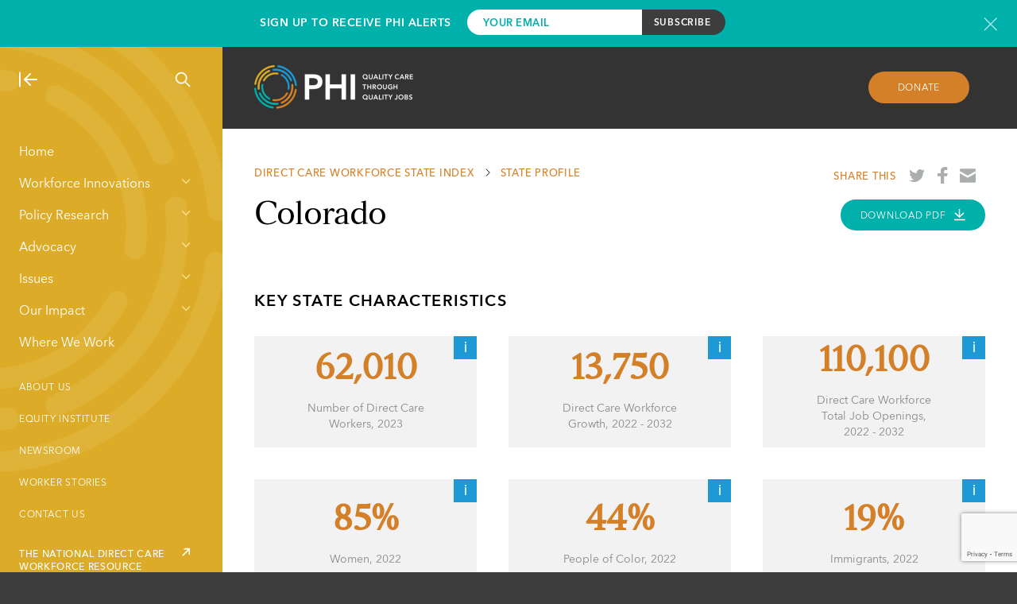

--- FILE ---
content_type: text/html; charset=UTF-8
request_url: https://www.phinational.org/state/colorado/
body_size: 27373
content:
<!doctype html>
<html lang="en-US" class="">
    <head>
        
        <meta charset="UTF-8"/>
        <meta name="viewport" content="width=device-width, initial-scale=1"/>
        <meta http-equiv="X-UA-Compatible" content="IE=edge,chrome=1"/>
        <script type="text/javascript" src="//script.crazyegg.com/pages/scripts/0101/8181.js" async="async" ></script>
        <link rel="profile" href="http://gmpg.org/xfn/11"/>
<link rel="apple-touch-icon" sizes="180x180" href="/apple-touch-icon.png">
<link rel="icon" type="image/png" href="/favicon-32x32.png" sizes="32x32">
<link rel="icon" type="image/png" href="/favicon-16x16.png" sizes="16x16">
<link rel="manifest" href="/manifest.json">
<link rel="mask-icon" href="/safari-pinned-tab.svg" color="#1d9ad6">
<meta name="theme-color" content="#ffffff">
        <meta name='robots' content='index, follow, max-image-preview:large, max-snippet:-1, max-video-preview:-1' />
	<style>img:is([sizes="auto" i], [sizes^="auto," i]) { contain-intrinsic-size: 3000px 1500px }</style>
	                <meta prefix="og: http://ogp.me/ns#" property="og:image" content="" />
            
	<!-- This site is optimized with the Yoast SEO Premium plugin v22.4 (Yoast SEO v26.0) - https://yoast.com/wordpress/plugins/seo/ -->
	<title>Colorado - PHI</title>
	<link rel="canonical" href="https://www.phinational.org/state/colorado/" />
	<meta property="og:locale" content="en_US" />
	<meta property="og:type" content="article" />
	<meta property="og:title" content="Colorado" />
	<meta property="og:url" content="https://www.phinational.org/state/colorado/" />
	<meta property="og:site_name" content="PHI" />
	<meta property="article:publisher" content="https://www.facebook.com/PHInational" />
	<meta property="article:modified_time" content="2025-02-03T22:41:58+00:00" />
	<meta name="twitter:card" content="summary_large_image" />
	<meta name="twitter:site" content="@phinational" />
	<script type="application/ld+json" class="yoast-schema-graph">{"@context":"https://schema.org","@graph":[{"@type":"WebPage","@id":"https://www.phinational.org/state/colorado/","url":"https://www.phinational.org/state/colorado/","name":"Colorado - PHI","isPartOf":{"@id":"https://www.phinational.org/#website"},"datePublished":"2023-01-09T21:46:58+00:00","dateModified":"2025-02-03T22:41:58+00:00","breadcrumb":{"@id":"https://www.phinational.org/state/colorado/#breadcrumb"},"inLanguage":"en-US","potentialAction":[{"@type":"ReadAction","target":["https://www.phinational.org/state/colorado/"]}]},{"@type":"BreadcrumbList","@id":"https://www.phinational.org/state/colorado/#breadcrumb","itemListElement":[{"@type":"ListItem","position":1,"name":"Home","item":"https://www.phinational.org/"},{"@type":"ListItem","position":2,"name":"Colorado"}]},{"@type":"WebSite","@id":"https://www.phinational.org/#website","url":"https://www.phinational.org/","name":"PHI","description":"Quality Care Through Quality Jobs","potentialAction":[{"@type":"SearchAction","target":{"@type":"EntryPoint","urlTemplate":"https://www.phinational.org/?s={search_term_string}"},"query-input":{"@type":"PropertyValueSpecification","valueRequired":true,"valueName":"search_term_string"}}],"inLanguage":"en-US"}]}</script>
	<!-- / Yoast SEO Premium plugin. -->


<link rel='dns-prefetch' href='//www.phinational.org' />
<link rel='dns-prefetch' href='//js.hs-scripts.com' />
<link rel="alternate" type="application/rss+xml" title="PHI &raquo; Colorado Comments Feed" href="https://www.phinational.org/state/colorado/feed/" />
<!-- Global Site Tag (gtag.js) - Google Analytics -->
<script async src="https://www.googletagmanager.com/gtag/js?id=UA-9584866-1"></script>
<script>
    window.dataLayer = window.dataLayer || [];

    function gtag(){dataLayer.push(arguments)};

    gtag('js', new Date());
    gtag('config', 'UA-9584866-1');
</script>
<script type="text/javascript">
/* <![CDATA[ */
window._wpemojiSettings = {"baseUrl":"https:\/\/s.w.org\/images\/core\/emoji\/16.0.1\/72x72\/","ext":".png","svgUrl":"https:\/\/s.w.org\/images\/core\/emoji\/16.0.1\/svg\/","svgExt":".svg","source":{"concatemoji":"https:\/\/www.phinational.org\/wp-includes\/js\/wp-emoji-release.min.js?ver=6.8.2"}};
/*! This file is auto-generated */
!function(s,n){var o,i,e;function c(e){try{var t={supportTests:e,timestamp:(new Date).valueOf()};sessionStorage.setItem(o,JSON.stringify(t))}catch(e){}}function p(e,t,n){e.clearRect(0,0,e.canvas.width,e.canvas.height),e.fillText(t,0,0);var t=new Uint32Array(e.getImageData(0,0,e.canvas.width,e.canvas.height).data),a=(e.clearRect(0,0,e.canvas.width,e.canvas.height),e.fillText(n,0,0),new Uint32Array(e.getImageData(0,0,e.canvas.width,e.canvas.height).data));return t.every(function(e,t){return e===a[t]})}function u(e,t){e.clearRect(0,0,e.canvas.width,e.canvas.height),e.fillText(t,0,0);for(var n=e.getImageData(16,16,1,1),a=0;a<n.data.length;a++)if(0!==n.data[a])return!1;return!0}function f(e,t,n,a){switch(t){case"flag":return n(e,"\ud83c\udff3\ufe0f\u200d\u26a7\ufe0f","\ud83c\udff3\ufe0f\u200b\u26a7\ufe0f")?!1:!n(e,"\ud83c\udde8\ud83c\uddf6","\ud83c\udde8\u200b\ud83c\uddf6")&&!n(e,"\ud83c\udff4\udb40\udc67\udb40\udc62\udb40\udc65\udb40\udc6e\udb40\udc67\udb40\udc7f","\ud83c\udff4\u200b\udb40\udc67\u200b\udb40\udc62\u200b\udb40\udc65\u200b\udb40\udc6e\u200b\udb40\udc67\u200b\udb40\udc7f");case"emoji":return!a(e,"\ud83e\udedf")}return!1}function g(e,t,n,a){var r="undefined"!=typeof WorkerGlobalScope&&self instanceof WorkerGlobalScope?new OffscreenCanvas(300,150):s.createElement("canvas"),o=r.getContext("2d",{willReadFrequently:!0}),i=(o.textBaseline="top",o.font="600 32px Arial",{});return e.forEach(function(e){i[e]=t(o,e,n,a)}),i}function t(e){var t=s.createElement("script");t.src=e,t.defer=!0,s.head.appendChild(t)}"undefined"!=typeof Promise&&(o="wpEmojiSettingsSupports",i=["flag","emoji"],n.supports={everything:!0,everythingExceptFlag:!0},e=new Promise(function(e){s.addEventListener("DOMContentLoaded",e,{once:!0})}),new Promise(function(t){var n=function(){try{var e=JSON.parse(sessionStorage.getItem(o));if("object"==typeof e&&"number"==typeof e.timestamp&&(new Date).valueOf()<e.timestamp+604800&&"object"==typeof e.supportTests)return e.supportTests}catch(e){}return null}();if(!n){if("undefined"!=typeof Worker&&"undefined"!=typeof OffscreenCanvas&&"undefined"!=typeof URL&&URL.createObjectURL&&"undefined"!=typeof Blob)try{var e="postMessage("+g.toString()+"("+[JSON.stringify(i),f.toString(),p.toString(),u.toString()].join(",")+"));",a=new Blob([e],{type:"text/javascript"}),r=new Worker(URL.createObjectURL(a),{name:"wpTestEmojiSupports"});return void(r.onmessage=function(e){c(n=e.data),r.terminate(),t(n)})}catch(e){}c(n=g(i,f,p,u))}t(n)}).then(function(e){for(var t in e)n.supports[t]=e[t],n.supports.everything=n.supports.everything&&n.supports[t],"flag"!==t&&(n.supports.everythingExceptFlag=n.supports.everythingExceptFlag&&n.supports[t]);n.supports.everythingExceptFlag=n.supports.everythingExceptFlag&&!n.supports.flag,n.DOMReady=!1,n.readyCallback=function(){n.DOMReady=!0}}).then(function(){return e}).then(function(){var e;n.supports.everything||(n.readyCallback(),(e=n.source||{}).concatemoji?t(e.concatemoji):e.wpemoji&&e.twemoji&&(t(e.twemoji),t(e.wpemoji)))}))}((window,document),window._wpemojiSettings);
/* ]]> */
</script>
<style id='wp-emoji-styles-inline-css' type='text/css'>

	img.wp-smiley, img.emoji {
		display: inline !important;
		border: none !important;
		box-shadow: none !important;
		height: 1em !important;
		width: 1em !important;
		margin: 0 0.07em !important;
		vertical-align: -0.1em !important;
		background: none !important;
		padding: 0 !important;
	}
</style>
<link rel='stylesheet' id='wp-block-library-css' href='https://www.phinational.org/wp-includes/css/dist/block-library/style.min.css?ver=6.8.2' type='text/css' media='all' />
<style id='classic-theme-styles-inline-css' type='text/css'>
/*! This file is auto-generated */
.wp-block-button__link{color:#fff;background-color:#32373c;border-radius:9999px;box-shadow:none;text-decoration:none;padding:calc(.667em + 2px) calc(1.333em + 2px);font-size:1.125em}.wp-block-file__button{background:#32373c;color:#fff;text-decoration:none}
</style>
<style id='safe-svg-svg-icon-style-inline-css' type='text/css'>
.safe-svg-cover{text-align:center}.safe-svg-cover .safe-svg-inside{display:inline-block;max-width:100%}.safe-svg-cover svg{fill:currentColor;height:100%;max-height:100%;max-width:100%;width:100%}

</style>
<style id='global-styles-inline-css' type='text/css'>
:root{--wp--preset--aspect-ratio--square: 1;--wp--preset--aspect-ratio--4-3: 4/3;--wp--preset--aspect-ratio--3-4: 3/4;--wp--preset--aspect-ratio--3-2: 3/2;--wp--preset--aspect-ratio--2-3: 2/3;--wp--preset--aspect-ratio--16-9: 16/9;--wp--preset--aspect-ratio--9-16: 9/16;--wp--preset--color--black: #000000;--wp--preset--color--cyan-bluish-gray: #abb8c3;--wp--preset--color--white: #ffffff;--wp--preset--color--pale-pink: #f78da7;--wp--preset--color--vivid-red: #cf2e2e;--wp--preset--color--luminous-vivid-orange: #ff6900;--wp--preset--color--luminous-vivid-amber: #fcb900;--wp--preset--color--light-green-cyan: #7bdcb5;--wp--preset--color--vivid-green-cyan: #00d084;--wp--preset--color--pale-cyan-blue: #8ed1fc;--wp--preset--color--vivid-cyan-blue: #0693e3;--wp--preset--color--vivid-purple: #9b51e0;--wp--preset--gradient--vivid-cyan-blue-to-vivid-purple: linear-gradient(135deg,rgba(6,147,227,1) 0%,rgb(155,81,224) 100%);--wp--preset--gradient--light-green-cyan-to-vivid-green-cyan: linear-gradient(135deg,rgb(122,220,180) 0%,rgb(0,208,130) 100%);--wp--preset--gradient--luminous-vivid-amber-to-luminous-vivid-orange: linear-gradient(135deg,rgba(252,185,0,1) 0%,rgba(255,105,0,1) 100%);--wp--preset--gradient--luminous-vivid-orange-to-vivid-red: linear-gradient(135deg,rgba(255,105,0,1) 0%,rgb(207,46,46) 100%);--wp--preset--gradient--very-light-gray-to-cyan-bluish-gray: linear-gradient(135deg,rgb(238,238,238) 0%,rgb(169,184,195) 100%);--wp--preset--gradient--cool-to-warm-spectrum: linear-gradient(135deg,rgb(74,234,220) 0%,rgb(151,120,209) 20%,rgb(207,42,186) 40%,rgb(238,44,130) 60%,rgb(251,105,98) 80%,rgb(254,248,76) 100%);--wp--preset--gradient--blush-light-purple: linear-gradient(135deg,rgb(255,206,236) 0%,rgb(152,150,240) 100%);--wp--preset--gradient--blush-bordeaux: linear-gradient(135deg,rgb(254,205,165) 0%,rgb(254,45,45) 50%,rgb(107,0,62) 100%);--wp--preset--gradient--luminous-dusk: linear-gradient(135deg,rgb(255,203,112) 0%,rgb(199,81,192) 50%,rgb(65,88,208) 100%);--wp--preset--gradient--pale-ocean: linear-gradient(135deg,rgb(255,245,203) 0%,rgb(182,227,212) 50%,rgb(51,167,181) 100%);--wp--preset--gradient--electric-grass: linear-gradient(135deg,rgb(202,248,128) 0%,rgb(113,206,126) 100%);--wp--preset--gradient--midnight: linear-gradient(135deg,rgb(2,3,129) 0%,rgb(40,116,252) 100%);--wp--preset--font-size--small: 13px;--wp--preset--font-size--medium: 20px;--wp--preset--font-size--large: 36px;--wp--preset--font-size--x-large: 42px;--wp--preset--spacing--20: 0.44rem;--wp--preset--spacing--30: 0.67rem;--wp--preset--spacing--40: 1rem;--wp--preset--spacing--50: 1.5rem;--wp--preset--spacing--60: 2.25rem;--wp--preset--spacing--70: 3.38rem;--wp--preset--spacing--80: 5.06rem;--wp--preset--shadow--natural: 6px 6px 9px rgba(0, 0, 0, 0.2);--wp--preset--shadow--deep: 12px 12px 50px rgba(0, 0, 0, 0.4);--wp--preset--shadow--sharp: 6px 6px 0px rgba(0, 0, 0, 0.2);--wp--preset--shadow--outlined: 6px 6px 0px -3px rgba(255, 255, 255, 1), 6px 6px rgba(0, 0, 0, 1);--wp--preset--shadow--crisp: 6px 6px 0px rgba(0, 0, 0, 1);}:where(.is-layout-flex){gap: 0.5em;}:where(.is-layout-grid){gap: 0.5em;}body .is-layout-flex{display: flex;}.is-layout-flex{flex-wrap: wrap;align-items: center;}.is-layout-flex > :is(*, div){margin: 0;}body .is-layout-grid{display: grid;}.is-layout-grid > :is(*, div){margin: 0;}:where(.wp-block-columns.is-layout-flex){gap: 2em;}:where(.wp-block-columns.is-layout-grid){gap: 2em;}:where(.wp-block-post-template.is-layout-flex){gap: 1.25em;}:where(.wp-block-post-template.is-layout-grid){gap: 1.25em;}.has-black-color{color: var(--wp--preset--color--black) !important;}.has-cyan-bluish-gray-color{color: var(--wp--preset--color--cyan-bluish-gray) !important;}.has-white-color{color: var(--wp--preset--color--white) !important;}.has-pale-pink-color{color: var(--wp--preset--color--pale-pink) !important;}.has-vivid-red-color{color: var(--wp--preset--color--vivid-red) !important;}.has-luminous-vivid-orange-color{color: var(--wp--preset--color--luminous-vivid-orange) !important;}.has-luminous-vivid-amber-color{color: var(--wp--preset--color--luminous-vivid-amber) !important;}.has-light-green-cyan-color{color: var(--wp--preset--color--light-green-cyan) !important;}.has-vivid-green-cyan-color{color: var(--wp--preset--color--vivid-green-cyan) !important;}.has-pale-cyan-blue-color{color: var(--wp--preset--color--pale-cyan-blue) !important;}.has-vivid-cyan-blue-color{color: var(--wp--preset--color--vivid-cyan-blue) !important;}.has-vivid-purple-color{color: var(--wp--preset--color--vivid-purple) !important;}.has-black-background-color{background-color: var(--wp--preset--color--black) !important;}.has-cyan-bluish-gray-background-color{background-color: var(--wp--preset--color--cyan-bluish-gray) !important;}.has-white-background-color{background-color: var(--wp--preset--color--white) !important;}.has-pale-pink-background-color{background-color: var(--wp--preset--color--pale-pink) !important;}.has-vivid-red-background-color{background-color: var(--wp--preset--color--vivid-red) !important;}.has-luminous-vivid-orange-background-color{background-color: var(--wp--preset--color--luminous-vivid-orange) !important;}.has-luminous-vivid-amber-background-color{background-color: var(--wp--preset--color--luminous-vivid-amber) !important;}.has-light-green-cyan-background-color{background-color: var(--wp--preset--color--light-green-cyan) !important;}.has-vivid-green-cyan-background-color{background-color: var(--wp--preset--color--vivid-green-cyan) !important;}.has-pale-cyan-blue-background-color{background-color: var(--wp--preset--color--pale-cyan-blue) !important;}.has-vivid-cyan-blue-background-color{background-color: var(--wp--preset--color--vivid-cyan-blue) !important;}.has-vivid-purple-background-color{background-color: var(--wp--preset--color--vivid-purple) !important;}.has-black-border-color{border-color: var(--wp--preset--color--black) !important;}.has-cyan-bluish-gray-border-color{border-color: var(--wp--preset--color--cyan-bluish-gray) !important;}.has-white-border-color{border-color: var(--wp--preset--color--white) !important;}.has-pale-pink-border-color{border-color: var(--wp--preset--color--pale-pink) !important;}.has-vivid-red-border-color{border-color: var(--wp--preset--color--vivid-red) !important;}.has-luminous-vivid-orange-border-color{border-color: var(--wp--preset--color--luminous-vivid-orange) !important;}.has-luminous-vivid-amber-border-color{border-color: var(--wp--preset--color--luminous-vivid-amber) !important;}.has-light-green-cyan-border-color{border-color: var(--wp--preset--color--light-green-cyan) !important;}.has-vivid-green-cyan-border-color{border-color: var(--wp--preset--color--vivid-green-cyan) !important;}.has-pale-cyan-blue-border-color{border-color: var(--wp--preset--color--pale-cyan-blue) !important;}.has-vivid-cyan-blue-border-color{border-color: var(--wp--preset--color--vivid-cyan-blue) !important;}.has-vivid-purple-border-color{border-color: var(--wp--preset--color--vivid-purple) !important;}.has-vivid-cyan-blue-to-vivid-purple-gradient-background{background: var(--wp--preset--gradient--vivid-cyan-blue-to-vivid-purple) !important;}.has-light-green-cyan-to-vivid-green-cyan-gradient-background{background: var(--wp--preset--gradient--light-green-cyan-to-vivid-green-cyan) !important;}.has-luminous-vivid-amber-to-luminous-vivid-orange-gradient-background{background: var(--wp--preset--gradient--luminous-vivid-amber-to-luminous-vivid-orange) !important;}.has-luminous-vivid-orange-to-vivid-red-gradient-background{background: var(--wp--preset--gradient--luminous-vivid-orange-to-vivid-red) !important;}.has-very-light-gray-to-cyan-bluish-gray-gradient-background{background: var(--wp--preset--gradient--very-light-gray-to-cyan-bluish-gray) !important;}.has-cool-to-warm-spectrum-gradient-background{background: var(--wp--preset--gradient--cool-to-warm-spectrum) !important;}.has-blush-light-purple-gradient-background{background: var(--wp--preset--gradient--blush-light-purple) !important;}.has-blush-bordeaux-gradient-background{background: var(--wp--preset--gradient--blush-bordeaux) !important;}.has-luminous-dusk-gradient-background{background: var(--wp--preset--gradient--luminous-dusk) !important;}.has-pale-ocean-gradient-background{background: var(--wp--preset--gradient--pale-ocean) !important;}.has-electric-grass-gradient-background{background: var(--wp--preset--gradient--electric-grass) !important;}.has-midnight-gradient-background{background: var(--wp--preset--gradient--midnight) !important;}.has-small-font-size{font-size: var(--wp--preset--font-size--small) !important;}.has-medium-font-size{font-size: var(--wp--preset--font-size--medium) !important;}.has-large-font-size{font-size: var(--wp--preset--font-size--large) !important;}.has-x-large-font-size{font-size: var(--wp--preset--font-size--x-large) !important;}
:where(.wp-block-post-template.is-layout-flex){gap: 1.25em;}:where(.wp-block-post-template.is-layout-grid){gap: 1.25em;}
:where(.wp-block-columns.is-layout-flex){gap: 2em;}:where(.wp-block-columns.is-layout-grid){gap: 2em;}
:root :where(.wp-block-pullquote){font-size: 1.5em;line-height: 1.6;}
</style>
<link rel='stylesheet' id='contact-form-7-css' href='https://www.phinational.org/wp-content/plugins/contact-form-7/includes/css/styles.css?ver=6.1.1' type='text/css' media='all' />
<link rel='stylesheet' id='all-css' href='https://www.phinational.org/wp-content/themes/phi/style.css?ver=6.8.2' type='text/css' media='all' />
<link rel='stylesheet' id='tailwind-css' href='https://www.phinational.org/wp-content/themes/phi/static/css/tailwind.css?ver=1.4.7' type='text/css' media='all' />
<link rel='stylesheet' id='state-index-css' href='https://www.phinational.org/wp-content/themes/phi/static/css/state-index.css?ver=0.0.1' type='text/css' media='all' />
<link rel="https://api.w.org/" href="https://www.phinational.org/wp-json/" /><link rel="alternate" title="JSON" type="application/json" href="https://www.phinational.org/wp-json/wp/v2/state/20398" /><link rel="EditURI" type="application/rsd+xml" title="RSD" href="https://www.phinational.org/xmlrpc.php?rsd" />
<meta name="generator" content="WordPress 6.8.2" />
<link rel='shortlink' href='https://www.phinational.org/?p=20398' />
			<!-- DO NOT COPY THIS SNIPPET! Start of Page Analytics Tracking for HubSpot WordPress plugin v11.3.21-->
			<script class="hsq-set-content-id" data-content-id="blog-post">
				var _hsq = _hsq || [];
				_hsq.push(["setContentType", "blog-post"]);
			</script>
			<!-- DO NOT COPY THIS SNIPPET! End of Page Analytics Tracking for HubSpot WordPress plugin -->
			<script>(function (window) {
    console.log('Loading marker.io plugin...');

    if (window.__Marker || window !== window.top) { return; }
    window.__Marker = {};

    window.markerConfig = {
      project: '661ebcb09e9ca9216f7a8b9a',
      source: 'wordpress',
      
    };

    const script = document.createElement('script');
    script.async = 1;
    script.src = 'https://edge.marker.io/latest/shim.js';
    document.head.appendChild(script);
  })(window);</script><style type="text/css">.broken_link, a.broken_link {
	text-decoration: line-through;
}</style>    </head>
    <body class="wp-singular state-template-default single single-state postid-20398 wp-theme-phi">
                
<div class="subscribe-bar">
    <div class="inner-container">
        <div class="text">
            <h3>Sign Up to Receive PHI Alerts</h3>
        </div>
        <form action="https://phinational.us2.list-manage.com/subscribe/post?u=9f1375c9d97065a2ffcbbbebb&amp;id=c60b5976a3" method="post" id="mc-embedded-subscribe-form" name="mc-embedded-subscribe-form" class="validate" target="_blank" novalidate>
                <div class="mc-field-group">
                    <input type="email" value="" name="EMAIL" class="required email" id="mce-EMAIL-subscribe" placeholder="Your Email">
                </div>
                <div id="mce-responses" class="clear">
                    <div class="response" id="mce-error-response" style="display:none"></div>
                    <div class="response" id="mce-success-response" style="display:none"></div>
                </div>
                <!-- real people should not fill this in and expect good things - do not remove this or risk form bot signups-->
                <div style="position: absolute; left: -5000px;" aria-hidden="true"><input type="text" name="b_9f1375c9d97065a2ffcbbbebb_c60b5976a3" tabindex="-1" value=""></div>
                <!-- <div class="recaptcha-terms" style="font-size: 11px; margin-top: 5px;">
                    This site is protected by reCAPTCHA.
                </div> -->
                <input type="submit" value="Subscribe" name="subscribe" id="mc-embedded-subscribe" class="button">
        </form>
        <a href="javascript:void(0);" class="newsletter-modal-header__close subscribe-bar__close" rel="modal:close" title="Close newsletter signup form"></a>
    </div>
</div>
            
        <a class="skip-link screen-reader-text" href="#content">Skip to content</a>

        <div class="site-container">
            <div class="main-nav-container">
    <div class="main-nav" style="background-image: url(https://www.phinational.org/wp-content/themes/phi/static/images/phi-watermark.svg);">
        <div class="main-nav-show-hide-search">
            <a href="#" class="nav-collapse"><img src="https://www.phinational.org/wp-content/themes/phi/static/images/icon-nav-collapse.svg" alt="Collapse Navigation"/></a>
            <a href="#" class="nav-expand"><img src="https://www.phinational.org/wp-content/themes/phi/static/images/icon-nav-expand.svg" alt="Expand Navigation"/></a>
                        <a href="#" id="site-search" class="nav-search"><img src="https://www.phinational.org/wp-content/themes/phi/static/images/icon-nav-search.svg" alt="Search"/></a>
            
        </div>
        <div class="main-nav-menus">
            <div class="main-nav-menus-ruler">
                <div class="main-navigation-wrapper">
                                        <div class="menu-main-menu-container"><ul id="menu-main-menu" class="menu"><li id="menu-item-11802" class="menu-item menu-item-type-post_type menu-item-object-page menu-item-home menu-item-11802"><a href="https://www.phinational.org/">Home</a></li>
<li id="menu-item-11817" class="menu-item menu-item-type-custom menu-item-object-custom menu-item-has-children menu-item-11817"><a href="#">Workforce Innovations</a>
<ul class="sub-menu">
	<li id="menu-item-438" class="menu-item menu-item-type-post_type menu-item-object-page menu-item-438"><a href="https://www.phinational.org/workforce-innovations/">About Our Services</a></li>
	<li id="menu-item-11819" class="menu-item menu-item-type-post_type menu-item-object-service menu-item-11819"><a href="https://www.phinational.org/service/advanced-roles/">Advanced Roles</a></li>
	<li id="menu-item-11820" class="menu-item menu-item-type-post_type menu-item-object-service menu-item-11820"><a href="https://www.phinational.org/service/curriculum-design/">Curriculum Design</a></li>
	<li id="menu-item-11822" class="menu-item menu-item-type-post_type menu-item-object-service menu-item-11822"><a href="https://www.phinational.org/service/organizational-development/">Organizational &#038; Leadership Development</a></li>
	<li id="menu-item-11823" class="menu-item menu-item-type-post_type menu-item-object-service menu-item-11823"><a href="https://www.phinational.org/service/phi-coaching-approach/">PHI Coaching Approach®</a></li>
	<li id="menu-item-11825" class="menu-item menu-item-type-post_type menu-item-object-service menu-item-11825"><a href="https://www.phinational.org/service/recruitment-and-retention/">Recruitment &#038; Retention</a></li>
	<li id="menu-item-11827" class="menu-item menu-item-type-post_type menu-item-object-service menu-item-11827"><a href="https://www.phinational.org/service/training-and-advancement/">Training</a></li>
</ul>
</li>
<li id="menu-item-11815" class="menu-item menu-item-type-custom menu-item-object-custom menu-item-has-children menu-item-11815"><a href="#">Policy Research</a>
<ul class="sub-menu">
	<li id="menu-item-11809" class="menu-item menu-item-type-post_type menu-item-object-page menu-item-11809"><a href="https://www.phinational.org/policy-research/">About Our Policy Research</a></li>
	<li id="menu-item-16033" class="menu-item menu-item-type-post_type menu-item-object-page menu-item-16033"><a href="https://www.phinational.org/caringforthefuture/">Caring for the Future</a></li>
	<li id="menu-item-13328" class="menu-item menu-item-type-post_type menu-item-object-page menu-item-13328"><a href="https://www.phinational.org/policy-research/key-facts-faq/">Key Facts &#038; FAQ</a></li>
	<li id="menu-item-12012" class="menu-item menu-item-type-post_type menu-item-object-page menu-item-12012"><a href="https://www.phinational.org/policy-research/reports-multimedia/">Reports &#038; Multimedia</a></li>
	<li id="menu-item-21850" class="menu-item menu-item-type-post_type menu-item-object-page menu-item-21850"><a href="https://www.phinational.org/state-index-tool/">State Index Tool</a></li>
	<li id="menu-item-11804" class="menu-item menu-item-type-post_type menu-item-object-page menu-item-11804"><a href="https://www.phinational.org/policy-research/workforce-data-center/">Workforce Data Center</a></li>
	<li id="menu-item-11826" class="menu-item menu-item-type-post_type menu-item-object-service menu-item-11826"><a href="https://www.phinational.org/service/research-strategy/">Workforce Research and Strategy Services</a></li>
</ul>
</li>
<li id="menu-item-11816" class="menu-item menu-item-type-custom menu-item-object-custom menu-item-has-children menu-item-11816"><a href="#">Advocacy</a>
<ul class="sub-menu">
	<li id="menu-item-11810" class="menu-item menu-item-type-post_type menu-item-object-page menu-item-11810"><a href="https://www.phinational.org/advocacy/">About Our Advocacy</a></li>
	<li id="menu-item-20248" class="menu-item menu-item-type-post_type menu-item-object-page menu-item-20248"><a href="https://www.phinational.org/advocacy/state/">State</a></li>
	<li id="menu-item-11806" class="menu-item menu-item-type-post_type menu-item-object-page menu-item-11806"><a href="https://www.phinational.org/advocacy/federal/">Federal</a></li>
	<li id="menu-item-11807" class="menu-item menu-item-type-post_type menu-item-object-page menu-item-11807"><a href="https://www.phinational.org/advocacy/state-developments/">State Developments</a></li>
	<li id="menu-item-21148" class="menu-item menu-item-type-custom menu-item-object-custom menu-item-21148"><a href="https://www.togetherincare.org/">The Direct Care Worker and  Family Caregiver Initiative</a></li>
	<li id="menu-item-11808" class="menu-item menu-item-type-post_type menu-item-object-page menu-item-11808"><a href="https://www.phinational.org/advocacy/60-caregiver-issues/">#60CaregiverIssues</a></li>
	<li id="menu-item-12272" class="menu-item menu-item-type-post_type menu-item-object-page menu-item-12272"><a href="https://www.phinational.org/advocacy/matching-service-registries/">Matching Service Registries</a></li>
	<li id="menu-item-12288" class="menu-item menu-item-type-post_type menu-item-object-page menu-item-12288"><a href="https://www.phinational.org/advocacy/personal-care-aide-wages/">Personal Care Aide Wages</a></li>
	<li id="menu-item-12292" class="menu-item menu-item-type-post_type menu-item-object-page menu-item-12292"><a href="https://www.phinational.org/advocacy/home-health-aide-wages/">Home Health Aide Wages</a></li>
	<li id="menu-item-12295" class="menu-item menu-item-type-post_type menu-item-object-page menu-item-12295"><a href="https://www.phinational.org/advocacy/nursing-assistant-wages/">Nursing Assistant Wages</a></li>
	<li id="menu-item-12558" class="menu-item menu-item-type-post_type menu-item-object-page menu-item-12558"><a href="https://www.phinational.org/advocacy/personal-care-aide-training-requirements/">Personal Care Aide Training Requirements</a></li>
	<li id="menu-item-12550" class="menu-item menu-item-type-post_type menu-item-object-page menu-item-12550"><a href="https://www.phinational.org/advocacy/home-health-aide-training-requirements-state-2016/">Home Health Aide Training Requirements</a></li>
	<li id="menu-item-12544" class="menu-item menu-item-type-post_type menu-item-object-page menu-item-12544"><a href="https://www.phinational.org/advocacy/nurse-aide-training-requirements-state-2016/">Nursing Assistant Training Requirements</a></li>
	<li id="menu-item-11824" class="menu-item menu-item-type-post_type menu-item-object-service menu-item-11824"><a href="https://www.phinational.org/service/public-education-messaging/">Public Education and Messaging Services</a></li>
</ul>
</li>
<li id="menu-item-11828" class="menu-item menu-item-type-custom menu-item-object-custom menu-item-has-children menu-item-11828"><a href="#">Issues</a>
<ul class="sub-menu">
	<li id="menu-item-495" class="menu-item menu-item-type-post_type menu-item-object-page menu-item-495"><a href="https://www.phinational.org/issues/">About the Issues</a></li>
	<li id="menu-item-11836" class="menu-item menu-item-type-post_type menu-item-object-issue menu-item-11836"><a href="https://www.phinational.org/issue/financing/">Financing</a></li>
	<li id="menu-item-11837" class="menu-item menu-item-type-post_type menu-item-object-issue menu-item-11837"><a href="https://www.phinational.org/issue/compensation/">Compensation</a></li>
	<li id="menu-item-11838" class="menu-item menu-item-type-post_type menu-item-object-issue menu-item-11838"><a href="https://www.phinational.org/issue/training/">Training</a></li>
	<li id="menu-item-11839" class="menu-item menu-item-type-post_type menu-item-object-issue menu-item-11839"><a href="https://www.phinational.org/issue/workforce-interventions/">Workforce Interventions</a></li>
	<li id="menu-item-11840" class="menu-item menu-item-type-post_type menu-item-object-issue menu-item-11840"><a href="https://www.phinational.org/issue/data-collection/">Data Collection</a></li>
	<li id="menu-item-11841" class="menu-item menu-item-type-post_type menu-item-object-issue menu-item-11841"><a href="https://www.phinational.org/issue/direct-care-workers/">Direct Care Workers</a></li>
	<li id="menu-item-18888" class="menu-item menu-item-type-post_type menu-item-object-issue menu-item-18888"><a href="https://www.phinational.org/issue/equity/">Equity</a></li>
	<li id="menu-item-18889" class="menu-item menu-item-type-post_type menu-item-object-issue menu-item-18889"><a href="https://www.phinational.org/issue/public-narrative/">Public Narrative</a></li>
	<li id="menu-item-18890" class="menu-item menu-item-type-post_type menu-item-object-issue menu-item-18890"><a href="https://www.phinational.org/issue/covid-19/">COVID-19</a></li>
</ul>
</li>
<li id="menu-item-12232" class="menu-item menu-item-type-custom menu-item-object-custom menu-item-has-children menu-item-12232"><a href="#">Our Impact</a>
<ul class="sub-menu">
	<li id="menu-item-420" class="menu-item menu-item-type-post_type menu-item-object-page menu-item-420"><a href="https://www.phinational.org/our-impact/">About Our Impact</a></li>
	<li id="menu-item-12039" class="menu-item menu-item-type-post_type menu-item-object-page menu-item-12039"><a href="https://www.phinational.org/our-impact/impact-stories/">Impact Stories</a></li>
	<li id="menu-item-12038" class="menu-item menu-item-type-post_type menu-item-object-page menu-item-12038"><a href="https://www.phinational.org/our-impact/case-studies/">Case Studies</a></li>
</ul>
</li>
<li id="menu-item-511" class="menu-item menu-item-type-post_type menu-item-object-page menu-item-511"><a href="https://www.phinational.org/where-we-work/">Where We Work</a></li>
</ul></div>                                    </div>
                        <a class="arrow-link arrow-link--white" href="https://www.phinational.org/national-resource-center" target='_blank'><span>THE NATIONAL DIRECT CARE WORKFORCE RESOURCE CENTER</span><img src="https://www.phinational.org/wp-content/themes/phi/static/images/external-link-arrow.svg" alt="THE NATIONAL DIRECT CARE WORKFORCE RESOURCE CENTER" /></a>

        <div class="menu-utility-menu-container"><ul id="menu-utility-menu" class="menu"><li id="menu-item-246" class="menu-item menu-item-type-post_type menu-item-object-page menu-item-246"><a href="https://www.phinational.org/about/">About Us</a></li>
<li id="menu-item-19729" class="menu-item menu-item-type-post_type menu-item-object-page menu-item-19729"><a href="https://www.phinational.org/equity-institute/">Equity Institute</a></li>
<li id="menu-item-427" class="menu-item menu-item-type-post_type menu-item-object-page menu-item-427"><a href="https://www.phinational.org/news/">Newsroom</a></li>
<li id="menu-item-17736" class="menu-item menu-item-type-post_type menu-item-object-page menu-item-17736"><a href="https://www.phinational.org/worker-stories/">Worker Stories</a></li>
<li id="menu-item-11019" class="menu-item menu-item-type-post_type menu-item-object-page menu-item-11019"><a href="https://www.phinational.org/contact-us/">Contact Us</a></li>
</ul><div></div></div>            </div>
            <!-- <div class="scroll-me">
                <div class="scroll-buttons">
                    <button class="scroll-down">Scroll Down</button>
                    <button class="scroll-up">Scroll Up</button>
                </div>
                <span class="scroll-label">Scroll</span>
            </div> -->
        </div>
    </div>
</div>
            <div class="site-content-container">
                    <div class="overhang-padded basic-page-top">
        <a href="/" class="basic-page-top-logo"><img src="https://www.phinational.org/wp-content/themes/phi/static/images/phi-logo.png" alt="PHI"/></a>
    <a href="#" class="button button--orange donate-button basic-page-top-donate">Donate</a>
    </div>
    <article id="state-20398" class="state-index-tool state-index-tool-state detail-page">
        <div class="overhang-padded content-grid detail-page-content">
            <div class="state-hero">
                <div class="content-grid-row detail-page-content__body column-two-thirds">
                    <div class="breadcrumbs">
                        <a href="https://www.phinational.org/state-index-tool/">Direct Care Workforce State Index <span></span></a>
                        <a href="https://www.phinational.org/state/colorado/">State Profile</a>
                    </div>
                    <h1>Colorado</h1>
                </div>
                <div class="column-third-last">
                    <div class="detail-page-share">
    <span>Share This</span>
    <a href="https://twitter.com/share?url=https%3A%2F%2Fwww.phinational.org%2Fstate%2Fcolorado%2F&via=phinational" target="_blank" style="background-image: url(https://www.phinational.org/wp-content/themes/phi/static/images/share-twitter.svg);"><span class="screen-reader-text">Share on Twitter</span></a>
    <a href="https://www.facebook.com/sharer/sharer.php?u=https%3A%2F%2Fwww.phinational.org%2Fstate%2Fcolorado%2F" target="_blank" style="background-image: url(https://www.phinational.org/wp-content/themes/phi/static/images/share-facebook.svg);"><span class="screen-reader-text">Share on Facebook</span></a>
    <a href="mailto:?subject=Colorado&body=https://www.phinational.org/state/colorado/" style="background-image: url(https://www.phinational.org/wp-content/themes/phi/static/images/share-email.svg);"><span class="screen-reader-text">Share by email</span></a>
</div>
                    <a href="https://www.phinational.org/state/colorado/pdf" class="pdf-download button button--aqua" data-state="Colorado" data-src="https://www.phinational.org/state/colorado/">
                        Download PDF                        <span class="icon download-icon fill-current_stroke">
                            <svg width="15px" height="15px" viewBox="0 0 15 15" version="1.1" xmlns="http://www.w3.org/2000/svg" xmlns:xlink="http://www.w3.org/1999/xlink">
    <!-- Generator: Sketch 44.1 (41455) - http://www.bohemiancoding.com/sketch -->
    <desc>Created with Sketch.</desc>
    <defs></defs>
    <g id="Desktop" stroke="none" stroke-width="1" fill="none" fill-rule="evenodd">
        <g id="11D-Supporter/Client/Affiliate/Partner-Detail-" transform="translate(-1183.000000, -367.000000)" stroke="#ffffff" stroke-width="1.5">
            <g id="sidebar" transform="translate(996.000000, 189.000000)">
                <g id="close" transform="translate(194.500000, 185.500000) rotate(-90.000000) translate(-194.500000, -185.500000) translate(187.000000, 178.000000)">
                    <path d="M15,7.5 L5,7.5" id="Stroke-597" stroke-linejoin="round"></path>
                    <polyline id="Stroke-598" points="10 2 5 7.5 10 13"></polyline>
                    <path d="M1.5,0.990819423 L1.5,14.6111111" id="Stroke-599"></path>
                </g>
            </g>
        </g>
    </g>
</svg>
                        </span>
                        <span class="loading-icon">
                            <svg viewBox="0 0 40 40" width="40" height="40">
                                <path opacity='.2' d='M20.201 5.169c-8.254 0-14.946 6.692-14.946 14.946 0 8.255 6.692 14.946 14.946 14.946s14.946-6.691 14.946-14.946c-.001-8.254-6.692-14.946-14.946-14.946zm0 26.58c-6.425 0-11.634-5.208-11.634-11.634 0-6.425 5.209-11.634 11.634-11.634 6.425 0 11.633 5.209 11.633 11.634 0 6.426-5.208 11.634-11.633 11.634z' /><path d='M26.013 10.047l1.654-2.866a14.855 14.855 0 0 0-7.466-2.012v3.312c2.119 0 4.1.576 5.812 1.566z'><animateTransform attributeType='xml' attributeName='transform' type='rotate' from='0 20 20' to='360 20 20' dur='0.5s' repeatCount='indefinite' /></path>
                            </svg>
                        </span>
                    </a>
                </div>
            </div>

                        <!-------------------------- State Metrics Tier 1 print only ------------------------------>
            <section class="state-metrics print-only">
                                    <div class="tier1 data-tier">
                        <div>
                            <h2>Direct Care Workforce State Index Ranking</h2>
                            <h3>Colorado</h3>
                        </div>
                        <div>
                            <strong>16<span>/</span>51</strong>
                            <span>Tier  2: 14-25</span>
                        </div>
                    </div>
                </section>

            <!----------------------------------------------------------------------->

            <!------------------- State Characteristics --------------------->
            <section class="state-characteristics">
                <div class="detail-page-content__body-content">
                    <h2>Key State Characteristics</h2>
                </div>
                <div class="state-characteristics-grid">
                                        <div class="sc-container">
                        <button class="btn-icon tooltip" type='button' aria-label="Toggle description">
                            <span class="icon-info">i</span>
                        </button>
                        <span class="description-tooltip">
                            <span>Total number of personal care aides, home health aides, and nursing assistants</span>
                        </span>
                        <div class="sc-units">
                            <strong>
                                62,010                            </strong>
                            <div>Number of Direct Care Workers, 2023</div>
                        </div>

                    </div>
                                        <div class="sc-container">
                        <button class="btn-icon tooltip" type='button' aria-label="Toggle description">
                            <span class="icon-info">i</span>
                        </button>
                        <span class="description-tooltip">
                            <span>Projected new jobs that will be created by rising demand for direct care workers</span>
                        </span>
                        <div class="sc-units">
                            <strong>
                                13,750                            </strong>
                            <div>Direct Care Workforce Growth, 2022 - 2032</div>
                        </div>

                    </div>
                                        <div class="sc-container">
                        <button class="btn-icon tooltip" type='button' aria-label="Toggle description">
                            <span class="icon-info">i</span>
                        </button>
                        <span class="description-tooltip">
                            <span>Projected direct care job openings due to both new jobs and job separations</span>
                        </span>
                        <div class="sc-units">
                            <strong>
                                110,100                            </strong>
                            <div>Direct Care Workforce Total Job Openings, 2022 - 2032</div>
                        </div>

                    </div>
                                        <div class="sc-container">
                        <button class="btn-icon tooltip" type='button' aria-label="Toggle description">
                            <span class="icon-info">i</span>
                        </button>
                        <span class="description-tooltip">
                            <span>Direct care workers who are women</span>
                        </span>
                        <div class="sc-units">
                            <strong>
                                85%                            </strong>
                            <div>Women, 2022</div>
                        </div>

                    </div>
                                        <div class="sc-container">
                        <button class="btn-icon tooltip" type='button' aria-label="Toggle description">
                            <span class="icon-info">i</span>
                        </button>
                        <span class="description-tooltip">
                            <span>Direct care workers who identify as Black/African American, Hispanic or Latino (any race), Asian/Pacific Islander, or another race (other than white)</span>
                        </span>
                        <div class="sc-units">
                            <strong>
                                44%                            </strong>
                            <div>People of Color, 2022</div>
                        </div>

                    </div>
                                        <div class="sc-container">
                        <button class="btn-icon tooltip" type='button' aria-label="Toggle description">
                            <span class="icon-info">i</span>
                        </button>
                        <span class="description-tooltip">
                            <span>Direct care workers who are U.S. citizens by naturalization and those who are not U.S. citizens</span>
                        </span>
                        <div class="sc-units">
                            <strong>
                                19%                            </strong>
                            <div>Immigrants, 2022</div>
                        </div>

                    </div>
                                    </div>
            </section>
            <div class="mobile-share">
                <div class="detail-page-share">
    <span>Share This</span>
    <a href="https://twitter.com/share?url=https%3A%2F%2Fwww.phinational.org%2Fstate%2Fcolorado%2F&via=phinational" target="_blank" style="background-image: url(https://www.phinational.org/wp-content/themes/phi/static/images/share-twitter.svg);"><span class="screen-reader-text">Share on Twitter</span></a>
    <a href="https://www.facebook.com/sharer/sharer.php?u=https%3A%2F%2Fwww.phinational.org%2Fstate%2Fcolorado%2F" target="_blank" style="background-image: url(https://www.phinational.org/wp-content/themes/phi/static/images/share-facebook.svg);"><span class="screen-reader-text">Share on Facebook</span></a>
    <a href="mailto:?subject=Colorado&body=https://www.phinational.org/state/colorado/" style="background-image: url(https://www.phinational.org/wp-content/themes/phi/static/images/share-email.svg);"><span class="screen-reader-text">Share by email</span></a>
</div>
                <a href="https://www.phinational.org/state/colorado/pdf" class="pdf-download button button--aqua" data-state="Colorado" data-src="https://www.phinational.org/state/colorado/">
                    Download PDF                    <span class="icon download-icon fill-current_stroke">
                        <svg width="15px" height="15px" viewBox="0 0 15 15" version="1.1" xmlns="http://www.w3.org/2000/svg" xmlns:xlink="http://www.w3.org/1999/xlink">
    <!-- Generator: Sketch 44.1 (41455) - http://www.bohemiancoding.com/sketch -->
    <desc>Created with Sketch.</desc>
    <defs></defs>
    <g id="Desktop" stroke="none" stroke-width="1" fill="none" fill-rule="evenodd">
        <g id="11D-Supporter/Client/Affiliate/Partner-Detail-" transform="translate(-1183.000000, -367.000000)" stroke="#ffffff" stroke-width="1.5">
            <g id="sidebar" transform="translate(996.000000, 189.000000)">
                <g id="close" transform="translate(194.500000, 185.500000) rotate(-90.000000) translate(-194.500000, -185.500000) translate(187.000000, 178.000000)">
                    <path d="M15,7.5 L5,7.5" id="Stroke-597" stroke-linejoin="round"></path>
                    <polyline id="Stroke-598" points="10 2 5 7.5 10 13"></polyline>
                    <path d="M1.5,0.990819423 L1.5,14.6111111" id="Stroke-599"></path>
                </g>
            </g>
        </g>
    </g>
</svg>
                    </span>
                    <span class="loading-icon">
                        <svg viewBox="0 0 40 40" width="40" height="40">
                            <path opacity='.2' d='M20.201 5.169c-8.254 0-14.946 6.692-14.946 14.946 0 8.255 6.692 14.946 14.946 14.946s14.946-6.691 14.946-14.946c-.001-8.254-6.692-14.946-14.946-14.946zm0 26.58c-6.425 0-11.634-5.208-11.634-11.634 0-6.425 5.209-11.634 11.634-11.634 6.425 0 11.633 5.209 11.633 11.634 0 6.426-5.208 11.634-11.633 11.634z' /><path d='M26.013 10.047l1.654-2.866a14.855 14.855 0 0 0-7.466-2.012v3.312c2.119 0 4.1.576 5.812 1.566z'><animateTransform attributeType='xml' attributeName='transform' type='rotate' from='0 20 20' to='360 20 20' dur='0.5s' repeatCount='indefinite' /></path>
                        </svg>
                    </span>
                </a>
            </div>
            <!----------------------------------------------------------------------->

            <!-------------------------- State Metrics ------------------------------>
            <section class="state-metrics paged">
                                    <div class="tier1 data-tier">
                        <div>
                            <h2>Direct Care Workforce State Index Ranking</h2>
                            <h3>Colorado</h3>
                        </div>
                        <div>
                            <strong>16<span>/</span>51</strong>
                            <span>Tier  2: 14-25</span>
                        </div>
                    </div>
                                                                                            <div class="print-only page-break">
                                <div class="overhang-padded basic-page-top">
        <a href="/" class="basic-page-top-logo"><img src="https://www.phinational.org/wp-content/themes/phi/static/images/phi-logo.png" alt="PHI"/></a>
    <a href="#" class="button button--orange donate-button basic-page-top-donate">Donate</a>
    </div>
                            </div>
                                                        <div class="tier2 data-tier">
                                <div>
                                    <h3>Worker Supportive Policies Index</h3>
                                </div>
                                <div>
                                    <strong>13<span>/</span>51</strong>
                                </div>
                            </div>
                                                                                                <div class="tier3 data-tier">
                                        <div>
                                            <h3>Direct Care Workforce Policies</h3>
                                        </div>
                                        <p>State policies that improve direct care worker compensation, training, and access to employment (via matching service registries). </p>
                                    </div>
                                                                        <div class="tier4 data-tier">
    <ul>
        <li>
            <div class="data-row">
                <span></span>
                <span>Score</span>
                <span>Year</span>
                <span>Compare</span>
            </div>
        </li>
                                <li>
                <div class="data-row">
                    <span>Personal Care Aide Training Standards Key Provisions</span>
                    <span>
                                                4/10                    </span>
                    <span>2024</span>
                    <button type="button" aria-label="Compare with other state's scores" aria-expanded="false" aria-controls="CO_pca_train_i" id="toggle_CO_pca_train_i" data-state="CO" data-metric="pca_train_i" data-value="4">
                        <span class="fill-current">
                            <svg width="13" height="12" viewBox="0 0 13 12" xmlns="http://www.w3.org/2000/svg">
                                <g fill="none" fill-rule="evenodd">
                                    <path d="M7.923 11.815H5.076V.443h2.847zM2.847 11.815H0V7.551h2.847zM12.999 11.815h-2.847V3.997h2.847z"/>
                                </g>
                            </svg>
                        </span>
                    </button>
                </div>
                <div class="graph-row" role="region" aria-labelledby="toggle_CO_pca_train_i" id="CO_pca_train_i">
                    <div class="graph-row-content">
                        <div class="graph loading non-bool" id="graph_CO_pca_train_i"></div>
                        <div class="info">
                            <h4>Notes:</h4>
                            <div class="notes">
                                <div>
                                                                            <p>Note: The key provisions used in this indicator include training regulation characteristics and the consistency of training requirements across payers and programs. For the full list of personal care aide training provisions, see the methodological notes.</p>
                                                                            <p>Suggested Citation: PHI. Direct Care Workforce State Index. Last modified <strong>07/30/2024</strong>. <a href='https://www.phinational.org/state-index-tool/'>https://www.phinational.org/state-index-tool/</a></p>
                                                                    </div>
                                <button type="button" class="save-image button button--aqua" data-title="CO_Direct Care Workforce Policies_Personal Care Aide Training Standards Key Provisions">
                                    Save Image
                                    <span class="icon download-icon fill-current_stroke">
                                        <svg width="16px" height="16px" viewBox="0 0 16 16" version="1.1" xmlns="http://www.w3.org/2000/svg" xmlns:xlink="http://www.w3.org/1999/xlink">
                                            <g stroke="none" stroke-width="1" fill="none" fill-rule="evenodd">
                                                <g id="11D-Supporter/Client/Affiliate/Partner-Detail-" transform="translate(-1183.000000, -367.000000)" stroke="#ffffff" stroke-width="1.5">
                                                    <g id="sidebar" transform="translate(996.000000, 189.000000)">
                                                        <g id="close" transform="translate(194.500000, 185.500000) rotate(-90.000000) translate(-194.500000, -185.500000) translate(187.000000, 178.000000)">
                                                            <path d="M15,7.5 L5,7.5" id="Stroke-597" stroke-linejoin="round"></path>
                                                            <polyline id="Stroke-598" points="10 2 5 7.5 10 13"></polyline>
                                                            <path d="M1.5,0.990819423 L1.5,14.6111111" id="Stroke-599"></path>
                                                        </g>
                                                    </g>
                                                </g>
                                            </g>
                                        </svg>
                                    </span>
                                </button>
                            </div>
                                                            <a class="button button--aqua" href="https://www.phinational.org/state-index-tool/methodology-faq/" target="">FAQ & Methodology</a>
                                                    </div>
                    </div>
                </div>
            </li>
                                <li>
                <div class="data-row">
                    <span>Home Health Aide Training Standards Exceed Federal Minimum</span>
                    <span>
                                                No                    </span>
                    <span>2016</span>
                    <button type="button" aria-label="Compare with other state's scores" aria-expanded="false" aria-controls="CO_hha_train_b" id="toggle_CO_hha_train_b" data-state="CO" data-metric="hha_train_b" data-value="FALSE">
                        <span class="fill-current">
                            <svg width="13" height="12" viewBox="0 0 13 12" xmlns="http://www.w3.org/2000/svg">
                                <g fill="none" fill-rule="evenodd">
                                    <path d="M7.923 11.815H5.076V.443h2.847zM2.847 11.815H0V7.551h2.847zM12.999 11.815h-2.847V3.997h2.847z"/>
                                </g>
                            </svg>
                        </span>
                    </button>
                </div>
                <div class="graph-row" role="region" aria-labelledby="toggle_CO_hha_train_b" id="CO_hha_train_b">
                    <div class="graph-row-content">
                        <div class="graph loading bool" id="graph_CO_hha_train_b"></div>
                        <div class="info">
                            <h4>Notes:</h4>
                            <div class="notes">
                                <div>
                                                                            <p>Note: Federal regulations require home health aides employed by Medicare or Medicaid-certified home health agencies to complete 75 hours of training and 12 hours of continuing education, but states can set their own higher standards.</p>
                                                                            <p>Suggested Citation: PHI. Direct Care Workforce State Index. Last modified <strong>07/30/2024</strong>. <a href='https://www.phinational.org/state-index-tool/'>https://www.phinational.org/state-index-tool/</a></p>
                                                                    </div>
                                <button type="button" class="save-image button button--aqua" data-title="CO_Direct Care Workforce Policies_Home Health Aide Training Standards Exceed Federal Minimum">
                                    Save Image
                                    <span class="icon download-icon fill-current_stroke">
                                        <svg width="16px" height="16px" viewBox="0 0 16 16" version="1.1" xmlns="http://www.w3.org/2000/svg" xmlns:xlink="http://www.w3.org/1999/xlink">
                                            <g stroke="none" stroke-width="1" fill="none" fill-rule="evenodd">
                                                <g id="11D-Supporter/Client/Affiliate/Partner-Detail-" transform="translate(-1183.000000, -367.000000)" stroke="#ffffff" stroke-width="1.5">
                                                    <g id="sidebar" transform="translate(996.000000, 189.000000)">
                                                        <g id="close" transform="translate(194.500000, 185.500000) rotate(-90.000000) translate(-194.500000, -185.500000) translate(187.000000, 178.000000)">
                                                            <path d="M15,7.5 L5,7.5" id="Stroke-597" stroke-linejoin="round"></path>
                                                            <polyline id="Stroke-598" points="10 2 5 7.5 10 13"></polyline>
                                                            <path d="M1.5,0.990819423 L1.5,14.6111111" id="Stroke-599"></path>
                                                        </g>
                                                    </g>
                                                </g>
                                            </g>
                                        </svg>
                                    </span>
                                </button>
                            </div>
                                                            <a class="button button--aqua" href="https://www.phinational.org/state-index-tool/methodology-faq/" target="">FAQ & Methodology</a>
                                                    </div>
                    </div>
                </div>
            </li>
                                <li>
                <div class="data-row">
                    <span>Nursing Assistant Training Standards Exceed Federal Minimum</span>
                    <span>
                                                No                    </span>
                    <span>2016</span>
                    <button type="button" aria-label="Compare with other state's scores" aria-expanded="false" aria-controls="CO_na_train_b" id="toggle_CO_na_train_b" data-state="CO" data-metric="na_train_b" data-value="FALSE">
                        <span class="fill-current">
                            <svg width="13" height="12" viewBox="0 0 13 12" xmlns="http://www.w3.org/2000/svg">
                                <g fill="none" fill-rule="evenodd">
                                    <path d="M7.923 11.815H5.076V.443h2.847zM2.847 11.815H0V7.551h2.847zM12.999 11.815h-2.847V3.997h2.847z"/>
                                </g>
                            </svg>
                        </span>
                    </button>
                </div>
                <div class="graph-row" role="region" aria-labelledby="toggle_CO_na_train_b" id="CO_na_train_b">
                    <div class="graph-row-content">
                        <div class="graph loading bool" id="graph_CO_na_train_b"></div>
                        <div class="info">
                            <h4>Notes:</h4>
                            <div class="notes">
                                <div>
                                                                            <p>Note: Federal regulations require nursing assistants employed by Medicaid or Medicare-certified nursing homes to complete 75 hours of training and 12 hours of continuing education, but states can set their own higher standards.</p>
                                                                            <p>Suggested Citation: PHI. Direct Care Workforce State Index. Last modified <strong>07/30/2024</strong>. <a href='https://www.phinational.org/state-index-tool/'>https://www.phinational.org/state-index-tool/</a></p>
                                                                    </div>
                                <button type="button" class="save-image button button--aqua" data-title="CO_Direct Care Workforce Policies_Nursing Assistant Training Standards Exceed Federal Minimum">
                                    Save Image
                                    <span class="icon download-icon fill-current_stroke">
                                        <svg width="16px" height="16px" viewBox="0 0 16 16" version="1.1" xmlns="http://www.w3.org/2000/svg" xmlns:xlink="http://www.w3.org/1999/xlink">
                                            <g stroke="none" stroke-width="1" fill="none" fill-rule="evenodd">
                                                <g id="11D-Supporter/Client/Affiliate/Partner-Detail-" transform="translate(-1183.000000, -367.000000)" stroke="#ffffff" stroke-width="1.5">
                                                    <g id="sidebar" transform="translate(996.000000, 189.000000)">
                                                        <g id="close" transform="translate(194.500000, 185.500000) rotate(-90.000000) translate(-194.500000, -185.500000) translate(187.000000, 178.000000)">
                                                            <path d="M15,7.5 L5,7.5" id="Stroke-597" stroke-linejoin="round"></path>
                                                            <polyline id="Stroke-598" points="10 2 5 7.5 10 13"></polyline>
                                                            <path d="M1.5,0.990819423 L1.5,14.6111111" id="Stroke-599"></path>
                                                        </g>
                                                    </g>
                                                </g>
                                            </g>
                                        </svg>
                                    </span>
                                </button>
                            </div>
                                                            <a class="button button--aqua" href="https://www.phinational.org/state-index-tool/methodology-faq/" target="">FAQ & Methodology</a>
                                                    </div>
                    </div>
                </div>
            </li>
                                <li>
                <div class="data-row">
                    <span>Dollar-Amount Wage-Pass Through Policy (Current)</span>
                    <span>
                                                Yes                    </span>
                    <span>2024</span>
                    <button type="button" aria-label="Compare with other state's scores" aria-expanded="false" aria-controls="CO_wagept_dol_b" id="toggle_CO_wagept_dol_b" data-state="CO" data-metric="wagept_dol_b" data-value="TRUE">
                        <span class="fill-current">
                            <svg width="13" height="12" viewBox="0 0 13 12" xmlns="http://www.w3.org/2000/svg">
                                <g fill="none" fill-rule="evenodd">
                                    <path d="M7.923 11.815H5.076V.443h2.847zM2.847 11.815H0V7.551h2.847zM12.999 11.815h-2.847V3.997h2.847z"/>
                                </g>
                            </svg>
                        </span>
                    </button>
                </div>
                <div class="graph-row" role="region" aria-labelledby="toggle_CO_wagept_dol_b" id="CO_wagept_dol_b">
                    <div class="graph-row-content">
                        <div class="graph loading bool" id="graph_CO_wagept_dol_b"></div>
                        <div class="info">
                            <h4>Notes:</h4>
                            <div class="notes">
                                <div>
                                                                            <p>Note: A dollar-amount wage pass-through is defined as a state policy that requires Medicaid-funded employers in long-term care to pay direct care workers a specified base wage or increase direct care worker wages by a specified dollar amount. This indicator includes current (not past) pass-throughs only.</p>
                                                                            <p>Suggested Citation: PHI. Direct Care Workforce State Index. Last modified <strong>07/30/2024</strong>. <a href='https://www.phinational.org/state-index-tool/'>https://www.phinational.org/state-index-tool/</a></p>
                                                                    </div>
                                <button type="button" class="save-image button button--aqua" data-title="CO_Direct Care Workforce Policies_Dollar-Amount Wage-Pass Through Policy (Current)">
                                    Save Image
                                    <span class="icon download-icon fill-current_stroke">
                                        <svg width="16px" height="16px" viewBox="0 0 16 16" version="1.1" xmlns="http://www.w3.org/2000/svg" xmlns:xlink="http://www.w3.org/1999/xlink">
                                            <g stroke="none" stroke-width="1" fill="none" fill-rule="evenodd">
                                                <g id="11D-Supporter/Client/Affiliate/Partner-Detail-" transform="translate(-1183.000000, -367.000000)" stroke="#ffffff" stroke-width="1.5">
                                                    <g id="sidebar" transform="translate(996.000000, 189.000000)">
                                                        <g id="close" transform="translate(194.500000, 185.500000) rotate(-90.000000) translate(-194.500000, -185.500000) translate(187.000000, 178.000000)">
                                                            <path d="M15,7.5 L5,7.5" id="Stroke-597" stroke-linejoin="round"></path>
                                                            <polyline id="Stroke-598" points="10 2 5 7.5 10 13"></polyline>
                                                            <path d="M1.5,0.990819423 L1.5,14.6111111" id="Stroke-599"></path>
                                                        </g>
                                                    </g>
                                                </g>
                                            </g>
                                        </svg>
                                    </span>
                                </button>
                            </div>
                                                            <a class="button button--aqua" href="https://www.phinational.org/state-index-tool/methodology-faq/" target="">FAQ & Methodology</a>
                                                    </div>
                    </div>
                </div>
            </li>
                                <li>
                <div class="data-row">
                    <span>Percentage Wage-Pass Through Policy (Current)</span>
                    <span>
                                                No                    </span>
                    <span>2024</span>
                    <button type="button" aria-label="Compare with other state's scores" aria-expanded="false" aria-controls="CO_wagept_per_b" id="toggle_CO_wagept_per_b" data-state="CO" data-metric="wagept_per_b" data-value="FALSE">
                        <span class="fill-current">
                            <svg width="13" height="12" viewBox="0 0 13 12" xmlns="http://www.w3.org/2000/svg">
                                <g fill="none" fill-rule="evenodd">
                                    <path d="M7.923 11.815H5.076V.443h2.847zM2.847 11.815H0V7.551h2.847zM12.999 11.815h-2.847V3.997h2.847z"/>
                                </g>
                            </svg>
                        </span>
                    </button>
                </div>
                <div class="graph-row" role="region" aria-labelledby="toggle_CO_wagept_per_b" id="CO_wagept_per_b">
                    <div class="graph-row-content">
                        <div class="graph loading bool" id="graph_CO_wagept_per_b"></div>
                        <div class="info">
                            <h4>Notes:</h4>
                            <div class="notes">
                                <div>
                                                                            <p>Note: A percentage wage pass-through is defined as a state policy that requires employers in long-term care to spend a specified proportion of Medicaid reimbursements on direct care worker wages and/or other compensation. This indicator includes current (not past) pass-throughs only.</p>
                                                                            <p>Suggested Citation: PHI. Direct Care Workforce State Index. Last modified <strong>07/30/2024</strong>. <a href='https://www.phinational.org/state-index-tool/'>https://www.phinational.org/state-index-tool/</a></p>
                                                                    </div>
                                <button type="button" class="save-image button button--aqua" data-title="CO_Direct Care Workforce Policies_Percentage Wage-Pass Through Policy (Current)">
                                    Save Image
                                    <span class="icon download-icon fill-current_stroke">
                                        <svg width="16px" height="16px" viewBox="0 0 16 16" version="1.1" xmlns="http://www.w3.org/2000/svg" xmlns:xlink="http://www.w3.org/1999/xlink">
                                            <g stroke="none" stroke-width="1" fill="none" fill-rule="evenodd">
                                                <g id="11D-Supporter/Client/Affiliate/Partner-Detail-" transform="translate(-1183.000000, -367.000000)" stroke="#ffffff" stroke-width="1.5">
                                                    <g id="sidebar" transform="translate(996.000000, 189.000000)">
                                                        <g id="close" transform="translate(194.500000, 185.500000) rotate(-90.000000) translate(-194.500000, -185.500000) translate(187.000000, 178.000000)">
                                                            <path d="M15,7.5 L5,7.5" id="Stroke-597" stroke-linejoin="round"></path>
                                                            <polyline id="Stroke-598" points="10 2 5 7.5 10 13"></polyline>
                                                            <path d="M1.5,0.990819423 L1.5,14.6111111" id="Stroke-599"></path>
                                                        </g>
                                                    </g>
                                                </g>
                                            </g>
                                        </svg>
                                    </span>
                                </button>
                            </div>
                                                            <a class="button button--aqua" href="https://www.phinational.org/state-index-tool/methodology-faq/" target="">FAQ & Methodology</a>
                                                    </div>
                    </div>
                </div>
            </li>
                                <li>
                <div class="data-row">
                    <span>State-Funded Matching Service Registry</span>
                    <span>
                                                No                    </span>
                    <span>2024</span>
                    <button type="button" aria-label="Compare with other state's scores" aria-expanded="false" aria-controls="CO_msr_b" id="toggle_CO_msr_b" data-state="CO" data-metric="msr_b" data-value="FALSE">
                        <span class="fill-current">
                            <svg width="13" height="12" viewBox="0 0 13 12" xmlns="http://www.w3.org/2000/svg">
                                <g fill="none" fill-rule="evenodd">
                                    <path d="M7.923 11.815H5.076V.443h2.847zM2.847 11.815H0V7.551h2.847zM12.999 11.815h-2.847V3.997h2.847z"/>
                                </g>
                            </svg>
                        </span>
                    </button>
                </div>
                <div class="graph-row" role="region" aria-labelledby="toggle_CO_msr_b" id="CO_msr_b">
                    <div class="graph-row-content">
                        <div class="graph loading bool" id="graph_CO_msr_b"></div>
                        <div class="info">
                            <h4>Notes:</h4>
                            <div class="notes">
                                <div>
                                                                            <p>Note: Matching service registries are online platforms that facilitate matching between self-directing home care consumers (and other employers, in some cases) and direct care workers. This indicator includes registries that are funded by states and available statewide only.</p>
                                                                            <p>Suggested Citation: PHI. Direct Care Workforce State Index. Last modified <strong>07/30/2024</strong>. <a href='https://www.phinational.org/state-index-tool/'>https://www.phinational.org/state-index-tool/</a></p>
                                                                    </div>
                                <button type="button" class="save-image button button--aqua" data-title="CO_Direct Care Workforce Policies_State-Funded Matching Service Registry">
                                    Save Image
                                    <span class="icon download-icon fill-current_stroke">
                                        <svg width="16px" height="16px" viewBox="0 0 16 16" version="1.1" xmlns="http://www.w3.org/2000/svg" xmlns:xlink="http://www.w3.org/1999/xlink">
                                            <g stroke="none" stroke-width="1" fill="none" fill-rule="evenodd">
                                                <g id="11D-Supporter/Client/Affiliate/Partner-Detail-" transform="translate(-1183.000000, -367.000000)" stroke="#ffffff" stroke-width="1.5">
                                                    <g id="sidebar" transform="translate(996.000000, 189.000000)">
                                                        <g id="close" transform="translate(194.500000, 185.500000) rotate(-90.000000) translate(-194.500000, -185.500000) translate(187.000000, 178.000000)">
                                                            <path d="M15,7.5 L5,7.5" id="Stroke-597" stroke-linejoin="round"></path>
                                                            <polyline id="Stroke-598" points="10 2 5 7.5 10 13"></polyline>
                                                            <path d="M1.5,0.990819423 L1.5,14.6111111" id="Stroke-599"></path>
                                                        </g>
                                                    </g>
                                                </g>
                                            </g>
                                        </svg>
                                    </span>
                                </button>
                            </div>
                                                            <a class="button button--aqua" href="https://www.phinational.org/state-index-tool/methodology-faq/" target="">FAQ & Methodology</a>
                                                    </div>
                    </div>
                </div>
            </li>
            </ul>
</div>
                                                                    <div class="tier3 data-tier">
                                        <div>
                                            <h3>Universal Labor Policies</h3>
                                        </div>
                                        <p>State policies that support all workers ability to access health insurance, take paid time off, collectively bargain, achieve greater economic stability, and access/maintain employment without discrimination.</p>
                                    </div>
                                                                        <div class="tier4 data-tier">
    <ul>
        <li>
            <div class="data-row">
                <span></span>
                <span>Score</span>
                <span>Year</span>
                <span>Compare</span>
            </div>
        </li>
                                <li>
                <div class="data-row">
                    <span>Minimum Wage Exceed Federal Minimum Wage</span>
                    <span>
                                                Yes                    </span>
                    <span>2024</span>
                    <button type="button" aria-label="Compare with other state's scores" aria-expanded="false" aria-controls="CO_minwage_b" id="toggle_CO_minwage_b" data-state="CO" data-metric="minwage_b" data-value="TRUE">
                        <span class="fill-current">
                            <svg width="13" height="12" viewBox="0 0 13 12" xmlns="http://www.w3.org/2000/svg">
                                <g fill="none" fill-rule="evenodd">
                                    <path d="M7.923 11.815H5.076V.443h2.847zM2.847 11.815H0V7.551h2.847zM12.999 11.815h-2.847V3.997h2.847z"/>
                                </g>
                            </svg>
                        </span>
                    </button>
                </div>
                <div class="graph-row" role="region" aria-labelledby="toggle_CO_minwage_b" id="CO_minwage_b">
                    <div class="graph-row-content">
                        <div class="graph loading bool" id="graph_CO_minwage_b"></div>
                        <div class="info">
                            <h4>Notes:</h4>
                            <div class="notes">
                                <div>
                                                                            <p>Note: The federal minimum hourly wage is currently $7.25.</p>
                                                                            <p>Suggested Citation: PHI. Direct Care Workforce State Index. Last modified <strong>07/30/2024</strong>. <a href='https://www.phinational.org/state-index-tool/'>https://www.phinational.org/state-index-tool/</a></p>
                                                                    </div>
                                <button type="button" class="save-image button button--aqua" data-title="CO_Universal Labor Policies_Minimum Wage Exceed Federal Minimum Wage">
                                    Save Image
                                    <span class="icon download-icon fill-current_stroke">
                                        <svg width="16px" height="16px" viewBox="0 0 16 16" version="1.1" xmlns="http://www.w3.org/2000/svg" xmlns:xlink="http://www.w3.org/1999/xlink">
                                            <g stroke="none" stroke-width="1" fill="none" fill-rule="evenodd">
                                                <g id="11D-Supporter/Client/Affiliate/Partner-Detail-" transform="translate(-1183.000000, -367.000000)" stroke="#ffffff" stroke-width="1.5">
                                                    <g id="sidebar" transform="translate(996.000000, 189.000000)">
                                                        <g id="close" transform="translate(194.500000, 185.500000) rotate(-90.000000) translate(-194.500000, -185.500000) translate(187.000000, 178.000000)">
                                                            <path d="M15,7.5 L5,7.5" id="Stroke-597" stroke-linejoin="round"></path>
                                                            <polyline id="Stroke-598" points="10 2 5 7.5 10 13"></polyline>
                                                            <path d="M1.5,0.990819423 L1.5,14.6111111" id="Stroke-599"></path>
                                                        </g>
                                                    </g>
                                                </g>
                                            </g>
                                        </svg>
                                    </span>
                                </button>
                            </div>
                                                            <a class="button button--aqua" href="https://www.phinational.org/state-index-tool/methodology-faq/" target="">FAQ & Methodology</a>
                                                    </div>
                    </div>
                </div>
            </li>
                                <li>
                <div class="data-row">
                    <span>Medicaid Expansion</span>
                    <span>
                                                Yes                    </span>
                    <span>2023</span>
                    <button type="button" aria-label="Compare with other state's scores" aria-expanded="false" aria-controls="CO_mcaidexp_b" id="toggle_CO_mcaidexp_b" data-state="CO" data-metric="mcaidexp_b" data-value="TRUE">
                        <span class="fill-current">
                            <svg width="13" height="12" viewBox="0 0 13 12" xmlns="http://www.w3.org/2000/svg">
                                <g fill="none" fill-rule="evenodd">
                                    <path d="M7.923 11.815H5.076V.443h2.847zM2.847 11.815H0V7.551h2.847zM12.999 11.815h-2.847V3.997h2.847z"/>
                                </g>
                            </svg>
                        </span>
                    </button>
                </div>
                <div class="graph-row" role="region" aria-labelledby="toggle_CO_mcaidexp_b" id="CO_mcaidexp_b">
                    <div class="graph-row-content">
                        <div class="graph loading bool" id="graph_CO_mcaidexp_b"></div>
                        <div class="info">
                            <h4>Notes:</h4>
                            <div class="notes">
                                <div>
                                                                            <p>Note: Under the Affordable Care Act, states have the option to access additional federal funding to expand Medicaid eligibility for all adults to 138 percent of the federal poverty level.</p>
                                                                            <p>Suggested Citation: PHI. Direct Care Workforce State Index. Last modified <strong>07/30/2024</strong>. <a href='https://www.phinational.org/state-index-tool/'>https://www.phinational.org/state-index-tool/</a></p>
                                                                    </div>
                                <button type="button" class="save-image button button--aqua" data-title="CO_Universal Labor Policies_Medicaid Expansion">
                                    Save Image
                                    <span class="icon download-icon fill-current_stroke">
                                        <svg width="16px" height="16px" viewBox="0 0 16 16" version="1.1" xmlns="http://www.w3.org/2000/svg" xmlns:xlink="http://www.w3.org/1999/xlink">
                                            <g stroke="none" stroke-width="1" fill="none" fill-rule="evenodd">
                                                <g id="11D-Supporter/Client/Affiliate/Partner-Detail-" transform="translate(-1183.000000, -367.000000)" stroke="#ffffff" stroke-width="1.5">
                                                    <g id="sidebar" transform="translate(996.000000, 189.000000)">
                                                        <g id="close" transform="translate(194.500000, 185.500000) rotate(-90.000000) translate(-194.500000, -185.500000) translate(187.000000, 178.000000)">
                                                            <path d="M15,7.5 L5,7.5" id="Stroke-597" stroke-linejoin="round"></path>
                                                            <polyline id="Stroke-598" points="10 2 5 7.5 10 13"></polyline>
                                                            <path d="M1.5,0.990819423 L1.5,14.6111111" id="Stroke-599"></path>
                                                        </g>
                                                    </g>
                                                </g>
                                            </g>
                                        </svg>
                                    </span>
                                </button>
                            </div>
                                                            <a class="button button--aqua" href="https://www.phinational.org/state-index-tool/methodology-faq/" target="">FAQ & Methodology</a>
                                                    </div>
                    </div>
                </div>
            </li>
                                <li>
                <div class="data-row">
                    <span>Paid Sick Leave</span>
                    <span>
                                                Yes                    </span>
                    <span>2024</span>
                    <button type="button" aria-label="Compare with other state's scores" aria-expanded="false" aria-controls="CO_psl_b" id="toggle_CO_psl_b" data-state="CO" data-metric="psl_b" data-value="TRUE">
                        <span class="fill-current">
                            <svg width="13" height="12" viewBox="0 0 13 12" xmlns="http://www.w3.org/2000/svg">
                                <g fill="none" fill-rule="evenodd">
                                    <path d="M7.923 11.815H5.076V.443h2.847zM2.847 11.815H0V7.551h2.847zM12.999 11.815h-2.847V3.997h2.847z"/>
                                </g>
                            </svg>
                        </span>
                    </button>
                </div>
                <div class="graph-row" role="region" aria-labelledby="toggle_CO_psl_b" id="CO_psl_b">
                    <div class="graph-row-content">
                        <div class="graph loading bool" id="graph_CO_psl_b"></div>
                        <div class="info">
                            <h4>Notes:</h4>
                            <div class="notes">
                                <div>
                                                                            <p>Note: Paid sick leave policies allow workers to accrue a specificed number of paid hours off to address their own or a family members health (and for certain other reasons, in some cases).</p>
                                                                            <p>Suggested Citation: PHI. Direct Care Workforce State Index. Last modified <strong>07/30/2024</strong>. <a href='https://www.phinational.org/state-index-tool/'>https://www.phinational.org/state-index-tool/</a></p>
                                                                    </div>
                                <button type="button" class="save-image button button--aqua" data-title="CO_Universal Labor Policies_Paid Sick Leave">
                                    Save Image
                                    <span class="icon download-icon fill-current_stroke">
                                        <svg width="16px" height="16px" viewBox="0 0 16 16" version="1.1" xmlns="http://www.w3.org/2000/svg" xmlns:xlink="http://www.w3.org/1999/xlink">
                                            <g stroke="none" stroke-width="1" fill="none" fill-rule="evenodd">
                                                <g id="11D-Supporter/Client/Affiliate/Partner-Detail-" transform="translate(-1183.000000, -367.000000)" stroke="#ffffff" stroke-width="1.5">
                                                    <g id="sidebar" transform="translate(996.000000, 189.000000)">
                                                        <g id="close" transform="translate(194.500000, 185.500000) rotate(-90.000000) translate(-194.500000, -185.500000) translate(187.000000, 178.000000)">
                                                            <path d="M15,7.5 L5,7.5" id="Stroke-597" stroke-linejoin="round"></path>
                                                            <polyline id="Stroke-598" points="10 2 5 7.5 10 13"></polyline>
                                                            <path d="M1.5,0.990819423 L1.5,14.6111111" id="Stroke-599"></path>
                                                        </g>
                                                    </g>
                                                </g>
                                            </g>
                                        </svg>
                                    </span>
                                </button>
                            </div>
                                                            <a class="button button--aqua" href="https://www.phinational.org/state-index-tool/methodology-faq/" target="">FAQ & Methodology</a>
                                                    </div>
                    </div>
                </div>
            </li>
                                <li>
                <div class="data-row">
                    <span>Paid Family and Medical Leave</span>
                    <span>
                                                Yes                    </span>
                    <span>2024</span>
                    <button type="button" aria-label="Compare with other state's scores" aria-expanded="false" aria-controls="CO_pfml_b" id="toggle_CO_pfml_b" data-state="CO" data-metric="pfml_b" data-value="TRUE">
                        <span class="fill-current">
                            <svg width="13" height="12" viewBox="0 0 13 12" xmlns="http://www.w3.org/2000/svg">
                                <g fill="none" fill-rule="evenodd">
                                    <path d="M7.923 11.815H5.076V.443h2.847zM2.847 11.815H0V7.551h2.847zM12.999 11.815h-2.847V3.997h2.847z"/>
                                </g>
                            </svg>
                        </span>
                    </button>
                </div>
                <div class="graph-row" role="region" aria-labelledby="toggle_CO_pfml_b" id="CO_pfml_b">
                    <div class="graph-row-content">
                        <div class="graph loading bool" id="graph_CO_pfml_b"></div>
                        <div class="info">
                            <h4>Notes:</h4>
                            <div class="notes">
                                <div>
                                                                            <p>Note: Paid family and medical leave laws guarantee that workers who meet certain requirements can take extended paid time off for their own medical needs, to bond with a new child, to care for a family member, or (in some cases) for other covered reasons.</p>
                                                                            <p>Suggested Citation: PHI. Direct Care Workforce State Index. Last modified <strong>07/30/2024</strong>. <a href='https://www.phinational.org/state-index-tool/'>https://www.phinational.org/state-index-tool/</a></p>
                                                                    </div>
                                <button type="button" class="save-image button button--aqua" data-title="CO_Universal Labor Policies_Paid Family and Medical Leave">
                                    Save Image
                                    <span class="icon download-icon fill-current_stroke">
                                        <svg width="16px" height="16px" viewBox="0 0 16 16" version="1.1" xmlns="http://www.w3.org/2000/svg" xmlns:xlink="http://www.w3.org/1999/xlink">
                                            <g stroke="none" stroke-width="1" fill="none" fill-rule="evenodd">
                                                <g id="11D-Supporter/Client/Affiliate/Partner-Detail-" transform="translate(-1183.000000, -367.000000)" stroke="#ffffff" stroke-width="1.5">
                                                    <g id="sidebar" transform="translate(996.000000, 189.000000)">
                                                        <g id="close" transform="translate(194.500000, 185.500000) rotate(-90.000000) translate(-194.500000, -185.500000) translate(187.000000, 178.000000)">
                                                            <path d="M15,7.5 L5,7.5" id="Stroke-597" stroke-linejoin="round"></path>
                                                            <polyline id="Stroke-598" points="10 2 5 7.5 10 13"></polyline>
                                                            <path d="M1.5,0.990819423 L1.5,14.6111111" id="Stroke-599"></path>
                                                        </g>
                                                    </g>
                                                </g>
                                            </g>
                                        </svg>
                                    </span>
                                </button>
                            </div>
                                                            <a class="button button--aqua" href="https://www.phinational.org/state-index-tool/methodology-faq/" target="">FAQ & Methodology</a>
                                                    </div>
                    </div>
                </div>
            </li>
                                <li>
                <div class="data-row">
                    <span>Union-Supportive Legal Environments</span>
                    <span>
                                                Yes                    </span>
                    <span>2023</span>
                    <button type="button" aria-label="Compare with other state's scores" aria-expanded="false" aria-controls="CO_union_supp_b" id="toggle_CO_union_supp_b" data-state="CO" data-metric="union_supp_b" data-value="TRUE">
                        <span class="fill-current">
                            <svg width="13" height="12" viewBox="0 0 13 12" xmlns="http://www.w3.org/2000/svg">
                                <g fill="none" fill-rule="evenodd">
                                    <path d="M7.923 11.815H5.076V.443h2.847zM2.847 11.815H0V7.551h2.847zM12.999 11.815h-2.847V3.997h2.847z"/>
                                </g>
                            </svg>
                        </span>
                    </button>
                </div>
                <div class="graph-row" role="region" aria-labelledby="toggle_CO_union_supp_b" id="CO_union_supp_b">
                    <div class="graph-row-content">
                        <div class="graph loading bool" id="graph_CO_union_supp_b"></div>
                        <div class="info">
                            <h4>Notes:</h4>
                            <div class="notes">
                                <div>
                                                                            <p>Note: So-called right to work&quot; laws create barriers to unionization by prohibiting unions from collecting dues from non-members who are covered by a union contract in those states. Conversely, states that have not enacted such barriers offer more supportive environments for unionization. For this indicator in the State Index, states were scored positively on whether they do NOT have a law weakening unions, and therefore have a more union-supportive legal environment. </p>
                                                                            <p>Suggested Citation: PHI. Direct Care Workforce State Index. Last modified <strong>07/30/2024</strong>. <a href='https://www.phinational.org/state-index-tool/'>https://www.phinational.org/state-index-tool/</a></p>
                                                                    </div>
                                <button type="button" class="save-image button button--aqua" data-title="CO_Universal Labor Policies_Union-Supportive Legal Environments">
                                    Save Image
                                    <span class="icon download-icon fill-current_stroke">
                                        <svg width="16px" height="16px" viewBox="0 0 16 16" version="1.1" xmlns="http://www.w3.org/2000/svg" xmlns:xlink="http://www.w3.org/1999/xlink">
                                            <g stroke="none" stroke-width="1" fill="none" fill-rule="evenodd">
                                                <g id="11D-Supporter/Client/Affiliate/Partner-Detail-" transform="translate(-1183.000000, -367.000000)" stroke="#ffffff" stroke-width="1.5">
                                                    <g id="sidebar" transform="translate(996.000000, 189.000000)">
                                                        <g id="close" transform="translate(194.500000, 185.500000) rotate(-90.000000) translate(-194.500000, -185.500000) translate(187.000000, 178.000000)">
                                                            <path d="M15,7.5 L5,7.5" id="Stroke-597" stroke-linejoin="round"></path>
                                                            <polyline id="Stroke-598" points="10 2 5 7.5 10 13"></polyline>
                                                            <path d="M1.5,0.990819423 L1.5,14.6111111" id="Stroke-599"></path>
                                                        </g>
                                                    </g>
                                                </g>
                                            </g>
                                        </svg>
                                    </span>
                                </button>
                            </div>
                                                            <a class="button button--aqua" href="https://www.phinational.org/state-index-tool/methodology-faq/" target="">FAQ & Methodology</a>
                                                    </div>
                    </div>
                </div>
            </li>
                                <li>
                <div class="data-row">
                    <span>Refundable State Earned Income Tax Credit</span>
                    <span>
                                                Yes                    </span>
                    <span>2023</span>
                    <button type="button" aria-label="Compare with other state's scores" aria-expanded="false" aria-controls="CO_eitc_ref_b" id="toggle_CO_eitc_ref_b" data-state="CO" data-metric="eitc_ref_b" data-value="TRUE">
                        <span class="fill-current">
                            <svg width="13" height="12" viewBox="0 0 13 12" xmlns="http://www.w3.org/2000/svg">
                                <g fill="none" fill-rule="evenodd">
                                    <path d="M7.923 11.815H5.076V.443h2.847zM2.847 11.815H0V7.551h2.847zM12.999 11.815h-2.847V3.997h2.847z"/>
                                </g>
                            </svg>
                        </span>
                    </button>
                </div>
                <div class="graph-row" role="region" aria-labelledby="toggle_CO_eitc_ref_b" id="CO_eitc_ref_b">
                    <div class="graph-row-content">
                        <div class="graph loading bool" id="graph_CO_eitc_ref_b"></div>
                        <div class="info">
                            <h4>Notes:</h4>
                            <div class="notes">
                                <div>
                                                                            <p>Note: States Earned Income Tax Credit (EITC) programs reduce the tax burden for low- to middle- income taxpayers. When the EITC is refundable, taxpayers may receive a refund if their credit exceeds their state income tax bill.</p>
                                                                            <p>Suggested Citation: PHI. Direct Care Workforce State Index. Last modified <strong>07/30/2024</strong>. <a href='https://www.phinational.org/state-index-tool/'>https://www.phinational.org/state-index-tool/</a></p>
                                                                    </div>
                                <button type="button" class="save-image button button--aqua" data-title="CO_Universal Labor Policies_Refundable State Earned Income Tax Credit">
                                    Save Image
                                    <span class="icon download-icon fill-current_stroke">
                                        <svg width="16px" height="16px" viewBox="0 0 16 16" version="1.1" xmlns="http://www.w3.org/2000/svg" xmlns:xlink="http://www.w3.org/1999/xlink">
                                            <g stroke="none" stroke-width="1" fill="none" fill-rule="evenodd">
                                                <g id="11D-Supporter/Client/Affiliate/Partner-Detail-" transform="translate(-1183.000000, -367.000000)" stroke="#ffffff" stroke-width="1.5">
                                                    <g id="sidebar" transform="translate(996.000000, 189.000000)">
                                                        <g id="close" transform="translate(194.500000, 185.500000) rotate(-90.000000) translate(-194.500000, -185.500000) translate(187.000000, 178.000000)">
                                                            <path d="M15,7.5 L5,7.5" id="Stroke-597" stroke-linejoin="round"></path>
                                                            <polyline id="Stroke-598" points="10 2 5 7.5 10 13"></polyline>
                                                            <path d="M1.5,0.990819423 L1.5,14.6111111" id="Stroke-599"></path>
                                                        </g>
                                                    </g>
                                                </g>
                                            </g>
                                        </svg>
                                    </span>
                                </button>
                            </div>
                                                            <a class="button button--aqua" href="https://www.phinational.org/state-index-tool/methodology-faq/" target="">FAQ & Methodology</a>
                                                    </div>
                    </div>
                </div>
            </li>
                                <li>
                <div class="data-row">
                    <span>Non-Refundable State Earned Income Tax Credit</span>
                    <span>
                                                No                    </span>
                    <span>2023</span>
                    <button type="button" aria-label="Compare with other state's scores" aria-expanded="false" aria-controls="CO_eitc_nonref_b" id="toggle_CO_eitc_nonref_b" data-state="CO" data-metric="eitc_nonref_b" data-value="FALSE">
                        <span class="fill-current">
                            <svg width="13" height="12" viewBox="0 0 13 12" xmlns="http://www.w3.org/2000/svg">
                                <g fill="none" fill-rule="evenodd">
                                    <path d="M7.923 11.815H5.076V.443h2.847zM2.847 11.815H0V7.551h2.847zM12.999 11.815h-2.847V3.997h2.847z"/>
                                </g>
                            </svg>
                        </span>
                    </button>
                </div>
                <div class="graph-row" role="region" aria-labelledby="toggle_CO_eitc_nonref_b" id="CO_eitc_nonref_b">
                    <div class="graph-row-content">
                        <div class="graph loading bool" id="graph_CO_eitc_nonref_b"></div>
                        <div class="info">
                            <h4>Notes:</h4>
                            <div class="notes">
                                <div>
                                                                            <p>Note: States Earned Income Tax Credit (EITC) programs reduce the tax burden for low- to middle- income taxpayers. When the EITC is nonrefundable, the credit cannot exceed the taxpayers state income tax bill.</p>
                                                                            <p>Suggested Citation: PHI. Direct Care Workforce State Index. Last modified <strong>07/30/2024</strong>. <a href='https://www.phinational.org/state-index-tool/'>https://www.phinational.org/state-index-tool/</a></p>
                                                                    </div>
                                <button type="button" class="save-image button button--aqua" data-title="CO_Universal Labor Policies_Non-Refundable State Earned Income Tax Credit">
                                    Save Image
                                    <span class="icon download-icon fill-current_stroke">
                                        <svg width="16px" height="16px" viewBox="0 0 16 16" version="1.1" xmlns="http://www.w3.org/2000/svg" xmlns:xlink="http://www.w3.org/1999/xlink">
                                            <g stroke="none" stroke-width="1" fill="none" fill-rule="evenodd">
                                                <g id="11D-Supporter/Client/Affiliate/Partner-Detail-" transform="translate(-1183.000000, -367.000000)" stroke="#ffffff" stroke-width="1.5">
                                                    <g id="sidebar" transform="translate(996.000000, 189.000000)">
                                                        <g id="close" transform="translate(194.500000, 185.500000) rotate(-90.000000) translate(-194.500000, -185.500000) translate(187.000000, 178.000000)">
                                                            <path d="M15,7.5 L5,7.5" id="Stroke-597" stroke-linejoin="round"></path>
                                                            <polyline id="Stroke-598" points="10 2 5 7.5 10 13"></polyline>
                                                            <path d="M1.5,0.990819423 L1.5,14.6111111" id="Stroke-599"></path>
                                                        </g>
                                                    </g>
                                                </g>
                                            </g>
                                        </svg>
                                    </span>
                                </button>
                            </div>
                                                            <a class="button button--aqua" href="https://www.phinational.org/state-index-tool/methodology-faq/" target="">FAQ & Methodology</a>
                                                    </div>
                    </div>
                </div>
            </li>
                                <li>
                <div class="data-row">
                    <span>Protections for LGBTQ+ Workers</span>
                    <span>
                                                Yes                    </span>
                    <span>2023</span>
                    <button type="button" aria-label="Compare with other state's scores" aria-expanded="false" aria-controls="CO_lgbtq_b" id="toggle_CO_lgbtq_b" data-state="CO" data-metric="lgbtq_b" data-value="TRUE">
                        <span class="fill-current">
                            <svg width="13" height="12" viewBox="0 0 13 12" xmlns="http://www.w3.org/2000/svg">
                                <g fill="none" fill-rule="evenodd">
                                    <path d="M7.923 11.815H5.076V.443h2.847zM2.847 11.815H0V7.551h2.847zM12.999 11.815h-2.847V3.997h2.847z"/>
                                </g>
                            </svg>
                        </span>
                    </button>
                </div>
                <div class="graph-row" role="region" aria-labelledby="toggle_CO_lgbtq_b" id="CO_lgbtq_b">
                    <div class="graph-row-content">
                        <div class="graph loading bool" id="graph_CO_lgbtq_b"></div>
                        <div class="info">
                            <h4>Notes:</h4>
                            <div class="notes">
                                <div>
                                                                            <p>Note: State-level protections for LGBTQ+ workers prohibit employment discrimination based on workers sexual orientation and/or gender identity.</p>
                                                                            <p>Suggested Citation: PHI. Direct Care Workforce State Index. Last modified <strong>07/30/2024</strong>. <a href='https://www.phinational.org/state-index-tool/'>https://www.phinational.org/state-index-tool/</a></p>
                                                                    </div>
                                <button type="button" class="save-image button button--aqua" data-title="CO_Universal Labor Policies_Protections for LGBTQ+ Workers">
                                    Save Image
                                    <span class="icon download-icon fill-current_stroke">
                                        <svg width="16px" height="16px" viewBox="0 0 16 16" version="1.1" xmlns="http://www.w3.org/2000/svg" xmlns:xlink="http://www.w3.org/1999/xlink">
                                            <g stroke="none" stroke-width="1" fill="none" fill-rule="evenodd">
                                                <g id="11D-Supporter/Client/Affiliate/Partner-Detail-" transform="translate(-1183.000000, -367.000000)" stroke="#ffffff" stroke-width="1.5">
                                                    <g id="sidebar" transform="translate(996.000000, 189.000000)">
                                                        <g id="close" transform="translate(194.500000, 185.500000) rotate(-90.000000) translate(-194.500000, -185.500000) translate(187.000000, 178.000000)">
                                                            <path d="M15,7.5 L5,7.5" id="Stroke-597" stroke-linejoin="round"></path>
                                                            <polyline id="Stroke-598" points="10 2 5 7.5 10 13"></polyline>
                                                            <path d="M1.5,0.990819423 L1.5,14.6111111" id="Stroke-599"></path>
                                                        </g>
                                                    </g>
                                                </g>
                                            </g>
                                        </svg>
                                    </span>
                                </button>
                            </div>
                                                            <a class="button button--aqua" href="https://www.phinational.org/state-index-tool/methodology-faq/" target="">FAQ & Methodology</a>
                                                    </div>
                    </div>
                </div>
            </li>
            </ul>
</div>
                                                                                                                <div class="print-only page-break">
                                <div class="overhang-padded basic-page-top">
        <a href="/" class="basic-page-top-logo"><img src="https://www.phinational.org/wp-content/themes/phi/static/images/phi-logo.png" alt="PHI"/></a>
    <a href="#" class="button button--orange donate-button basic-page-top-donate">Donate</a>
    </div>
                            </div>
                                                        <div class="tier2 data-tier">
                                <div>
                                    <h3>Direct Care Workforce Economic Index</h3>
                                </div>
                                <div>
                                    <strong>24<span>/</span>51</strong>
                                </div>
                            </div>
                                                                                                                                                                        <div class="tier4 data-tier">
    <ul>
        <li>
            <div class="data-row">
                <span></span>
                <span>Score</span>
                <span>Year</span>
                <span>Compare</span>
            </div>
        </li>
                                <li>
                <div class="data-row">
                    <span>Median Wage</span>
                    <span>
                                                $16.73                    </span>
                    <span>2022</span>
                    <button type="button" aria-label="Compare with other state's scores" aria-expanded="false" aria-controls="CO_wage_med_f" id="toggle_CO_wage_med_f" data-state="CO" data-metric="wage_med_f" data-value="16.73">
                        <span class="fill-current">
                            <svg width="13" height="12" viewBox="0 0 13 12" xmlns="http://www.w3.org/2000/svg">
                                <g fill="none" fill-rule="evenodd">
                                    <path d="M7.923 11.815H5.076V.443h2.847zM2.847 11.815H0V7.551h2.847zM12.999 11.815h-2.847V3.997h2.847z"/>
                                </g>
                            </svg>
                        </span>
                    </button>
                </div>
                <div class="graph-row" role="region" aria-labelledby="toggle_CO_wage_med_f" id="CO_wage_med_f">
                    <div class="graph-row-content">
                        <div class="graph loading non-bool" id="graph_CO_wage_med_f"></div>
                        <div class="info">
                            <h4>Notes:</h4>
                            <div class="notes">
                                <div>
                                                                            <p>Note: The median wage for all direct care workers is calculated as a weighted average of the median wages for personal care aides, home health aides, and nursing assistants.</p>
                                                                            <p>Suggested Citation: PHI. Direct Care Workforce State Index. Last modified <strong>07/30/2024</strong>. <a href='https://www.phinational.org/state-index-tool/'>https://www.phinational.org/state-index-tool/</a></p>
                                                                    </div>
                                <button type="button" class="save-image button button--aqua" data-title="CO_Universal Labor Policies_Median Wage">
                                    Save Image
                                    <span class="icon download-icon fill-current_stroke">
                                        <svg width="16px" height="16px" viewBox="0 0 16 16" version="1.1" xmlns="http://www.w3.org/2000/svg" xmlns:xlink="http://www.w3.org/1999/xlink">
                                            <g stroke="none" stroke-width="1" fill="none" fill-rule="evenodd">
                                                <g id="11D-Supporter/Client/Affiliate/Partner-Detail-" transform="translate(-1183.000000, -367.000000)" stroke="#ffffff" stroke-width="1.5">
                                                    <g id="sidebar" transform="translate(996.000000, 189.000000)">
                                                        <g id="close" transform="translate(194.500000, 185.500000) rotate(-90.000000) translate(-194.500000, -185.500000) translate(187.000000, 178.000000)">
                                                            <path d="M15,7.5 L5,7.5" id="Stroke-597" stroke-linejoin="round"></path>
                                                            <polyline id="Stroke-598" points="10 2 5 7.5 10 13"></polyline>
                                                            <path d="M1.5,0.990819423 L1.5,14.6111111" id="Stroke-599"></path>
                                                        </g>
                                                    </g>
                                                </g>
                                            </g>
                                        </svg>
                                    </span>
                                </button>
                            </div>
                                                            <a class="button button--aqua" href="https://www.phinational.org/state-index-tool/methodology-faq/" target="">FAQ & Methodology</a>
                                                    </div>
                    </div>
                </div>
            </li>
                                <li>
                <div class="data-row">
                    <span>Wage Competitiveness</span>
                    <span>
                                                -$2.89                    </span>
                    <span>2022</span>
                    <button type="button" aria-label="Compare with other state's scores" aria-expanded="false" aria-controls="CO_wage_comp_f" id="toggle_CO_wage_comp_f" data-state="CO" data-metric="wage_comp_f" data-value="-2.89">
                        <span class="fill-current">
                            <svg width="13" height="12" viewBox="0 0 13 12" xmlns="http://www.w3.org/2000/svg">
                                <g fill="none" fill-rule="evenodd">
                                    <path d="M7.923 11.815H5.076V.443h2.847zM2.847 11.815H0V7.551h2.847zM12.999 11.815h-2.847V3.997h2.847z"/>
                                </g>
                            </svg>
                        </span>
                    </button>
                </div>
                <div class="graph-row" role="region" aria-labelledby="toggle_CO_wage_comp_f" id="CO_wage_comp_f">
                    <div class="graph-row-content">
                        <div class="graph loading non-bool" id="graph_CO_wage_comp_f"></div>
                        <div class="info">
                            <h4>Notes:</h4>
                            <div class="notes">
                                <div>
                                                                            <p>Note: These values reflects the difference between direct care worker median wages versus wages for occupations with similar or lower entry-level requirements. See the methodological notes for additional detail.</p>
                                                                            <p>Suggested Citation: PHI. Direct Care Workforce State Index. Last modified <strong>07/30/2024</strong>. <a href='https://www.phinational.org/state-index-tool/'>https://www.phinational.org/state-index-tool/</a></p>
                                                                    </div>
                                <button type="button" class="save-image button button--aqua" data-title="CO_Universal Labor Policies_Wage Competitiveness">
                                    Save Image
                                    <span class="icon download-icon fill-current_stroke">
                                        <svg width="16px" height="16px" viewBox="0 0 16 16" version="1.1" xmlns="http://www.w3.org/2000/svg" xmlns:xlink="http://www.w3.org/1999/xlink">
                                            <g stroke="none" stroke-width="1" fill="none" fill-rule="evenodd">
                                                <g id="11D-Supporter/Client/Affiliate/Partner-Detail-" transform="translate(-1183.000000, -367.000000)" stroke="#ffffff" stroke-width="1.5">
                                                    <g id="sidebar" transform="translate(996.000000, 189.000000)">
                                                        <g id="close" transform="translate(194.500000, 185.500000) rotate(-90.000000) translate(-194.500000, -185.500000) translate(187.000000, 178.000000)">
                                                            <path d="M15,7.5 L5,7.5" id="Stroke-597" stroke-linejoin="round"></path>
                                                            <polyline id="Stroke-598" points="10 2 5 7.5 10 13"></polyline>
                                                            <path d="M1.5,0.990819423 L1.5,14.6111111" id="Stroke-599"></path>
                                                        </g>
                                                    </g>
                                                </g>
                                            </g>
                                        </svg>
                                    </span>
                                </button>
                            </div>
                                                            <a class="button button--aqua" href="https://www.phinational.org/state-index-tool/methodology-faq/" target="">FAQ & Methodology</a>
                                                    </div>
                    </div>
                </div>
            </li>
                                <li>
                <div class="data-row">
                    <span>Median Personal Earnings</span>
                    <span>
                                                $26,222                    </span>
                    <span>2022</span>
                    <button type="button" aria-label="Compare with other state's scores" aria-expanded="false" aria-controls="CO_earnings_i" id="toggle_CO_earnings_i" data-state="CO" data-metric="earnings_i" data-value="26222">
                        <span class="fill-current">
                            <svg width="13" height="12" viewBox="0 0 13 12" xmlns="http://www.w3.org/2000/svg">
                                <g fill="none" fill-rule="evenodd">
                                    <path d="M7.923 11.815H5.076V.443h2.847zM2.847 11.815H0V7.551h2.847zM12.999 11.815h-2.847V3.997h2.847z"/>
                                </g>
                            </svg>
                        </span>
                    </button>
                </div>
                <div class="graph-row" role="region" aria-labelledby="toggle_CO_earnings_i" id="CO_earnings_i">
                    <div class="graph-row-content">
                        <div class="graph loading non-bool" id="graph_CO_earnings_i"></div>
                        <div class="info">
                            <h4>Notes:</h4>
                            <div class="notes">
                                <div>
                                                                            <p>Note: This value reflects the median annual personal earnings for personal care aides, home health aides, and nursing assistants working across long-term care industries.</p>
                                                                            <p>Suggested Citation: PHI. Direct Care Workforce State Index. Last modified <strong>07/30/2024</strong>. <a href='https://www.phinational.org/state-index-tool/'>https://www.phinational.org/state-index-tool/</a></p>
                                                                    </div>
                                <button type="button" class="save-image button button--aqua" data-title="CO_Universal Labor Policies_Median Personal Earnings">
                                    Save Image
                                    <span class="icon download-icon fill-current_stroke">
                                        <svg width="16px" height="16px" viewBox="0 0 16 16" version="1.1" xmlns="http://www.w3.org/2000/svg" xmlns:xlink="http://www.w3.org/1999/xlink">
                                            <g stroke="none" stroke-width="1" fill="none" fill-rule="evenodd">
                                                <g id="11D-Supporter/Client/Affiliate/Partner-Detail-" transform="translate(-1183.000000, -367.000000)" stroke="#ffffff" stroke-width="1.5">
                                                    <g id="sidebar" transform="translate(996.000000, 189.000000)">
                                                        <g id="close" transform="translate(194.500000, 185.500000) rotate(-90.000000) translate(-194.500000, -185.500000) translate(187.000000, 178.000000)">
                                                            <path d="M15,7.5 L5,7.5" id="Stroke-597" stroke-linejoin="round"></path>
                                                            <polyline id="Stroke-598" points="10 2 5 7.5 10 13"></polyline>
                                                            <path d="M1.5,0.990819423 L1.5,14.6111111" id="Stroke-599"></path>
                                                        </g>
                                                    </g>
                                                </g>
                                            </g>
                                        </svg>
                                    </span>
                                </button>
                            </div>
                                                            <a class="button button--aqua" href="https://www.phinational.org/state-index-tool/methodology-faq/" target="">FAQ & Methodology</a>
                                                    </div>
                    </div>
                </div>
            </li>
                                <li>
                <div class="data-row">
                    <span>Low-Income Household</span>
                    <span>
                                                28%                    </span>
                    <span>2022</span>
                    <button type="button" aria-label="Compare with other state's scores" aria-expanded="false" aria-controls="CO_less200_i" id="toggle_CO_less200_i" data-state="CO" data-metric="less200_i" data-value="28">
                        <span class="fill-current">
                            <svg width="13" height="12" viewBox="0 0 13 12" xmlns="http://www.w3.org/2000/svg">
                                <g fill="none" fill-rule="evenodd">
                                    <path d="M7.923 11.815H5.076V.443h2.847zM2.847 11.815H0V7.551h2.847zM12.999 11.815h-2.847V3.997h2.847z"/>
                                </g>
                            </svg>
                        </span>
                    </button>
                </div>
                <div class="graph-row" role="region" aria-labelledby="toggle_CO_less200_i" id="CO_less200_i">
                    <div class="graph-row-content">
                        <div class="graph loading non-bool" id="graph_CO_less200_i"></div>
                        <div class="info">
                            <h4>Notes:</h4>
                            <div class="notes">
                                <div>
                                                                            <p>Note: Direct care workers living in low-income households are defined as those living below 200 percent of the federal poverty level.</p>
                                                                            <p>Suggested Citation: PHI. Direct Care Workforce State Index. Last modified <strong>07/30/2024</strong>. <a href='https://www.phinational.org/state-index-tool/'>https://www.phinational.org/state-index-tool/</a></p>
                                                                    </div>
                                <button type="button" class="save-image button button--aqua" data-title="CO_Universal Labor Policies_Low-Income Household">
                                    Save Image
                                    <span class="icon download-icon fill-current_stroke">
                                        <svg width="16px" height="16px" viewBox="0 0 16 16" version="1.1" xmlns="http://www.w3.org/2000/svg" xmlns:xlink="http://www.w3.org/1999/xlink">
                                            <g stroke="none" stroke-width="1" fill="none" fill-rule="evenodd">
                                                <g id="11D-Supporter/Client/Affiliate/Partner-Detail-" transform="translate(-1183.000000, -367.000000)" stroke="#ffffff" stroke-width="1.5">
                                                    <g id="sidebar" transform="translate(996.000000, 189.000000)">
                                                        <g id="close" transform="translate(194.500000, 185.500000) rotate(-90.000000) translate(-194.500000, -185.500000) translate(187.000000, 178.000000)">
                                                            <path d="M15,7.5 L5,7.5" id="Stroke-597" stroke-linejoin="round"></path>
                                                            <polyline id="Stroke-598" points="10 2 5 7.5 10 13"></polyline>
                                                            <path d="M1.5,0.990819423 L1.5,14.6111111" id="Stroke-599"></path>
                                                        </g>
                                                    </g>
                                                </g>
                                            </g>
                                        </svg>
                                    </span>
                                </button>
                            </div>
                                                            <a class="button button--aqua" href="https://www.phinational.org/state-index-tool/methodology-faq/" target="">FAQ & Methodology</a>
                                                    </div>
                    </div>
                </div>
            </li>
                                <li>
                <div class="data-row">
                    <span>Housing Cost-Burdened</span>
                    <span>
                                                39%                    </span>
                    <span>2022</span>
                    <button type="button" aria-label="Compare with other state's scores" aria-expanded="false" aria-controls="CO_affhouse_i" id="toggle_CO_affhouse_i" data-state="CO" data-metric="affhouse_i" data-value="39">
                        <span class="fill-current">
                            <svg width="13" height="12" viewBox="0 0 13 12" xmlns="http://www.w3.org/2000/svg">
                                <g fill="none" fill-rule="evenodd">
                                    <path d="M7.923 11.815H5.076V.443h2.847zM2.847 11.815H0V7.551h2.847zM12.999 11.815h-2.847V3.997h2.847z"/>
                                </g>
                            </svg>
                        </span>
                    </button>
                </div>
                <div class="graph-row" role="region" aria-labelledby="toggle_CO_affhouse_i" id="CO_affhouse_i">
                    <div class="graph-row-content">
                        <div class="graph loading non-bool" id="graph_CO_affhouse_i"></div>
                        <div class="info">
                            <h4>Notes:</h4>
                            <div class="notes">
                                <div>
                                                                            <p>Note: Housing cost burden is defined by housing costs that exceed 30 percent of a households total income.</p>
                                                                            <p>Suggested Citation: PHI. Direct Care Workforce State Index. Last modified <strong>07/30/2024</strong>. <a href='https://www.phinational.org/state-index-tool/'>https://www.phinational.org/state-index-tool/</a></p>
                                                                    </div>
                                <button type="button" class="save-image button button--aqua" data-title="CO_Universal Labor Policies_Housing Cost-Burdened">
                                    Save Image
                                    <span class="icon download-icon fill-current_stroke">
                                        <svg width="16px" height="16px" viewBox="0 0 16 16" version="1.1" xmlns="http://www.w3.org/2000/svg" xmlns:xlink="http://www.w3.org/1999/xlink">
                                            <g stroke="none" stroke-width="1" fill="none" fill-rule="evenodd">
                                                <g id="11D-Supporter/Client/Affiliate/Partner-Detail-" transform="translate(-1183.000000, -367.000000)" stroke="#ffffff" stroke-width="1.5">
                                                    <g id="sidebar" transform="translate(996.000000, 189.000000)">
                                                        <g id="close" transform="translate(194.500000, 185.500000) rotate(-90.000000) translate(-194.500000, -185.500000) translate(187.000000, 178.000000)">
                                                            <path d="M15,7.5 L5,7.5" id="Stroke-597" stroke-linejoin="round"></path>
                                                            <polyline id="Stroke-598" points="10 2 5 7.5 10 13"></polyline>
                                                            <path d="M1.5,0.990819423 L1.5,14.6111111" id="Stroke-599"></path>
                                                        </g>
                                                    </g>
                                                </g>
                                            </g>
                                        </svg>
                                    </span>
                                </button>
                            </div>
                                                            <a class="button button--aqua" href="https://www.phinational.org/state-index-tool/methodology-faq/" target="">FAQ & Methodology</a>
                                                    </div>
                    </div>
                </div>
            </li>
                                <li>
                <div class="data-row">
                    <span>Uninsured</span>
                    <span>
                                                13%                    </span>
                    <span>2022</span>
                    <button type="button" aria-label="Compare with other state's scores" aria-expanded="false" aria-controls="CO_hcovany_i" id="toggle_CO_hcovany_i" data-state="CO" data-metric="hcovany_i" data-value="13">
                        <span class="fill-current">
                            <svg width="13" height="12" viewBox="0 0 13 12" xmlns="http://www.w3.org/2000/svg">
                                <g fill="none" fill-rule="evenodd">
                                    <path d="M7.923 11.815H5.076V.443h2.847zM2.847 11.815H0V7.551h2.847zM12.999 11.815h-2.847V3.997h2.847z"/>
                                </g>
                            </svg>
                        </span>
                    </button>
                </div>
                <div class="graph-row" role="region" aria-labelledby="toggle_CO_hcovany_i" id="CO_hcovany_i">
                    <div class="graph-row-content">
                        <div class="graph loading non-bool" id="graph_CO_hcovany_i"></div>
                        <div class="info">
                            <h4>Notes:</h4>
                            <div class="notes">
                                <div>
                                                                            <p>Note: This is the percentage of direct care workers who do not have any form of health insurance, including through their own or a family members employer or union; through Medicare, Medicaid, or another public program; or through the health insurance marketplace.</p>
                                                                            <p>Suggested Citation: PHI. Direct Care Workforce State Index. Last modified <strong>07/30/2024</strong>. <a href='https://www.phinational.org/state-index-tool/'>https://www.phinational.org/state-index-tool/</a></p>
                                                                    </div>
                                <button type="button" class="save-image button button--aqua" data-title="CO_Universal Labor Policies_Uninsured">
                                    Save Image
                                    <span class="icon download-icon fill-current_stroke">
                                        <svg width="16px" height="16px" viewBox="0 0 16 16" version="1.1" xmlns="http://www.w3.org/2000/svg" xmlns:xlink="http://www.w3.org/1999/xlink">
                                            <g stroke="none" stroke-width="1" fill="none" fill-rule="evenodd">
                                                <g id="11D-Supporter/Client/Affiliate/Partner-Detail-" transform="translate(-1183.000000, -367.000000)" stroke="#ffffff" stroke-width="1.5">
                                                    <g id="sidebar" transform="translate(996.000000, 189.000000)">
                                                        <g id="close" transform="translate(194.500000, 185.500000) rotate(-90.000000) translate(-194.500000, -185.500000) translate(187.000000, 178.000000)">
                                                            <path d="M15,7.5 L5,7.5" id="Stroke-597" stroke-linejoin="round"></path>
                                                            <polyline id="Stroke-598" points="10 2 5 7.5 10 13"></polyline>
                                                            <path d="M1.5,0.990819423 L1.5,14.6111111" id="Stroke-599"></path>
                                                        </g>
                                                    </g>
                                                </g>
                                            </g>
                                        </svg>
                                    </span>
                                </button>
                            </div>
                                                            <a class="button button--aqua" href="https://www.phinational.org/state-index-tool/methodology-faq/" target="">FAQ & Methodology</a>
                                                    </div>
                    </div>
                </div>
            </li>
            </ul>
</div>
                                                                                                                                    </section>
            <!------------------------------------------------------------------------>

            <!---------------------------- About Tool -------------------------------->
            <section class="about-tool">
                <div class="detail-page-content__body-content">
            <h2>About This Tool</h2>
        <div class="flex">
            <figure>
                                    <img src="https://www.phinational.org/wp-content/uploads/2024/09/W.K._Kellogg_Foundation_logo.png" alt="">
                                                    <figcaption>This index was made possible by generous funding from the W.K. Kellogg Foundation.</figcaption>
                            </figure>
            <div><p>Created and led by PHI—the nation’s leading expert on direct care workers—the Direct Care Workforce State Index offers a data-driven picture of how states&#8217; public policies support direct care workers and how these workers fare financially. This online interactive tool enables users to rank and compare states based on two composite measures: the range of policies states have enacted to support these and other low-income workers, and the economic status of direct care workers.</p>
<p>For more detailed information on this tool, email us at <a href="mailto:info@phinational.org">info@phinational.org.</a></p>
</div>
        </div>
    </div>
            </section>
            <!------------------------------------------------------------------------>

            <!---------------------------- Related/Recent Resources -------------------------------->
            <section class="content-grid-row workforce-data-center-related">
                <div class="column-third">
    <div class="kicker">Recent Research and Multimedia</div>
    <div class="workforce-data-center-related-list">
                    <div class="workforce-data-center-related-list__item">
                                    <div class="workforce-data-center-related-list__item-image">
                        <a href="https://www.phinational.org/resource/direct-care-workers-in-the-united-states-key-facts-2/"><img src="https://www.phinational.org/wp-content/uploads/2021/08/DCW-in-US-Cover.png" alt="Direct Care Workers in the United States: Key Facts"/></a>
                    </div>
                    <div class="workforce-data-center-related-list__item-info">
                                    <h3><a href="https://www.phinational.org/resource/direct-care-workers-in-the-united-states-key-facts-2/">Direct Care Workers in the United States: Key Facts</a></h3>
                                    </div>
                            </div>
                    <div class="workforce-data-center-related-list__item">
                                    <div class="workforce-data-center-related-list__item-image">
                        <a href="https://www.phinational.org/resource/insights-from-the-frontline-results-of-a-statewide-survey-of-paid-caregivers-in-arizona/"><img src="https://www.phinational.org/wp-content/uploads/2021/07/AZ-survey-cover.png" alt="Insights from the Frontline: Results of a Statewide Survey of Paid Caregivers in Arizona"/></a>
                    </div>
                    <div class="workforce-data-center-related-list__item-info">
                                    <h3><a href="https://www.phinational.org/resource/insights-from-the-frontline-results-of-a-statewide-survey-of-paid-caregivers-in-arizona/">Insights from the Frontline: Results of a Statewide Survey of Paid Caregivers in Arizona</a></h3>
                                    </div>
                            </div>
            </div>
    <div class="workforce-data-center-related-action">
            <a class="arrow-link arrow-link--orange" href="/policy-research/"><span>All Research</span><img src="https://www.phinational.org/wp-content/themes/phi/static/images/arrow-cta-right-orange.svg" alt="All Research" /></a>

        </div>
</div>
<div class="column-third">
    <div class="kicker">Recent Articles</div>
    <div class="workforce-data-center-related-list">
                    <div class="workforce-data-center-related-list__item">
                <div class="date-kicker">October 28, 2021</div>
                <h3><a href="https://www.phinational.org/news/recruiting-covid-displaced-workers-to-build-the-direct-care-workforce/">Recruiting COVID-Displaced Workers to Build the Direct Care Workforce</a></h3>
            </div>
                    <div class="workforce-data-center-related-list__item">
                <div class="date-kicker">October 13, 2021</div>
                <h3><a href="https://www.phinational.org/news/study-finds-few-covid-displaced-workers-re-employed-in-direct-care/">Study Finds Few COVID-Displaced Workers Re-Employed in Direct Care</a></h3>
            </div>
            </div>
    <div class="workforce-data-center-related-action">
            <a class="arrow-link arrow-link--orange" href="https://www.phinational.org/news/"><span>All Articles</span><img src="https://www.phinational.org/wp-content/themes/phi/static/images/arrow-cta-right-orange.svg" alt="All Articles" /></a>

        </div>
</div>
<div class="column-third-last">
    <div class="kicker">Featured Experts</div>
    <div class="workforce-data-center-related-list">
                    <div class="workforce-data-center-related-list__item">
                <div class="workforce-data-center-related-list__item-image">
                    <a href="https://www.phinational.org/expert/kezia-scales/"><img src="https://www.phinational.org/wp-content/uploads/2017/07/Kezia-Scales.png" alt="Kezia Scales, PhD (she/her)"/></a>
                </div>
                <div class="workforce-data-center-related-list__item-info workforce-data-center-related-list__item-info--expert">
                    <h3><a href="https://www.phinational.org/expert/kezia-scales/">Kezia Scales, PhD (she/her)</a></h3>
                    <div class="expertise">Vice President of Research &amp; Evaluation</div>
                </div>
            </div>
            </div>
    <div class="workforce-data-center-related-action">
            <a class="arrow-link arrow-link--orange" href="/about/staff/"><span>All Experts</span><img src="https://www.phinational.org/wp-content/themes/phi/static/images/arrow-cta-right-orange.svg" alt="All Experts" /></a>

        </div>
</div>
            </section>
        </div>
    </article>

<div class="footer-container content-grid overhang-padded">
    <div class="content-grid-row">
        <div class="column-third">
            <h3 class="cta-header">Support PHI's Work</h3>
            <div class="footer-cta-text">A tax-deductible gift ensures everyone can access paid care to support their loved ones.</div>
            <div class="footer-action">
                    <a class="arrow-link" href="https://www.phinational.org/donate/"><span>Donate Now</span><img src="https://www.phinational.org/wp-content/themes/phi/static/images/arrow-cta-right-yellow.svg" alt="Donate Now" /></a>

                </div>
        </div>
        <div class="column-third">
            <h3 class="cta-header">Sign Up to Receive PHI Alerts</h3>
            <div class="footer-cta-text">Stay informed on the latest direct care news and updates from PHI.</div>
            <div class="footer-action">
                    <a class="arrow-link" href="/sign-up"><span>Sign Up</span><img src="https://www.phinational.org/wp-content/themes/phi/static/images/arrow-cta-right-yellow.svg" alt="Sign Up" /></a>

                </div>
        </div>
        <div class="column-third-last">
            <a href="https://app.candid.org/profile/6918947/paraprofessional-healthcare-institute-inc/?pkId=1f002d20-fe0f-4f69-a904-e83ec648cbf3&isActive=true" target="_blank"><img style="width: 130px; height: 130px; object-fit: contain;" src="https://www.phinational.org/wp-content/uploads/2024/07/candid-seal-platinum-2025.png"/></a>        </div>
    </div>
    <div class="content-grid-row">
        <div class="footer-bottom-left">
            <div>
                261 Madison Avenue, Suite 913, New York, NY 10016<span style="margin: 0 0.5rem">|</span>tel: (718) 402-7766            </div>
            <div>
                <div class="menu-footer-menu-container"><ul id="menu-footer-menu" class="menu"><li id="menu-item-8234" class="menu-item menu-item-type-post_type menu-item-object-page menu-item-8234"><a href="https://www.phinational.org/about/privacy-policy/">Privacy Policy</a></li>
<li id="menu-item-8233" class="menu-item menu-item-type-post_type menu-item-object-page menu-item-8233"><a href="https://www.phinational.org/about/terms-of-service/">Terms of Service</a></li>
</ul></div>                <div class="footer-credit">
                    © 2025 PHI<!--
                    --><span style="margin: 0 0.5rem">|</span><!--
                    -->Created by <a href="https://constructive.co" target="_blank">Constructive</a>
                </div>
            </div>
        </div>
        <div class="footer-bottom-social">
            <a href="https://twitter.com/phinational/" target="_blank" style="background-image: url(https://www.phinational.org/wp-content/themes/phi/static/images/footer-twitter.svg);"><span class="screen-reader-text">Share on Twitter</span></a>
            <a href="https://www.facebook.com/PHInational" target="_blank" style="background-image: url(https://www.phinational.org/wp-content/themes/phi/static/images/footer-facebook.svg);"><span class="screen-reader-text">Share on Facebook</span></a>
            <a href="https://www.linkedin.com/company/phinational" target="_blank" style="margin-top: 1px; background-image: url(https://www.phinational.org/wp-content/themes/phi/static/images/footer-linkedin.svg);"><span class="screen-reader-text">Visit our LinkedIn</span></a>
            <a href="/contact-us/" style="background-image: url(https://www.phinational.org/wp-content/themes/phi/static/images/footer-email.svg);"><span class="screen-reader-text">Share by email</span></a>
        </div>
    </div>
</div>
<section id="search-modal" class="content-grid modal search-modal">
    <div class="content-grid-row content-grid-row__center search-modal-header">
        <h2>Search The Site</h2>
        <a href="#close" class="search-modal-header__close" rel="modal:close" title="Close search">Close</a>
    </div>
    <form class="list-page-filter">
        <div class="content-grid-row content-grid-row__center search-modal-filters">
            <div class="search-modal-filters-column search-modal-filters-column-text">
                <input type="text" class="list-page-filter-keyword" id="search-modal-keyword" name="search-modal-keyword" placeholder="Enter Keywords"/>
            </div>
            <div class="search-modal-filters-column search-modal-filters-column-select">
                <select class="list-page-filter-type" id="search-modal-filter-type" name="search-modal-filter-type" style="width:100%" data-placeholder="Type" data-allow-clear="true" data-minimum-results-for-search="-1">
                    <option value=""></option>
                    <option value="news">News</option>
                    <option value="post">Opinion</option>
                    <option value="state_development">State Development</option>
                    <option value="resource">Resource</option>
                    <option value="case_study">Case Study</option>
                    <option value="impact_story">Impact Story</option>
                    <option value="expert">Expert</option>
                    <option value="scap">Client / Partner / Supporter / New York City System</option>
                    <option value="job">Job Opening</option>
                    <option value="page">Page</option>
                </select>
            </div>
            <div class="search-modal-filters-column search-modal-filters-column-select">
                <select class="list-page-filter-service" id="search-modal-filter-service" name="search-modal-filter-service" style="width:100%" data-placeholder="Service" data-allow-clear="true" data-minimum-results-for-search="-1">
                    <option value=""></option>
                                    <option value="109">Advanced Roles</option>
                                    <option value="8">Curriculum Design</option>
                                    <option value="9">Household Models</option>
                                    <option value="10">Organizational &amp; Leadership Development</option>
                                    <option value="11">PHI Coaching Approach®</option>
                                    <option value="110">Public Education &amp; Messaging</option>
                                    <option value="13">Recruitment and Retention</option>
                                    <option value="12">Research &amp; Policy Analysis</option>
                                    <option value="14">Training</option>
                                </select>
            </div>
            <div class="search-modal-filter-more-toggle">
                <a href="#"><span class="caret"><img src="https://www.phinational.org/wp-content/themes/phi/static/images/more-caret-white.svg"/></span><span class="more">More Options</span></a>
            </div>
            <div class="search-modal-filter-more">
                <div class="search-modal-filters-column search-modal-filters-column-date-range">
                    <input type="text" class="list-page-filter-date" id="search-modal-date-from" name="search-modal-date-from" placeholder="From"/>
                    <input type="text" class="list-page-filter-date" id="search-modal-date-to" name="search-modal-date-to" placeholder="To"/>
                </div>
                <div class="search-modal-filters-column search-modal-filters-column-select">
                    <select class="list-page-filter-expert" id="search-modal-filter-expert" name="search-modal-filter-expert" style="width:100%" data-placeholder="Expert" data-allow-clear="true" data-minimum-results-for-search="-1">
                        <option value=""></option>
                                            <option value="1336">Peggy Powell (she/her)</option>
                                            <option value="1338">Kezia Scales, PhD (she/her)</option>
                                            <option value="1342">Jodi M. Sturgeon (she/her)</option>
                                            <option value="10821">Sandra E. Smith (she/her)</option>
                                            <option value="10823">Erica Brown-Myrie (she/her)</option>
                                            <option value="10824">Martha Medina (she/her/ella)</option>
                                            <option value="10825">Irma M. Rivera (she/her/ella)</option>
                                            <option value="11047">Michael Elsas</option>
                                            <option value="11048">Donna Calame</option>
                                            <option value="11049">Denise Clark</option>
                                            <option value="11051">Anne Geggie</option>
                                            <option value="11052">Karen Kulp</option>
                                            <option value="13404">Adria Powell</option>
                                            <option value="14326">Emily Dieppa Colo (she/her)</option>
                                            <option value="15570">Kathleen Graham (she/her)</option>
                                            <option value="17296">Mandy Townsend</option>
                                            <option value="17465">Sweta Adhikari</option>
                                            <option value="18659">Jenny Friedler</option>
                                            <option value="19751">Amy Robins (she/her)</option>
                                            <option value="19944">Bonnie Scadova</option>
                                            <option value="20150">Jessica King (she/her)</option>
                                            <option value="20254">McKayla Brady (she/her)</option>
                                            <option value="20500">Jake McDonald (he/him)</option>
                                            <option value="20646">Annie Gamman (she/her)</option>
                                            <option value="20649">Murray Devine (he/him)</option>
                                            <option value="20734">Naomi Rowe</option>
                                            <option value="20751">Gwen Tanner (she/her)</option>
                                            <option value="21262">Deb Anderson (she/her)</option>
                                            <option value="21283">Alison Simmons (she/her)</option>
                                            <option value="21320">Sarah Angell (she/her)</option>
                                            <option value="21374">Gwen Smith (she/her)</option>
                                            <option value="21402">Ben Freeman (he/him)</option>
                                            <option value="21664">Jenna Kellerman (she/her)</option>
                                            <option value="21720">Tasha Beauchesne (she/her)</option>
                                            <option value="21725">Jeannine LaPrad (she/her)</option>
                                            <option value="21761">Stephen McCall (He/Him)</option>
                                            <option value="22183">Carla Brooks (she/her)</option>
                                            <option value="22207">Kathleen Klock (she/her)</option>
                                        </select>
                </div>
                <div class="search-modal-filters-column search-modal-filters-column-select">
                    <select class="list-page-filter-state" id="search-modal-filter-state" name="search-modal-filter-state" style="width:100%" data-placeholder="State" data-allow-clear="true" data-minimum-results-for-search="-1">
                        <option value=""></option>
                                            <option value="26">Alabama</option>
                                            <option value="27">Alaska</option>
                                            <option value="28">Arizona</option>
                                            <option value="29">Arkansas</option>
                                            <option value="30">California</option>
                                            <option value="31">Colorado</option>
                                            <option value="32">Connecticut</option>
                                            <option value="33">Delaware</option>
                                            <option value="34">District of Columbia</option>
                                            <option value="35">Florida</option>
                                            <option value="36">Georgia</option>
                                            <option value="37">Hawaii</option>
                                            <option value="39">Illinois</option>
                                            <option value="40">Indiana</option>
                                            <option value="41">Iowa</option>
                                            <option value="42">Kansas</option>
                                            <option value="43">Kentucky</option>
                                            <option value="44">Louisiana</option>
                                            <option value="45">Maine</option>
                                            <option value="46">Maryland</option>
                                            <option value="47">Massachusetts</option>
                                            <option value="48">Michigan</option>
                                            <option value="49">Minnesota</option>
                                            <option value="50">Mississippi</option>
                                            <option value="51">Missouri</option>
                                            <option value="52">Montana</option>
                                            <option value="53">Nevada</option>
                                            <option value="54">New Hampshire</option>
                                            <option value="55">New Jersey</option>
                                            <option value="56">New Mexico</option>
                                            <option value="57">New York</option>
                                            <option value="58">North Carolina</option>
                                            <option value="60">Ohio</option>
                                            <option value="61">Oklahoma</option>
                                            <option value="62">Oregon</option>
                                            <option value="63">Pennsylvania</option>
                                            <option value="64">Rhode Island</option>
                                            <option value="65">South Carolina</option>
                                            <option value="67">Tennessee</option>
                                            <option value="68">Texas</option>
                                            <option value="76">United States</option>
                                            <option value="69">Utah</option>
                                            <option value="70">Vermont</option>
                                            <option value="71">Virginia</option>
                                            <option value="72">Washington</option>
                                            <option value="74">West Virginia</option>
                                            <option value="73">Wisconsin</option>
                                            <option value="75">Wyoming</option>
                                        </select>
                </div>
                <div class="search-modal-filters-column search-modal-filters-column-select">
                    <select class="list-page-filter-issue" id="search-modal-filter-issue" name="search-modal-filter-issue" style="width:100%" data-placeholder="Issue" data-allow-clear="true" data-minimum-results-for-search="-1">
                        <option value=""></option>
                                            <option value="17">Data Collection &amp; Quality</option>
                                            <option value="207">Equity</option>
                                            <option value="18">Expanding Access &amp; Cultural Competence</option>
                                            <option value="19">Family Caregiving</option>
                                            <option value="220">Medicaid</option>
                                            <option value="112">Person-Centered Care</option>
                                            <option value="16">Training &amp; Advanced Roles</option>
                                            <option value="15">Wages &amp; Benefits</option>
                                        </select>
                </div>
                <div class="search-modal-filters-column search-modal-filters-column-select">
                    <select class="list-page-filter-client" id="search-modal-filter-client" name="search-modal-filter-client" style="width:100%" data-placeholder="Client" data-allow-clear="true" data-minimum-results-for-search="-1">
                        <option value=""></option>
                                            <option value="11350">Alzheimer’s Resource Center</option>
                                            <option value="11336">Caledonian House at Scottish Home</option>
                                            <option value="11348">Centers for Medicare & Medicaid Services</option>
                                            <option value="11352">Community Living Policy Center</option>
                                            <option value="11344">Hebrew Rehabilitation Center</option>
                                            <option value="11274">Loretto</option>
                                            <option value="344">Partners in Care</option>
                                            <option value="11339">Trinity Health Senior Communities</option>
                                            <option value="11342">Westminster Canterbury</option>
                                        </select>
                </div>
                <div class="search-modal-filters-column search-modal-filters-column-select">
                    <select class="list-page-filter-partner" id="search-modal-filter-partner" name="search-modal-filter-partner" style="width:100%" data-placeholder="Partner" data-allow-clear="true" data-minimum-results-for-search="-1">
                        <option value=""></option>
                                            <option value="11089">1199SEIU & 1199SEIU Training & Education Fund</option>
                                            <option value="10954">American Society on Aging</option>
                                            <option value="10952">Aspen Institute</option>
                                            <option value="10950">Caring Across Generations</option>
                                            <option value="10947">Center to Advance Palliative Care</option>
                                            <option value="10945">Eldercare Workforce Alliance</option>
                                            <option value="10943">Home Care Associates</option>
                                            <option value="11055">JobsFirstNYC</option>
                                            <option value="10941">Leadership Council of Aging Organizations</option>
                                            <option value="10939">National Domestic Workers Alliance</option>
                                            <option value="10937">National Employment Law Project</option>
                                            <option value="10935">Neighborhood Trust Financial Partners</option>
                                            <option value="10949">New York Caring Majority</option>
                                            <option value="10933">WorkingNation</option>
                                        </select>
                </div>
                <div class="search-modal-filters-column search-modal-filters-column-right">
                </div>
            </div>
        </div>
    </form>
    <div class="content-grid-row content-grid-row__center search-modal-action">
        <a href="#" id="search-modal-search" class="button button--blue button--blue-ko">Submit</a>
        <a href="#" id="search-modal-clear" class="search-modal-action__clear">Clear All</a>
    </div>
</section>
<section class="content-grid modal newsletter-modal">
    <div class="content-grid-row content-grid-row__center newsletter-modal-header">
        <h2>Sign Up to Receive PHI Alerts</h2>
        <p class="footer-cta-text">Stay informed on the latest direct care news and updates from PHI.</p>
        <a href="#close" class="newsletter-modal-header__close" rel="modal:close" title="Close newsletter signup form">Close</a>
    </div>
    <div class="content-grid-row content-grid-row__center newsletter-modal-body">
        <!-- Begin MailChimp Signup Form -->
        <!-- <link href="//cdn-images.mailchimp.com/embedcode/classic-10_7.css" rel="stylesheet" type="text/css"> -->
        <style type="text/css">
        	#mc_embed_signup{ clear:left; font:14px Helvetica,Arial,sans-serif; }
        	/* Add your own MailChimp form style overrides in your site stylesheet or in this style block.
        	   We recommend moving this block and the preceding CSS link to the HEAD of your HTML file. */
        </style>
        <div id="mc_embed_signup">
            <form action="https://phinational.us2.list-manage.com/subscribe/post?u=9f1375c9d97065a2ffcbbbebb&amp;id=c60b5976a3" method="post" id="mc-embedded-subscribe-form-modal" name="mc-embedded-subscribe-form" class="validate" target="_blank" novalidate>
                <div id="mc_embed_signup_scroll">
                <div class="mc-field-group">
                	<label for="mce-EMAIL">Email Address  <span class="asterisk">*</span>
                </label>
                	<input type="email" value="" name="EMAIL" class="required email" id="mce-EMAIL">
                </div>
            	<div id="mce-responses" class="clear">
            		<div class="response" id="mce-error-response" style="display:none"></div>
            		<div class="response" id="mce-success-response" style="display:none"></div>
            	</div>
                <!-- real people should not fill this in and expect good things - do not remove this or risk form bot signups-->
                <div style="position: absolute; left: -5000px;" aria-hidden="true"><input type="text" name="b_9f1375c9d97065a2ffcbbbebb_c60b5976a3" tabindex="-1" value=""></div>
                <!-- <div class="recaptcha-terms" style="font-size: 12px; margin-bottom: 15px;">
                    This site is protected by reCAPTCHA.
                </div> -->
                <input type="submit" value="Subscribe" name="subscribe" id="mc-embedded-subscribe-submit" class="button">
                </div>
            </form>
        </div>
        <script type='text/javascript' src='//s3.amazonaws.com/downloads.mailchimp.com/js/mc-validate.js'></script><script type='text/javascript'>(function($) {window.fnames = new Array(); window.ftypes = new Array();fnames[0]='EMAIL';ftypes[0]='email';fnames[1]='FNAME';ftypes[1]='text';fnames[2]='LNAME';ftypes[2]='text';fnames[5]='TITLE';ftypes[5]='text';fnames[4]='COMPANY';ftypes[4]='text';fnames[3]='STATE';ftypes[3]='dropdown';fnames[10]='ZIPCODE';ftypes[10]='zip';fnames[8]='TOPIC_TRAI';ftypes[8]='text';fnames[7]='TRAIN_LOCA';ftypes[7]='text';fnames[6]='DATE_TRAIN';ftypes[6]='date';fnames[9]='STATE_STUD';ftypes[9]='text';fnames[11]='SOURCE';ftypes[11]='text';}(jQuery));var $mcj = jQuery.noConflict(true);</script>
        <!--End mc_embed_signup-->
    </div>
</section>
</div><!-- .site-content-container -->
</div><!-- .site-container -->
<form id="phi-donate-form" action="https://www.paypal.com/cgi-bin/webscr" method="post" target="_blank">
    <input type="hidden" name="business" value="paypal@phinational.org" />
    <input type="hidden" name="cmd" value="_donations" />
    <input type="hidden" name="item_name" value="PHI">
    <input type="hidden" name="item_number" value="Tax-Deductible Individual Donation">
    <input type="hidden" name="currency_code" value="USD" />
    <input type="hidden" name="image_url" value="https://phinational.org/wp-content/themes/phi/assets/images/phi-logo-horiz-small.png" />
    <img alt="" width="1" height="1" src="https://www.paypalobjects.com/en_US/i/scr/pixel.gif" />
</form>
<script type="speculationrules">
{"prefetch":[{"source":"document","where":{"and":[{"href_matches":"\/*"},{"not":{"href_matches":["\/wp-*.php","\/wp-admin\/*","\/wp-content\/uploads\/*","\/wp-content\/*","\/wp-content\/plugins\/*","\/wp-content\/themes\/phi\/*","\/*\\?(.+)"]}},{"not":{"selector_matches":"a[rel~=\"nofollow\"]"}},{"not":{"selector_matches":".no-prefetch, .no-prefetch a"}}]},"eagerness":"conservative"}]}
</script>
<script>
              (function(e){
                  var el = document.createElement('script');
                  el.setAttribute('data-account', 'Dh5rWwg3VF');
                  el.setAttribute('src', 'https://cdn.userway.org/widget.js');
                  document.body.appendChild(el);
                })();
              </script><script type="text/javascript" src="https://www.phinational.org/wp-includes/js/dist/hooks.min.js?ver=4d63a3d491d11ffd8ac6" id="wp-hooks-js"></script>
<script type="text/javascript" src="https://www.phinational.org/wp-includes/js/dist/i18n.min.js?ver=5e580eb46a90c2b997e6" id="wp-i18n-js"></script>
<script type="text/javascript" id="wp-i18n-js-after">
/* <![CDATA[ */
wp.i18n.setLocaleData( { 'text direction\u0004ltr': [ 'ltr' ] } );
/* ]]> */
</script>
<script type="text/javascript" src="https://www.phinational.org/wp-content/plugins/contact-form-7/includes/swv/js/index.js?ver=6.1.1" id="swv-js"></script>
<script type="text/javascript" id="contact-form-7-js-before">
/* <![CDATA[ */
var wpcf7 = {
    "api": {
        "root": "https:\/\/www.phinational.org\/wp-json\/",
        "namespace": "contact-form-7\/v1"
    }
};
/* ]]> */
</script>
<script type="text/javascript" src="https://www.phinational.org/wp-content/plugins/contact-form-7/includes/js/index.js?ver=6.1.1" id="contact-form-7-js"></script>
<script type="text/javascript" id="leadin-script-loader-js-js-extra">
/* <![CDATA[ */
var leadin_wordpress = {"userRole":"visitor","pageType":"post","leadinPluginVersion":"11.3.21"};
/* ]]> */
</script>
<script type="text/javascript" src="https://js.hs-scripts.com/45210881.js?integration=WordPress&amp;ver=11.3.21" id="leadin-script-loader-js-js"></script>
<script type="text/javascript" src="https://www.phinational.org/wp-content/themes/phi/static/js/state-index-vendor.js?ver=0.0.1" id="state-index-vendor-js"></script>
<script type="text/javascript" id="state-index-js-before">
/* <![CDATA[ */
var stateIndexObject = {"ID":20398,"post_author":"1","post_date":"2023-01-09 17:46:58","post_date_gmt":"2023-01-09 21:46:58","post_content":"","post_title":"Colorado","post_excerpt":"","post_status":"publish","comment_status":"open","ping_status":"open","post_password":"","post_name":"colorado","to_ping":"","pinged":"","post_modified":"2025-02-03 18:41:58","post_modified_gmt":"2025-02-03 22:41:58","post_content_filtered":"","post_parent":0,"guid":"https:\/\/www.phinational.org\/state\/colorado\/","menu_order":0,"post_type":"state","post_mime_type":"","comment_count":"0","filter":"raw"};
var assetPath = '/wp-content/themes/phi/assets';
var stateKey = 'state_s';
var statePercentiles = '{"state_index_tool_rank_percentile_one":"Tier 1: 1-13","state_index_tool_rank_percentile_two":"Tier  2: 14-25","state_index_tool_rank_percentile_three":"Tier 3: 26-38","state_index_tool_rank_percentile_four":"Tier 4: 39-51"}';
/* ]]> */
</script>
<script type="text/javascript" src="https://www.phinational.org/wp-content/themes/phi/static/js/state-index.js?ver=0.0.1" id="state-index-js"></script>
<script type="text/javascript" src="https://www.google.com/recaptcha/api.js?render=6LcyLLkUAAAAAEXxHFHhUw6_1tF4bifdedLHTDbp&amp;ver=3.0" id="google-recaptcha-js"></script>
<script type="text/javascript" src="https://www.phinational.org/wp-includes/js/dist/vendor/wp-polyfill.min.js?ver=3.15.0" id="wp-polyfill-js"></script>
<script type="text/javascript" id="wpcf7-recaptcha-js-before">
/* <![CDATA[ */
var wpcf7_recaptcha = {
    "sitekey": "6LcyLLkUAAAAAEXxHFHhUw6_1tF4bifdedLHTDbp",
    "actions": {
        "homepage": "homepage",
        "contactform": "contactform"
    }
};
/* ]]> */
</script>
<script type="text/javascript" src="https://www.phinational.org/wp-content/plugins/contact-form-7/modules/recaptcha/index.js?ver=6.1.1" id="wpcf7-recaptcha-js"></script>
<script type="text/javascript">
    _linkedin_partner_id = "7769514";
    window._linkedin_data_partner_ids = window._linkedin_data_partner_ids || [];
    window._linkedin_data_partner_ids.push(_linkedin_partner_id);
</script>
<script type="text/javascript">
    (function(l) {
        if (!l){
            window.lintrk = function(a,b){window.lintrk.q.push([a,b])};
            window.lintrk.q=[]
        }
        var s = document.getElementsByTagName("script")[0];
        var b = document.createElement("script");
        b.type = "text/javascript";b.async = true;
        b.src = "https://snap.licdn.com/li.lms-analytics/insight.min.js";
        s.parentNode.insertBefore(b, s);})(window.lintrk);
</script>
<noscript>
    <img height="1" width="1" style="display:none;" alt="" src="https://px.ads.linkedin.com/collect/?pid=7769514&fmt=gif" />
</noscript></body>

</html>



--- FILE ---
content_type: text/html; charset=utf-8
request_url: https://www.google.com/recaptcha/api2/anchor?ar=1&k=6LcyLLkUAAAAAEXxHFHhUw6_1tF4bifdedLHTDbp&co=aHR0cHM6Ly93d3cucGhpbmF0aW9uYWwub3JnOjQ0Mw..&hl=en&v=naPR4A6FAh-yZLuCX253WaZq&size=invisible&anchor-ms=20000&execute-ms=15000&cb=ebkykrccwvjr
body_size: 45124
content:
<!DOCTYPE HTML><html dir="ltr" lang="en"><head><meta http-equiv="Content-Type" content="text/html; charset=UTF-8">
<meta http-equiv="X-UA-Compatible" content="IE=edge">
<title>reCAPTCHA</title>
<style type="text/css">
/* cyrillic-ext */
@font-face {
  font-family: 'Roboto';
  font-style: normal;
  font-weight: 400;
  src: url(//fonts.gstatic.com/s/roboto/v18/KFOmCnqEu92Fr1Mu72xKKTU1Kvnz.woff2) format('woff2');
  unicode-range: U+0460-052F, U+1C80-1C8A, U+20B4, U+2DE0-2DFF, U+A640-A69F, U+FE2E-FE2F;
}
/* cyrillic */
@font-face {
  font-family: 'Roboto';
  font-style: normal;
  font-weight: 400;
  src: url(//fonts.gstatic.com/s/roboto/v18/KFOmCnqEu92Fr1Mu5mxKKTU1Kvnz.woff2) format('woff2');
  unicode-range: U+0301, U+0400-045F, U+0490-0491, U+04B0-04B1, U+2116;
}
/* greek-ext */
@font-face {
  font-family: 'Roboto';
  font-style: normal;
  font-weight: 400;
  src: url(//fonts.gstatic.com/s/roboto/v18/KFOmCnqEu92Fr1Mu7mxKKTU1Kvnz.woff2) format('woff2');
  unicode-range: U+1F00-1FFF;
}
/* greek */
@font-face {
  font-family: 'Roboto';
  font-style: normal;
  font-weight: 400;
  src: url(//fonts.gstatic.com/s/roboto/v18/KFOmCnqEu92Fr1Mu4WxKKTU1Kvnz.woff2) format('woff2');
  unicode-range: U+0370-0377, U+037A-037F, U+0384-038A, U+038C, U+038E-03A1, U+03A3-03FF;
}
/* vietnamese */
@font-face {
  font-family: 'Roboto';
  font-style: normal;
  font-weight: 400;
  src: url(//fonts.gstatic.com/s/roboto/v18/KFOmCnqEu92Fr1Mu7WxKKTU1Kvnz.woff2) format('woff2');
  unicode-range: U+0102-0103, U+0110-0111, U+0128-0129, U+0168-0169, U+01A0-01A1, U+01AF-01B0, U+0300-0301, U+0303-0304, U+0308-0309, U+0323, U+0329, U+1EA0-1EF9, U+20AB;
}
/* latin-ext */
@font-face {
  font-family: 'Roboto';
  font-style: normal;
  font-weight: 400;
  src: url(//fonts.gstatic.com/s/roboto/v18/KFOmCnqEu92Fr1Mu7GxKKTU1Kvnz.woff2) format('woff2');
  unicode-range: U+0100-02BA, U+02BD-02C5, U+02C7-02CC, U+02CE-02D7, U+02DD-02FF, U+0304, U+0308, U+0329, U+1D00-1DBF, U+1E00-1E9F, U+1EF2-1EFF, U+2020, U+20A0-20AB, U+20AD-20C0, U+2113, U+2C60-2C7F, U+A720-A7FF;
}
/* latin */
@font-face {
  font-family: 'Roboto';
  font-style: normal;
  font-weight: 400;
  src: url(//fonts.gstatic.com/s/roboto/v18/KFOmCnqEu92Fr1Mu4mxKKTU1Kg.woff2) format('woff2');
  unicode-range: U+0000-00FF, U+0131, U+0152-0153, U+02BB-02BC, U+02C6, U+02DA, U+02DC, U+0304, U+0308, U+0329, U+2000-206F, U+20AC, U+2122, U+2191, U+2193, U+2212, U+2215, U+FEFF, U+FFFD;
}
/* cyrillic-ext */
@font-face {
  font-family: 'Roboto';
  font-style: normal;
  font-weight: 500;
  src: url(//fonts.gstatic.com/s/roboto/v18/KFOlCnqEu92Fr1MmEU9fCRc4AMP6lbBP.woff2) format('woff2');
  unicode-range: U+0460-052F, U+1C80-1C8A, U+20B4, U+2DE0-2DFF, U+A640-A69F, U+FE2E-FE2F;
}
/* cyrillic */
@font-face {
  font-family: 'Roboto';
  font-style: normal;
  font-weight: 500;
  src: url(//fonts.gstatic.com/s/roboto/v18/KFOlCnqEu92Fr1MmEU9fABc4AMP6lbBP.woff2) format('woff2');
  unicode-range: U+0301, U+0400-045F, U+0490-0491, U+04B0-04B1, U+2116;
}
/* greek-ext */
@font-face {
  font-family: 'Roboto';
  font-style: normal;
  font-weight: 500;
  src: url(//fonts.gstatic.com/s/roboto/v18/KFOlCnqEu92Fr1MmEU9fCBc4AMP6lbBP.woff2) format('woff2');
  unicode-range: U+1F00-1FFF;
}
/* greek */
@font-face {
  font-family: 'Roboto';
  font-style: normal;
  font-weight: 500;
  src: url(//fonts.gstatic.com/s/roboto/v18/KFOlCnqEu92Fr1MmEU9fBxc4AMP6lbBP.woff2) format('woff2');
  unicode-range: U+0370-0377, U+037A-037F, U+0384-038A, U+038C, U+038E-03A1, U+03A3-03FF;
}
/* vietnamese */
@font-face {
  font-family: 'Roboto';
  font-style: normal;
  font-weight: 500;
  src: url(//fonts.gstatic.com/s/roboto/v18/KFOlCnqEu92Fr1MmEU9fCxc4AMP6lbBP.woff2) format('woff2');
  unicode-range: U+0102-0103, U+0110-0111, U+0128-0129, U+0168-0169, U+01A0-01A1, U+01AF-01B0, U+0300-0301, U+0303-0304, U+0308-0309, U+0323, U+0329, U+1EA0-1EF9, U+20AB;
}
/* latin-ext */
@font-face {
  font-family: 'Roboto';
  font-style: normal;
  font-weight: 500;
  src: url(//fonts.gstatic.com/s/roboto/v18/KFOlCnqEu92Fr1MmEU9fChc4AMP6lbBP.woff2) format('woff2');
  unicode-range: U+0100-02BA, U+02BD-02C5, U+02C7-02CC, U+02CE-02D7, U+02DD-02FF, U+0304, U+0308, U+0329, U+1D00-1DBF, U+1E00-1E9F, U+1EF2-1EFF, U+2020, U+20A0-20AB, U+20AD-20C0, U+2113, U+2C60-2C7F, U+A720-A7FF;
}
/* latin */
@font-face {
  font-family: 'Roboto';
  font-style: normal;
  font-weight: 500;
  src: url(//fonts.gstatic.com/s/roboto/v18/KFOlCnqEu92Fr1MmEU9fBBc4AMP6lQ.woff2) format('woff2');
  unicode-range: U+0000-00FF, U+0131, U+0152-0153, U+02BB-02BC, U+02C6, U+02DA, U+02DC, U+0304, U+0308, U+0329, U+2000-206F, U+20AC, U+2122, U+2191, U+2193, U+2212, U+2215, U+FEFF, U+FFFD;
}
/* cyrillic-ext */
@font-face {
  font-family: 'Roboto';
  font-style: normal;
  font-weight: 900;
  src: url(//fonts.gstatic.com/s/roboto/v18/KFOlCnqEu92Fr1MmYUtfCRc4AMP6lbBP.woff2) format('woff2');
  unicode-range: U+0460-052F, U+1C80-1C8A, U+20B4, U+2DE0-2DFF, U+A640-A69F, U+FE2E-FE2F;
}
/* cyrillic */
@font-face {
  font-family: 'Roboto';
  font-style: normal;
  font-weight: 900;
  src: url(//fonts.gstatic.com/s/roboto/v18/KFOlCnqEu92Fr1MmYUtfABc4AMP6lbBP.woff2) format('woff2');
  unicode-range: U+0301, U+0400-045F, U+0490-0491, U+04B0-04B1, U+2116;
}
/* greek-ext */
@font-face {
  font-family: 'Roboto';
  font-style: normal;
  font-weight: 900;
  src: url(//fonts.gstatic.com/s/roboto/v18/KFOlCnqEu92Fr1MmYUtfCBc4AMP6lbBP.woff2) format('woff2');
  unicode-range: U+1F00-1FFF;
}
/* greek */
@font-face {
  font-family: 'Roboto';
  font-style: normal;
  font-weight: 900;
  src: url(//fonts.gstatic.com/s/roboto/v18/KFOlCnqEu92Fr1MmYUtfBxc4AMP6lbBP.woff2) format('woff2');
  unicode-range: U+0370-0377, U+037A-037F, U+0384-038A, U+038C, U+038E-03A1, U+03A3-03FF;
}
/* vietnamese */
@font-face {
  font-family: 'Roboto';
  font-style: normal;
  font-weight: 900;
  src: url(//fonts.gstatic.com/s/roboto/v18/KFOlCnqEu92Fr1MmYUtfCxc4AMP6lbBP.woff2) format('woff2');
  unicode-range: U+0102-0103, U+0110-0111, U+0128-0129, U+0168-0169, U+01A0-01A1, U+01AF-01B0, U+0300-0301, U+0303-0304, U+0308-0309, U+0323, U+0329, U+1EA0-1EF9, U+20AB;
}
/* latin-ext */
@font-face {
  font-family: 'Roboto';
  font-style: normal;
  font-weight: 900;
  src: url(//fonts.gstatic.com/s/roboto/v18/KFOlCnqEu92Fr1MmYUtfChc4AMP6lbBP.woff2) format('woff2');
  unicode-range: U+0100-02BA, U+02BD-02C5, U+02C7-02CC, U+02CE-02D7, U+02DD-02FF, U+0304, U+0308, U+0329, U+1D00-1DBF, U+1E00-1E9F, U+1EF2-1EFF, U+2020, U+20A0-20AB, U+20AD-20C0, U+2113, U+2C60-2C7F, U+A720-A7FF;
}
/* latin */
@font-face {
  font-family: 'Roboto';
  font-style: normal;
  font-weight: 900;
  src: url(//fonts.gstatic.com/s/roboto/v18/KFOlCnqEu92Fr1MmYUtfBBc4AMP6lQ.woff2) format('woff2');
  unicode-range: U+0000-00FF, U+0131, U+0152-0153, U+02BB-02BC, U+02C6, U+02DA, U+02DC, U+0304, U+0308, U+0329, U+2000-206F, U+20AC, U+2122, U+2191, U+2193, U+2212, U+2215, U+FEFF, U+FFFD;
}

</style>
<link rel="stylesheet" type="text/css" href="https://www.gstatic.com/recaptcha/releases/naPR4A6FAh-yZLuCX253WaZq/styles__ltr.css">
<script nonce="5KcvQBb6xjdCNg1hqj3XKQ" type="text/javascript">window['__recaptcha_api'] = 'https://www.google.com/recaptcha/api2/';</script>
<script type="text/javascript" src="https://www.gstatic.com/recaptcha/releases/naPR4A6FAh-yZLuCX253WaZq/recaptcha__en.js" nonce="5KcvQBb6xjdCNg1hqj3XKQ">
      
    </script></head>
<body><div id="rc-anchor-alert" class="rc-anchor-alert"></div>
<input type="hidden" id="recaptcha-token" value="[base64]">
<script type="text/javascript" nonce="5KcvQBb6xjdCNg1hqj3XKQ">
      recaptcha.anchor.Main.init("[\x22ainput\x22,[\x22bgdata\x22,\x22\x22,\[base64]/[base64]/[base64]/[base64]/[base64]/KHEoSCw0MjUsSC5UKSxpZShILGwpKTpxKEgsNDI1LGwpLEgpKSw0MjUpLFcpLEgpKX0sRUk9ZnVuY3Rpb24obCxDLEgsVyl7dHJ5e1c9bFsoKEN8MCkrMiklM10sbFtDXT0obFtDXXwwKS0obFsoKEN8MCkrMSklM118MCktKFd8MCleKEM9PTE/[base64]/[base64]/[base64]/[base64]/[base64]/[base64]/[base64]/[base64]/[base64]/[base64]/[base64]\\u003d\\u003d\x22,\[base64]\x22,\x22w4zDr1PDm0LDo10fwoZjwrgEw7d7woHCrzfCvDPDgTdPw6Uww5wgw5HDjsKwwoTCg8OwLX3DvcO+Txwfw6Bmwph7woJzw5EVOlRbw5HDgsO0w5nCjcKRwqdJakZ6wrRDc2/CvsOmwqHCncKCwrwJw6osH1hGMjd9RlxJw45BwpfCmcKSwoLCthbDmsKHw7PDhXVEw5Byw4d/w7nDiCrDvsKgw7rCssOLw6LCoQ0KXcK6WMKhw6VJd8KzwpHDi8ODAcObVMKTwqzCk2cpw414w6HDl8KyKMOxGEPCu8OFwp9tw4nDhMOww7/DkGYUw7jDrsOgw4IUwpLChl5nwqRuD8O0wrTDk8KVAgzDpcOgwqtMW8O/RsOXwofDi2fDhDg+woTDumZ0w795C8KIwpsgC8K+SMOvHUdTw4R2R8O2aMK3O8KDfcKHdsK9dBNDwr1cwoTCjcOLwrvCncOMNsOUUcKsaMKYwqXDiT8yDcOlD8KoC8KmwocYw6jDpUfCvzNSwpFicX/Dp0hOVGvCl8Kaw7QLwrYUAsOdQcK3w4PCicK5Nk7Cu8OjasO/VBMEBMOweTxyEcOcw7YBw7jDlArDlyPDrx9jF3UQZcK8wqrDs8K0X2fDpMKiB8OJCcOxwqnDmQgnTz5Awp/Dv8OfwpFMw6XDqlDCvS3DhEESwqPCtX/DlynCv1kKw6guO3l8wpTDmjvChMO9w4LCtgvDmMOUAMOKDMKkw4M8RX8Pw59vwqoyeyjDpHnCslHDjj/Ckz7CvsK7D8OGw4smwp/[base64]/[base64]/VGvDksO9WMOUwq3CuBzCjyBEwqfCm8K6w6nCsEHDowHDtMOwG8KGK0gZO8KNw43DkMOEwq0Bw7DDl8OKUMO/w5xFwq46LATDpcKlw6oPZzcywpJ5DzTCngzCgTfCvDlaw4YjUsO+woHCoj9Gwo1BG1vCtgfCt8KvOX8jw4AxYcKHwrgeZsKyw7UUN33CnHfDoBtZwrnDmcKOw5EOw6FpAQ/DusO3w47DsApuwrrCgALCm8OYFk9qw6skB8Omw5dfMsKRd8K1UMKLwqbCusKKw7c3McKVwrEqPy3CoxRcEV3DhytzNMKfFMOkEj41w6oFwrjDkMOdc8OOw6TDpcO8bsK+WsOaYMKXwo/DimDCvxApVRF5wonDmcKMKMOlw53Cs8KfDmZOYHVzFsO+Rm3DnsOVBEDCpHQ1HsK3w6fDkMOtw5Z5TcK4IcK3wqMrw58QTxHCosONw77Cp8KxRyFTw7t2w6jCrcKsWsKSJcOHRMKtB8K/NVA1wr0ddV0+NgbCjmZaw7rDkQtzw7pVGzBefcODGMKWwqY3JsO2BSkLwoMdPsOAw6sTRMOTwoZnw7EiGi7DhcOgw6FlEMK7w7VUbsOZWTPCgkrCoDHCgQrChibCniV/LsOcc8Onw4sEKQkmAcK0wq/DqTE0X8KQw4BkGcKUPMObwpYNwpgpwrAaw6nDgVXCucOXOMKRHsOYGDvDuMKJwoFXJEbCgXBCw6NNw4jDoF8Fw7A1a0VcKWHChiwzI8KoK8KzwrMtEMOAw7PCtcKbw5kTM1XCv8Kaw4vCjsKxc8O3WFM7bjA4woQAwqQNw61Xw6/[base64]/wowuw4wmacKgN2LCmMKgEMODwoLDgS8ywrnDpsKnKz80SsOPEUIrYsOoSUnDtcK/w7XDvEFOHSksw6/[base64]/CusOEKMO3cybCi1ouR8KUUsKJw4vCvHJ7ZsOAwrLCpMKnw5/DvmBCw6Bca8OUw7Y7Pn/[base64]/CjyYawpHCoMO2UMOoDcKEE04Aw4wtw6Quw4JaLXBYJEHDoCHDjcKyUSULw4HDrMOLwrLCl01xwopow5TCszjDvGFTwo/Cr8KeKsOBZMO2w5F6B8Oqwpgfw6PDscKbSiBEY8OWMcOhw4XDg08Qw60fwozCnm7DhF1LVcK6w709wrIzAEfCp8K+U0rCpVt+e8OHPHDDpVvDsUfChBNyNMOfLsKjw7DCpcKhwpjCsMOzTcKrw6/CunvDvV/DqAB9woRHw4A9wpVtAcOQw6HDlMOpI8K4wqDCogzDqMK0fMOjwrDCuMObw7LCr8K2w4cNwrwEw5xFRA7DmCrDpW4Xd8KoUcKKS8Kxw73DlipZw7RNQj7CnEQ3w7EaEi7CmcKJw5DCuMKHw4/Dm1JEwrrCncODAcKTw6FOw4BqBMOnw5dqGMOzwoHDqQXCssKXw5/Cr1U1JMKzwo1CPBDDsMOLD3rDqMO4MngsUQrDiW/CsnI6w5gIKsOae8OcwqTCp8KsHRbDicOPwp3Cm8KMw7tuwqUHUcKWwpbCnMKCw4jDhWjCssKCIAlqTnLDucO8wrI5H2QowqfDtx4vGsKLwqk8HcKxWkrCrxPCv2bDgXxMCD7DksOjwr9RYcKiEy3Dv8KREH0PwrHDucKBwo/DnW/DnH9jw4AtRcKBEcOkdhMfwqrChgXDsMO7KzjDqGhLwqDDvcK/w5NWKsO/bnnClsKpGnHCsHVZUsOgIMKGwpPDmsKeQsKhMcOOPUtZwrvCssK6wpXDr8KMAzzDocK8w7RLKcORw5rDhMKpw5Z4EQXDiMK2HBR7eTTDgMKFw7LCscK0EEAOK8OuIcOPw4AKwqlCI0/DvcOLwpMwwrzCrWHDulvDu8KuZsKQaUAdGMOxw51IwpTDnG3Dt8O3WMKAey3Dn8O/W8Kiw6p8fzcZDBhFSMOQXErCvsOWNsOPw4vDnMORPcOYw5NPwo7CjsKnw4pkw5cqY8OmEjQ/[base64]/DjxPCmcOGwr9+QSDDt27Cvld1wo45J8KBQ8OvwrlJUEoUX8OMwr5lIcKwdQTDjiTDpzkHDjcnXcK5wqdeVMKwwroUwrZMw7nCpH1Vwp0VchnDkMOjXsObGwzDlRFMIG7DnW/CocOIesKKbBYGFn7Dq8OEw5DDp37CpWUpwo7CgXzCocKtw4fCqMO9FsORwpvDscKOclEsI8K5woHDiUd/wqjDqhzDkcOkd2PDq0kTSGI2w6DCnmXCpsKBwrLDrHtJwrcvw7hNwokZL1nDtBDCnMKLw7vDn8OyHMKKe3U5QB3DrMKoNQbDjH4LwqPCjn5fw5c3RGNoRg4IwrDCvMKBOgU7wpzCqFZsw6spwo3CoMOdQyzDscKswrfClXPDnzVXw4/CmMK/[base64]/wpZuwozDl8OvwrXCr8KfTB7Dhn/CtsK0wqMhwo7DrcKpHDJWF01+wp/Cm2B4ODDCvlNDwpXDj8Kew6YRPcOTw4J6wqJcwoA8awXCpsKSwptXWcKLwqEsY8OYwp5DwozClgxIPsKew7jCu8OCw7xHwr/DpzvDtXkAOSkAQRvDmMKPwpNFZnVEw5bDrsKawrHDvE/CicOtVWsUwp7Dp0oNNMKzwovDu8OpacOWKcOYwprDmwBFO1nDkxbCqcOxwrzDjR/CvMOAOh3CsMK4w4gMdVzCv03CsCfDlCbCuy8Aw6PDuWdcchcLUMK9ZiMbYQrCu8KgbSUAbMOrNsODw7gyw6xNC8KeTn0lwqLCqMKuNgvDjMKULsOtw4h4wpUJUwVywqPCrxDDlCFPw7Z1w6QTBcOywpVkci/CgsK3OUk+w7bDk8KZw4/DoMK1wqvDqHPDoAvDunvDoGrDgMKSf27DqFsNAcKtw7wsw6nCsWfDmcOqNXDDuxzDvMOURcKuGMKvwrjDiAYGwrVlwqJFVcO3wqQRwr7Cp1vDsMK0FGTCiwctfsOfE2LDhDM/AB8ZS8KowoHDusOpw4deFVjChcKYRj5Jw5YdHUfCnUnChcKJYMK4Q8OpHcKZw7bCigLDklnCvMKSw49Aw5dcEMKuwr/[base64]/CisKRwo/CsSHCgFXDv2giwpvDpjh+wp3DgDwGcsOAHk4qBsKUVcKRJizDmsK/K8OlwqXDvsK3PSxtwqtzbRV2w5law6XCqsOtw5PDinDDv8KKw6tcRcOsFxvDnMOIciVTwpPCtWPCj8K/D8KcdnBSJWTDk8Kaw5nDu1XDpD3Ck8O6w6sDDsOOw6HCiT/[base64]/Do8Kbw67CjAtcwqTDqcKUH8KUw4coCcO3w5TCnz1aJlQIwq8hEj7DllVuw5rCq8K+w5oNwofDjMOowrnClcKEDkzCqWrDnCvCl8K9w5xgaMKHVMKLwpV/GzDCv3LDjV5swqcfOyTClcKCw6TCpR4hJH5ZwrZnwq96wqFKHirDsGTDtUZlwopLw7gtw6Mmw5jDjFvDuMK1wqHDk8KbdHoaw7/DngLDm8KUwr/CvxTCimcPUUJgw7DDlxHDnQkSccKvWMOfw45pPMOhw6vDrcKrJsOjcwl6F10gYMOfR8KvwoNDBHjCtcOLwoMtMA4ew4wCfQzChDbDrCwZw7XDm8ODCQnCmH02TcOkYMOJw53DuSMBw61xw7PCjB07LsO9woTCgcOQw4/CusK7wqhnZsKxwp0TwqzDhwdzb0I8EcOSwpbDpMKWwqDCncOVEFQBelxkCcKBw4pIw6ZSw7rCoMOUw4XCrXZ1w59bwrXDicOKw5DCgcKcJwoJwokSJjs+wr/DvQtlwoVPwrjDn8KowptDFl8NRcOiw4VQwp4aaTJGecObw4MQTlEyTxXCnyjDr1wAw5zCqkfDp8OjBUtreMKwwpnChjrCvzp5KwrDg8KxwosGw6d8A8KUw6PCisKvwrLDrcOowqLCh8KQfcKCwr/CuX7Cu8KRwrxUIsKWNQ5/w73Cu8KuwojCphLCnXhUw4TColccw7hfwrrDh8ORNRHCssOuw7BywqXCqUUGcRTCuSnDkcKSw6/CucKZMsKvwr5AMsOEw4rCocOwXRnDrmjCsUR4wr7DsSLCsMKpLw1hChzCl8OiYcKURCrCpHLCuMOxwpUnwp/[base64]/DoVbDqMKIwo48w59zw4otYmvCsXIpw4HCmEPDrsKkdMK4wo0ewr/ChcKNO8OhWMKCwpJ5X3vCvjsofcOpW8O3JsO6wr0WKDDCm8OEVMOuw6nCpsOgw4o2CxUow4/CiMKuf8O2wq08On3DlAjDnsOrQcOPGGc3w6fDuMO1w5A+X8KDwr1BN8OLw55MPMKuw6tsf8KkTmscwrIdw4XCscOIwqDCgcKvS8O3wrbChHd5w4XCkXjCm8OFY8KtDcOBwos9JsKTBMKsw5UDSsOiw5zDp8KqAWY+w7FwI8OjwqB+woJWwpzDlEfCn07Do8K/[base64]/DtMKnw6UAw6vCnMOHw5nDi8K7w61zQQkbCsKUO1wcwonCgMKME8O0JMO0NMKaw7LCv3UxfsOmTcOow7NEw7nDnCzDsAvDucKuw57Dmm1bHsKCEUNSBgPCicKFwo8Jw5PDi8KRC3/CkCMzEcOtw75Rw4Qww7JlwpHDt8KubFvDr8KtwrXCtlbCj8KdXMKswpw+w6DDgFfCmsKbbsK1flVbPsKDwo3CnGhxQMO8T8KQwqVCa8OfCDZmG8OeIMORw4/DvzVsDUAow53CmcKgY37CicKXwq3CqwPDpFrDrgrCqxwvwofCtMOLwoPDrS8NL21Jw4xxZsKDwpspwr3DpBDClA3DoEhIVSLCo8Khw6HDl8OUfhLDsUfCn0bDhy/CssK8WsKqM8OcwosIKcK8w5FYUcKCwrc9ScO5w5YqUV94bEjCncOTMCDCoQnDrmbDmA7DomhqL8KsRlYWw5/DgcKUw48kwpkDEcK4fTvDpmTCusKTw7cpa3HDjsKQwro+McOGwrPDj8Kod8O6wq3CnBQVw4zDiUtbGMOzwq/DiMOtYsKTFsKKwpEGVsKDw5AAScOswrvClhbCnsKFCVvCv8KwWMOHMMOYw4nDt8OJdTrCv8OkwpjDtcOXc8K/[base64]/CMOLw7/CoMOqJDoCw4NvwrU4SsObCMOzBSwHeMOZflNtw71SU8K5w7HCm2FLTcK0XMOYIMK7w7IFwqM3worDiMKtwoHCjQM0bmbCmcKMw4MIw5sgEyfDnELDksOXEh/DncKywrnCm8KSw7XDgisLYEkcw7Z1wqjDmsKNwowPCsOuw5bDgw1XwpDCjx/DlBXDk8KDw7UUwrUBTXpswoBFMcK9wr4iRlXCszPCjEplw6drw5RjT2bCpDzCvcOMw4NEE8KLw6zCmMOjcHsaw487MxU8wotJPMKiw4MlwoZCw6p0XMKeE8Ozwo19VWNPGmjDsR5qFTTDhcOaLcOgNMOwCcKcWG0Uw4I/fR7DjCLCi8OuwqDDgMOJwrFSYU7DsMO/[base64]/CrVEKSwd1Nz/[base64]/DgRkHw64Hw4Y/fAbCocONw5TCmsK/wrxYKsKkwovDjDHDm8KsHXQnw4rDv0olN8Ozw449w4IhBsK7OlpoGHc6w71vwqTDuAAYw7PCjsKFDl3Cm8KQw7XDh8KBwobCo8K9w5ZkwrcOwqTDv3pxw7bCmFY6w5TDr8KMwpJ4w4nCsxYDwrTCtW/Dh8OWwqAAwpVbWcOrXh1wwrrCmDbCqHfCqUfDnlHCvsKKJVhWw7QHw7/[base64]/[base64]/CvmjDqMOEN8KBw65cwpnDm8OBI8KeLwUPM8KXUU5WbsK0fMOUFcO5M8KAw4DDmivDtsOVw4PClizDnStwXxHCrXIzw5lrwrU5wqLCqSzDlA/CusK1AcOuw65swrnDssKnw7/DpX9IQMKvJcK9w57Ci8O/LT1VelDCh09WwpXDvWRcw6bCm2HClmx7w6sZMETCs8OUwpQ9w7zDtmteH8KEGMK/[base64]/[base64]/CmmXDv2ZiWQc8GH/CmsKqQ8ORP2BmDGLDsndhIiszw5kZRArDsXEcfSTDsxIowr1awpwjMMOiccKJwr7Dv8OKb8KHw4EFSSYhb8K+wrnDkMOQw7tFw5kFwo/DpcKXYsK8wrg/SsK9w74ew7PCocOaw4xCBMKDJMO8ZcK4w5p0w5xTw7xEw4LCsi0tw4nCr8Odw7FdL8K/Ly/DtMKRUiPCikXDsMOtwpLDjhMqw5DCs8OwYMOJSMOxwqItR31WwrPDvsOMwoAbSWbDlsKrwrXCuXsXw5TDrcOiWnzDk8OfWGvCisKKaSDCswobw7zCiQzDv0duwrFrSsKtCWlZwp/DmcK8w7TDvcOJw5vDjTARbcKKw6nDqsOBH2snw57CtzwQw4/DuhYTw6nDgMOiUWnDrmzCicOLDERxw4PCsMOtw7YlwoTCncOUwr9/[base64]/CpD3DsCnDiUJYTRXCpzIccSwWw6VgdsOueyEAZibDlcOAwpxww5taw5rDgSzDlyLDjsKFwqDCr8KRwqguSsOYBMOqDW5YHMO8w4nClzdUEQvDksKYd2HCssKrwoE3w4HCpDvCpnXDuHLCnk/ClsO6U8OhYMOTFMK9WMK9JCoaw4dUwqVIacOWFcOeOioPwoTCi8Kvw73DtEouwronw5fClMOrwpF3bcKpwpvChCXDjl7DnsK4wrZ2QMK2w7ssw77Dt8KJw43Cki/CvTIrAMOywqMmccKoFsKLSBlgbCJgw5LDgcKqSw0UC8O9woAlwoQnw6gaAm1uQG4mN8KiUsO/wqrDvsKLwrHCn0XDt8KEOcKBDcOiF8K9w7PCmsKLw7DCg2rCkTMqPndAaVTCnsOtUMO6NsKrOMOjwossGj9HfjjDmF3CjU96wrrDtEZWZMKzwrfDsMK8wrw/woJJw57Dr8KSwprCnMONKMKbw7zDnsOMwpUkaTbCmMKvw7LCosKAE2fDtsOuwpzDoMKOLyzDlQEuwodAOsK+wpfDrD5Zw4srQMO4V3p5H0lew5fCh1p0UMOsUsK6e2g6Dzl7HsOsw7DDnsKsT8KIKw5QAlnCgA8TbB/ChsKxwq/[base64]/[base64]/w6vCjx/Du3A0J8Klw4YAJsKHwpE0w7rDg8OuGDYFwoLCkE/CnSfDvGTCi1kwZMO7DcOhwowMw4fDhC5WwqvCk8KAw4fDrw7CoBBWBxXCmcOgw7cHIEtRAcKfw6rDghnDiXZxZxvDvMKqw7fCpsOySMO0w4fCiHgAw75fZlA9BkvDqsO1VMK8w7sHw7PDly7CgmfDk2wLZMK8TSp/[base64]/[base64]/[base64]/DoMOdKcO7wpXCvSNbw7bDmUrCgRHCh8Oow4PDg8KcwoAfw4E5EgE1wqQNWQdJwpfDv8OkMsK6w7PCkcK/[base64]/[base64]/DkSPCvsOcw7Asw43DmcK9wpHCnQLCg8OzwrrDsMOBw4EQBUHCqCzDlgg4TUTDhGp5w7Yaw6bDmSDCsV/Cm8KIwqLCmTsSwrTCt8KSwoUfXcKuwqgRNxbDhUYuWsKLw7MKw73CqsOgwqTDvcONOSjDmMKdwrjCqA/DrsKqBsKFw4rCtsK/woHCtT4TJ8Oudi8pw6h0wrotwpQ1w7RZw5DDs0EOEMOywodaw6N2LUEMwpfDqjXDosKywrDCuWDDmMOyw6HDucO3THFvK0lKKm4BMMKFw4jDm8K3w5JlEkYDJ8KKw4UvRGvCvWRiM27DggtrKVgOwo/[base64]/DmiFuC1DCnMOnbDQTXsKHPjjCu1nCvMOuXnzCqSI1IlzCvRjCm8OVwqDDscOoAk3CqAQ5wo3DpSU+wrDCnMKqwql7woDCrjISc0nDtsO0w4dWCMONworDulbCo8O+YxPCo2V+wqXCscK3wrt6wqgkAsOCOENWDcKEwr0JOcO3aMOTw7nCkcOhw4/CoRlmA8OSMsKcBETDvHprw54PwqUERMOUwp3CgxnCs2V6TcKed8KIwoouPTI1AyEMc8KUwpLCjj7DnMKDwpPCgQ4oJittTBd/w6MHw6nDq0xdw5fDjRfCrkzDh8OHNcOCF8KAwoJ7eTjDg8KrdAvCgcOWwo7DoTHDr0cOwr3CrDBXwpfDhADDiMOmw6hFwozDocOaw4xYwrMvwrpxwq0BdMKRCsOaZ0nCu8OgG2AiR8K/w7AMw6XDp3XCkCUrw6nCg8Ozw6VhC8KidGLDo8O4J8O5UC/Ctn/Dv8KVVwBjLxDDpMOzGWTCncOcwpzDvALDoxjDjsOBwpNvNxohCMOFaUlow5sAw5JIVsK6w5NpeF3ChMO0w7/Dt8KCecO5woRUXhDClmfCkcKhbMOYw6zDhMKswpPCjsO7wpPCk2ttwoo0Um/ClTlsYHPDujjCsMKqw6rDgXFNwpgrw4YewrZCT8KtZ8KBGz/DrsKNw7FsLwVAXMOvAxIFacK+wqhAScOwC8O/[base64]/CocOPwr1ww6NoYDnCs0EkDRdow7xhBQV8w5U8w4fDjMO8wqFnT8KlwohCC0NxeWLDssKEFcO2W8OtRwhnwrMEMsKQTm91wqgNw5MEw6rDucKGwo4saArDmcKOw4/DjBB4C05UMMOWJXfDvsKqwrlxRMKZZUcfPsOrcsOjw54aCntqUMKNHS/DtATCiMKsw7vCu8OBasOLwp4Gw5bDgMK1JzDCqsKZdcO4WAlcTMO0Vm/CsDgFw7nDpXDDi33CtBDDgR/Dq1Y8wojDjjDDmsOTFTNIKMK/w4hVw6h+w7LDjghmw65fN8O8UzbCtcK4DcOffnPCtxHDrSUoOQlQGcOeOsKZw6UGw64ARcOfwqLCkU4GFUzCucKQwoxHZsOqOWTDksO5wqfCicKSwp1swqFZW1NpFQDCuSLCoWbDpSrCjsKvJsKgUcK8Cy7DssORVHvDoX5yD23Cu8KnbcOtwoMTbVspbMKSMcK/wrlpTcKfw73DiU5zHAXCkCJUwrQywrTCs1XCrAdQw6lJwqrCrF/[base64]/[base64]/Dn8OYwo46NsK7woosYSDCqQXDshvCrMOWH8KBJcOGIkIGwo/Ciy9Jwp7Ctjdqa8OBw4AcLmIMwqzDl8O5O8KYAj0te1vDpMK3w4xhw67Djk7CsUHCvivDin5swozDvsOtw7ooP8Kxw5HCqcKjwroBTcKfw5LCg8KpTcOMVcK5w7NfR3htwr/DsGvDp8OEXMOZw5gtwqxSEMOia8Ohwqg4w6ExQRTDgD90w4vCjC8hw6EgFiLChsK1w6HCll/CtBRpfcKkcS7CosOmwrXClcO8wp/CiWQHecKWw5I0NCnCn8ONwpIXHT4Xw6rCqcObGsOtw41weibClMOhwqx/w40QE8Odw7fCvMKCwoXDqMONWFHDgSJ2ElvDqHFybGkFX8OUwrZ5b8KxEcK1bMOOw4dZR8KwwogLG8KWWcKAeWkCw4zCnsK1dsOjQzwccMO9ZsOvworCmDcdawNtw49YwobCjsK2wpcCDcOBOcODw4cfw6XCvcOdwrJ/bMOdXsOAGnPCusKyw4Maw6ggCWd+eMKkwqA0w7wGwpgNbMKgwpYwwoB8CcO0LcOHw7AYwqLChnTCisKtw7/DgcOANUUVWcOzUTfCk8Kowo5pwqHClsOHTMKjw5HDsMOvw7oFYsKRwpUSfT/CijwORcOgw4/[base64]/CpytGw5zCuC/CoMOEwrZ4wr4HWlVmW8KHwoE2J3V2wrbCgB56w57Dn8O9LTh/wopkw5PDtsO6M8OOw43Dlk8pw4LDosO5BjfCosK2w6jCnjg7eF5WwoMuK8KeaXzDpTbDssKwKMK5OsO9w6LDoVPCr8OeRMOTwpbDlcODLcKYwox9w7TCkilXacOywq0JPXXCtW/DocOfwqLDrcOQwqtwwoLCvQJ7HsOXwqNOwppVwqlww7XCu8OEd8KGwoTCtMKlWz0JCSrDmU1VJ8K2wqsTVWYcc2DDlUPDrMK7w74pLsK1wqRLb8O/[base64]/[base64]/[base64]/w6LClMKDw5DDjsOzw5o0wpZKWcOfwp1qWADDucOYH8KIwrkRwqfCqkDCrMKaw7XDoj7CicKtbAsaw6fDkjUdc2JjX08XaCJ9wo/DmnlYWsO7TcKbViU7dsOHw57Dg1oXbVbCixRfZnosV3rDo2TDsw/CiBvCnsKwBMOEScK+E8K5DsO5dmUeFSN/XsKSSXsQw5zDjMOzbsKrwpVqw7kfw7rDnsO3wqAzwpTDhkTDjcOxJcKbwpV7ei43MSfCmh8bJE/DvlvCnjg/w5gbw4XDsmc1YsKnTcOAZcKVw63DsHhCRW3CvMOjwrUOw5gWw4rChcK+w4YXcEolccOiQMOSwq9Iw4tOwqlUVcKvwqBpw5BWwoQCw4TDosOXAMOBdSVTw6/DssKmGMOuIjDCqcODw5/DrMKQwpA3WcK/[base64]/M8KKwq4LwqHDo8OnAARWFMK2KjPCjsOywoJ+w7Bgwr8lwprDi8OUasKPw6HCmcKwwoo/cUbDnMK+w5XCp8KwASliw67CvsOiHHHDvcK6wrXDp8K4wrDCoMOsw5w6w73Cp8K0acO0RcOUNw3Dt3fDlcKHegzDhMO4wq/[base64]/CnTVDMHbCssOswr/[base64]/RQIgwp5nw6bDk8K+MsKmY8KiVyTDs8KnbB/Cp8KtJlU7HMKmw7XDpzvDrXg5JcK/[base64]/DqcKHbnwcw74rDMOCw63DvkLDsyU6w5EEE8O5A8KHITbDgS7DuMO/wp7DqcK/fgV/[base64]/DvCbDh1zDtzoEw7jDqMKbwo/[base64]/UGAEe0lPw7nDkcKUwoIgZ8K6YcOWwqXDmy/[base64]/[base64]/CrFx3JSnDpsOHwobDkS/[base64]/CkBTDtcKeQ3DCtMOewqIMw7gIwpB0wq1ARMOfSFpdNsOMwpDCsk1Yw67Cs8OKwpE+K8KRIcOHw5kWwoLCgBPCl8Kjw5zCj8OHw497w5zCtsKGbxpJw5rCgsKcw549UMOWQQYTw5k/d1DDgMOqw6wAQMOCVj1Mwr3CgU1/Yk9VAsO0wrbDigZLwrgMbcK4BcO7wpDDmx3CjS/[base64]/PiNKwqHDkcONw6LDoXrDmRkXwr7DvUsfCMOjLkAdw5EgwoN1CQ/CoEdww7Z6wpfDmsKXwr7Cu0tmIcKcw5vCv8KeNcOwKcKzw4gzwqXDpsOkRMOKf8ONT8Kcai7CmTpUw5TDl8KAw53DhBfCrcO/w7tvIn7DiENzwqVRdl3CoQDDn8O5HnhUUsOZCcKAw4zDvRtywq/CrzLCo1jCmsOnwoMrdwDCnsKcVzoiwocowqQ9w5PCmsKaWwJGwprCnMKow6wyV3/CjcKzw6nDhnUyw5jCksK7O0YyY8ObGMK1w5/DlzPDiMKMwpDCqMOdK8O8bsKTNcOgwoPCgVrDokp6wpvCv0VSJQVxwqN4dmwiwqzCj0jDssK5PcO6XcOpXsOhwoPCgsKmVMORwqfCr8OhfMOJw57DgcKBcjLCl3bDgWHDiklIdhdHwoPCqQvDp8OPwr/CtsK2wow+a8Klwo1KKSdBwpN/w7Z6wprDvwcyw5PCkEpSW8O5woHDsMKvb0/CqsOnLcOBMcKhHT8dQU7ChMKnUcK0wqRewr/ClwJRwrszw5HCm8KdSnlAZT8dwp7DngXCt2XChlTDmcORMMK7w7fDpSvDnsKHZEzDlBhrw5sAR8KuwpXDusOaEcO6woDCvcKlLz/CjkPCqhfDp37DiAlzw7wod8KjG8KOw6Z9ecK7wq7DusKrwqkZUnfCo8OVRUdHNMO/XcOPbjbCr2PCgMO9w5onGR3CvBM4w5UBL8OPXnlbwoPDtsO1M8KhwpXCvSVjVMKzGHtGfcKhfmPDi8OGRinDtsKbw7UeccKLw43CpsOuGVshWxXDvw8dNMKXQR7CqsOtwq3Cg8ONFcKuw6JMbcKXWMK6VnQfOz/DtFcfw6gtwrvDr8OmJ8OnQcOrB3IlcDbCgQAyw7XCv0PDi3paCHhow7VzY8Ogw5R/TlvCkMKaPcOjVMO5aMOQXFdNOCDDuWHDj8O9U8KUVcOlw7PCmDjCqcKrYAIaJBLCgMOzUyVRZTEkZMK3wpjDrkzCugXDv00Qwo0iw6bDmyHCp24fRsO5w67DvG/[base64]/w4/[base64]/DkcO+wrEmfMK2dwUPEMKrDB1Fw4hVIsOyMAxTWMKAwp4GFsK3RwvCvnQdwrxmwp7Di8Odw6vCgXDCqMKeMMKiwp/CpcKcUBDDn8KywqzChh3Cl1sTw4/DiBgjw6RIeSnCnsKYwoLDoHjCg2jCtMK8wqhtw4ZFw5E0wqYCwp3DtnYeDcOXKMOBw5jCvDlXw4N9wo5+JMK6wpbCiDHDhMKFNMKkIMK/wrHDjArDtRBswrrCosO8w6Fcwp89w7/CgcODTifCmk1lHE/ClxDCgw/Clg54IjrCmMK5MSpUwqHCq2XDnMOoK8KxNmlVccOvYsKIw4nCnErCk8KCOMO+w77CgcKhw4ldKHbCgsK1wrt3w7rDgcO/P8KAfcOQwrHDl8OrwrUcP8O1JcKxUcOBwq4+woZ8SmpQdzHCtcKaJ0DDhMOyw75pw6/ClcKva1zDgwp1wrHCoF0laR9cKsKbZMOGWFNqw4vDkFZ1wqjCniRQO8KdQQvDlMO6wqknwp8Lwogrw6nCk8Kiwq/DolLCvG9lw61UcsOYV2bDl8K+E8O8I1XDij0Zwq7CoSbCnMKgw6zCsEAcOgDCgsO3w5gpfMOUwpBJwqnCryfDvgdUw6FBw7o7wqbDoShjw7ANNcKNezdETj3CgMOlYTDCt8O3wqFgw5BRwq7Cs8OYw6loa8O7wr1fJC/DnsOvwrQ7w5p+QsOewqoCHcKlw4TDn3rDrmLDscOawpN9am4cw6hkfMKbaHxcwoARE8KOwpPComY6BcKDRcOrY8KlE8ORNy7DlkHDusKsY8KAF0B1w71YLj/DgcKcwrEod8KHMsKvwo3DuQ3CoyLDkQRHOMKnOsKUwqPDnX7ChARwdiTCkiE1w7kRw7Biw6jCnjTDmsOEKTXDl8OTw7BBHsKtwrDDqWbCpsKgwrQyw5Uad8KZP8KYFcK8YMK7MMOEcQzCkmfCnMK/[base64]/[base64]/[base64]/w7E0VxsnwqfCghvDq8Kpw5zDpFRkGMO1w6fDq8KiImc3ICjCrsK3IC/DosKqYMKtwqTCpzolHMK/[base64]/CpsK4FMKDV8OnAh3Dkw3CmcOEwoTDlcKpFghZw6DDnsOywqFfw7fCmcO/wqzDq8K9JwLDimbDt2bDtXLDsMKkEUXCj0YdRsKCw6YqMsOFQsOmw5Ydw4fDvVzDkQAqw6rCnsKFw5AIWsOoKjoFAMOHFkTDojvDgcOEShwDfsKbYzkOw71gY27Ch14RNGvCjsONwrEdekHCp1jCpWvDuA4fw4NMw5TDuMK4w5rCkcOrwqLCp1HCoMKuH0jCmsOwP8K/woIkCMKTTcO8w5ZywrYkMDnDhQvDjQ0kbMKWJ23ChgvDlykEbCt/w6IAw4BFwpMIw7bDk2rDjcONw50DYcKULEPCkC8Wwq3DicKeeENbc8OSE8OCZEzCrMKTCgZ8w4w2GsObb8K2FHNlZsK4w5vCkXxbwrJ6wq/CnFjDohPDjwVVVjTCisKRwprDrcOKexjChcO2Uj8wHWR5w4bChcK3fMKeOzTCk8KwFRZPZyobw6wUcMKTw4LDgcOTwpxvZsO/PU5IwpbCmDxaTcK1wrbCpkQ2bQZsw63Cm8KAKMOuw4TCjwl+OcKfRFbDnmvCu1k3w4wTEcOqesONw6XCmBPDtlY/OMOnwrdrSMOHw6fCqsKWwo46Gyc+w5PCi8OMMFNFVALDkh9aa8Kbd8KgJwAOw4rDsF7Dm8KceMO7QsKiFMORRsKwOsO2wpt5wqR6PDDDvxkVFHTDjw3DghIUwoMeFC9heTQCKE3DtMOOWcOZN8OCw6/CpAfDuAPDiMOAw5rDnlBCw5/[base64]/Cvi4wL8KYdgNeWsK7w7BeAxotwrHCrj3CsAduw5LDmlfDs3DCpGt4w6M3wozDjWJzDkfDknDCocK4wqx4wrltQMKvw6DDtiDDmsOxwoQEw7LDncK8wrPCvCTDrMO2w6cgScK3dzHCpcOXw5wjbXx7w4UFUMOSwq3Cqn/Dg8O+w7bCvC/Dq8ObX1zDtW7CkDPCmwRvGMK9f8KsbMKkDsKGw7A+GA\\u003d\\u003d\x22],null,[\x22conf\x22,null,\x226LcyLLkUAAAAAEXxHFHhUw6_1tF4bifdedLHTDbp\x22,0,null,null,null,0,[21,125,63,73,95,87,41,43,42,83,102,105,109,121],[7241176,371],0,null,null,null,null,0,null,0,null,700,1,null,0,\x22Cv0BEg8I8ajhFRgAOgZUOU5CNWISDwjmjuIVGAA6BlFCb29IYxIPCJrO4xUYAToGcWNKRTNkEg8I8M3jFRgBOgZmSVZJaGISDwjiyqA3GAE6BmdMTkNIYxIPCN6/tzcYADoGZWF6dTZkEg8I2NKBMhgAOgZBcTc3dmYSDgi45ZQyGAE6BVFCT0QwEg8I0tuVNxgAOgZmZmFXQWUSDwiV2JQyGAA6BlBxNjBuZBIPCMXziDcYADoGYVhvaWFjEg8IjcqGMhgBOgZPd040dGYSDgiK/Yg3GAA6BU1mSUk0GiAIAxIcHR278OQ3DrceDv++pQYZxJ0JGYiQ8wMZ68oQGQ\\u003d\\u003d\x22,0,0,null,null,1,null,0,1],\x22https://www.phinational.org:443\x22,null,[3,1,1],null,null,null,1,3600,[\x22https://www.google.com/intl/en/policies/privacy/\x22,\x22https://www.google.com/intl/en/policies/terms/\x22],\x228afIEizFadFwtUoPXf7YW7eKZfapo25FEpg80v4Zw8I\\u003d\x22,1,0,null,1,1762555699844,0,0,[188,173,237,161],null,[217,194],\x22RC-EjSB1TrA-WsjnA\x22,null,null,null,null,null,\x220dAFcWeA4YZeAnPeEXPDwF7EOuSz4a3ITIH1XMTF1He50QHRn7jpjX8X_WCZ508-LknGGrEUlSTJdNsgAc9KWZDFQUyyTn9xfOKw\x22,1762638499883]");
    </script></body></html>

--- FILE ---
content_type: text/css
request_url: https://www.phinational.org/wp-content/themes/phi/style.css?ver=6.8.2
body_size: -202
content:
/*
Theme Name: PHI
Theme URI: https://phinational.org
Author: Constructive
Author URI: https://constructive.co
Description: The theme for the PHI Website
Version: 1.0
License: Proprietary
License URI: https://phinational.org
Text Domain: phi
Tags:
*/


--- FILE ---
content_type: text/css
request_url: https://www.phinational.org/wp-content/themes/phi/static/css/state-index.css?ver=0.0.1
body_size: 38332
content:
/*! normalize.css v6.0.0 | MIT License | github.com/necolas/normalize.css */

/* Document
   ========================================================================== */

/**
 * 1. Correct the line height in all browsers.
 * 2. Prevent adjustments of font size after orientation changes in
 *    IE on Windows Phone and in iOS.
 */

html {
  line-height: 1.15; /* 1 */
  -ms-text-size-adjust: 100%; /* 2 */
  -webkit-text-size-adjust: 100%; /* 2 */
}

/* Sections
   ========================================================================== */

/**
 * Add the correct display in IE 9-.
 */

article,
aside,
footer,
header,
nav,
section {
  display: block;
}

/**
 * Correct the font size and margin on `h1` elements within `section` and
 * `article` contexts in Chrome, Firefox, and Safari.
 */

h1 {
  font-size: 2em;
  margin: 0.67em 0;
}

/* Grouping content
   ========================================================================== */

/**
 * Add the correct display in IE 9-.
 * 1. Add the correct display in IE.
 */

figcaption,
figure,
main { /* 1 */
  display: block;
}

/**
 * Add the correct margin in IE 8.
 */

figure {
  margin: 1em 40px;
}

/**
 * 1. Add the correct box sizing in Firefox.
 * 2. Show the overflow in Edge and IE.
 */

hr {
  box-sizing: content-box; /* 1 */
  height: 0; /* 1 */
  overflow: visible; /* 2 */
}

/**
 * 1. Correct the inheritance and scaling of font size in all browsers.
 * 2. Correct the odd `em` font sizing in all browsers.
 */

pre {
  font-family: monospace, monospace; /* 1 */
  font-size: 1em; /* 2 */
}

/* Text-level semantics
   ========================================================================== */

/**
 * 1. Remove the gray background on active links in IE 10.
 * 2. Remove gaps in links underline in iOS 8+ and Safari 8+.
 */

a {
  background-color: transparent; /* 1 */
  -webkit-text-decoration-skip: objects; /* 2 */
}

/**
 * 1. Remove the bottom border in Chrome 57- and Firefox 39-.
 * 2. Add the correct text decoration in Chrome, Edge, IE, Opera, and Safari.
 */

abbr[title] {
  border-bottom: none; /* 1 */
  text-decoration: underline; /* 2 */
  text-decoration: underline dotted; /* 2 */
}

/**
 * Prevent the duplicate application of `bolder` by the next rule in Safari 6.
 */

b,
strong {
  font-weight: inherit;
}

/**
 * Add the correct font weight in Chrome, Edge, and Safari.
 */

b,
strong {
  font-weight: bolder;
}

/**
 * 1. Correct the inheritance and scaling of font size in all browsers.
 * 2. Correct the odd `em` font sizing in all browsers.
 */

code,
kbd,
samp {
  font-family: monospace, monospace; /* 1 */
  font-size: 1em; /* 2 */
}

/**
 * Add the correct font style in Android 4.3-.
 */

dfn {
  font-style: italic;
}

/**
 * Add the correct background and color in IE 9-.
 */

mark {
  background-color: #ff0;
  color: #000;
}

/**
 * Add the correct font size in all browsers.
 */

small {
  font-size: 80%;
}

/**
 * Prevent `sub` and `sup` elements from affecting the line height in
 * all browsers.
 */

sub,
sup {
  font-size: 75%;
  line-height: 0;
  position: relative;
  vertical-align: baseline;
}

sub {
  bottom: -0.25em;
}

sup {
  top: -0.5em;
}

/* Embedded content
   ========================================================================== */

/**
 * Add the correct display in IE 9-.
 */

audio,
video {
  display: inline-block;
}

/**
 * Add the correct display in iOS 4-7.
 */

audio:not([controls]) {
  display: none;
  height: 0;
}

/**
 * Remove the border on images inside links in IE 10-.
 */

img {
  border-style: none;
}

/**
 * Hide the overflow in IE.
 */

svg:not(:root) {
  overflow: hidden;
}

/* Forms
   ========================================================================== */

/**
 * Remove the margin in Firefox and Safari.
 */

button,
input,
optgroup,
select,
textarea {
  margin: 0;
}

/**
 * Show the overflow in IE.
 * 1. Show the overflow in Edge.
 */

button,
input { /* 1 */
  overflow: visible;
}

/**
 * Remove the inheritance of text transform in Edge, Firefox, and IE.
 * 1. Remove the inheritance of text transform in Firefox.
 */

button,
select { /* 1 */
  text-transform: none;
}

/**
 * 1. Prevent a WebKit bug where (2) destroys native `audio` and `video`
 *    controls in Android 4.
 * 2. Correct the inability to style clickable types in iOS and Safari.
 */

button,
html [type="button"], /* 1 */
[type="reset"],
[type="submit"] {
  -webkit-appearance: button; /* 2 */
}

/**
 * Remove the inner border and padding in Firefox.
 */

button::-moz-focus-inner,
[type="button"]::-moz-focus-inner,
[type="reset"]::-moz-focus-inner,
[type="submit"]::-moz-focus-inner {
  border-style: none;
  padding: 0;
}

/**
 * Restore the focus styles unset by the previous rule.
 */

button:-moz-focusring,
[type="button"]:-moz-focusring,
[type="reset"]:-moz-focusring,
[type="submit"]:-moz-focusring {
  outline: 1px dotted ButtonText;
}

/**
 * 1. Correct the text wrapping in Edge and IE.
 * 2. Correct the color inheritance from `fieldset` elements in IE.
 * 3. Remove the padding so developers are not caught out when they zero out
 *    `fieldset` elements in all browsers.
 */

legend {
  box-sizing: border-box; /* 1 */
  color: inherit; /* 2 */
  display: table; /* 1 */
  max-width: 100%; /* 1 */
  padding: 0; /* 3 */
  white-space: normal; /* 1 */
}

/**
 * 1. Add the correct display in IE 9-.
 * 2. Add the correct vertical alignment in Chrome, Firefox, and Opera.
 */

progress {
  display: inline-block; /* 1 */
  vertical-align: baseline; /* 2 */
}

/**
 * Remove the default vertical scrollbar in IE.
 */

textarea {
  overflow: auto;
}

/**
 * 1. Add the correct box sizing in IE 10-.
 * 2. Remove the padding in IE 10-.
 */

[type="checkbox"],
[type="radio"] {
  box-sizing: border-box; /* 1 */
  padding: 0; /* 2 */
}

/**
 * Correct the cursor style of increment and decrement buttons in Chrome.
 */

[type="number"]::-webkit-inner-spin-button,
[type="number"]::-webkit-outer-spin-button {
  height: auto;
}

/**
 * 1. Correct the odd appearance in Chrome and Safari.
 * 2. Correct the outline style in Safari.
 */

[type="search"] {
  -webkit-appearance: textfield; /* 1 */
  outline-offset: -2px; /* 2 */
}

/**
 * Remove the inner padding and cancel buttons in Chrome and Safari on macOS.
 */

[type="search"]::-webkit-search-cancel-button,
[type="search"]::-webkit-search-decoration {
  -webkit-appearance: none;
}

/**
 * 1. Correct the inability to style clickable types in iOS and Safari.
 * 2. Change font properties to `inherit` in Safari.
 */

::-webkit-file-upload-button {
  -webkit-appearance: button; /* 1 */
  font: inherit; /* 2 */
}

/* Interactive
   ========================================================================== */

/*
 * Add the correct display in IE 9-.
 * 1. Add the correct display in Edge, IE, and Firefox.
 */

details, /* 1 */
menu {
  display: block;
}

/*
 * Add the correct display in all browsers.
 */

summary {
  display: list-item;
}

/* Scripting
   ========================================================================== */

/**
 * Add the correct display in IE 9-.
 */

canvas {
  display: inline-block;
}

/**
 * Add the correct display in IE.
 */

template {
  display: none;
}

/* Hidden
   ========================================================================== */

/**
 * Add the correct display in IE 10-.
 */

[hidden] {
  display: none;
}

.select2-container {
  box-sizing: border-box;
  display: inline-block;
  margin: 0;
  position: relative;
  vertical-align: middle; }
  .select2-container .select2-selection--single {
    box-sizing: border-box;
    cursor: pointer;
    display: block;
    height: 28px;
    user-select: none;
    -webkit-user-select: none; }
    .select2-container .select2-selection--single .select2-selection__rendered {
      display: block;
      padding-left: 8px;
      padding-right: 20px;
      overflow: hidden;
      text-overflow: ellipsis;
      white-space: nowrap; }
    .select2-container .select2-selection--single .select2-selection__clear {
      position: relative; }
  .select2-container[dir="rtl"] .select2-selection--single .select2-selection__rendered {
    padding-right: 8px;
    padding-left: 20px; }
  .select2-container .select2-selection--multiple {
    box-sizing: border-box;
    cursor: pointer;
    display: block;
    min-height: 32px;
    user-select: none;
    -webkit-user-select: none; }
    .select2-container .select2-selection--multiple .select2-selection__rendered {
      display: inline-block;
      overflow: hidden;
      padding-left: 8px;
      text-overflow: ellipsis;
      white-space: nowrap; }
  .select2-container .select2-search--inline {
    float: left; }
    .select2-container .select2-search--inline .select2-search__field {
      box-sizing: border-box;
      border: none;
      font-size: 100%;
      margin-top: 5px;
      padding: 0; }
      .select2-container .select2-search--inline .select2-search__field::-webkit-search-cancel-button {
        -webkit-appearance: none; }

.select2-dropdown {
  background-color: white;
  border: 1px solid #aaa;
  border-radius: 4px;
  box-sizing: border-box;
  display: block;
  position: absolute;
  left: -100000px;
  width: 100%;
  z-index: 1051; }

.select2-results {
  display: block; }

.select2-results__options {
  list-style: none;
  margin: 0;
  padding: 0; }

.select2-results__option {
  padding: 6px;
  user-select: none;
  -webkit-user-select: none; }
  .select2-results__option[aria-selected] {
    cursor: pointer; }

.select2-container--open .select2-dropdown {
  left: 0; }

.select2-container--open .select2-dropdown--above {
  border-bottom: none;
  border-bottom-left-radius: 0;
  border-bottom-right-radius: 0; }

.select2-container--open .select2-dropdown--below {
  border-top: none;
  border-top-left-radius: 0;
  border-top-right-radius: 0; }

.select2-search--dropdown {
  display: block;
  padding: 4px; }
  .select2-search--dropdown .select2-search__field {
    padding: 4px;
    width: 100%;
    box-sizing: border-box; }
    .select2-search--dropdown .select2-search__field::-webkit-search-cancel-button {
      -webkit-appearance: none; }
  .select2-search--dropdown.select2-search--hide {
    display: none; }

.select2-close-mask {
  border: 0;
  margin: 0;
  padding: 0;
  display: block;
  position: fixed;
  left: 0;
  top: 0;
  min-height: 100%;
  min-width: 100%;
  height: auto;
  width: auto;
  opacity: 0;
  z-index: 99;
  background-color: #fff;
  filter: alpha(opacity=0); }

.select2-hidden-accessible {
  border: 0 !important;
  clip: rect(0 0 0 0) !important;
  -webkit-clip-path: inset(50%) !important;
  clip-path: inset(50%) !important;
  height: 1px !important;
  overflow: hidden !important;
  padding: 0 !important;
  position: absolute !important;
  width: 1px !important;
  white-space: nowrap !important; }

.select2-container--default .select2-selection--single {
  background-color: #fff;
  border: 1px solid #aaa;
  border-radius: 4px; }
  .select2-container--default .select2-selection--single .select2-selection__rendered {
    color: #444;
    line-height: 28px; }
  .select2-container--default .select2-selection--single .select2-selection__clear {
    cursor: pointer;
    float: right;
    font-weight: bold; }
  .select2-container--default .select2-selection--single .select2-selection__placeholder {
    color: #999; }
  .select2-container--default .select2-selection--single .select2-selection__arrow {
    height: 26px;
    position: absolute;
    top: 1px;
    right: 1px;
    width: 20px; }
    .select2-container--default .select2-selection--single .select2-selection__arrow b {
      border-color: #888 transparent transparent transparent;
      border-style: solid;
      border-width: 5px 4px 0 4px;
      height: 0;
      left: 50%;
      margin-left: -4px;
      margin-top: -2px;
      position: absolute;
      top: 50%;
      width: 0; }

.select2-container--default[dir="rtl"] .select2-selection--single .select2-selection__clear {
  float: left; }

.select2-container--default[dir="rtl"] .select2-selection--single .select2-selection__arrow {
  left: 1px;
  right: auto; }

.select2-container--default.select2-container--disabled .select2-selection--single {
  background-color: #eee;
  cursor: default; }
  .select2-container--default.select2-container--disabled .select2-selection--single .select2-selection__clear {
    display: none; }

.select2-container--default.select2-container--open .select2-selection--single .select2-selection__arrow b {
  border-color: transparent transparent #888 transparent;
  border-width: 0 4px 5px 4px; }

.select2-container--default .select2-selection--multiple {
  background-color: white;
  border: 1px solid #aaa;
  border-radius: 4px;
  cursor: text; }
  .select2-container--default .select2-selection--multiple .select2-selection__rendered {
    box-sizing: border-box;
    list-style: none;
    margin: 0;
    padding: 0 5px;
    width: 100%; }
    .select2-container--default .select2-selection--multiple .select2-selection__rendered li {
      list-style: none; }
  .select2-container--default .select2-selection--multiple .select2-selection__clear {
    cursor: pointer;
    float: right;
    font-weight: bold;
    margin-top: 5px;
    margin-right: 10px;
    padding: 1px; }
  .select2-container--default .select2-selection--multiple .select2-selection__choice {
    background-color: #e4e4e4;
    border: 1px solid #aaa;
    border-radius: 4px;
    cursor: default;
    float: left;
    margin-right: 5px;
    margin-top: 5px;
    padding: 0 5px; }
  .select2-container--default .select2-selection--multiple .select2-selection__choice__remove {
    color: #999;
    cursor: pointer;
    display: inline-block;
    font-weight: bold;
    margin-right: 2px; }
    .select2-container--default .select2-selection--multiple .select2-selection__choice__remove:hover {
      color: #333; }

.select2-container--default[dir="rtl"] .select2-selection--multiple .select2-selection__choice, .select2-container--default[dir="rtl"] .select2-selection--multiple .select2-search--inline {
  float: right; }

.select2-container--default[dir="rtl"] .select2-selection--multiple .select2-selection__choice {
  margin-left: 5px;
  margin-right: auto; }

.select2-container--default[dir="rtl"] .select2-selection--multiple .select2-selection__choice__remove {
  margin-left: 2px;
  margin-right: auto; }

.select2-container--default.select2-container--focus .select2-selection--multiple {
  border: solid black 1px;
  outline: 0; }

.select2-container--default.select2-container--disabled .select2-selection--multiple {
  background-color: #eee;
  cursor: default; }

.select2-container--default.select2-container--disabled .select2-selection__choice__remove {
  display: none; }

.select2-container--default.select2-container--open.select2-container--above .select2-selection--single, .select2-container--default.select2-container--open.select2-container--above .select2-selection--multiple {
  border-top-left-radius: 0;
  border-top-right-radius: 0; }

.select2-container--default.select2-container--open.select2-container--below .select2-selection--single, .select2-container--default.select2-container--open.select2-container--below .select2-selection--multiple {
  border-bottom-left-radius: 0;
  border-bottom-right-radius: 0; }

.select2-container--default .select2-search--dropdown .select2-search__field {
  border: 1px solid #aaa; }

.select2-container--default .select2-search--inline .select2-search__field {
  background: transparent;
  border: none;
  outline: 0;
  box-shadow: none;
  -webkit-appearance: textfield; }

.select2-container--default .select2-results > .select2-results__options {
  max-height: 200px;
  overflow-y: auto; }

.select2-container--default .select2-results__option[role=group] {
  padding: 0; }

.select2-container--default .select2-results__option[aria-disabled=true] {
  color: #999; }

.select2-container--default .select2-results__option[aria-selected=true] {
  background-color: #ddd; }

.select2-container--default .select2-results__option .select2-results__option {
  padding-left: 1em; }
  .select2-container--default .select2-results__option .select2-results__option .select2-results__group {
    padding-left: 0; }
  .select2-container--default .select2-results__option .select2-results__option .select2-results__option {
    margin-left: -1em;
    padding-left: 2em; }
    .select2-container--default .select2-results__option .select2-results__option .select2-results__option .select2-results__option {
      margin-left: -2em;
      padding-left: 3em; }
      .select2-container--default .select2-results__option .select2-results__option .select2-results__option .select2-results__option .select2-results__option {
        margin-left: -3em;
        padding-left: 4em; }
        .select2-container--default .select2-results__option .select2-results__option .select2-results__option .select2-results__option .select2-results__option .select2-results__option {
          margin-left: -4em;
          padding-left: 5em; }
          .select2-container--default .select2-results__option .select2-results__option .select2-results__option .select2-results__option .select2-results__option .select2-results__option .select2-results__option {
            margin-left: -5em;
            padding-left: 6em; }

.select2-container--default .select2-results__option--highlighted[aria-selected] {
  background-color: #5897fb;
  color: white; }

.select2-container--default .select2-results__group {
  cursor: default;
  display: block;
  padding: 6px; }

.select2-container--classic .select2-selection--single {
  background-color: #f7f7f7;
  border: 1px solid #aaa;
  border-radius: 4px;
  outline: 0;
  background-image: -webkit-linear-gradient(top, white 50%, #eeeeee 100%);
  background-image: -o-linear-gradient(top, white 50%, #eeeeee 100%);
  background-image: linear-gradient(to bottom, white 50%, #eeeeee 100%);
  background-repeat: repeat-x;
  filter: progid:DXImageTransform.Microsoft.gradient(startColorstr='#FFFFFFFF', endColorstr='#FFEEEEEE', GradientType=0); }
  .select2-container--classic .select2-selection--single:focus {
    border: 1px solid #5897fb; }
  .select2-container--classic .select2-selection--single .select2-selection__rendered {
    color: #444;
    line-height: 28px; }
  .select2-container--classic .select2-selection--single .select2-selection__clear {
    cursor: pointer;
    float: right;
    font-weight: bold;
    margin-right: 10px; }
  .select2-container--classic .select2-selection--single .select2-selection__placeholder {
    color: #999; }
  .select2-container--classic .select2-selection--single .select2-selection__arrow {
    background-color: #ddd;
    border: none;
    border-left: 1px solid #aaa;
    border-top-right-radius: 4px;
    border-bottom-right-radius: 4px;
    height: 26px;
    position: absolute;
    top: 1px;
    right: 1px;
    width: 20px;
    background-image: -webkit-linear-gradient(top, #eeeeee 50%, #cccccc 100%);
    background-image: -o-linear-gradient(top, #eeeeee 50%, #cccccc 100%);
    background-image: linear-gradient(to bottom, #eeeeee 50%, #cccccc 100%);
    background-repeat: repeat-x;
    filter: progid:DXImageTransform.Microsoft.gradient(startColorstr='#FFEEEEEE', endColorstr='#FFCCCCCC', GradientType=0); }
    .select2-container--classic .select2-selection--single .select2-selection__arrow b {
      border-color: #888 transparent transparent transparent;
      border-style: solid;
      border-width: 5px 4px 0 4px;
      height: 0;
      left: 50%;
      margin-left: -4px;
      margin-top: -2px;
      position: absolute;
      top: 50%;
      width: 0; }

.select2-container--classic[dir="rtl"] .select2-selection--single .select2-selection__clear {
  float: left; }

.select2-container--classic[dir="rtl"] .select2-selection--single .select2-selection__arrow {
  border: none;
  border-right: 1px solid #aaa;
  border-radius: 0;
  border-top-left-radius: 4px;
  border-bottom-left-radius: 4px;
  left: 1px;
  right: auto; }

.select2-container--classic.select2-container--open .select2-selection--single {
  border: 1px solid #5897fb; }
  .select2-container--classic.select2-container--open .select2-selection--single .select2-selection__arrow {
    background: transparent;
    border: none; }
    .select2-container--classic.select2-container--open .select2-selection--single .select2-selection__arrow b {
      border-color: transparent transparent #888 transparent;
      border-width: 0 4px 5px 4px; }

.select2-container--classic.select2-container--open.select2-container--above .select2-selection--single {
  border-top: none;
  border-top-left-radius: 0;
  border-top-right-radius: 0;
  background-image: -webkit-linear-gradient(top, white 0%, #eeeeee 50%);
  background-image: -o-linear-gradient(top, white 0%, #eeeeee 50%);
  background-image: linear-gradient(to bottom, white 0%, #eeeeee 50%);
  background-repeat: repeat-x;
  filter: progid:DXImageTransform.Microsoft.gradient(startColorstr='#FFFFFFFF', endColorstr='#FFEEEEEE', GradientType=0); }

.select2-container--classic.select2-container--open.select2-container--below .select2-selection--single {
  border-bottom: none;
  border-bottom-left-radius: 0;
  border-bottom-right-radius: 0;
  background-image: -webkit-linear-gradient(top, #eeeeee 50%, white 100%);
  background-image: -o-linear-gradient(top, #eeeeee 50%, white 100%);
  background-image: linear-gradient(to bottom, #eeeeee 50%, white 100%);
  background-repeat: repeat-x;
  filter: progid:DXImageTransform.Microsoft.gradient(startColorstr='#FFEEEEEE', endColorstr='#FFFFFFFF', GradientType=0); }

.select2-container--classic .select2-selection--multiple {
  background-color: white;
  border: 1px solid #aaa;
  border-radius: 4px;
  cursor: text;
  outline: 0; }
  .select2-container--classic .select2-selection--multiple:focus {
    border: 1px solid #5897fb; }
  .select2-container--classic .select2-selection--multiple .select2-selection__rendered {
    list-style: none;
    margin: 0;
    padding: 0 5px; }
  .select2-container--classic .select2-selection--multiple .select2-selection__clear {
    display: none; }
  .select2-container--classic .select2-selection--multiple .select2-selection__choice {
    background-color: #e4e4e4;
    border: 1px solid #aaa;
    border-radius: 4px;
    cursor: default;
    float: left;
    margin-right: 5px;
    margin-top: 5px;
    padding: 0 5px; }
  .select2-container--classic .select2-selection--multiple .select2-selection__choice__remove {
    color: #888;
    cursor: pointer;
    display: inline-block;
    font-weight: bold;
    margin-right: 2px; }
    .select2-container--classic .select2-selection--multiple .select2-selection__choice__remove:hover {
      color: #555; }

.select2-container--classic[dir="rtl"] .select2-selection--multiple .select2-selection__choice {
  float: right;
  margin-left: 5px;
  margin-right: auto; }

.select2-container--classic[dir="rtl"] .select2-selection--multiple .select2-selection__choice__remove {
  margin-left: 2px;
  margin-right: auto; }

.select2-container--classic.select2-container--open .select2-selection--multiple {
  border: 1px solid #5897fb; }

.select2-container--classic.select2-container--open.select2-container--above .select2-selection--multiple {
  border-top: none;
  border-top-left-radius: 0;
  border-top-right-radius: 0; }

.select2-container--classic.select2-container--open.select2-container--below .select2-selection--multiple {
  border-bottom: none;
  border-bottom-left-radius: 0;
  border-bottom-right-radius: 0; }

.select2-container--classic .select2-search--dropdown .select2-search__field {
  border: 1px solid #aaa;
  outline: 0; }

.select2-container--classic .select2-search--inline .select2-search__field {
  outline: 0;
  box-shadow: none; }

.select2-container--classic .select2-dropdown {
  background-color: white;
  border: 1px solid transparent; }

.select2-container--classic .select2-dropdown--above {
  border-bottom: none; }

.select2-container--classic .select2-dropdown--below {
  border-top: none; }

.select2-container--classic .select2-results > .select2-results__options {
  max-height: 200px;
  overflow-y: auto; }

.select2-container--classic .select2-results__option[role=group] {
  padding: 0; }

.select2-container--classic .select2-results__option[aria-disabled=true] {
  color: grey; }

.select2-container--classic .select2-results__option--highlighted[aria-selected] {
  background-color: #3875d7;
  color: white; }

.select2-container--classic .select2-results__group {
  cursor: default;
  display: block;
  padding: 6px; }

.select2-container--classic.select2-container--open .select2-dropdown {
  border-color: #5897fb; }

.blocker{position:fixed;top:0;right:0;bottom:0;left:0;width:100%;height:100%;overflow:auto;z-index:1;padding:20px;box-sizing:border-box;background-color:#000;background-color:rgba(0,0,0,0.75);text-align:center}.blocker:before{content:"";display:inline-block;height:100%;vertical-align:middle;margin-right:-0.05em}.blocker.behind{background-color:transparent}.modal{display:none;vertical-align:middle;position:relative;z-index:2;max-width:500px;box-sizing:border-box;width:90%;background:#fff;padding:15px 30px;-webkit-border-radius:8px;-moz-border-radius:8px;-o-border-radius:8px;-ms-border-radius:8px;border-radius:8px;-webkit-box-shadow:0 0 10px #000;-moz-box-shadow:0 0 10px #000;-o-box-shadow:0 0 10px #000;-ms-box-shadow:0 0 10px #000;box-shadow:0 0 10px #000;text-align:left}.modal a.close-modal{position:absolute;top:-12.5px;right:-12.5px;display:block;width:30px;height:30px;text-indent:-9999px;background-size:contain;background-repeat:no-repeat;background-position:center center;background-image:url('[data-uri]')}.modal-spinner{display:none;position:fixed;top:50%;left:50%;transform:translateY(-50%) translateX(-50%);padding:12px 16px;border-radius:5px;background-color:#111;height:20px}.modal-spinner>div{border-radius:100px;background-color:#fff;height:20px;width:2px;margin:0 1px;display:inline-block;-webkit-animation:sk-stretchdelay 1.2s infinite ease-in-out;animation:sk-stretchdelay 1.2s infinite ease-in-out}.modal-spinner .rect2{-webkit-animation-delay:-1.1s;animation-delay:-1.1s}.modal-spinner .rect3{-webkit-animation-delay:-1.0s;animation-delay:-1.0s}.modal-spinner .rect4{-webkit-animation-delay:-0.9s;animation-delay:-0.9s}@-webkit-keyframes sk-stretchdelay{0%,40%,100%{-webkit-transform:scaleY(0.5)}20%{-webkit-transform:scaleY(1.0)}}@keyframes sk-stretchdelay{0%,40%,100%{transform:scaleY(0.5);-webkit-transform:scaleY(0.5)}20%{transform:scaleY(1.0);-webkit-transform:scaleY(1.0)}}
@font-face{font-family:Avenir Next Pro Medium;src:url(/wp-content/themes/phi/static/fonts/33CA2A_0_0.eot);src:url(/wp-content/themes/phi/static/fonts/33CA2A_0_0.eot?#iefix) format("embedded-opentype"),url(/wp-content/themes/phi/static/fonts/33CA2A_0_0.woff2) format("woff2"),url(/wp-content/themes/phi/static/fonts/33CA2A_0_0.woff) format("woff"),url(/wp-content/themes/phi/static/fonts/33CA2A_0_0.ttf) format("truetype")}@font-face{font-family:Avenir Next Pro;src:url(/wp-content/themes/phi/static/fonts/33CA2A_1_0.eot);src:url(/wp-content/themes/phi/static/fonts/33CA2A_1_0.eot?#iefix) format("embedded-opentype"),url(/wp-content/themes/phi/static/fonts/33CA2A_1_0.woff2) format("woff2"),url(/wp-content/themes/phi/static/fonts/33CA2A_1_0.woff) format("woff"),url(/wp-content/themes/phi/static/fonts/33CA2A_1_0.ttf) format("truetype")}@font-face{font-family:Avenir Next Pro Demi;src:url(/wp-content/themes/phi/static/fonts/33CA2A_2_0.eot);src:url(/wp-content/themes/phi/static/fonts/33CA2A_2_0.eot?#iefix) format("embedded-opentype"),url(/wp-content/themes/phi/static/fonts/33CA2A_2_0.woff2) format("woff2"),url(/wp-content/themes/phi/static/fonts/33CA2A_2_0.woff) format("woff"),url(/wp-content/themes/phi/static/fonts/33CA2A_2_0.ttf) format("truetype")}@font-face{font-family:Strato Pro Book;src:url(/wp-content/themes/phi/static/fonts/33CA2A_3_0.eot);src:url(/wp-content/themes/phi/static/fonts/33CA2A_3_0.eot?#iefix) format("embedded-opentype"),url(/wp-content/themes/phi/static/fonts/33CA2A_3_0.woff2) format("woff2"),url(/wp-content/themes/phi/static/fonts/33CA2A_3_0.woff) format("woff"),url(/wp-content/themes/phi/static/fonts/33CA2A_3_0.ttf) format("truetype")}@font-face{font-family:Strato Pro Book Italic;src:url(/wp-content/themes/phi/static/fonts/33CA2A_4_0.eot);src:url(/wp-content/themes/phi/static/fonts/33CA2A_4_0.eot?#iefix) format("embedded-opentype"),url(/wp-content/themes/phi/static/fonts/33CA2A_4_0.woff2) format("woff2"),url(/wp-content/themes/phi/static/fonts/33CA2A_4_0.woff) format("woff"),url(/wp-content/themes/phi/static/fonts/33CA2A_4_0.ttf) format("truetype")}*,:after,:before{-webkit-box-sizing:border-box;box-sizing:border-box}body{-webkit-font-feature-settings:"liga" 1;font-feature-settings:"liga" 1;background-color:#3d3d3d;color:#888;font-family:Avenir Next Pro,arial,sans-serif;-webkit-font-kerning:auto;font-kerning:auto;font-size:1rem;-webkit-font-variant-ligatures:common-ligatures;font-variant-ligatures:common-ligatures;font-weight:400;line-height:1.5rem;margin:0}h1,h2,h3,h4,h5,h6{font-weight:400}a{color:inherit;text-decoration:none}.broken_link,a.broken_link{text-decoration:none!important}*{outline:none}body.show-covid-bar.show-subscribe-bar .main-nav-container{padding-top:0}body.show-subscribe-bar:not(.show-covid-bar) .main-nav-container,body.show-subscribe-bar:not(.show-covid-bar) .site-content-container{padding-top:116px}body.show-covid-bar.show-subscribe-bar .site-container{padding-top:100px}body.show-covid-bar .site-container{padding-top:43px}.fill-current g,.fill-current path{fill:currentColor;stroke:currentColor;-webkit-transition:fill .3s ease,stroke .3s ease;transition:fill .3s ease,stroke .3s ease}.fill-current_stroke g,.fill-current_stroke path{stroke:currentColor;fill:none;-webkit-transition:stroke .3s ease;transition:stroke .3s ease}.fill-current_fill g,.fill-current_fill path{fill:currentColor;stroke:none;-webkit-transition:fill .3s ease;transition:fill .3s ease}.site-container{overflow:hidden;width:100%}.site-content-container{background-color:transparent;overflow:hidden;padding-left:3.125rem}body.animation-ready .site-content-container{-webkit-transition:padding-left .2s ease;transition:padding-left .2s ease}.site-content-container--nav-collapsed{padding-left:3.125rem}.content-grid,.content-grid-row{overflow:hidden}.content-grid-row:after{clear:both;content:" ";display:block}.content-grid-row{margin-left:0;margin-right:auto;max-width:68.625rem}.content-grid-row.content-grid-row__center{margin-left:auto}.column-fourth,.column-half,.column-left,.column-right,.column-third,.column-third-last,.column-two-thirds,.column-two-thirds-last{overflow:hidden}.featured-content-item{padding:1.5rem}.overhang-container--blue-right .featured-content-item{background-color:#e7e7e7}.overhang-container{background-color:#f4f4f4;overflow:hidden;padding:3.5rem 26px;position:relative}.overhang-container--white{background-color:#fff}.overhang-container--aqua-right.feature-block,.overhang-container--blue-right.feature-block{background-color:#f2f2f2}.feature-block{background-color:#fff;color:#000;padding:4.5rem 0}.feature-block>.content-grid-row{padding-left:26px;padding-right:26px}.feature-block-header{color:#5d6367;font-family:Avenir Next Pro Medium,arial,sans-serif;margin-bottom:3rem;text-align:center}.feature-block-header h2{color:#00b0ab;font-family:Avenir Next Pro Demi,arial,sans-serif;font-size:1.5rem;line-height:1.625rem;margin:0 0 .625rem}.feature-block-header p{margin:0}.feature-block-cta-logo{display:block;margin-bottom:1rem}.feature-block-cta{margin-bottom:2.8125rem}.feature-block-cta-description{margin-bottom:1rem}.feature-block-cta-action{overflow:hidden}.featured-content-item{background-color:#f4f4f4;margin-top:41px;min-height:10rem;padding:1rem;width:100%}.featured-content-item img{float:left;margin-right:.75rem;width:4.6875rem}.featured-content-item .kicker{color:#00b0ab;margin-bottom:.5rem}.featured-content-item h3{font-family:Strato Pro Book,Times New Roman,serif;font-size:1rem;letter-spacing:-.01875em;line-height:1.3rem;margin:0}.featured-content-item a h3{-webkit-transition:color .1s ease;transition:color .1s ease}.featured-content-item a:hover h3{color:#1d9ad6}.feature-block--dark{background-color:#333;color:#fff}.feature-block--dark .feature-block-header{color:#888}.feature-block--dark .featured-content-item__feature-block{background-color:#3d3d3d}.feature-block--blue{background-color:#1d9ad6}.feature-block--blue .feature-block-header,.feature-block--blue .feature-block-header h2{color:#fff}.feature-block--blue .feature-block-cta-action{text-align:center}.feature-block--blue.bottom-cta-pad{padding:2rem 0}.feature-block--aqua{background-color:#00b0ab}.feature-block--aqua .feature-block-header,.feature-block--aqua .feature-block-header h2{color:#fff}.feature-block--aqua .feature-block-cta-action{text-align:center}.feature-block--aqua.bottom-cta-pad{padding:2rem 0}.feature-block-grid{margin-bottom:3rem}.feature-block-grid-cell{background-position:50%;background-repeat:no-repeat;background-size:cover;max-height:20rem;min-height:20rem;outline-offset:-1px;overflow:hidden;padding:2rem;position:relative}.feature-block-grid-cell__overlay{background-color:#3d3d3d;bottom:0;left:0;opacity:.6;right:0;top:0}.feature-block-grid-cell__info,.feature-block-grid-cell__overlay{position:absolute;-webkit-transition:all .2s ease;transition:all .2s ease}.feature-block-grid-cell__info{color:#fff;height:60px;top:230px}.feature-block-grid-cell__info h3{font-family:Avenir Next Pro Medium,arial,sans-serif;font-size:1.5rem;line-height:1.875rem;margin:0 0 1rem;max-width:18rem}.feature-block-grid-cell__info:before{background-color:#00b0ab;content:"";height:.25rem;position:absolute;top:-2rem;-webkit-transition:all .2s ease;transition:all .2s ease;width:3rem}.feature-block-grid-cell__info .feature-block-grid-cell__description{margin-bottom:1rem;max-width:18rem;opacity:0;-webkit-transition:opacity .15s ease;transition:opacity .15s ease}.feature-block-grid-cell__info .feature-block-grid-cell__action{opacity:0;overflow:hidden;-webkit-transition:opacity .15s ease;transition:opacity .15s ease}.feature-block-grid-cell__info .feature-block-grid-cell__action img{-webkit-transition:-webkit-transform .2s ease;transition:-webkit-transform .2s ease;transition:transform .2s ease;transition:transform .2s ease,-webkit-transform .2s ease}.feature-block-grid-cell__info .feature-block-grid-cell__action a{display:block}.feature-block-grid-cell__info .feature-block-grid-cell__action .arrow-link{letter-spacing:.045em}.feature-block-grid-cell__info a:hover img{-webkit-transform:translateX(3px);transform:translateX(3px)}.feature-block-grid-cell:hover .feature-block-grid-cell__overlay{background-color:#00b0ab;opacity:.8}.feature-block-grid-cell:hover .feature-block-grid-cell__info{height:300px;top:4rem}.feature-block-grid-cell:hover .feature-block-grid-cell__info:before{background-color:#fff}.feature-block-grid-cell:hover .feature-block-grid-cell__info .feature-block-grid-cell__action,.feature-block-grid-cell:hover .feature-block-grid-cell__info .feature-block-grid-cell__description{display:block;opacity:1}.feature-block-grid-cell:hover .feature-block-grid-cell__info .feature-block-grid-cell__description{-webkit-transition:all .4s ease .15s;transition:all .4s ease .15s}.feature-block-grid-cell:hover .feature-block-grid-cell__info .feature-block-grid-cell__action{-webkit-transition:all .4s ease 175ms;transition:all .4s ease 175ms}.big-feature{background-color:#000;background-position:50%;background-repeat:no-repeat;background-size:cover;color:#fff;padding:4rem 0 9rem}.big-feature .feature-block-header{color:inherit;margin-bottom:0}.big-feature .kicker{color:#fff;letter-spacing:.0625em;margin-bottom:1rem}.big-feature h2{color:inherit;font-size:1.45rem;letter-spacing:.095625em;line-height:2.875rem;margin-bottom:.75rem;text-align:center;text-transform:uppercase}.big-feature .subtitle{font-size:1.1rem;letter-spacing:.08625em;line-height:2rem;margin-bottom:1rem;text-align:center}.big-feature.external-nrc-cta{background-color:#1d9ad6;overflow:hidden;position:relative}.big-feature.external-nrc-cta:after{background-image:url(/wp-content/themes/phi/assets/images/phi-watermark-full.svg);background-repeat:no-repeat;background-size:contain;content:"";height:137%;position:absolute;right:-80%;top:-69px;width:100%}.big-feature__description{display:inline-block;font-size:.9rem;line-height:1.687rem;margin-bottom:1.5rem;width:25rem;width:100%}.feature-block-partners h2{font-family:Avenir Next Pro Demi,arial,sans-serif;font-size:1.125rem;letter-spacing:.05625em;line-height:1.125rem;text-transform:uppercase}.feature-block-partners--list{margin-bottom:2rem;text-align:center}.feature-block-partners--list img{margin:0 2rem 1rem;max-height:3.1235rem;max-width:11rem}.bottom-cta-area{background:#1d9ad6;padding:0}.bottom-cta-area-wrapper{background:#f4f4f4;max-width:916px;overflow:visible;padding:3.5rem 26px 3.5rem 3.25rem;position:relative}.bottom-cta-area-wrapper-new{-webkit-box-pack:justify;-ms-flex-pack:justify;display:-webkit-box;display:-ms-flexbox;display:flex;-ms-flex-wrap:wrap;flex-wrap:wrap;justify-content:space-between}.bottom-cta-area-wrapper-new .feature-block-cta{width:100%}.bottom-cta-area-wrapper-new .feature-block-cta:last-child{margin-left:auto}.bottom-cta-area-content{max-width:100%}.bottom-cta-area-side-image{background-color:#1d9ad6;display:none;height:100%;position:absolute;right:-347px;top:0;width:21.6875rem}.bottom-cta-area-side-image img{max-width:100%}.external-nrc-cta-small{background-color:#1d9ad6;padding:25px}.external-nrc-cta-small p,.external-nrc-cta-small>.kicker{color:#fff!important}.external-nrc-cta-small a.arrow-link{float:none}.where-we-work-block h2{color:#d48028;font-family:Avenir Next Pro Demi,arial,sans-serif;font-size:1.125rem;line-height:1.125rem;margin:2.5rem 0 .75rem;text-transform:uppercase}.where-we-work-block--white-back{background-color:#fff;padding:4rem 26px}.where-we-work-block img{max-width:100%}.where-we-work-description{font-size:1rem;line-height:1.375rem;margin-bottom:.75rem;max-width:23rem}.where-we-work-actions__text{display:inline-block;font-family:Avenir Next Pro Demi,arial,sans-serif;font-size:.6875rem;line-height:.6875rem;margin-right:2.5rem;text-transform:uppercase}.where-we-work-actions .ball{border-radius:.5rem;display:inline-block;height:1rem;margin-right:.375rem;vertical-align:middle;width:1rem}.where-we-work-actions .ball--blue{background-color:#1d9ad6}.where-we-work-actions .ball--aqua{background-color:#00b0ab}.where-we-work-actions .ball--yellow{background-color:#dcab27}.imgWrap{margin-bottom:1rem;margin-top:0;min-height:40px}.imgWrap .feature-block-cta-logo{margin-bottom:0}.arrow-link{color:#dcab27;display:inline-block;float:left;font-family:Avenir Next Pro Medium,arial,sans-serif;letter-spacing:.04125em;text-transform:uppercase}.arrow-link span{display:block;float:left;font-size:.75rem;line-height:.75rem;padding-top:1px}.arrow-link img{display:block;float:left;height:11px;margin-left:.5rem;-webkit-transition:-webkit-transform .2s ease;transition:-webkit-transform .2s ease;transition:transform .2s ease;transition:transform .2s ease,-webkit-transform .2s ease;width:13px}a.arrow-link:hover img{-webkit-transform:translateX(3px);transform:translateX(3px)}.arrow-link--white{color:#fff}.arrow-link--blue{color:#1d9ad6}.arrow-link--orange{color:#d48028}.arrow-link--aqua{color:#00b0ab}.arrow-link.reverse img{margin-left:0;margin-right:.5rem;-webkit-transform:rotate(180deg) translateX(-3px);transform:rotate(180deg) translateX(-3px)}a.arrow-link.reverse:hover img{-webkit-transform:translateX(-3px) rotate(180deg);transform:translateX(-3px) rotate(180deg)}.button,input[type=submit]{background-color:#3d3d3d;border:1px solid transparent;border-radius:1.25rem;color:#fff;display:inline-block;font-family:Avenir Next Pro,arial,sans-serif;font-size:.75rem;letter-spacing:.0625em;line-height:.75rem;margin-bottom:1px;padding:.85rem 2.25rem .75rem;text-transform:uppercase;-webkit-transition:all 125ms ease;transition:all 125ms ease}.button:hover,input[type=submit]:hover{background-color:#fff;border-color:#3d3d3d;color:#3d3d3d}input[type=submit]{cursor:pointer}.button--ko{background-color:#fff;border-color:#3d3d3d;color:#3d3d3d}.button--ko:hover{background-color:#3d3d3d;color:#fff}.button--yellow{background-color:#dcab27}.button--yellow:hover{background-color:#fff;border-color:#dcab27;color:#dcab27}.button--orange{background-color:#d48028}.button--orange:hover{background-color:#fff;border-color:#d48028;color:#d48028}.button--orange-on-light-grey{background-color:#d48028}.button--orange-on-light-grey:hover{background-color:#f4f4f4;border-color:#d48028;color:#d48028}.button--blue{background-color:#1d9ad6}.button--blue:hover{background-color:#fff;border-color:#1d9ad6;color:#1d9ad6}.button--blue-ko,.button--blue-ko_white{border-color:#fff;color:#fff}.button--blue-ko_blue{background-color:#fff;border-color:#1d9ad6;color:#1d9ad6}.button--blue-ko_blue:hover{background-color:#1d9ad6;border-color:#fff;color:#fff}.button--aqua{background-color:#00b0ab}.button--aqua:hover{background-color:#fff;border-color:#d48028;color:#d48028}.button--teal{background-color:#00b0aa;color:#fff}.button--teal:hover{background-color:#fff;border-color:#00b0aa;color:#00b0aa}.button--aqua-ko{background-color:#fff;border-color:#00b0ab;color:#00b0ab}.button--aqua-ko:hover{background-color:#00b0ab;border-color:#fff;color:#fff}.button--white{background-color:transparent;border-color:#fff;color:#fff}.button--white:hover{background-color:#00b0aa;border-color:#00b0aa;color:#fff}.kicker{color:#888;font-family:Avenir Next Pro Medium,arial,sans-serif;font-size:.8rem;letter-spacing:.06875em;line-height:1.2rem;margin-bottom:.5rem;text-transform:uppercase}.kicker a{color:#00b0ab;-webkit-transition:color .1s ease;transition:color .1s ease}.kicker a:after{background-image:url(/wp-content/themes/phi/assets/images/more-caret.svg);background-repeat:no-repeat;background-size:8px 13px;color:#eaeaea;content:"";display:inline-block;height:13px;margin:0 7px;position:relative;top:2px;width:8px}.hero-top-title .kicker a{color:#fff}.hero-top-title .kicker a:after{background-image:url(/wp-content/themes/phi/assets/images/more-caret-white.svg)}.content-grid-row .kicker a{-webkit-transition:color .1s ease;transition:color .1s ease}.content-grid-row .kicker a:hover{color:#d48028}.subtitle{line-height:1.5rem;margin-bottom:.5rem}.cta-header,.subtitle{font-family:Avenir Next Pro Medium,arial,sans-serif;font-size:1rem;text-transform:uppercase}.cta-header{color:#1d9ad6;letter-spacing:.05625em;margin:0 0 3px}.feature-block--dark .cta-header{color:#dcab27}.date-kicker{color:#888;font-family:Avenir Next Pro,arial,sans-serif;font-size:.75rem;letter-spacing:.06875em;line-height:.75rem;margin-bottom:.5rem;text-transform:uppercase}.hero-top{overflow:hidden;position:relative}.hero-top.overhang-container{padding:0}.hero-top{background-color:transparent}.hero-top .nav-expand{display:none;left:.725rem;position:fixed;top:2rem}.admin-bar .hero-top .nav-expand{top:4rem}.hero-top-hero{background-color:#3d3d3d;color:#fff;height:10.625rem;left:0;overflow:hidden;position:relative;width:100%}.hero-top-hero__background{background-position:50%;background-position:top;background-repeat:no-repeat;background-size:cover;height:100%;left:0;opacity:.8;position:absolute;top:0;width:100%}.hero-top-hero-logo{height:39px;left:26px;overflow:hidden;position:absolute;top:18px;width:89px}.hero-top-hero-logo img{height:auto;width:139px}.hero-top-hero-donate{padding:12px 32px 10px;position:absolute;right:26px;top:18px}.hero-top-bottom-pad{background-color:#fff;height:0}.hero-top-title{background-color:#00b0ab;overflow:hidden;padding:40px 26px 46px;width:100%}.hero-top-title .kicker{margin-bottom:1rem}.hero-top-title .kicker a,.hero-top-title .kicker span{color:#fff;opacity:.6;-webkit-transition:opacity 125ms ease;transition:opacity 125ms ease}.hero-top-title .kicker a:hover{opacity:1}.hero-top-title h1{color:#fff;font-family:Strato Pro Book,Times New Roman,serif;font-size:1.625rem;line-height:2rem;margin:0 0 .75rem}.hero-top-title h1:last-child{margin-bottom:0}.hero-top-title p{color:#fff;font-family:Strato Pro Book,Times New Roman,serif;font-size:1.25rem;line-height:1.625rem;margin:0}.basic-page-top{background-color:#333;height:4.5625rem;overflow:hidden;position:relative}.basic-page-top-logo{height:39px;left:26px;overflow:hidden;position:absolute;top:18px;width:89px}.basic-page-top-logo img{height:auto;width:139px}.basic-page-top-donate{padding:12px 32px 10px;position:absolute;right:26px;top:18px}.select2-container--default{border:0;color:#3d3d3d;font-family:Avenir Next Pro Medium,arial,sans-serif;text-transform:uppercase;-webkit-transition:opacity .2s ease;transition:opacity .2s ease}.select2-container--default .select2-selection--single{background-color:#f4f4f4}.hub-page-policy-media-wdc-row .select2-container--default .select2-selection--single,.resources-filter .select2-container--default .select2-selection--single{background-color:#eaeaea}.select2-container--default .select2-selection--single{border-radius:0;border-width:0;font-size:.6875rem;height:2.75rem;line-height:2.75rem}.select2-container--default .select2-selection--single .select2-selection__rendered{line-height:2.9375rem;padding-left:.9375rem;padding-right:2.125rem}.select2-container--default .select2-selection--single .select2-selection__arrow{background-image:url(/wp-content/themes/phi/assets/images/downward-caret.svg);background-position:50%;background-repeat:no-repeat;background-size:11px 7px;height:2.75rem;width:2.125rem}.select2-container--default .select2-selection--single .select2-selection__arrow b{border:0;display:none}.select2-container--default .select2-selection--single .select2-selection__placeholder{color:#999}.select2-container--default .select2-selection--multiple{background-color:#f4f4f4;border-radius:0;border-width:0;font-size:.6875rem;line-height:1.375rem}.select2-container--default .select2-selection--multiple li.select2-selection__choice{background-color:#eaeaea;border:0;border-radius:0;color:#3d3d3d;font-size:.6875rem;line-height:1.375rem;padding:.1875rem .3125rem 0}.select2-container--default .select2-selection--multiple .select2-selection__rendered{padding:.1875rem 1.75rem 0 .5625rem}.select2-container--default .select2-selection--multiple li.select2-search--inline input{color:#3d3d3d;font-size:.6875rem;font-weight:700;line-height:1.375rem;padding:.1875rem .3125rem 0;text-transform:uppercase}.select2-container--default .select2-selection--multiple li.select2-search--inline input::-webkit-input-placeholder{color:#999}.select2-container--default .select2-selection--multiple li.select2-search--inline input::-moz-placeholder{color:#999}.select2-container--default .select2-selection--multiple li.select2-search--inline input:-ms-input-placeholder{color:#999}.select2-container--default .select2-selection--multiple li.select2-search--inline input::-ms-input-placeholder{color:#999}.select2-container--default .select2-selection--multiple li.select2-search--inline input::placeholder{color:#999}.select2-container--default .select2-selection--multiple .select2-selection__choice__remove{color:#3d3d3d}.select2-container--default .select2-selection--multiple .select2-selection__choice__remove:hover{color:#fff}.select2-container--default .select2-selection--multiple .select2-selection__clear{color:#aaaead;margin:13px 15px;position:absolute;right:0;top:0}.select2-container--default.select2-container--focus .select2-selection--multiple{border:0}.select2-container--default.select2-container--open .select2-selection--single .select2-selection__arrow{-webkit-transform:scaleY(-1);transform:scaleY(-1)}.select2-container--default .select2-results__option{background-color:#f4f4f4;color:#3d3d3d;font-size:.6875rem;line-height:1.375rem;padding:.5rem .9375rem .25rem}.select2-container--default .select2-results__option[aria-selected=true]{background-color:#f4f4f4}.select2-container--default .select2-results__option--highlighted[aria-selected]{background-color:#3d3d3d;color:#f4f4f4}.select2-container--default .select2-results__option[aria-disabled=true]{color:red}.select2-container--default.select2-container--disabled .select2-selection--single{background-color:#f4f4f4;cursor:default}.select2-container--default.select2-container--disabled{opacity:.4}.select2-container--default .select2-dropdown{border-width:0}.select2-container--default .select2-dropdown.dark-dropdown .select2-results__option,.select2-container--default .select2-dropdown.dark-dropdown .select2-results__option[aria-selected=true]{background-color:#eaeaea}.select2-container--default .select2-dropdown.dark-dropdown .select2-results__option--highlighted[aria-selected]{background-color:#3d3d3d;color:#eaeaea}input[type=radio]{margin-right:.375rem}.sidebar-cta-item{margin-bottom:3rem}.sidebar-cta-item .feature-block-cta-logo{margin-bottom:1.125rem;max-height:2.1875rem}.sidebar-cta-item .cta-header{font-size:1rem;line-height:1.375rem;margin-bottom:.5625rem}.sidebar-cta-item .feature-block-cta-description{font-size:1rem;line-height:1.375rem;margin-bottom:.9375rem}.loading-overlay-wrapped{overflow:hidden;position:relative}.loading-overlay{display:none;z-index:10000}.loading-overlay,.loading-overlay__background{bottom:0;left:0;position:absolute;right:0;top:0}.loading-overlay__background{background-color:#eaeaea;opacity:.2}.loading-overlay__spinner{height:16rem;position:absolute;text-align:center;top:12rem;width:100%}.loading-overlay__spinner img{-webkit-animation:spinner 2s linear infinite;animation:spinner 2s linear infinite;height:6rem;-webkit-transform:translateZ(0);transform:translateZ(0);width:6rem}@-webkit-keyframes spinner{0%{-webkit-transform:rotate(0deg);transform:rotate(0deg)}to{-webkit-transform:rotate(1turn);transform:rotate(1turn)}}@keyframes spinner{0%{-webkit-transform:rotate(0deg);transform:rotate(0deg)}to{-webkit-transform:rotate(1turn);transform:rotate(1turn)}}div.constructive-tabs-buttons{border-bottom:1px solid #e2dede;padding-top:20px}div.constructive-tabs-buttons button{background:transparent;border:0;border-bottom:.25rem solid transparent;color:#848484;cursor:pointer;font-family:Avenir Next Pro Medium,arial,sans-serif;font-size:.75rem;margin:0 1.125rem 0 0;padding:.125rem 0 .75rem;position:relative;text-transform:uppercase;-webkit-transition:border-bottom .2s ease,color .2s ease;transition:border-bottom .2s ease,color .2s ease}div.constructive-tabs-buttons button:after{border-left:.9375rem solid transparent;border-right:.9375rem solid transparent;border-top:.375rem solid transparent;bottom:-.4375rem;content:"";height:0;left:50%;position:absolute;-webkit-transform:translateX(-50%);transform:translateX(-50%);-webkit-transition:border-top .2s ease;transition:border-top .2s ease;width:0}div.constructive-tabs-buttons button.is-active{border-bottom:.25rem solid #00b0ab;color:#333}div.constructive-tabs-buttons button.is-active:after{border-top:.375rem solid #00b0ab}section.constructive-tab{display:none;padding:32px 0}section.constructive-tab.is-active{display:block}.modal{display:none}.constructive-checkbox{height:44px;padding-left:28px;position:relative;width:100%}.constructive-checkbox label{cursor:pointer;display:inline-block;padding:16px 0 15px}.constructive-checkbox label:before{background:silver;border-radius:100%;content:"";height:16px;left:6px;position:absolute;top:14px;width:16px}.constructive-checkbox label:after{background:#1d9ad6;border-radius:100%;content:"";height:12px;left:8px;opacity:0;position:absolute;top:16px;-webkit-transition:opacity .2s ease;transition:opacity .2s ease;width:12px}.constructive-checkbox input[type=checkbox]{height:0;margin:0;padding:0;visibility:hidden;width:0}.constructive-checkbox input[type=checkbox]:checked+label:after{opacity:1}table.styled-table:after{clear:both;content:" ";display:block}table.styled-table{font-size:11px;line-height:14px;margin-left:auto;margin-right:auto;max-width:68.625rem;overflow-x:auto;overflow-y:hidden;position:relative}table.styled-table td{border-bottom:.0625rem dotted silver;font-family:Avenir Next Pro,arial,sans-serif;padding:1.125rem .75rem}table.styled-table.one-row-left-index{border-collapse:collapse}table.styled-table.one-row-left-index tr td:first-child{background-color:#fafafa;border-bottom:.1875rem solid #ececec;border-right:.1875rem solid #ececec;color:#1d9ad6;font-family:Avenir Next Pro Demi,arial,sans-serif;text-transform:uppercase;vertical-align:top}table.styled-table.one-row-left-index tr td{border-bottom:.0625rem dotted silver}table.styled-table.two-row-left-index-with-th tr:first-child th{border-bottom:.1875rem solid #ececec;color:#1d9ad6;font-family:Avenir Next Pro Demi,arial,sans-serif;font-weight:400;padding:.875rem;text-align:left;text-transform:uppercase;vertical-align:bottom}table.styled-table.two-row-left-index-with-th tr:nth-child(2n) td:first-child{background-color:#fafafa;border-bottom:0;border-right:.1875rem solid #ececec;color:#1d9ad6;font-family:Avenir Next Pro Demi,arial,sans-serif;text-transform:uppercase;vertical-align:top}table.styled-table.two-row-left-index-with-th tr:nth-child(2n) td{border-bottom:.0625rem dotted silver}table.styled-table.two-row-left-index-with-th tr:nth-child(odd) td:first-child{background-color:#fafafa;border-bottom:.1875rem solid #ececec;border-right:.1875rem solid #ececec;color:#1d9ad6;font-family:Avenir Next Pro Demi,arial,sans-serif;text-transform:uppercase;vertical-align:top}table.styled-table tr.last-row td,table.styled-table tr:last-child td,table.styled-table.two-row-left-index-with-th tr:nth-child(odd) td{border-bottom:.1875rem solid #ececec}body.home .main-nav-container{padding-top:35px}.main-nav-container{background-color:#dcab27;height:100vh;left:0;overflow:hidden;position:fixed;top:0;width:17.5rem;z-index:100}body.animation-ready .main-nav-container{-webkit-transition:width .2s ease;transition:width .2s ease}.admin-bar .main-nav-container{top:32px}.main-nav{background-position:0 0;background-repeat:no-repeat;background-size:contain;height:100vh;overflow:hidden;position:relative}.main-nav-show-hide-search{left:0;padding:2rem .5rem 0 1.5rem;position:absolute;top:0;width:100%}.main-nav-show-hide-search .nav-expand{display:none}.main-nav-show-hide-search .nav-search{position:absolute;right:2.5rem;top:2rem}.main-nav-menus,.main-nav-show-hide-search .nav-search{-webkit-transition:opacity .2s ease;transition:opacity .2s ease}.main-nav-menus{height:100vh;margin-top:60px;overflow:auto;padding:10px .5rem 120px 0;width:17.5rem}.main-nav-menus.is-scrolling div.scroll-me{display:block}.main-nav-menus::-webkit-scrollbar,.main-nav-menus::-webkit-scrollbar-track{width:0}.main-nav-menus::-webkit-scrollbar-thumb{width:0}.main-nav-menus .main-nav-menus-ruler{-webkit-box-orient:vertical;-webkit-box-direction:normal;display:-webkit-box;display:-ms-flexbox;display:flex;-ms-flex-direction:column;flex-direction:column;float:left;width:100%}.main-nav-menus .main-nav-menus-ruler .main-navigation-wrapper{-webkit-box-ordinal-group:2;-ms-flex-order:1;order:1}.main-nav-menus .main-nav-menus-ruler .menu-utility-menu-container{-webkit-box-ordinal-group:3;-ms-flex-order:2;order:2}.main-nav-menus ul{list-style:none;margin:0;padding:0;width:17.5rem}.main-nav-menus ul li{padding:.5rem 0}.main-nav-menus ul li:first-child{padding-top:0}.main-nav-menus ul li:last-child{padding-bottom:0}.main-nav-menus ul a{color:#fff;display:block;font-family:Avenir Next Pro,arial,sans-serif;padding-left:1.5rem;position:relative}body.animation-ready .main-nav-menus ul a{-webkit-transition:color .1s ease;transition:color .1s ease}.main-nav-menus ul a:hover,.main-nav-menus ul li.current-menu-item>a,.main-nav-menus ul.menu>li.current-page-ancestor>a{color:#7c4500}.main-nav-menus ul li.menu-item-has-children>a:after{background-image:url(/wp-content/themes/phi/assets/images/downward-caret-nav.svg);background-position:50%;background-repeat:none;background-size:cover;content:" ";height:.4375rem;position:absolute;right:2.5rem;top:.3125rem;-webkit-transition:-webkit-transform .1s ease-in;transition:-webkit-transform .1s ease-in;transition:transform .1s ease-in;transition:transform .1s ease-in,-webkit-transform .1s ease-in;width:.75rem}.main-nav-menus ul li.menu-item-has-children.is-active>a:after{-webkit-transform:rotate(-180deg);transform:rotate(-180deg)}.main-nav-menus ul li.parent{color:#fff;font-family:Avenir Next Pro Medium,arial,sans-serif;font-size:.8125rem;letter-spacing:.0675rem;line-height:.875rem;padding-top:0;text-transform:uppercase}.main-nav-menus ul ul.sub-menu{background:#d29c0a;height:0;margin:0;overflow:hidden;width:100%}body.animation-ready .main-nav-menus ul ul.sub-menu{-webkit-transition:all .1s ease-in-out;transition:all .1s ease-in-out}.main-nav-menus ul ul.sub-menu li{padding:0}.main-nav-menus ul ul.sub-menu li:first-child a{padding-top:1.25rem}.main-nav-menus ul ul.sub-menu li:last-child a{padding-bottom:1rem}.main-nav-menus ul ul.sub-menu li a{font-size:14px;line-height:20px;padding-bottom:.375rem;padding-left:2rem;padding-top:.375rem}.main-nav-menus ul li.is-active>a{color:#7c4500}.main-nav-menus ul li.is-active>a:after{-webkit-transform:rotate(-180deg);transform:rotate(-180deg)}.main-nav-menus ul li.is-active ul.sub-menu{height:auto;margin-top:10px}.main-nav-menus .main-navigation-wrapper:after{clear:both;content:" ";display:block}.main-nav-menus .main-navigation-wrapper{margin-left:auto;margin-right:auto;max-width:68.625rem;position:relative}body.animation-ready .main-nav-menus .main-navigation-wrapper{-webkit-transition:-webkit-transform .2s ease;transition:-webkit-transform .2s ease;transition:transform .2s ease;transition:transform .2s ease,-webkit-transform .2s ease}.main-nav-menus .main-navigation-wrapper.has-children{-webkit-transform:translateX(-236px);transform:translateX(-236px)}.main-nav-menus .menu-main-menu-container,.main-nav-menus .menu-national-resource-center-menu-container{float:left;width:50%}.main-nav-menus .main-navigation-children{float:left;position:relative;width:50%}.main-nav-menus .menu-utility-menu-container{margin-top:2rem}.main-nav-menus .menu-utility-menu-container a{display:block;font-size:.75rem;letter-spacing:.05125em;text-transform:uppercase}.main-nav-menus .menu-utility-menu-container a:after{content:none}body:not(.national-resource-center) .main-nav-menus-ruler{-webkit-box-orient:vertical;-webkit-box-direction:normal;display:-webkit-box;display:-ms-flexbox;display:flex;-ms-flex-direction:column;flex-direction:column}body:not(.national-resource-center) .main-nav-menus-ruler .main-navigation-wrapper{-webkit-box-ordinal-group:2;-ms-flex-order:1;order:1}body:not(.national-resource-center) .main-nav-menus-ruler a.arrow-link{-webkit-box-ordinal-group:4;-ms-flex-order:3;display:-webkit-box;display:-ms-flexbox;display:flex;margin-top:1.8rem;order:3;padding-left:1.5rem;padding-right:2rem}body:not(.national-resource-center) .main-nav-menus-ruler a.arrow-link span{line-height:1.05rem}body:not(.national-resource-center) .main-nav-menus-ruler .menu-utility-menu-container{-webkit-box-ordinal-group:3;-ms-flex-order:2;order:2}div.scroll-me{background:#d29c0a;bottom:0;display:none;float:left;left:0;padding-left:10px;position:absolute;right:0;text-align:center;width:100%}div.scroll-me span.scroll-label{color:#f8d47a;float:left;font-family:Avenir Next Pro,arial,sans-serif;font-size:14px;line-height:14px;padding:13px 0 12px 8px;text-transform:uppercase}div.scroll-me div.scroll-buttons{float:left}div.scroll-me div.scroll-buttons button{background-color:transparent;background-image:url(/wp-content/themes/phi/assets/images/downward-caret-nav.svg);background-position:50%;background-repeat:no-repeat;background-size:12px 7px;border:0;display:block;float:left;height:0;overflow:hidden;padding-top:38px;width:40px}div.scroll-me div.scroll-buttons button.scroll-down{-webkit-transform:rotate(-180deg);transform:rotate(-180deg)}.main-nav-container--collapsed{width:3.125rem}.main-nav-container--collapsed .main-nav-show-hide-search{padding-left:.75rem}.main-nav-container--collapsed .main-nav{background-image:none!important}.main-nav-container--collapsed .main-nav-menus,.main-nav-container--collapsed .nav-search{display:none;opacity:0}.covid-bar{background:#1d9ad6;display:block;min-height:35px;position:fixed;text-align:center;width:100%;z-index:9}.covid-bar .inner-container{-ms-flex-line-pack:start;align-content:flex-start;margin:0 auto;max-width:700px;padding:11px 37px}.covid-bar .inner-container,.covid-bar a{display:-webkit-box;display:-ms-flexbox;display:flex}.covid-bar a{-webkit-box-align:center;-ms-flex-align:center;align-items:center;color:#fff;font-family:Avenir Next Pro Medium,arial,sans-serif;font-size:14px;font-weight:600;letter-spacing:-.26px;line-height:1.43;text-align:center}.covid-bar a span{font-size:inherit;font-weight:inherit;letter-spacing:inherit;line-height:inherit}.detail-page-content{background-color:#fff;padding:3rem 26px;position:relative}.detail-page-content .kicker{color:#1d9ad6;letter-spacing:.058125em;margin-bottom:1.25rem}.detail-page-content aside>.kicker{color:#d48028}.hub-page-filter__container{padding-bottom:0}.hub-page-results__container{padding-top:0}.list-page-filter__contaner{padding-bottom:0}.detail-page-content__body{color:#3d3d3d;font-family:Strato Pro Book,Times New Roman,serif;font-size:1.125rem;line-height:1.625rem;max-width:38rem;width:100%}.detail-page-content__body h1{color:#000;font-family:Strato Pro Book,Times New Roman,serif;font-size:2.625rem;letter-spacing:-.019375em;line-height:3.125rem;margin:0 0 1.5rem}.detail-page-content__body--full-width{max-width:64rem}.detail-page-content__body .section-heading{color:#00b0ab;font-size:1.75rem;letter-spacing:0;text-transform:none}.detail-page-content__body .section-heading:first-child{margin-top:2px!important}.detail-page-content__body .section-heading.faqs{border-top:3px solid #ececec;padding-top:30px}.detail-page-content__body-content{margin-bottom:2.5rem}.detail-page-content__body-content h2 img,.detail-page-content__body-content h3 img,.detail-page-content__body-content h4 img,.detail-page-content__body-content p img{height:auto;max-width:100%;width:100%}.detail-page-content__body-content h2{color:#000;font-family:Avenir Next Pro Demi,arial,sans-serif;font-size:1.25rem;letter-spacing:.068125em;line-height:1.5rem;margin:1.75rem 0 -.625rem;text-transform:uppercase}.detail-page-content__body-content h2:first-child,.detail-page-content__body-content p:first-child{margin-top:0}.detail-page-content__body-content p.starts-with-quote{text-indent:-.4em}.detail-page-content__body-content a{color:#1d9ad6;-webkit-transition:color .1s ease;transition:color .1s ease}.detail-page-content__body-content a:hover{color:#d48028}.detail-page-content__body-content ul{list-style-type:square;padding-left:1rem}.detail-page-content__body-content ul li{padding-left:1rem}.detail-page-content__body-content ol{counter-reset:item;display:table;list-style-type:none;padding-left:0}.detail-page-content__body-content ol li{counter-increment:item;display:table-row}.detail-page-content__body-content ol li:before{content:counter(item) ".";display:table-cell;padding-right:1rem;text-align:right}.detail-page-content__body-content b,.detail-page-content__body-content strong{font-weight:700}.detail-page-content__body-content em,.detail-page-content__body-content i{font-family:Strato Pro Book Italic,Times New Roman,serif}.detail-page-content__body-content .alignleft{display:block;float:none;height:auto;margin-bottom:1rem;margin-right:0;max-width:100%}.detail-page-content__body-content .aligncenter{display:block;margin:1rem auto;max-width:100%}.detail-page-content__body-content .aligncenter img{height:auto;max-width:100%;width:auto}.detail-page-content__body-content .alignright{float:right;margin-left:.5rem}.detail-page-404 .detail-page-content__body-content{margin-bottom:0}.detail-page-content__sources{border-top:1px solid #eaeaea;margin-bottom:1.5rem;padding-top:1rem}.detail-page-content__sources h3{font-family:Avenir Next Pro Medium,arial,sans-serif;font-size:.875rem;letter-spacing:.014375em;line-height:.875rem;margin:0 0 .5rem;text-transform:uppercase}.detail-page-content__sources ol{counter-reset:item;display:table;font-size:.875rem;line-height:1.1875rem;list-style-type:none;margin:0;padding-left:0}.detail-page-content__sources ol li{counter-increment:item;display:table-row}.detail-page-content__sources ol li:before{content:counter(item) " ";font-family:Avenir Next Pro,arial,sans-serif;padding-right:.5rem;text-align:right}.detail-page-content__sources ol li a{color:#1d9ad6}.detail-page-content__sources ol li a:hover{color:#d48028}.intro-text{color:#7a7a7a;font-family:Avenir Next Pro,arial,sans-serif;font-size:1.5rem;line-height:2rem;margin-bottom:2rem}blockquote{color:#1d9ad6;font-family:Strato Pro Book,Times New Roman,serif;font-size:1.625rem;line-height:2rem;margin:1.625rem 0}.detail-page-share{border-bottom:2px solid #f2f2f2;margin-bottom:1.375rem;margin-top:1.375rem;overflow:hidden;padding-bottom:1rem}.detail-page-share span{color:#d48028;float:left;font-family:Avenir Next Pro Medium,arial,sans-serif;font-size:.8125rem;letter-spacing:.058125em;line-height:1.5625rem;margin-right:1rem;text-transform:uppercase}.detail-page-share a{background-position:50%;background-repeat:no-repeat;background-size:contain;display:block;float:left;height:1.3125rem;margin-right:.75rem;width:1.25rem}.news-template-default .detail-page-share,.page-template-workforce-data-center .detail-page-share{border-bottom:0;padding-bottom:0}.detail-page-experts{overflow:hidden}.detail-page-experts h3{color:#d48028;font-family:Avenir Next Pro Medium,arial,sans-serif;font-size:1rem;line-height:1.5rem;margin:0 0 1rem;text-transform:uppercase}.detail-page-experts__list{margin-bottom:1rem;overflow:hidden}.detail-page-experts__list-item{border-bottom:1px dotted silver;overflow:hidden;padding:1rem 0}.detail-page-experts__list-item:first-child{padding-top:0}.detail-page-experts__list-item:last-child{border-bottom:0;padding-bottom:0}.detail-page-experts__list-item img{float:left;height:4.6875rem;margin-right:1rem;width:4.6875rem}.detail-page-experts__list-item h4{font-family:Strato Pro Book,Times New Roman,serif;font-size:1.125rem;letter-spacing:-.01875em;line-height:1.375rem;margin:.75rem 0 3px}.detail-page-experts__list-item span{display:block;font-size:.6875rem;letter-spacing:.053125em;line-height:.8125rem;text-transform:uppercase}.detail-page-experts__list-item a{display:block;float:left;width:100%}.detail-page-experts__list-item a h4{-webkit-transition:color .1s ease;transition:color .1s ease}.detail-page-experts__list-item a:hover h4{color:#1d9ad6}.detail-page-experts__action{overflow:hidden}.detail-page-key-takeaways{background-color:#1d9ad6;color:#fff;overflow:hidden;position:relative}body.single-resource .detail-page-key-takeaways{left:-3.78rem;padding:3rem 4rem}.detail-page-key-takeaways h3{font-family:Avenir Next Pro Medium,arial,sans-serif;font-size:1rem;line-height:1rem;margin:0 0 1.5rem;text-transform:uppercase}.detail-page-key-takeaways-list{overflow:hidden}.detail-page-key-takeaways-list__item{border-bottom:1px dotted #fff;overflow:hidden;padding:1rem 0;position:relative}.detail-page-key-takeaways-list__item span{display:block;font-family:Avenir Next Pro,arial,sans-serif;font-size:1rem;line-height:1.375rem;width:32rem}.detail-page-key-takeaways-list__item a{background-position:50%;background-repeat:no-repeat;background-size:cover;display:block;height:16px;position:absolute;right:0;top:40%;width:20px}.detail-page-key-takeaways-list__item:first-child{padding-top:0}.detail-page-key-takeaways-list__item:first-child a{top:25%}.detail-page-key-takeaways-list__item:last-child{border-bottom:0;padding-bottom:0}.detail-page-key-takeaways-list__item:last-child a{top:45%}.detail-page-key-takeaways-side-image{background-color:#fff;height:100%;overflow:hidden;position:absolute;right:0;top:0;width:23.6875rem}.detail-page-key-takeaways-side-image img{display:block;max-width:100%}.key-statistics-block{background-color:#fff;padding:3rem 26px 0;text-align:center}.key-statistics-block h2{color:#d48028;font-family:Avenir Next Pro Demi,arial,sans-serif;font-size:1rem;line-height:1.25rem;margin:0 0 1.5rem;text-transform:uppercase}.key-statistics-list{border-bottom:2px solid #f4f4f4;padding-bottom:3rem}.key-statistics-list__item{background-color:#f4f4f4;display:inline-table;height:14rem;margin:0 1rem 1rem;width:100%}.key-statistics-list__item .ruler{padding:1.5rem}.key-statistics-list__item h3{color:#d48028;font-family:Strato Pro Book,Times New Roman,serif;font-size:2.875rem;line-height:2.875rem;margin:0 0 1rem}.key-statistics-list__item-text{font-size:.875rem;line-height:1.25rem}.related-items-block{background-color:#fff;padding:3rem 2rem 4rem}.related-items__column h2{color:#d48028;font-family:Avenir Next Pro Demi,arial,sans-serif;font-size:.875rem;line-height:1.092rem;margin:0 0 1rem;text-transform:uppercase}.related-items-list{margin-bottom:1rem;overflow:hidden}.related-items-list__item{border-bottom:1px dotted silver;overflow:hidden;padding:1rem 0}.related-items-list__item:first-child{padding-top:0}.related-items-list__item:last-child{border-bottom:0;padding-bottom:0}.related-items-list__item h3{font-family:Strato Pro Book,Times New Roman,serif;font-size:1.125rem;line-height:1.375rem;margin:0}.related-items-list__item h3 a{-webkit-transition:color .1s ease;transition:color .1s ease}.related-items-list__item h3:hover a{color:#1d9ad6}.related-items-list__item img{display:inline-block;float:left;margin-right:1rem;max-width:4.6875rem}.page-cta{background-color:#1d9ad6;background-image:url(/wp-content/themes/phi/assets/images/phi-watermark-blue.svg);background-position:100% 0;background-repeat:no-repeat;background-size:206px 155px;color:#fff;margin-bottom:2rem;margin-top:2rem;overflow:hidden;padding-bottom:30px}.page-cta:after{clear:both;content:" ";display:block}.page-cta h2{color:#fff;font-family:Avenir Next Pro Demi,arial,sans-serif;font-size:1rem;line-height:1rem;margin:1.75rem 0 .75rem;padding-left:20px;padding-right:20px}.page-cta a{display:block;margin-left:20px;margin-right:20px;text-align:center}.page-cta-image{background-position:50%;background-repeat:no-repeat;background-size:cover;display:inline-block;float:none;height:11.25rem;margin-right:0;width:100%}.page-cta-description{font-family:Avenir Next Pro,arial,sans-serif;font-size:.875rem;line-height:1.25rem;margin-bottom:1.125rem;padding-left:20px;padding-right:20px}.detail-page-expert-header{margin-bottom:1.25rem;overflow:hidden}.detail-page-expert-header:after{clear:both;content:" ";display:block}.detail-page-expert-header img{border-radius:4.6875rem;display:block;float:none;height:9.375rem;margin-bottom:30px;margin-left:auto;margin-right:auto;width:9.375rem}.detail-page-expert-header h1{font-size:2.375rem;line-height:2.375rem;margin:0 0 .75rem}.detail-page-expert-header__title{color:#d48028;font-family:Avenir Next Pro Medium,arial,sans-serif;font-size:.8125rem;line-height:1rem;margin-bottom:.75rem;text-transform:uppercase}.detail-page-expert-header__social a{display:block;float:left;margin-right:1rem}.detail-page-expert-header__social a.phone{font-family:Avenir Next Pro Medium,arial,sans-serif;font-size:.8125rem;line-height:1.25rem;padding-top:1px}.detail-page-expert-header__social a.social{background-position:50%;background-repeat:no-repeat;content:" ";height:1.25rem;width:1.25rem}.detail-page-expert-expertise{border-bottom:2px solid silver;margin-bottom:1.5rem;padding-bottom:1.5rem}.detail-page-expert-expertise:last-child{border-bottom:0;padding-bottom:0}.detail-page-expert-expertise .kicker{margin-bottom:.75rem}.detail-page-expert-expertise__list{line-height:1.35rem}.detail-page-expert-featured{border-bottom:2px solid silver;margin-bottom:1.5rem;overflow:hidden;padding-bottom:1.5rem}.detail-page-expert-featured:last-child{border-bottom:0;padding-bottom:0}.detail-page-expert-featured .kicker{margin-bottom:1.1875rem}.detail-page-expert-featured h3{font-family:Strato Pro Book,Times New Roman,serif;font-size:1.125rem;line-height:1.375rem;margin:0}.detail-page-expert-featured .media-outlet{color:#888;font-size:.8rem;line-height:1rem;margin-top:5px;text-transform:uppercase}.detail-page-expert-featured__item-item{margin-bottom:1.125rem}.detail-page-expert-featured__item-item h3 a{color:inherit;display:block;-webkit-transition:color .1s ease;transition:color .1s ease}.detail-page-expert-featured__item-item h3 a:hover{color:#1d9ad6}.detail-page-expert-featured__research-list-item{border-bottom:1px dotted silver;margin-bottom:1rem;overflow:hidden;padding-bottom:1rem}.detail-page-expert-featured__research-list-item:after{clear:both;content:" "}.detail-page-expert-featured__research-list-item:last-child{border-bottom:0;margin-bottom:0}.detail-page-expert-featured__research-list-item__image{float:left;margin-right:.75rem;width:4.6875rem}.detail-page-expert-featured__research-list-item__image img{width:100%}.detail-page-expert-featured__research-list-item__info{float:left;max-width:15rem}.detail-page-expert-featured__research-list-item .kicker{color:#00b0ab;font-size:.6875rem;line-height:.6875rem;margin-bottom:.5rem}.detail-page-expert-featured__research-list-item h3 a{color:inherit;display:block;-webkit-transition:color .1s ease;transition:color .1s ease}.detail-page-expert-featured__research-list-item h3 a:hover{color:#1d9ad6}.subpage-menu h2{color:#d48028;font-family:Avenir Next Pro Medium,arial,sans-serif;font-size:.8125rem;letter-spacing:.058125em;line-height:.8125rem;margin:0 0 .75rem;text-transform:uppercase}.subpage-menu ul{list-style:none;margin:0;padding:0}.subpage-menu ul li{border-bottom:1px dotted silver;font-family:Strato Pro Book,Times New Roman,serif;font-size:1rem;line-height:1.5rem;padding:0}.subpage-menu ul li:last-child{border-bottom:0}.subpage-menu ul li a{color:inherit;display:block;padding:.5rem 0 .4rem;-webkit-transition:all .1s ease;transition:all .1s ease}.subpage-menu ul li a:hover{background:#f4f4f4;padding-left:.625rem}.detail-page-author,.detail-page-client,.detail-page-resource-expert,.media-contact{background-color:#f4f4f4;overflow:hidden;padding:1.25rem}.detail-page-author:after,.detail-page-client:after,.detail-page-resource-expert:after,.media-contact:after{clear:both;content:"";display:block}.detail-page-author__headshot,.detail-page-client__headshot,.detail-page-resource-expert__headshot,.media-contact__headshot{float:left;margin-right:1.25rem;width:7.5rem}.detail-page-author__headshot img,.detail-page-client__headshot img,.detail-page-resource-expert__headshot img,.media-contact__headshot img{max-width:100%}.detail-page-author__info,.detail-page-client__info,.detail-page-resource-expert__info,.media-contact__info{float:left;max-width:25rem;overflow:hidden}.detail-page-author__info .kicker,.detail-page-client__info .kicker,.detail-page-resource-expert__info .kicker,.media-contact__info .kicker{font-size:.8125rem;margin-bottom:.6875rem}.detail-page-author__info h2,.detail-page-client__info h2,.detail-page-resource-expert__info h2,.media-contact__info h2{font-family:Strato Pro Book,Times New Roman,serif;font-size:1.5rem;line-height:1.875rem;margin:0 0 .6875rem}.detail-page-author__info h2 a,.detail-page-client__info h2 a,.detail-page-resource-expert__info h2 a,.media-contact__info h2 a{color:inherit;display:block;-webkit-transition:color .1s ease;transition:color .1s ease}.detail-page-author__info h2 a:hover,.detail-page-client__info h2 a:hover,.detail-page-resource-expert__info h2 a:hover,.media-contact__info h2 a:hover{color:#1d9ad6}.detail-page-author__info .expertise,.detail-page-client__info .expertise,.detail-page-resource-expert__info .expertise,.media-contact__info .expertise{color:#727272;font-family:Avenir Next Pro,arial,sans-serif;font-size:.6875rem;line-height:.6875rem;margin:0 0 .6875rem;text-transform:uppercase}.detail-page-author__info .description,.detail-page-client__info .description,.detail-page-resource-expert__info .description,.media-contact__info .description{color:#727272;font-family:Avenir Next Pro,arial,sans-serif;font-size:.875rem;line-height:1.25rem}body.single-resource .detail-page-resource-expert{margin-bottom:1.375rem}.detail-page-resource-expert__headshot{width:4.6875rem}.detail-page-resource-expert__info{max-width:12rem;padding-top:1rem}.detail-page-resource-expert__info h2{font-size:1.125rem;line-height:1.125rem;margin-bottom:.5rem}.detail-page-resource-expert__info a{display:block;-webkit-transition:color .2s ease;transition:color .2s ease}.detail-page-resource-expert__info a:hover{color:#1d9ad6}.media-contact .kicker{margin-bottom:.5rem}.media-contact__headshot{margin-right:.75rem;width:6.5rem}.media-contact__info{max-width:10.5rem}.media-contact__info h2{color:#3d3d3d;font-size:1.125rem;letter-spacing:-.01875em;line-height:1.375rem;margin-bottom:.75rem}.media-contact__info .expertise{color:#727272;font-size:.6875rem;line-height:.6875rem;margin-bottom:.6875rem}.media-contact__info .social a{background-position:50%;background-repeat:no-repeat;display:block;float:left;height:1rem;margin-right:.5rem;width:1rem}.detail-page-scap h1{font-size:2.375rem;line-height:2.75rem;margin-bottom:.25rem}.detail-page-scap .column-two-thirds,.detail-page-scap .content-grid-row{overflow:initial}.detail-page-scap-header{overflow:hidden}.detail-page-scap-header:after{clear:both;content:" ";display:block}.detail-page-scap-header__logo{background-color:#f4f4f4;float:left;margin-bottom:1rem;margin-right:1rem;overflow:hidden;padding:1.75rem;width:12.5rem}.detail-page-scap-header__logo img{max-width:9rem}.detail-page-location{clear:both;color:#727272;line-height:.8125rem;margin-bottom:.5rem}.detail-page-location,.detail-page-taxo{font-family:Avenir Next Pro Demi,arial,sans-serif;font-size:.8125rem;text-transform:uppercase}.detail-page-taxo{color:#d48028;line-height:1rem}.testimonial{margin-bottom:1.8125rem}.testimonial-quote{color:#1d9ad6;font-family:Strato Pro Book,Times New Roman,serif;font-size:1.625rem;line-height:2rem;margin-bottom:1.3125rem;position:relative}.testimonial-quote span:before{background-image:url(/wp-content/themes/phi/assets/images/quote-open.svg);left:-1.125rem}.testimonial-quote span:after,.testimonial-quote span:before{background-repeat:no-repeat;background-size:contain;content:" ";height:15px;position:absolute;width:15px}.testimonial-quote span:after{background-image:url(/wp-content/themes/phi/assets/images/quote-close.svg);margin-left:.325rem;margin-top:.25rem}.testimonial-attribution{color:#848484;font-family:Avenir Next Pro Demi,arial,sans-serif;font-size:.8125rem;line-height:.8125rem;text-transform:uppercase}.testimonial-attribution__who{color:#1d9ad6;margin-right:.5rem}.sidebar-related-case-study{background-color:#f4f4f4;padding:1.5rem}.sidebar-related-case-study .kicker{margin-bottom:.5rem}.sidebar-related-case-study h2{font-family:Strato Pro Book,Times New Roman,serif;font-size:1.25rem;line-height:1.5rem;margin:0 0 .5rem}.sidebar-related-case-study-description{font-size:1rem;line-height:1.375rem;margin-bottom:.875rem}.sidebar-related-case-study-download{color:#d48028;font-family:Avenir Next Pro Demi,arial,sans-serif;font-size:.6875rem;line-height:.6875rem;text-transform:uppercase}.sidebar-related-case-study-download img{height:15px;margin-left:.125rem;margin-top:-.125rem;vertical-align:middle;width:15px}.see-more-scap{border-top:3px solid #eaeaea;padding-top:2.1875rem}.see-more-scap-header{margin-bottom:1.9375rem}.see-more-scap-header:after{clear:both;content:" "}.see-more-scap-header__left{color:#d48028;font-family:Avenir Next Pro Demi,arial,sans-serif;font-size:1rem;line-height:1rem;text-transform:uppercase}.see-more-scap-header__right{float:right;padding-top:.375rem}.see-more-scap-list{overflow:hidden}.see-more-scap-list:after{clear:both;content:" "}.see-more-scap-list__item{display:block;float:left;font-size:1.125rem;line-height:1.375rem;overflow:hidden;padding-right:1.375rem;width:50%}.see-more-scap-list__item:last-child{padding-right:0}.see-more-scap-list__item img{background-color:#f4f4f4;-webkit-filter:grayscale(100%);filter:grayscale(100%);float:left;margin-right:.75rem;max-width:6.5625rem;padding:.5rem;-webkit-transition-duration:.25s;transition-duration:.25s;-webkit-transition-property:-webkit-filter;transition-property:-webkit-filter;transition-property:filter;transition-property:filter,-webkit-filter;vertical-align:middle}.see-more-scap-list__item:hover img{-webkit-filter:grayscale(0);filter:grayscale(0)}.detail-page-report .column-two-thirds,.detail-page-report .content-grid-row,.detail-page-report .detail-page-content{overflow:initial}.detail-page-report .detail-page-key-takeaways{left:-3rem;width:42.5rem}.detail-page-report .detail-page-key-takeaways .column-two-thirds{margin-right:0;width:100%}.detail-page-report .detail-page-key-takeaways .column-third-last{width:0}.detail-page-report-meta{color:#848484;font-family:Avenir Next Pro Demi,arial,sans-serif;font-size:.8125rem;line-height:.8125rem;margin-bottom:1.1875rem;text-transform:uppercase}.detail-page-report-meta__type{color:#00b0ab;margin-right:1rem}.detail-page-resource-about{background-color:#f4f4f4;margin-bottom:1.125rem;overflow:hidden;padding:1.25rem}.detail-page-resource-about .kicker{margin-bottom:.4375rem}.detail-page-resource-about h2{font-family:Strato Pro Book,Times New Roman,serif;font-size:1.25rem;line-height:1.625rem;margin-bottom:.5625rem}.detail-page-resource-about h2 a{color:inherit;display:block;-webkit-transition:color .1s ease;transition:color .1s ease}.detail-page-resource-about h2 a:hover{color:#1d9ad6}.detail-page-resource-about__description{font-size:1rem;line-height:1.375rem;margin-bottom:.875rem}.detail-page-download-tags{margin-bottom:1.5rem}.detail-page-download-tags .button{border-radius:1.75rem;font-family:Avenir Next Pro Demi,arial,sans-serif;font-size:.6875rem;line-height:.6875;margin-right:1.3125rem;padding:.75rem 1.375 .6875rem}.detail-page-download-tags .button .image{background-image:url(/wp-content/themes/phi/assets/images/download-white.svg);background-repeat:no-repeat;background-size:cover;display:inline-block;height:.875rem;margin-left:.75rem;vertical-align:middle;width:.9375rem}.detail-page-download-tags .button:hover .image{background-image:url(/wp-content/themes/phi/assets/images/download-orange.svg)}.detail-page-download-tags__tag{background-color:#f4f4f4;color:#00b0ab;display:inline-block;font-family:Avenir Next Pro Demi,arial,sans-serif;font-size:.6875rem;line-height:.6875rem;margin-right:.375rem;padding:.5rem .5rem .375rem;text-transform:uppercase}.detail-page-download-tags__tag:last-child{margin-right:0}.detail-page-content__body-content-lead-image{float:none;margin:0 1rem .75rem 0;max-width:12.5rem}.detail-page-contact-service{background-color:#d48028;color:#fff;font-family:Avenir Next Pro Demi,arial,sans-serif;font-size:.6875rem;line-height:1.5rem;margin-bottom:.5625rem;overflow:hidden;padding:.875rem;text-transform:uppercase}.detail-page-contact-service img{float:left;height:1.5rem;margin-right:.75rem;vertical-align:middle;width:1.5rem}.detail-page-client__info{float:none;max-width:none;overflow:hidden}.detail-page-client__info:after{clear:both;content:" "}.detail-page-client__info-left{float:left;overflow:hidden;padding-right:1rem;width:68%}.detail-page-client__info-right{float:left;overflow:hidden;padding-top:1rem;position:relative;text-align:center;width:32%}.detail-page-client__info-right img{max-width:8.375rem}.advocacy-page-content{padding-bottom:0}.advocacy-page-content .content-grid-row{border-bottom:3px solid silver}.advocacy-resources{background-color:#fff;padding:1.5rem 26px}.advocacy-resource-item{border-bottom:1px dotted silver;padding:2.1875rem 0}.advocacy-resource-item:first-child{padding-top:2.5625rem}.advocacy-resource-item:last-child{border-bottom:0;padding-bottom:2.5625rem}.advocacy-resource-item .column-third img{width:100%}.advocacy-resource-item__kicker{margin-bottom:.4375rem}.advocacy-resource-item__kicker .kicker{color:#d48028;font-size:.8125rem;line-height:.9375rem;padding-right:1rem}.advocacy-resource-item__kicker .date-kicker{color:#848484;font-size:.8125rem;line-height:.9375rem}.advocacy-resource-item__info{color:#3d3d3d;margin-bottom:.875rem}.advocacy-resource-item__info h3{font-family:Strato Pro Book,Times New Roman,serif;font-size:1.875rem;line-height:2.25rem;margin:0 0 .625rem}.advocacy-resource-item__info div{font-size:1rem;line-height:1.375rem}.advocacy-resource-item__actions .button{margin-bottom:.875rem;margin-right:.875rem}.detail-page-where-we-work,.detail-page-where-we-work .content-grid-row,.detail-page-where-we-work .detail-page-content,.detail-page-where-we-work .detail-page-content__body{overflow:initial}.detail-page-where-we-work .detail-page-share{border-bottom:2px solid #eaeaea}.detail-page-where-we-work .detail-page-resource-expert{margin-bottom:3rem}.detail-page-where-we-work-recommendations{background-color:#1d9ad6;color:#fff;margin-bottom:26px;overflow:hidden;padding:1.6875rem 20px}.detail-page-where-we-work-recommendations h3{font-family:Avenir Next Pro Demi,arial,sans-serif;font-size:1rem;line-height:1rem;margin:0 0 1.5rem;text-transform:uppercase}.detail-page-where-we-work-recommendations-list__item{border-bottom:1px dotted #fff;overflow:hidden;padding:1rem 2rem 1rem 0;position:relative}.detail-page-where-we-work-recommendations-list__item .kicker{color:#fff;margin-bottom:.5rem;opacity:.6}.detail-page-where-we-work-recommendations-list__item span{display:block;font-family:Avenir Next Pro Medium,arial,sans-serif;font-size:13px;line-height:1rem}.detail-page-where-we-work-recommendations-list__item a{background-position:50%;background-repeat:no-repeat;background-size:cover;display:block;height:16px;position:absolute;right:0;top:40%;width:20px}.detail-page-where-we-work-recommendations-list__item:first-child{padding-top:0}.detail-page-where-we-work-recommendations-list__item:first-child a{top:25%}.detail-page-where-we-work-recommendations-list__item:last-child{border-bottom:0;padding-bottom:0}.detail-page-where-we-work-recommendations-list__item:last-child a{top:45%}.detail-page-service-clients-header{margin-bottom:2rem;position:relative}.detail-page-service-clients-header h3{color:#d48028;display:inline;font-family:Avenir Next Pro Demi,arial,sans-serif;font-size:1rem;line-height:1rem;margin:0;text-transform:uppercase}.detail-page-service-clients-header a{position:absolute;right:0;top:.375rem}.detail-page-service-clients-list__item{font-family:Avenir Next Pro Demi,arial,sans-serif;font-size:1rem;line-height:1rem;overflow:hidden}.detail-page-service-clients-list__item span{display:table-cell;height:4.6875rem;vertical-align:middle}.detail-page-service-clients-list__item .logo{background-color:#f4f4f4;text-align:center;width:6.5625rem}.detail-page-service-clients-list__item .logo img{max-width:90%}.detail-page-service-clients-list__item .title{padding-left:.8125rem}.detail-page-where-we-work-related{border-bottom:2px solid #eaeaea;margin-bottom:1.5rem;overflow:hidden;padding-bottom:1.5rem}.detail-page-where-we-work-related:last-child{border-bottom:0}.detail-page-where-we-work-related-list__item{-webkit-box-orient:vertical;-webkit-box-direction:normal;border-bottom:1px dotted silver;display:-webkit-box;display:-ms-flexbox;display:flex;-ms-flex-direction:column;flex-direction:column;-ms-flex-wrap:wrap;flex-wrap:wrap;margin-bottom:1.125rem;overflow:hidden;padding-bottom:1.125rem}.detail-page-where-we-work-related-list__item:last-child{border-bottom:0;margin-bottom:0}.detail-page-where-we-work-related-list__item:after{clear:both;content:" "}.detail-page-where-we-work-related-list__item-left{float:left;margin-right:1rem;width:4.6875rem}.detail-page-where-we-work-related-list__item-left img{width:100%}.detail-page-where-we-work-related-list__item-right{float:left;max-width:15rem}.detail-page-where-we-work-related-list__item .kicker{color:#1d9ad6;margin-bottom:.3125rem}.detail-page-where-we-work-related-list__item .date-kicker{margin-bottom:.3125rem}.detail-page-where-we-work-related-list__item h2{font-family:Strato Pro Book,Times New Roman,serif;font-size:1.125rem;line-height:1.375rem;margin:0}.detail-page-where-we-work-related-list__item a{display:block;-webkit-transition:color .2s ease;transition:color .2s ease}.detail-page-where-we-work-related-list__item a:hover{color:#1d9ad6}.detail-page-where-we-work-related-action{overflow:hidden}.hub-page-statedev-big-list__item-info .kicker,.hub-page-statedev-list__item .kicker{margin-bottom:.25rem}.hub-page-statedev-big-list__item-info .kicker .date,.hub-page-statedev-list__item .kicker .date{color:#888;display:block;font-family:Avenir Next Pro,arial,sans-serif}.hub-page-statedev-big-list__item-info h2 a,.hub-page-statedev-list__item h2 a{color:inherit;display:block;-webkit-transition:color .1s ease;transition:color .1s ease}.hub-page-statedev-big-list__item-info h2 a:hover,.hub-page-statedev-list__item h2 a:hover{color:#1d9ad6}.list-page h1{font-family:Strato Pro Book,Times New Roman,serif;font-size:2.625rem;line-height:2.625rem;margin:0 0 1.25rem}.list-page p.list-page-introduction{color:#5d6367;font-size:1.375rem;line-height:1.75rem;margin:0 0 1.6875rem}.list-page-filter{margin:0 0 2rem}.list-page .list-page-filter{border-bottom:3px solid #eaeaea}.list-page-filter input{background-color:#f4f4f4;border:0;color:#3d3d3d;font-family:Avenir Next Pro Demi,arial,sans-serif;font-size:.6875rem;line-height:.6875rem;padding:1.0625rem 1rem .875rem;text-transform:uppercase}.list-page-filter input::-webkit-input-placeholder{color:#999}.list-page-filter input::-moz-placeholder{color:#999}.list-page-filter input::-ms-input-placeholder{color:#999}.list-page-filter input::placeholder{color:#999}.list-page-filter input:-ms-input-placeholder{color:#999}.list-page-filter-main:after{clear:both;content:" ";display:block}.list-page-filter-main{margin-left:auto;margin-right:auto;max-width:68.625rem}.list-page-filter-keyword-container{float:left;margin-left:0;margin-right:0;padding-bottom:13px;padding-right:0;width:100%}.list-page-filter-keyword-container input{width:100%}.list-page-filter-select{float:left;margin-left:0;margin-right:0;padding-bottom:13px;padding-right:0;width:100%}.list-page-filter-select select{clip:rect(0 0 0 0)!important;border:0!important;height:1px!important;margin:-1px!important;overflow:hidden!important;padding:0!important;position:absolute!important;width:1px!important}.list-page-filter-checkbox,.list-page-filter-clear,.list-page-filter-date-range{float:left;margin-left:0;margin-right:0;padding-bottom:13px;padding-right:0;width:100%}.list-page-filter-date{background-image:url(/wp-content/themes/phi/assets/images/calendar.svg);background-position:88% 1rem;background-repeat:no-repeat;background-size:.75rem .875rem;float:left;margin:0;width:50%}.list-page-filter-date:first-child{border-right:1px solid silver}.list-page-filter-more-toggle{margin-bottom:12px;overflow:hidden}.list-page-filter-more-toggle:after{clear:both;content:" "}.list-page-filter-more-toggle a{color:#1d9ad6;display:block;font-family:Avenir Next Pro Demi,arial,sans-serif;font-size:.6875rem;line-height:.6875rem;overflow:hidden;text-transform:uppercase;-webkit-transition:color .1s ease;transition:color .1s ease}.list-page-filter-more-toggle a:hover{color:#d48028}.list-page-filter-more-toggle .caret{display:block;float:left;height:.6875rem;margin-right:.5625rem;width:.6875rem}.list-page-filter-more-toggle .more{display:block;float:left;margin-top:.0625rem}.list-page-filter-more-toggle--expanded .caret{padding-left:.125rem;-webkit-transform:rotate(90deg);transform:rotate(90deg)}.list-page-filter-more:after{clear:both;content:" ";display:block}.list-page-filter-more{display:none;margin-bottom:8px;margin-left:auto;margin-right:auto;max-width:68.625rem}.list-page-filter-expert,.list-page-filter-issue,.list-page-filter-service,.list-page-filter-state{width:12rem}.list-page-filter-phi-authored{margin-right:.5rem}.list-page-filter-phi-authored-label{color:#3d3d3d;font-size:.6875rem;line-height:.9375rem}.list-page-filter-phi-authored-label,.list-page-results-header{font-family:Avenir Next Pro Demi,arial,sans-serif;text-transform:uppercase}.list-page-results-header{color:#575757;font-size:1rem;line-height:1rem;margin-bottom:1.5625rem}.list-page-results-header span{border-right:1px solid #aaaead;margin-right:.5rem;padding-right:.5rem}.list-page-results-header span:last-child{border-right:0}.list-page-results__container{background-color:#fff;overflow:hidden;padding:0 26px 2.25rem 2.5rem;position:relative}.list-page-results-row{position:relative}.list-page-results-item{border-bottom:1px dotted silver;margin-bottom:2rem;padding:0 0 2rem}.list-page-results-item:last-child{border-right:0}.list-page-results-item .kicker{margin-bottom:.3125rem}.list-page-results-item .kicker span{margin-right:.5rem}.list-page-results-item .kicker span.type{color:#1d9ad6}.list-page-results-item .kicker span.author{color:#d48028}.list-page-results-item h2{font-family:Strato Pro Book,Times New Roman,serif;font-size:1.375rem;line-height:1.625rem;margin:0 0 .5625rem}.list-page-results-item h2.no-short-description{margin-bottom:0}.list-page-results-item h2 a{color:inherit;display:block;-webkit-transition:color .1s ease;transition:color .1s ease}.list-page-results-item h2 a:hover{color:#1d9ad6}.list-page-results-item--full{border-bottom:1px dotted silver;border-right:0;padding:0 0 2rem}.list-page-results-item--full:first-child{padding-top:0}.list-page-results-item--full:last-child{border-bottom:0;padding-bottom:0}.list-page-results-item__description{line-height:1.375rem;margin-bottom:.5rem;padding-bottom:.5rem}.list-page-results-item__description:last-child{margin-bottom:0}.list-page-results-item__description__job-title{font-family:Avenir Next Pro Demi,arial,sans-serif}.list-page-results-item__resource-image{margin-bottom:1.5rem}.list-page-results-item__resource-image img{max-height:9.375rem}.list-page-results-item__resource-image img.expert{border-radius:4.6875rem;height:9.375rem;max-height:none;width:9.375rem}.list-page-results-item--full .list-page-results-item__resource-image{float:left;margin:0 1.5rem 0 0;width:12.5rem}.list-page-results-item--full .list-page-results-item__resource-image img{max-height:9.375rem;max-width:100%}.list-page-results-item--full .list-page-results-item__resource-image img.expert{border-radius:4.6875rem;height:9.375rem;max-height:none;max-width:none;width:9.375rem}.list-page-pagination__container{background-color:#fff;overflow:hidden;padding:0 26px 3rem;position:relative}.list-page-pagination__container .content-grid-row{text-align:center}.list-page-pagination-nav{border-radius:1rem;display:inline-block;font-family:Avenir Next Pro Demi,arial,sans-serif;font-size:.6875rem;height:2rem;line-height:2.25rem;margin:0 1.5rem 1.5rem;text-align:center;width:2rem}.list-page-pagination-nav-first{background-color:#f4f4f4;margin-left:0;margin-right:.5rem}.list-page-pagination-nav-next,.list-page-pagination-nav-prev{background-color:#f4f4f4}.list-page-pagination-nav-last{background-color:#f4f4f4;margin-left:.5rem;margin-right:0}.list-page-pagination-nav--selected{background-color:#c0f0eb}.list-page-case-studies .list-page-results-item,.list-page-impact-stories .list-page-results-item,.list-page-jobs .list-page-results-item{border-right:0}.list-page-jobs .list-page-results-item:first-child{border-top:1px solid silver;padding-top:2rem}.jquery-modal.current{padding:0}.jquery-modal.current>.modal{display:block;float:left;min-height:100%;overflow:auto;padding-top:10rem;position:static;width:100%}.search-modal{background-color:#1d9ad6;border-radius:0;color:#fff;max-width:none;width:100%}.search-modal .content-grid-row{max-width:55rem}.search-modal .list-page-filter{margin:0}.search-modal-header{position:relative}.search-modal-header h2{font-size:1.125rem;line-height:1.625rem;margin:0 0 .5rem}.search-modal-header h2,.search-modal-header__close{font-family:Avenir Next Pro Demi,arial,sans-serif;text-transform:uppercase}.search-modal-header__close{background-image:url(/wp-content/themes/phi/assets/images/close.svg);background-position:50%;background-repeat:no-repeat;background-size:100%;height:0;opacity:.68;overflow:hidden;padding-top:1.125rem;position:absolute;right:0;top:1.2px;-webkit-transition:opacity .2s ease;transition:opacity .2s ease;width:1.0625rem}.search-modal-header__close:hover{opacity:1}.search-modal-filters{overflow:hidden}.search-modal-filters input,.search-modal-filters select{width:100%}.search-modal-filters .list-page-filter-date{width:50%}.search-modal-filters-column{overflow:hidden}.search-modal-filters-column-date-range,.search-modal-filters-column-select,.search-modal-filters-column-text{float:left;margin-left:0;margin-right:0;padding-bottom:13px;padding-right:0;width:100%}.search-modal-filter-more:after{clear:both;content:" ";display:block}.search-modal-filter-more{display:none;margin-bottom:8px;margin-left:auto;margin-right:auto;max-width:68.625rem}.search-modal-filter-more-toggle{clear:both;margin-bottom:12px;overflow:hidden}.search-modal-filter-more-toggle:after{clear:both;content:" "}.search-modal-filter-more-toggle a{color:#fff;display:block;font-family:Avenir Next Pro Demi,arial,sans-serif;font-size:.6875rem;line-height:.6875rem;opacity:.8;overflow:hidden;text-transform:uppercase;-webkit-transition:all .1s ease;transition:all .1s ease}.search-modal-filter-more-toggle a:hover{opacity:1}.search-modal-filter-more-toggle .caret{display:block;float:left;height:.6875rem;margin-right:.5625rem;width:.6875rem}.search-modal-filter-more-toggle .more{display:block;float:left;margin-top:.0625rem}.search-modal-filter-more-toggle--expanded .caret{padding-left:.125rem;-webkit-transform:rotate(90deg);transform:rotate(90deg)}.search-modal-action__clear{font-family:Avenir Next Pro Demi,arial,sans-serif;font-size:.6875rem;line-height:1rem;margin-left:.625rem;opacity:.68;text-transform:uppercase;-webkit-transition:opacity .2s ease;transition:opacity .2s ease}.search-modal-action__clear:hover{opacity:1}.search-results-page .list-page-results-item{border-right:0}.footer-container{background-color:#3d3d3d;color:#888;padding:4rem 26px}.footer-container .content-grid-row:first-child{margin-bottom:2rem}.footer-container .cta-header{color:#dcab27}.footer-container .footer-cta-text{color:#fff;margin-bottom:1rem}.footer-container .footer-action{overflow:hidden}.footer-container .column-third{padding-bottom:2.3125rem}.footer-container .footer-address{color:#bababa}.footer-container .footer-address,.footer-container .footer-bottom-left{font-size:.875rem;line-height:1.25rem}.footer-container .footer-bottom-left .menu-footer-menu-container{float:left;overflow:hidden}.footer-container .footer-bottom-left ul{list-style:none;margin:0;padding:0}.footer-container .footer-bottom-left ul li{float:left}.footer-container .footer-bottom-left ul li:after{content:"|";margin:0 .5rem}.footer-container .footer-bottom-left a{text-decoration:underline}.footer-container .footer-bottom-left a:hover{color:#fff}.footer-container .footer-bottom-social a{background-position:50%;background-repeat:no-repeat;display:block;float:left;height:2.5rem;margin-right:.125rem;opacity:.6;width:2.5rem}.footer-container .footer-bottom-social a:hover{opacity:1}.subscribe-bar{background-color:#00b0ab;display:none;position:fixed;width:100%;z-index:10}body.show-subscribe-bar .subscribe-bar{display:block}.subscribe-bar .inner-container{-ms-flex-line-pack:start;align-content:flex-start;display:-webkit-box;display:-ms-flexbox;display:flex;margin:0 auto;max-width:700px;padding:12px 37px}.subscribe-bar .inner-container .text{-webkit-box-pack:center;-ms-flex-pack:center;-ms-flex-line-pack:center;-webkit-box-align:center;-ms-flex-align:center;align-content:center;align-items:center;color:#fff;display:-webkit-box;display:-ms-flexbox;display:flex;justify-content:center;margin-bottom:7px;padding:0}.subscribe-bar .inner-container .text h3,.subscribe-bar .inner-container .text p{font-size:14px;margin:0}.subscribe-bar .inner-container .text h3{font-family:Avenir Next Pro Demi,arial,sans-serif;letter-spacing:.5px;line-height:1.15;text-transform:uppercase}.subscribe-bar .inner-container .text p{color:hsla(0,0%,100%,.8);line-height:17px}.subscribe-bar .inner-container form{-webkit-box-orient:vertical;-webkit-box-direction:normal;-webkit-box-flex:1;display:-webkit-box;display:-ms-flexbox;display:flex;-ms-flex:1;flex:1;-ms-flex-direction:column;flex-direction:column;position:relative}.subscribe-bar .inner-container form input[type=submit]{margin-top:auto}.subscribe-bar .inner-container form input[type=email],.subscribe-bar .inner-container form input[type=submit]{height:32px}.subscribe-bar .inner-container form input[type=email]{border:transparent;border-radius:100px 0 0 100px;margin-bottom:3px;padding-left:20px;width:220px}.subscribe-bar .inner-container form input[type=email]::-webkit-input-placeholder{color:#00b0ab;font-family:Avenir Next Pro Demi,arial,sans-serif;letter-spacing:.5px;text-transform:uppercase}.subscribe-bar .inner-container form input[type=email]::-moz-placeholder{color:#00b0ab;font-family:Avenir Next Pro Demi,arial,sans-serif;letter-spacing:.5px;text-transform:uppercase}.subscribe-bar .inner-container form input[type=email]:-ms-input-placeholder{color:#00b0ab;font-family:Avenir Next Pro Demi,arial,sans-serif;letter-spacing:.5px;text-transform:uppercase}.subscribe-bar .inner-container form input[type=email]::-ms-input-placeholder{color:#00b0ab;font-family:Avenir Next Pro Demi,arial,sans-serif;letter-spacing:.5px;text-transform:uppercase}.subscribe-bar .inner-container form input[type=email]::placeholder{color:#00b0ab;font-family:Avenir Next Pro Demi,arial,sans-serif;letter-spacing:.5px;text-transform:uppercase}.subscribe-bar .inner-container form input[type=submit]{background-color:#3d3d3d;border:transparent;border-radius:0 100px 100px 0;font-family:Avenir Next Pro Demi,arial,sans-serif;padding:10px 3px 9px 0;-webkit-transition:none;transition:none;width:105px}.subscribe-bar .inner-container form input[type=submit]:hover{background-color:#333;color:#fff}.subscribe-bar .inner-container form div.mce_inline_error,.subscribe-bar .inner-container form div.response{background:#5d6367;color:#fff;font-size:12px;left:0;padding:3px 0;position:fixed;right:0;text-align:center;top:115px}body.logged-in .subscribe-bar .inner-container form div.mce_inline_error,body.logged-in .subscribe-bar .inner-container form div.response{top:161px}.subscribe-bar .inner-container .subscribe-bar__close{right:25px;top:50%;-webkit-transform:translateY(-50%);transform:translateY(-50%)}#sign-up,.newsletter-modal{background-color:#00b0ab;border-radius:0;color:#fff;max-width:none;width:100%}#sign-up .content-grid-row,.newsletter-modal .content-grid-row{max-width:55rem}#sign-up .list-page-filter,.newsletter-modal .list-page-filter{margin:0}#sign-up{display:block;height:100vh;padding-top:10rem}.newsletter-modal-header{position:relative}.newsletter-modal-header h2{font-size:1.125rem;line-height:1.625rem;margin:0 0 .5rem}.newsletter-modal-header h2,.newsletter-modal-header__close{font-family:Avenir Next Pro Demi,arial,sans-serif;text-transform:uppercase}.newsletter-modal-header__close{background-image:url(/wp-content/themes/phi/assets/images/close.svg);background-position:50%;background-repeat:no-repeat;background-size:100%;height:0;opacity:.68;overflow:hidden;padding-top:1.125rem;position:absolute;right:0;top:1.2px;-webkit-transition:opacity .2s ease;transition:opacity .2s ease;width:1.0625rem}.newsletter-modal-header__close:hover{opacity:1}.newsletter-modal-body{max-width:55rem}.workforce-data-center{overflow:hidden}.workforce-data-center .kicker{margin-bottom:.375rem}.workforce-data-center .headings-intro h1{font-family:Strato Pro Book,Times New Roman,serif;font-size:2.375rem;line-height:2.75rem;margin:0 0 1.1875rem}.workforce-data-center .headings-intro h2{color:#7a7a7a;font-family:Avenir Next Pro,arial,sans-serif;font-size:1.375rem;line-height:1.75rem;margin:0 0 1.0625rem}.workforce-data-center .headings-intro p{font-family:Strato Pro Book,Times New Roman,serif;font-size:1.125rem;line-height:1.625rem;margin:0 0 2.125rem}.workforce-data-center .more-policy{background-color:#f4f4f4;overflow:hidden;padding:20px 20px 25px}.workforce-data-center .more-policy:after{clear:both;content:"";display:block}.workforce-data-center .more-policy .kicker{font-size:.8125rem;margin-bottom:.3125rem}.workforce-data-center .more-policy h2{color:#373836;font-family:Strato Pro Book,Times New Roman,serif;font-size:1.5rem;line-height:1.875rem;margin:0 0 .625rem}.workforce-data-center .more-policy p{color:#3d3d3d;margin:0 0 .6875rem}.workforce-data-center-app-container{margin-bottom:2.5625rem;overflow:hidden}.workforce-data-center-filter:after{clear:both;content:" ";display:block}.workforce-data-center-filter{margin-bottom:2.75rem;margin-left:auto;margin-right:auto;max-width:68.625rem}.workforce-data-center-filter-national-controls div.select-field:after,.workforce-data-center-filter-state-controls div.select-field:after{clear:both;content:" ";display:block}.workforce-data-center-filter-national-controls div.select-field,.workforce-data-center-filter-state-controls div.select-field{margin-bottom:.8125rem;margin-left:auto;margin-right:auto;max-width:68.625rem}.workforce-data-center-filter-national-controls div.select-field select,.workforce-data-center-filter-state-controls div.select-field select{display:none}.workforce-data-center-filter-national-controls div.select-field span.select2-container,.workforce-data-center-filter-state-controls div.select-field span.select2-container{width:100%!important}.workforce-data-center-instructions{margin:0 0 1.625rem}.workforce-data-center-instructions p{display:inline}.workforce-data-center-instructions p.kicker{color:#d48028;font-size:1rem;letter-spacing:.055625em;line-height:1.125rem}.workforce-data-center-instructions p.copy{color:#888;font-size:.875rem;line-height:1.375rem}.workforce-data-center-filter-state-map{display:none;position:relative}.workforce-data-center-filter-state-map svg{display:block;height:auto;height:100%;margin:-24px auto auto;max-width:38.75rem;width:100%}.workforce-data-center-filter-state-map svg g.state-group path{stroke:#eaeaea;stroke-width:1;fill:#fff;cursor:pointer;-webkit-transition:fill .2s ease;transition:fill .2s ease}.workforce-data-center-filter-state-map svg g.state-group path:hover{fill:#eaeaea}.workforce-data-center-filter-state-map svg g.state-group path.is-active{fill:#1d9ad6}.workforce-data-center-filter-state-map svg g.nation-group path{stroke:hsla(0,0%,53%,.2);stroke-width:1;fill:hsla(0,0%,92%,.05)}.workforce-data-center-filter-state-map div.tiny-selectors{float:right;position:absolute;right:-22px;top:66%;width:130px}.workforce-data-center-filter-state-map div.tiny-selectors>span{cursor:pointer;display:block;float:left;width:100%}.workforce-data-center-filter-state-map div.tiny-selectors>span span.dot{background:#eaeaea;border-radius:14px;display:block;float:left;height:14px;-webkit-transition:background .2s ease;transition:background .2s ease;width:14px}.workforce-data-center-filter-state-map div.tiny-selectors>span span.text{display:block;float:left;font-size:11px;line-height:20px;padding-left:4.5px;text-transform:uppercase}.workforce-data-center-filter-state-map div.tiny-selectors>span:hover span.dot{background:#f4f4f4}.workforce-data-center-filter-state-map div.tiny-selectors>span.is-active span.dot{background:#1d9ad6}span.workforce-data-center-scroll-for-more{display:none;margin:auto;width:100%}span.workforce-data-center-scroll-for-more.is-active{display:inline-block}span.workforce-data-center-scroll-for-more span.arrow-link{float:right}.dataTables_wrapper:after{clear:both;content:" ";display:block}.dataTables_wrapper{margin-left:auto;margin-right:auto;max-width:68.625rem;overflow-x:auto;overflow-y:hidden;position:relative}section.state .dataTables_wrapper{max-height:300px}@-webkit-keyframes fadeOut{0%{display:block;opacity:1}1%{display:block;opacity:1}to{display:none;opacity:0}}@keyframes fadeOut{0%{display:block;opacity:1}1%{display:block;opacity:1}to{display:none;opacity:0}}@-webkit-keyframes fillHeight{0%{max-height:300px}99%{max-height:10000px}to{max-height:100%}}@keyframes fillHeight{0%{max-height:300px}99%{max-height:10000px}to{max-height:100%}}section.state .dataTables_wrapper.show-all{-webkit-animation:fillHeight 2s ease-in-out forwards;animation:fillHeight 2s ease-in-out forwards}section.state .dataTables_wrapper.show-all .dataTables-show-more{-webkit-animation:fadeOut .5s ease-in-out forwards;animation:fadeOut .5s ease-in-out forwards}section.state .dataTables_wrapper .dataTables-show-more{background-image:-webkit-gradient(linear,left top,left bottom,from(hsla(0,0%,100%,0)),to(#fff));background-image:-webkit-linear-gradient(top,hsla(0,0%,100%,0),#fff);background-image:linear-gradient(180deg,hsla(0,0%,100%,0) 0,#fff);bottom:0;height:130px;left:0;position:absolute;right:0;width:100%;z-index:1}section.state .dataTables_wrapper .dataTables-show-more button{bottom:20px;cursor:pointer;left:50%;position:absolute;-webkit-transform:translateX(-50%);transform:translateX(-50%);z-index:2}.dataTables_wrapper{font-size:11px;line-height:14px;text-transform:uppercase}.dataTables_wrapper thead th{border-bottom:.1875rem solid #ececec;color:#1d9ad6;font-family:Avenir Next Pro Demi,arial,sans-serif;font-weight:400;padding:.875rem;text-align:left;vertical-align:bottom}.dataTables_wrapper thead th:first-child{cursor:pointer;padding-left:1.4375rem;position:relative}.dataTables_wrapper thead th:first-child:before{background-image:url(/wp-content/themes/phi/assets/images/downward-caret.svg);background-position:50%;background-repeat:no-repeat;background-size:contain;bottom:.1875rem;content:"";height:2.4375rem;left:0;position:absolute;width:.875rem}.dataTables_wrapper thead th:first-child.sorting_desc:before{-webkit-transform:rotate(180deg);transform:rotate(180deg)}.dataTables_wrapper tfoot{display:none}.dataTables_wrapper tbody tr td:first-child{background-color:#fafafa;color:#1d9ad6;font-family:Avenir Next Pro Demi,arial,sans-serif;position:relative;white-space:nowrap}.dataTables_wrapper td{border-bottom:.0625rem dotted silver;padding:1.125rem .75rem;vertical-align:top}.dataTables_wrapper td.sorting_1{color:#1d9ad6;font-family:Avenir Next Pro Demi,arial,sans-serif;position:relative;white-space:nowrap}.dataTables_wrapper td.sorting_1 .snapshot-chart-download{cursor:pointer;display:block;height:16px;left:15px;opacity:0;position:absolute;top:42px;-webkit-transition:opacity .3s ease;transition:opacity .3s ease;width:16px}.dataTables_wrapper td.sorting_1 .snapshot-chart-download:after{color:#666;content:"Download";display:inline-block;font-size:10px;left:4px;position:relative;top:-4px;-webkit-transition:all .2s;transition:all .2s}.dataTables_wrapper td.sorting_1 .snapshot-chart-download.showing{opacity:1}.dataTables_wrapper td.sorting_1 .snapshot-chart-download svg{height:auto;width:100%}.dataTables_wrapper td.sorting_1 .snapshot-chart-download svg path{fill:#5d6367;-webkit-transition:fill .3s ease;transition:fill .3s ease}.dataTables_wrapper td.sorting_1 .snapshot-chart-download:hover:after{color:#1d9ad6}.dataTables_wrapper td.sorting_1 .snapshot-chart-download:hover svg path{fill:#1d9ad6}.dataTables_wrapper td.sorting_1 .snapshot-chart-download:hover span{color:#1d9ad6}.constructive-tab.state .dataTables_wrapper td.sorting_1{border-bottom:.1875rem solid #ececec;border-right:.1875rem solid #ececec;padding:.875rem}.constructive-tab.state .dataTables_wrapper td.sorting_1:after{background-image:url(/wp-content/themes/phi/assets/images/graph.svg);background-position:50%;background-repeat:no-repeat;background-size:contain;content:"";display:inline-block;height:.75rem;margin-left:10px;width:.8125rem}.dataTables_wrapper td.sorting_1{background-color:#fafafa;vertical-align:top}.dataTables_wrapper tr.last-row td,.dataTables_wrapper tr:last-child td{border-bottom:.1875rem solid #ececec}.dataTables_wrapper tr>td:first-child:not([rowspan]){padding-bottom:4em}.dataTable.workforce-data-center-national .snapshot-chart-download{display:none!important}.dataTables_filter,.dataTables_info{display:none}.workforce-data-center-related{margin-bottom:1.125rem}.workforce-data-center-related .kicker{margin-bottom:1.1875rem}.workforce-data-center-related>div{margin-bottom:52px}.workforce-data-center-related-list{margin-bottom:1.1875rem}.workforce-data-center-related-list__item{border-bottom:1px dotted silver;overflow:hidden;padding:1.1875rem 0}.workforce-data-center-related-list__item:after{clear:both;content:" "}.workforce-data-center-related-list__item:first-child{padding-top:0}.workforce-data-center-related-list__item:last-child{border-bottom:0;padding-bottom:0}.workforce-data-center-related-list__item h3{font-family:Strato Pro Book,Times New Roman,serif;font-size:1.125rem;line-height:1.375rem;margin:0}.workforce-data-center-related-list__item h3 a:hover{color:#1d9ad6}.workforce-data-center-related-list__item-image{float:left;margin-right:.9375rem;width:4.6875rem}.workforce-data-center-related-list__item-image img{max-width:100%}.workforce-data-center-related-list__item-info{float:left;max-width:15rem}.workforce-data-center-related-list__item-info--expert{padding-top:.75rem}.workforce-data-center-related-list__item-info--expert h3{margin-bottom:.625rem}.workforce-data-center-related-list__item-info--expert .expertise{color:#727272;font-family:Avenir Next Pro Demi,arial,sans-serif;font-size:.6875rem;line-height:.6875rem;text-transform:uppercase}.workforce-data-center-related-list__item a h3{-webkit-transition:color .1s ease;transition:color .1s ease}.workforce-data-center-related-list__item a:hover h3{color:#1d9ad6}div.workforce-data-center-methodology-container{border-bottom:1px dotted silver;display:none;margin:12px 0}div.workforce-data-center-methodology-container.is-active{display:block}div.workforce-data-center-methodology-container div.heading{color:#1d9ad6;cursor:pointer;font-family:Avenir Next Pro Demi,arial,sans-serif;padding:20px 0 20px 23px;position:relative;text-transform:uppercase;-webkit-transition:color .2s ease;transition:color .2s ease}div.workforce-data-center-methodology-container div.heading:hover{color:#d48028}div.workforce-data-center-methodology-container div.heading:before{background-image:url(/wp-content/themes/phi/assets/images/downward-caret.svg);background-position:50%;background-repeat:no-repeat;background-size:contain;bottom:15px;content:"";height:2.4375rem;left:0;position:absolute;-webkit-transform:rotate(180deg);transform:rotate(180deg);width:.875rem}div.workforce-data-center-methodology-container div.heading.is-active:before{-webkit-transform:rotate(0deg);transform:rotate(0deg)}div.workforce-data-center-methodology-container div.copy{color:#3d3d3d;display:none;font-family:Strato Pro Book,Times New Roman,serif;font-size:1.125rem;line-height:1.625rem;max-width:661px;padding:0 0 20px;width:100%}div.workforce-data-center-methodology-container div.copy.is-active{display:block}div.workforce-data-center-methodology-container div.copy h2{color:#000;font-family:Avenir Next Pro Demi,arial,sans-serif;font-size:1.25rem;letter-spacing:.068125em;line-height:1.5rem;margin:1.75rem 0 -.625rem;text-transform:uppercase}div.workforce-data-center-methodology-container div.copy h2:first-child{margin-top:0}div.workforce-data-center-hover{background:#fff;-webkit-box-shadow:0 0 50px 0 hsla(0,0%,79%,.5);box-shadow:0 0 50px 0 hsla(0,0%,79%,.5);left:0;opacity:0;padding:24px 24px 30px;pointer-events:none;position:absolute;top:0;width:420px}div.workforce-data-center-hover svg{height:auto;overflow:visible;width:100%}div.workforce-data-center-hover svg text.dataset-heading{fill:#d48028;text-weight:bold;font-family:Avenir Next Pro,arial,sans-serif;font-size:16px;text-transform:uppercase}div.workforce-data-center-hover svg text.state-heading{fill:#727272;text-weight:bold;font-family:Avenir Next Pro,arial,sans-serif;font-size:13px;letter-spacing:.72px;text-transform:uppercase}div.workforce-data-center-hover svg text.value-text{fill:#727272}div.workforce-data-center-hover svg text.column-text,div.workforce-data-center-hover svg text.value-text{font-family:Avenir Next Pro,arial,sans-serif;font-size:11px;letter-spacing:0;line-height:13px}div.workforce-data-center-hover svg g.y-axis line,div.workforce-data-center-hover svg g.y-axis path.domain{display:none}div.workforce-data-center-hover svg g.y-axis text{fill:#727272;font-family:Avenir Next Pro,arial,sans-serif;text-transform:uppercase}div.workforce-data-center-hover svg g.axis line,div.workforce-data-center-hover svg g.axis path.domain{display:none}div.workforce-data-center-hover svg g.axis text{fill:#727272;font-family:Avenir Next Pro,arial,sans-serif;font-size:8px;letter-spacing:0;line-height:10px;text-transform:uppercase}div.workforce-data-center-hover svg g.axis tspan{text-anchor:start}div.workforce-data-center-hover div.legend{float:left;width:100%}div.workforce-data-center-hover div.legend p.list-item{display:block;float:left;margin:0 12px 0 3px}div.workforce-data-center-hover div.legend span.key-dot{display:block;float:left;height:14px;margin:0 4px 0 0;width:14px}div.workforce-data-center-hover div.legend span.text{fill:#727272;float:left;font-family:Avenir Next Pro,arial,sans-serif;font-size:10px;letter-spacing:0;line-height:16px;text-transform:uppercase}div.workforce-data-center-hover:before{border-bottom:26px solid transparent;border-right:26px solid #fff;border-top:26px solid transparent;content:"";height:0;left:-26px;position:absolute;top:20px;width:0}div.workforce-data-center-hover.is-active{-webkit-animation:fadeIn .2s normal forwards;animation:fadeIn .2s normal forwards}@-webkit-keyframes workforce-data-center-hover-keyframes{0%{display:block}to{opacity:1}}@keyframes workforce-data-center-hover-keyframes{0%{display:block}to{opacity:1}}@-webkit-keyframes fadeIn{0%{display:none;opacity:0}1%{display:block;opacity:0}to{display:block;opacity:1}}@keyframes fadeIn{0%{display:none;opacity:0}1%{display:block;opacity:0}to{display:block;opacity:1}}.state-index-tool.state-index-tool-state .state-hero{background-color:#fff;margin-bottom:1rem;overflow:hidden;position:relative}.state-index-tool.state-index-tool-state .state-hero .breadcrumbs{-webkit-box-align:start;-ms-flex-align:start;-webkit-box-orient:vertical;-webkit-box-direction:normal;align-items:flex-start;display:-webkit-box;display:-ms-flexbox;display:flex;-ms-flex-direction:column;flex-direction:column;font-family:Avenir Next Pro Medium,arial,sans-serif;font-size:.8rem;justify-self:flex-start;letter-spacing:.05813em;line-height:1.2;margin-bottom:1.25rem;text-transform:uppercase}.state-index-tool.state-index-tool-state .state-hero .breadcrumbs a{-webkit-box-align:center;-ms-flex-align:center;-webkit-box-orient:horizontal;-webkit-box-direction:normal;align-items:center;color:#d48028;display:-webkit-box;display:-ms-flexbox;display:flex;-ms-flex-direction:row;flex-direction:row;justify-self:flex-start;margin-right:.5rem;text-decoration:none}.state-index-tool.state-index-tool-state .state-hero .breadcrumbs a span{background-image:url([data-uri]);background-position:50%;background-repeat:no-repeat;background-size:1.5rem;display:block;height:1rem;margin-left:.5rem;-webkit-transform:translateY(-1px) rotate(0deg);transform:translateY(-1px) rotate(0deg);-webkit-transform-origin:center;transform-origin:center;width:1rem}.state-index-tool.state-index-tool-state .state-hero .column-third-last{-webkit-box-orient:vertical;-webkit-box-direction:normal;-webkit-box-pack:end;-ms-flex-pack:end;-webkit-box-align:end;-ms-flex-align:end;align-items:flex-end;display:none;-ms-flex-direction:column;flex-direction:column;justify-content:flex-end}.state-index-tool.state-index-tool-state .state-hero .column-third-last .detail-page-share{margin-bottom:0}.state-index-tool.state-index-tool-state .pdf-download{padding:.7rem 1.5rem .5rem;position:relative}.state-index-tool.state-index-tool-state .pdf-download span{margin-left:.35rem;-webkit-transition:opacity .5s ease;transition:opacity .5s ease;vertical-align:middle}.state-index-tool.state-index-tool-state .pdf-download .loading-icon{opacity:0;position:absolute;right:.75rem;top:0;-webkit-transform:scale(.75);transform:scale(.75)}.state-index-tool.state-index-tool-state .pdf-download .loading-icon path{fill:#fff}.state-index-tool.state-index-tool-state .pdf-download.loading{cursor:wait;pointer-events:none}.state-index-tool.state-index-tool-state .pdf-download.loading .download-icon{opacity:0}.state-index-tool.state-index-tool-state .pdf-download.loading .loading-icon{opacity:1}.state-index-tool.state-index-tool-state .state-characteristics{margin-bottom:2rem}.state-index-tool.state-index-tool-state .state-characteristics .detail-page-content__body-content h2{color:#000;font-family:Avenir Next Pro Demi,arial,sans-serif;font-size:1.75rem;letter-spacing:.06813em;line-height:1.25;margin:1rem 0 2rem;text-transform:uppercase}.state-index-tool.state-index-tool-state .state-characteristics .state-characteristics-grid{-ms-grid-columns:(minmax(0,1fr))[1];display:-ms-grid;display:grid;gap:0;grid-template-columns:repeat(1,minmax(0,1fr))}.state-index-tool.state-index-tool-state .state-characteristics .sc-container{-webkit-box-orient:vertical;-webkit-box-direction:normal;-webkit-box-pack:center;-ms-flex-pack:center;-webkit-box-align:center;-ms-flex-align:center;align-items:center;background-color:#f2f2f2;display:-webkit-box;display:-ms-flexbox;display:flex;-ms-flex-direction:column;flex-direction:column;justify-content:center;margin-bottom:2.5rem;overflow:hidden;position:relative}.state-index-tool.state-index-tool-state .state-characteristics .sc-container:before{content:"";display:block;padding-top:75%}.state-index-tool.state-index-tool-state .state-characteristics .sc-container .sc-units{left:50%;padding:0;position:absolute;text-align:center;top:50%;-webkit-transform:translate(-50%,-50%);transform:translate(-50%,-50%);width:90%}.state-index-tool.state-index-tool-state .state-characteristics .sc-container .sc-units strong{color:#d48028;display:block;font-family:Strato Pro Book,Times New Roman,serif;font-size:2.875rem;line-height:2.875rem;margin-bottom:1rem}.state-index-tool.state-index-tool-state .state-characteristics .sc-container .sc-units div{font-size:1.25rem;line-height:1.25rem}.state-index-tool.state-index-tool-state .state-characteristics .sc-container button.tooltip{-webkit-box-pack:center;-ms-flex-pack:center;-webkit-box-align:center;-ms-flex-align:center;align-items:center;-webkit-appearance:none;-moz-appearance:none;appearance:none;background-color:#1d9ad6;border:none;color:#fff;cursor:pointer;display:-webkit-inline-box;display:-ms-inline-flexbox;display:inline-flex;font-size:18px;height:1.8125rem;justify-content:center;padding:.125rem;position:absolute;right:0;top:0;-webkit-transition:background-color .5s ease;transition:background-color .5s ease;width:1.8125rem;z-index:9}.state-index-tool.state-index-tool-state .state-characteristics .sc-container button.tooltip:after,.state-index-tool.state-index-tool-state .state-characteristics .sc-container button.tooltip:before{background-color:#fff;content:"";display:block;height:2px;left:50%;opacity:0;position:absolute;top:50%;-webkit-transform-origin:center;transform-origin:center;-webkit-transition:opacity .5s ease,background-color .5s ease;transition:opacity .5s ease,background-color .5s ease;width:1rem}.state-index-tool.state-index-tool-state .state-characteristics .sc-container button.tooltip:before{-webkit-transform:translate(-50%,-50%) rotate(45deg);transform:translate(-50%,-50%) rotate(45deg)}.state-index-tool.state-index-tool-state .state-characteristics .sc-container button.tooltip:after{-webkit-transform:translate(-50%,-50%) rotate(-45deg);transform:translate(-50%,-50%) rotate(-45deg)}.state-index-tool.state-index-tool-state .state-characteristics .sc-container button.tooltip:hover{background-color:#186588}.state-index-tool.state-index-tool-state .state-characteristics .sc-container button.tooltip:active{background-color:#d48028}.state-index-tool.state-index-tool-state .state-characteristics .sc-container button.tooltip .icon-info{opacity:1;-webkit-transition:opacity .5s ease;transition:opacity .5s ease}.state-index-tool.state-index-tool-state .state-characteristics .sc-container button.tooltip.open{background-color:transparent}.state-index-tool.state-index-tool-state .state-characteristics .sc-container button.tooltip.open .icon-info{opacity:0}.state-index-tool.state-index-tool-state .state-characteristics .sc-container button.tooltip.open:after,.state-index-tool.state-index-tool-state .state-characteristics .sc-container button.tooltip.open:before{opacity:1}.state-index-tool.state-index-tool-state .state-characteristics .sc-container button.tooltip.open:hover:after,.state-index-tool.state-index-tool-state .state-characteristics .sc-container button.tooltip.open:hover:before{background-color:#1c9ad6}.state-index-tool.state-index-tool-state .state-characteristics .sc-container button.tooltip.open:active:after,.state-index-tool.state-index-tool-state .state-characteristics .sc-container button.tooltip.open:active:before{background-color:#d48028}.state-index-tool.state-index-tool-state .state-characteristics .sc-container button.tooltip.open+span.description-tooltip{opacity:1;-webkit-transform:translateX(0) translateY(0);transform:translateX(0) translateY(0);z-index:8}.state-index-tool.state-index-tool-state .state-characteristics .sc-container span.description-tooltip{background-color:#186588;bottom:0;display:block;left:0;opacity:0;pointer-events:none;position:absolute;right:0;top:0;-webkit-transform:translateX(40px) translateY(-40px);transform:translateX(40px) translateY(-40px);-webkit-transition:opacity .5s ease,-webkit-transform .5s ease;transition:opacity .5s ease,-webkit-transform .5s ease;transition:transform .5s ease,opacity .5s ease;transition:transform .5s ease,opacity .5s ease,-webkit-transform .5s ease}.state-index-tool.state-index-tool-state .state-characteristics .sc-container span.description-tooltip>span{color:#fff;display:block;font-size:14px;left:50%;line-height:20px;position:absolute;top:50%;-webkit-transform:translate(-50%,-50%);transform:translate(-50%,-50%);width:75%}.mobile-share{-webkit-box-orient:vertical;-webkit-box-direction:normal;-webkit-box-align:center;-ms-flex-align:center;-webkit-box-pack:start;-ms-flex-pack:start;align-items:center;display:-webkit-box;display:-ms-flexbox;display:flex;-ms-flex-direction:column;flex-direction:column;justify-content:flex-start;margin:2rem 0 4rem}.mobile-share .detail-page-share{margin-top:0}.state-metrics.print-only{display:none}.state-metrics .data-tier{-webkit-box-orient:vertical;-webkit-box-direction:normal;-webkit-box-align:start;-ms-flex-align:start;align-items:flex-start;display:-webkit-box;display:-ms-flexbox;display:flex;-ms-flex-direction:column;flex-direction:column;padding:2.5rem}.state-metrics .data-tier,.state-metrics .data-tier>div{-webkit-box-pack:start;-ms-flex-pack:start;justify-content:flex-start}.state-metrics .data-tier>div:first-child{-webkit-box-ordinal-group:2;-ms-flex-order:1;margin-bottom:4rem;order:1}.state-metrics .data-tier>div:first-child h3{color:#1d9ad6;font-family:Avenir Next Pro Medium,arial,sans-serif;font-size:2.25rem;letter-spacing:-.02125em;line-height:1.5;margin:0}.state-metrics .data-tier>div:first-child p{margin:.5rem 0 0}.state-metrics .data-tier>div:last-child{-webkit-box-ordinal-group:3;-ms-flex-order:2;-webkit-box-align:start;-ms-flex-align:start;align-items:flex-start;order:2}.state-metrics .data-tier>div>p{-webkit-box-ordinal-group:3;-ms-flex-order:2;order:2}.state-metrics .data-tier.tier1{background-color:#dcab27}.state-metrics .data-tier.tier1 div:first-child{-webkit-box-ordinal-group:3;-ms-flex-order:2;-webkit-box-pack:start;-ms-flex-pack:start;-webkit-box-align:start;-ms-flex-align:start;align-items:flex-start;justify-content:flex-start;margin:0;order:2}.state-metrics .data-tier.tier1 div:first-child h2{color:#fff;font-family:Avenir Next Pro Medium,arial,sans-serif;font-size:2.675rem;letter-spacing:-.02125em;line-height:1.5;margin:0 0 1rem}.state-metrics .data-tier.tier1 div:first-child h3{color:#fff;font-family:Avenir Next Pro Medium,arial,sans-serif;font-size:1.85rem;letter-spacing:-.02125em;line-height:1.25}.state-metrics .data-tier.tier1 div:last-child{-webkit-box-ordinal-group:2;-ms-flex-order:1;-webkit-box-orient:vertical;-webkit-box-direction:normal;-webkit-box-align:start;-ms-flex-align:start;-webkit-box-pack:start;-ms-flex-pack:start;align-items:flex-start;display:-webkit-box;display:-ms-flexbox;display:flex;-ms-flex-direction:column;flex-direction:column;justify-content:flex-start;margin-bottom:2rem;order:1}.state-metrics .data-tier.tier1 div:last-child strong{color:#fff;font-family:Strato Pro Book,Times New Roman,serif;font-size:3.675rem;line-height:1}.state-metrics .data-tier.tier1 div:last-child strong span{margin:0 .35rem}.state-metrics .data-tier.tier1 div:last-child>span{color:#fff;display:block}.state-metrics .data-tier.tier2{background-color:#fff0c6;margin-top:2.25rem}.state-metrics .data-tier.tier2 div:last-child{-webkit-box-align:center;-ms-flex-align:center;-webkit-box-pack:center;-ms-flex-pack:center;align-items:center;display:-webkit-box;display:-ms-flexbox;display:flex;font-display:column;justify-content:center}.state-metrics .data-tier.tier2 div:last-child strong{color:#dcab27;font-family:Avenir Next Pro,arial,sans-serif;font-size:2.375rem;line-height:1;margin-top:.35rem}.state-metrics .data-tier.tier2 div:last-child strong span{margin:0 .2rem}.state-metrics .data-tier.tier2+.tier4{margin-top:3rem}.state-metrics .data-tier.tier3{-webkit-box-orient:vertical;-webkit-box-direction:normal;-webkit-box-pack:start;-ms-flex-pack:start;-webkit-box-align:start;-ms-flex-align:start;align-items:flex-start;background-color:#fff;-ms-flex-direction:column;flex-direction:column;justify-content:flex-start;padding:2rem 1.5rem 0}.state-metrics .data-tier.tier3>div:first-child{-webkit-box-ordinal-group:2;-ms-flex-order:1;margin-bottom:0;order:1}.state-metrics .data-tier.tier3 p{-webkit-box-ordinal-group:3;-ms-flex-order:2;order:2}.state-metrics .data-tier.tier4{background-color:#fff;display:block;margin:0;padding:0;width:100%}.state-metrics .tier4 ul{list-style:none;margin:0;padding:0}.state-metrics .tier4 ul li{font-size:.6875rem;line-height:1.27272}.state-metrics .tier4 ul li .data-row{-webkit-box-pack:start;-ms-flex-pack:start;-webkit-box-align:baseline;-ms-flex-align:baseline;-webkit-box-orient:horizontal;-webkit-box-direction:normal;align-items:baseline;background-color:#fafafa;color:#1d9ad6;display:-webkit-box;display:-ms-flexbox;display:flex;-ms-flex-direction:row;flex-direction:row;font-family:Avenir Next Pro Demi,arial,sans-serif;justify-content:flex-start}.state-metrics .tier4 ul li .data-row>button,.state-metrics .tier4 ul li .data-row>span{-webkit-box-flex:0;background-color:#fff;border-bottom:2px dotted #e7e7e7;-ms-flex:0 1 10%;flex:0 1 10%;padding:1rem 1rem .75rem 1.5rem}.state-metrics .tier4 ul li .data-row>span{-webkit-box-flex:0;display:block;-ms-flex:0 1 10%;flex:0 1 10%}.state-metrics .tier4 ul li .data-row>span:first-child{-webkit-box-flex:0;background-color:#fafafa;-ms-flex:0 1 64%;flex:0 1 64%}.state-metrics .tier4 ul li .data-row>span:nth-child(2){-webkit-box-flex:0;-ms-flex:0 1 16%;flex:0 1 16%}.state-metrics .tier4 ul li .data-row>span:nth-child(2),.state-metrics .tier4 ul li .data-row>span:nth-child(3){border-right:2px solid #e7e7e7;color:#000;text-align:center}.state-metrics .tier4 ul li .data-row>button{-webkit-box-pack:center;-ms-flex-pack:center;-webkit-box-align:center;-ms-flex-align:center;align-items:center;-webkit-appearance:none;-moz-appearance:none;appearance:none;border:none;border-bottom:2px dotted #e7e7e7;color:#1d9ad6;cursor:pointer;display:-webkit-box;display:-ms-flexbox;display:flex;justify-content:center;margin:0;position:relative;text-transform:none;-webkit-transition:color .3s ease;transition:color .3s ease}.state-metrics .tier4 ul li .data-row>button span{display:block;position:relative}.state-metrics .tier4 ul li .data-row>button span svg{opacity:1;-webkit-transition:opacity .5s ease;transition:opacity .5s ease}.state-metrics .tier4 ul li .data-row>button span:after,.state-metrics .tier4 ul li .data-row>button span:before{background-color:#1d9ad6;content:"";display:block;height:2px;left:50%;opacity:0;position:absolute;top:50%;-webkit-transform-origin:center;transform-origin:center;-webkit-transition:opacity .5s ease;transition:opacity .5s ease;width:.75rem}.state-metrics .tier4 ul li .data-row>button span:before{-webkit-transform:translate(-50%,-50%) rotate(45deg);transform:translate(-50%,-50%) rotate(45deg)}.state-metrics .tier4 ul li .data-row>button span:after{-webkit-transform:translate(-50%,-50%) rotate(-45deg);transform:translate(-50%,-50%) rotate(-45deg)}.state-metrics .tier4 ul li .data-row>button:hover{background-color:#f2f2f2;color:#146a93}.state-metrics .tier4 ul li:first-child .data-row{background-color:#fff;border-bottom:2px solid #e7e7e7}.state-metrics .tier4 ul li:first-child .data-row>span{background-color:#fff;border:0;color:#d48028;text-align:center}.state-metrics .tier4 ul li:last-child .data-row>button,.state-metrics .tier4 ul li:last-child .data-row>span{border-bottom:2px solid #e7e7e7}.state-metrics .tier4 ul li.compare{background-color:#fff}.state-metrics .tier4 ul li.compare .data-row button span svg{opacity:0}.state-metrics .tier4 ul li.compare .data-row button span:after,.state-metrics .tier4 ul li.compare .data-row button span:before{opacity:1}.state-metrics .tier4 ul li:not(.compare) .graph-row{max-height:0!important}.graph-row{max-height:0;overflow:hidden;-webkit-transition:max-height .5s ease;transition:max-height .5s ease;width:100%}.graph-row .graph-row-content{color:#888;padding:2rem 0}.graph-row .graph-row-content .graph{margin-bottom:2rem;position:relative}.graph-row .graph-row-content .graph.loading:before{background-color:#fff;content:"";display:block;padding-top:35%;position:relative;z-index:99}.graph-row .graph-row-content .graph.loading:after{background-image:url("data:image/svg+xml;charset=utf-8,%3Csvg xmlns='http://www.w3.org/2000/svg' width='40' height='40'%3E%3Cpath opacity='.2' d='M20.201 5.169c-8.254 0-14.946 6.692-14.946 14.946 0 8.255 6.692 14.946 14.946 14.946s14.946-6.691 14.946-14.946c-.001-8.254-6.692-14.946-14.946-14.946zm0 26.58c-6.425 0-11.634-5.208-11.634-11.634 0-6.425 5.209-11.634 11.634-11.634 6.425 0 11.633 5.209 11.633 11.634 0 6.426-5.208 11.634-11.633 11.634z'/%3E%3Cpath d='m26.013 10.047 1.654-2.866a14.855 14.855 0 0 0-7.466-2.012v3.312c2.119 0 4.1.576 5.812 1.566z'%3E%3CanimateTransform attributeType='xml' attributeName='transform' type='rotate' from='0 20 20' to='360 20 20' dur='0.5s' repeatCount='indefinite'/%3E%3C/path%3E%3C/svg%3E");content:"";display:block;height:40px;left:50%;position:absolute;top:50%;-webkit-transform:translate(-50%,-50%);transform:translate(-50%,-50%);width:40px;z-index:99}.graph-row .graph-row-content .info{padding:0}.graph-row .graph-row-content .info h4{font-family:Avenir Next Pro Medium,arial,sans-serif;font-size:.8rem;letter-spacing:.05813em;line-height:1.2;margin:0;text-transform:uppercase}.graph-row .graph-row-content .info .notes{-webkit-box-pack:justify;-ms-flex-pack:justify;-webkit-box-align:start;-ms-flex-align:start;align-items:flex-start;display:-webkit-box;display:-ms-flexbox;display:flex;justify-content:space-between;margin-bottom:2rem}.graph-row .graph-row-content .info .notes>div{-webkit-box-flex:0;-ms-flex:0 1 60%;flex:0 1 60%;padding-right:2rem}.graph-row .graph-row-content .info .notes>div p{color:#000;font-size:12px;line-height:1.5;margin-bottom:1.5rem}.graph-row .graph-row-content .info .notes>div p strong{font-family:Avenir Next Pro,arial,sans-serif;font-size:12px;font-weight:400;line-height:1.5}.graph-row .graph-row-content .info .notes>div p a{color:#1d9ad6;display:inline-block;font-family:Avenir Next Pro,arial,sans-serif;font-size:12px;line-height:1.5;margin:0;padding:0;position:relative;text-decoration:none;-webkit-transition:color .3s ease;transition:color .3s ease}.graph-row .graph-row-content .info .notes>div p a:hover{color:#d48028}.graph-row .graph-row-content .save-image{padding:.7rem 1.5rem .5rem}.graph-row .graph-row-content .save-image span{margin-left:.35rem;vertical-align:middle}.state-metric-graph .current .wrapper{opacity:.25}.bool-legend{-webkit-box-orient:vertical;-webkit-box-pack:space-evenly;-ms-flex-pack:space-evenly;color:#000;-ms-flex-direction:column;flex-direction:column;font-size:.8rem;justify-content:space-evenly;left:20px;margin:1rem auto 0;position:absolute;top:0}.bool-legend,.bool-legend>div{-webkit-box-direction:normal;-webkit-box-align:center;-ms-flex-align:center;align-items:center;display:-webkit-box;display:-ms-flexbox;display:flex}.bool-legend>div{-webkit-box-orient:horizontal;-webkit-box-pack:start;-ms-flex-pack:start;-ms-flex-direction:row;flex-direction:row;justify-content:flex-start;margin-bottom:1rem}.bool-legend .circle{border-radius:100%;display:block;height:1.5rem;margin-right:.5rem;width:1.5rem}.bool-legend .circle+span{margin-top:.25rem}.state-metric-bool .bool-legend-text{fill:#5d6367;font-family:Avenir Next Pro Medium,arial,sans-serif;font-size:.8rem;letter-spacing:.05813em;text-transform:uppercase}.state-metric-bool .boolean-states .current{stroke-width:5px}.state-metric-bool .boolean-states .state-circle-text{fill:#fff;font-family:Avenir Next Pro Medium,arial,sans-serif;font-size:.8rem;letter-spacing:.05813em;text-transform:uppercase}.state-metric-bool .boolean-states .state-circle-text.current{fill:#5d6367}.legend{-webkit-box-orient:horizontal;-webkit-box-direction:normal;-webkit-box-pack:space-evenly;-ms-flex-pack:space-evenly;color:#000;-ms-flex-direction:row;flex-direction:row;font-size:.8rem;justify-content:space-evenly;margin:1rem auto 0}.legend,.legend>div{-webkit-box-align:center;-ms-flex-align:center;align-items:center;display:-webkit-box;display:-ms-flexbox;display:flex}.legend>div{-webkit-box-pack:start;-ms-flex-pack:start;justify-content:flex-start}.legend .circle{border-radius:100%;display:block;height:1.5rem;margin-right:1rem;width:1.5rem}.legend .circle+span{margin-top:.25rem}.print-only{display:none}.state-index-tool{background-color:#fff;padding-bottom:6rem}.state-index-tool .detail-page-content{padding-bottom:0;padding-right:2.5rem}.state-index-tool .detail-page-share{border-bottom:0}.state-index-tool .state-index-hero .detail-page-content__body{max-width:100%;overflow:hidden;position:relative}.state-index-tool .state-index-hero .detail-page-content__body .kicker{color:#d48028}.state-index-tool .column-third-last{-webkit-box-orient:vertical;-webkit-box-direction:normal;-webkit-box-pack:end;-ms-flex-pack:end;-webkit-box-align:start;-ms-flex-align:start;align-items:flex-start;display:-webkit-box;display:-ms-flexbox;display:flex;-ms-flex-direction:column;flex-direction:column;justify-content:flex-end;margin-top:2rem}.map-headline{-webkit-box-pack:start;-ms-flex-pack:start;-webkit-box-align:baseline;-ms-flex-align:baseline;align-items:baseline;background-color:#fff;display:none;justify-content:flex-start;padding-top:3rem;width:100%}.map-headline h2{-webkit-box-flex:0;color:#d48028;-ms-flex:0 1 10rem;flex:0 1 10rem;font-family:Avenir Next Pro Medium,arial,sans-serif;font-size:1rem;letter-spacing:.05563em;line-height:1.125rem;margin:0 1.5rem 0 0;text-transform:uppercase}.map-headline p{color:#888;font-size:.875rem;line-height:1.375;margin:0}#map{background-color:#fff;display:none;padding:0;position:relative}#map .state-index-map circle,#map .state-index-map path{cursor:pointer}#map .state-index-map:not(.state-selected) circle:hover,#map .state-index-map:not(.state-selected) path:hover{opacity:.85}#map .state-index-map.state-selected circle,#map .state-index-map.state-selected path{opacity:.35}#map .state-index-map.state-selected circle.selected,#map .state-index-map.state-selected path.selected{opacity:1}#map .legend{-webkit-box-pack:center;-ms-flex-pack:center;border:1px solid rgba(0,0,0,.1);color:#000;font-size:.8rem;justify-content:center;margin:1rem auto 0;max-width:-webkit-fit-content;max-width:-moz-fit-content;max-width:fit-content;padding:.5rem 1rem}#map .legend,#map .legend>div{display:-webkit-box;display:-ms-flexbox;display:flex}#map .legend>div{-webkit-box-pack:start;-ms-flex-pack:start;-webkit-box-align:center;-ms-flex-align:center;align-items:center;justify-content:flex-start;margin-right:1rem}#map .legend>div:last-child{margin-right:0}#map .legend .circle{border-radius:100%;display:block;height:1.5rem;margin-right:.825rem;width:1.5rem}#map .legend .circle+span{margin-top:.25rem}#map .legend .square{display:block;height:1.25rem;margin-right:.5rem;width:1.25rem}#map .legend .square+span{margin-top:.25rem}#map .state-popup{color:#fff;left:0;min-height:16.0625rem;opacity:0;pointer-events:none;position:absolute;top:0;-webkit-transform:translateY(-50%);transform:translateY(-50%);-webkit-transition:opacity .5s ease;transition:opacity .5s ease;width:16.375rem;z-index:6}#map .state-popup.open{opacity:1;pointer-events:auto}#map .profile-card{-webkit-box-shadow:1px 1px 5px 2px rgba(0,0,0,.5);box-shadow:1px 1px 5px 2px rgba(0,0,0,.5);position:relative}#map .profile-card .card-heading{-webkit-box-orient:horizontal;-webkit-box-direction:normal;-webkit-box-pack:justify;-ms-flex-pack:justify;-webkit-box-align:start;-ms-flex-align:start;align-items:flex-start;color:#fff;display:-webkit-box;display:-ms-flexbox;display:flex;-ms-flex-direction:row;flex-direction:row;justify-content:space-between;padding:1rem 1.125rem .5rem}#map .profile-card .card-heading h3{-webkit-box-flex:0;-ms-flex:0 1 55%;flex:0 1 55%;font-family:Avenir Next Pro Demi,arial,sans-serif;font-size:18px;line-height:1.25;margin:0}#map .profile-card .card-heading .state-rank-data{-webkit-box-orient:vertical;-webkit-box-direction:normal;-webkit-box-pack:start;-ms-flex-pack:start;-webkit-box-align:center;-ms-flex-align:center;align-items:center;display:-webkit-box;display:-ms-flexbox;display:flex;-ms-flex-direction:column;flex-direction:column;justify-content:flex-start}#map .profile-card .card-heading .state-rank-data .ranking{font-family:Strato Pro Book,Times New Roman,serif;font-size:24px;line-height:1.25}#map .profile-card .card-heading .state-rank-data .ranking span:first-child{margin-right:.35rem}#map .profile-card .card-heading .state-rank-data .ranking span:last-child{margin-left:.35rem}#map .profile-card .card-heading .state-rank-data .state-percentile{font-family:Avenir Next Pro Demi,arial,sans-serif;font-size:14px}#map .profile-card .card-body{background-color:#fff;color:#727272;padding:1.125rem}#map .profile-card .card-body ul{list-style:none;margin:0 0 1.25rem;padding:0}#map .profile-card .card-body li{-webkit-box-orient:horizontal;-webkit-box-direction:normal;-webkit-box-pack:justify;-ms-flex-pack:justify;-webkit-box-align:start;-ms-flex-align:start;align-items:flex-start;border-bottom:1px dashed silver;color:#888;display:-webkit-box;display:-ms-flexbox;display:flex;-ms-flex-direction:row;flex-direction:row;justify-content:space-between;margin-bottom:.5rem;padding-bottom:.5rem}#map .profile-card .card-body li:last-child{border-bottom:none}#map .profile-card .card-body li div:first-child{-webkit-box-flex:0;-ms-flex:0 1 55%;flex:0 1 55%;font-family:Avenir Next Pro Demi,arial,sans-serif;font-size:.6875rem;line-height:normal}#map .profile-card .card-body li div:last-child{font-family:Strato Pro Book,Times New Roman,serif;font-size:1.125rem;line-height:1.5}#map .profile-card .card-body li div:last-child span:first-child{margin-right:.25rem}#map .profile-card .card-body li div:last-child span:last-child{margin-left:.25rem}#map .profile-card .card-body a{-webkit-box-pack:center;-ms-flex-pack:center;-webkit-box-align:center;-ms-flex-align:center;align-items:center;border-radius:2rem;display:-webkit-box;display:-ms-flexbox;display:flex;font-family:Avenir Next Pro Demi,arial,sans-serif;font-size:.6875rem;justify-content:center;letter-spacing:.125rem;line-height:1;padding:15px 0 12px;text-align:center;text-transform:uppercase;width:100%}#map .profile-card button{background-color:#1d9ad6;border:0;cursor:pointer;height:2.25rem;position:absolute;right:0;top:0;-webkit-transform:translateX(100%);transform:translateX(100%);width:2.25rem}#map .profile-card button:after,#map .profile-card button:before{background-color:#fff;content:"";display:block;height:1px;left:50%;position:absolute;top:50%;-webkit-transform-origin:center;transform-origin:center;width:1.03125rem}#map .profile-card button:before{-webkit-transform:translate(-50%,-50%) rotate(45deg);transform:translate(-50%,-50%) rotate(45deg)}#map .profile-card button:after{-webkit-transform:translate(-50%,-50%) rotate(-45deg);transform:translate(-50%,-50%) rotate(-45deg)}#map .profile-card button:hover{background-color:#186588}#map .profile-card button:active{background-color:#d48028}#table{padding-top:1rem;position:relative}#table h2{color:#d48028;font-family:Avenir Next Pro Medium,arial,sans-serif;font-size:1rem;letter-spacing:.05563em;line-height:1.125rem;margin:0 0 1.5rem;text-transform:uppercase}#table ul{list-style:none;margin:0;padding:0}#table ul li{-webkit-box-pack:start;-ms-flex-pack:start;-webkit-box-align:center;-ms-flex-align:center;-webkit-box-orient:horizontal;-webkit-box-direction:normal;align-items:center;background-color:#fff;border-bottom:2px solid #e7e7e7;color:#1d9ad6;display:-webkit-box;display:-ms-flexbox;display:flex;-ms-flex-direction:row;flex-direction:row;font-family:Avenir Next Pro Demi,arial,sans-serif;font-size:.6875rem;font-weight:600;justify-content:flex-start;line-height:1.27272}#table ul li>span{-webkit-box-flex:0;background-color:#fff;display:none;-ms-flex:0 1 25%;flex:0 1 25%;padding:1rem 1rem .5rem}#table ul li>span:first-child{-webkit-box-flex:0;display:block;-ms-flex:none;flex:none;width:4.5rem}#table ul li>span:nth-child(2){-webkit-box-flex:0;display:block;-ms-flex:0 1 100%;flex:0 1 100%}#table ul li:first-child{-webkit-box-align:end;-ms-flex-align:end;align-items:flex-end}#table ul li:first-child>span{padding:0;text-align:left}#table ul li:first-child>span button{-webkit-box-align:end;-ms-flex-align:end;align-items:flex-end;padding:1rem 1rem .25rem}#table ul li:first-child>span button span:last-child.inactive{opacity:.65}#table ul li:first-child>span button span:last-child.sort-order_asc,#table ul li:first-child>span button span:last-child.sort-order_desc{-webkit-transform:translateY(-1px) rotate(-90deg);transform:translateY(-1px) rotate(-90deg)}#table ul li:first-child>span button:hover{color:#94591c}#table ul li:first-child>span button:hover span:last-child.inactive{opacity:1}#table ul li:first-child>span button:hover span:last-child.inactive,#table ul li:first-child>span button:hover span:last-child.sort-order_asc,#table ul li:first-child>span button:hover span:last-child.sort-order_desc{-webkit-transform:translateY(-1px) rotate(-90deg) scale(1.05);transform:translateY(-1px) rotate(-90deg) scale(1.05)}#table ul li:first-child>span:first-child button{padding:1rem .25rem .25rem}#table ul li:nth-child(1n+2)>span{display:none;text-align:left}#table ul li:nth-child(1n+2)>span:first-child{display:block;text-align:center}#table ul li:nth-child(1n+2)>span:nth-child(2){border-left:2px solid #e7e7e7;display:block}#table ul li:nth-child(1n+2)>span:nth-child(odd){background-color:#fafafa}#table ul li:nth-child(1n+2)>span:nth-child(3),#table ul li:nth-child(1n+2)>span:nth-child(4){color:#888;font-family:Avenir Next Pro,arial,sans-serif;font-weight:400}#table ul li .mobile-wrapper{display:none}button.button-caret{-webkit-box-pack:flex-between;-ms-flex-pack:flex-between;-ms-flex-item-align:center;-ms-grid-row-align:center;align-self:center;-webkit-appearance:none;-moz-appearance:none;appearance:none;background-color:#fff;border:none;color:#d48028;cursor:pointer;display:-webkit-box;display:-ms-flexbox;display:flex;font-family:Avenir Next Pro Demi,arial,sans-serif;justify-content:flex-between;margin:0;padding:1.5rem .25rem 1.25rem 1rem;position:relative;text-align:left;text-transform:none;-webkit-transition:color .3s ease;transition:color .3s ease;width:100%}button.button-caret span{display:block}button.button-caret span:last-child{background-image:url([data-uri]);background-position:50%;background-repeat:no-repeat;background-size:1.5rem;height:1rem;margin-left:.25rem;opacity:1;-webkit-transform:translateY(-1px) rotate(90deg);transform:translateY(-1px) rotate(90deg);-webkit-transform-origin:center;transform-origin:center;-webkit-transition:opacity .3s ease,-webkit-transform .3s ease;transition:opacity .3s ease,-webkit-transform .3s ease;transition:transform .3s ease,opacity .3s ease;transition:transform .3s ease,opacity .3s ease,-webkit-transform .3s ease;width:1rem}a.anchor-link-caret{color:#1d9ad6;display:inline-block;margin:0;padding:0 1rem 0 0;position:relative;text-decoration:none;text-transform:uppercase;-webkit-transition:color .3s ease;transition:color .3s ease}a.anchor-link-caret:after{background-image:none;border-color:transparent transparent #aaaead #aaaead;border-style:solid;border-width:1px;content:"";display:block;height:8px;opacity:1;position:absolute;right:0;top:15%;-webkit-transform:translate(2px,-50%);transform:translate(2px,-50%);-webkit-transform:rotate(-135deg);transform:rotate(-135deg);-webkit-transform-origin:center;transform-origin:center;-webkit-transition:all .3s;transition:all .3s;width:8px}a.anchor-link-caret:hover{color:#d48028}a.anchor-link-caret:hover:after{border-color:transparent transparent #d48028 #d48028;border-style:solid;border-width:1px}#table-pagination{-webkit-box-pack:center;-ms-flex-pack:center;-webkit-box-align:center;-ms-flex-align:center;align-items:center;display:-webkit-box;display:-ms-flexbox;display:flex;justify-content:center;padding:2.5rem 3rem 0}#table-pagination .load-next{cursor:pointer}.about-tool{padding:6rem 0 0}.about-tool .flex{-webkit-box-pack:start;-ms-flex-pack:start;-webkit-box-align:start;-ms-flex-align:start;align-items:flex-start;display:-webkit-box;display:-ms-flexbox;display:flex;justify-content:flex-start;max-width:100%}.about-tool .flex figure{-webkit-box-flex:0;-ms-flex:none;flex:none;margin:2.25rem 0 0;min-height:10.125rem;position:relative;width:16rem}.about-tool .flex figure img{display:block;max-width:100%;-o-object-fit:cover;object-fit:cover;-o-object-position:center;object-position:center;width:auto}.about-tool .flex figure figcaption{padding:.5rem 0}.about-tool .flex div{-webkit-box-flex:0;color:#3d3d3d;-ms-flex:0 1 auto;flex:0 1 auto;font-family:Strato Pro Book,Times New Roman,serif;font-size:18px;line-height:26px;margin:2rem 0 0 2rem}.about-tool .flex div a{color:#1d9ad6;text-decoration:underline;-webkit-transition:color .3s ease;transition:color .3s ease}.about-tool .flex div a:hover{color:#d48028}@media(min-width:1200px){body.show-covid-bar.show-subscribe-bar .main-nav-container{padding-top:93px}.site-content-container{padding-left:16.25rem}.site-content-container--nav-collapsed{padding-left:1.875rem}.overhang-padded{margin-left:1.25rem}.hero-top-hero{height:27.625rem;left:1.25rem}.main-nav-container{height:auto;z-index:auto}.key-statistics-list__item{width:15rem}.workforce-data-center-filter-state-map div.tiny-selectors{right:17px}}@media(min-width:680px){body.show-subscribe-bar:not(.show-covid-bar) .main-nav-container,body.show-subscribe-bar:not(.show-covid-bar) .site-content-container{padding-top:58px}body.show-subscribe-bar.admin-bar .covid-bar{top:91px}body.show-subscribe-bar .covid-bar{top:59px}.subscribe-bar .inner-container .text{height:34px;margin-bottom:0;margin-right:20px}.subscribe-bar .inner-container form{-webkit-box-orient:horizontal;-webkit-box-direction:normal;-ms-flex-direction:row;flex-direction:row;margin-right:20px}.subscribe-bar .inner-container form input[type=submit]{margin-top:0}.subscribe-bar .inner-container form div.mce_inline_error,.subscribe-bar .inner-container form div.response{top:58px}body.logged-in .subscribe-bar .inner-container form div.mce_inline_error,body.logged-in .subscribe-bar .inner-container form div.response{top:105px}}@media screen and (max-width:782px){body.show-subscribe-bar.admin-bar .covid-bar{top:105px}}@media screen and (max-width:680px){body.show-subscribe-bar.admin-bar .covid-bar{top:162px}body.show-subscribe-bar .covid-bar{top:116px}body.show-covid-bar.show-subscribe-bar .site-container{padding-top:157px}}@media screen and (max-width:500px){body.show-covid-bar.show-subscribe-bar .site-container{padding-top:175px}body.show-covid-bar .site-container{padding-top:60px}}@media(max-width:80rem){.content-grid-row{max-width:58rem}.detail-page-content__body{max-width:36rem}.detail-page-content__body--full-width{max-width:54rem}.detail-page-key-takeaways-list{padding-right:1rem}.detail-page-author__info,.detail-page-client__info,.detail-page-resource-expert__info,.media-contact__info{max-width:24rem}.media-contact__headshot{width:5.5rem}.media-contact__info{max-width:8em}.media-contact__info .expertise{font-size:.625rem;line-height:.625rem}}@media(min-width:920px){.column-left{float:left;margin-right:4.347826087%;width:47.8260869565%}.column-right{float:right;margin-right:0;width:47.8260869565%}.column-half{float:left;width:50%}.column-two-thirds{float:left;margin-right:4.347826087%;width:65.2173913043%}.column-two-thirds-last{float:right;margin-right:0;width:65.2173913043%}.column-third{width:30.4347826087%}.column-fourth,.column-third{float:left;margin-right:4.347826087%}.column-fourth{width:21.7391304348%}.column-third-last{float:right;margin-right:0;width:30.4347826087%}.columns-first-pair-border .column-third:first-child{border-right:1px solid #eaeaea;margin:0;padding:0 26px 0 0}.columns-first-pair-border .column-third:nth-child(2){margin:0;padding:0 0 0 30px}.columns-first-pair-border.columns-first-pair-border--dark .column-third:first-child{border-right:1px solid #5d6367}.overhang-container{padding:3.5rem 26px 3.5rem 4.5rem}.overhang-container--blue-right:after{background-color:#1d9ad6;content:" ";height:100%;position:absolute;right:0;top:0;width:1.25rem}.overhang-container--aqua-right:after{background-color:#00b0ab;content:" ";height:100%;position:absolute;right:0;top:0;width:1.25rem}.feature-block{padding:4.5rem 26px}.feature-block-cta{margin-bottom:0}.feature-block-grid-cell{float:left;width:50%}.big-feature h2{font-size:2.875rem}.big-feature .subtitle{font-size:1.375rem}.big-feature__description{font-size:1.125rem}.bottom-cta-area{padding:0}.bottom-cta-area-wrapper-new{-ms-flex-wrap:nowrap;flex-wrap:nowrap}.bottom-cta-area-wrapper-new .feature-block-cta{width:45%}.bottom-cta-area-content{padding-right:367px}.bottom-cta-area-side-image{display:block}.hero-top-hero-logo{left:2.5rem}.hero-top-hero-donate{right:3.75rem}.hero-top-bottom-pad{height:2.625rem;margin-left:.75rem}.hero-top-title{bottom:0;padding:40px 3rem 46px 3.75rem;position:absolute;width:40.5rem}.hero-top-title h1{font-size:2.375rem;line-height:2.75rem}.basic-page-top-logo{left:2.5rem}.basic-page-top-donate{right:3.75rem}.sidebar-cta-item{margin-bottom:3rem}div.constructive-tabs-buttons button{font-size:1rem;margin:0 2.9375rem 0 0;padding:.125rem 0 1.25rem}.main-nav-menus{padding-top:62px}.detail-page-content{padding:3rem 26px 3rem 2.5rem}.detail-page-content__body-content h2 img,.detail-page-content__body-content h3 img,.detail-page-content__body-content h4 img,.detail-page-content__body-content p img{max-width:608px;width:auto}.detail-page-share{margin-top:0}.advocacy-resource-item__actions .button{margin-bottom:0}.detail-page-where-we-work-recommendations{left:-10%;margin-bottom:0;padding:3.25rem;position:relative;width:110%}.detail-page-where-we-work-recommendations-list__item span{font-size:1rem;line-height:1.375rem}.list-page-filter-keyword-container{float:left;padding-right:13px;width:40%}.list-page-filter-checkbox,.list-page-filter-clear,.list-page-filter-date-range,.list-page-filter-select{float:left;padding-right:13px;width:20%}.list-page-results-row{-webkit-box-orient:horizontal;-webkit-box-direction:normal;border-bottom:1px dotted silver;display:-webkit-box;display:-ms-flexbox;display:flex;-ms-flex-direction:row;flex-direction:row;margin-bottom:2rem}.list-page-results-row:last-child{border-bottom:0;margin-bottom:0}.list-page-results-item.column-left,.list-page-results-item.column-right{border-bottom:0;border-right:1px dotted silver;margin-bottom:1.4375rem;padding:0 2rem 0 0}.list-page-results-item.column-right{border-right:0}.list-page-results-item--full{border-bottom:1px dotted silver;border-right:0;padding:0 0 2rem}.search-modal-header__close{right:13px}.search-modal-filters-column-text{float:left;padding-right:13px;width:50%}.search-modal-filters-column-date-range,.search-modal-filters-column-select{float:left;padding-right:13px;width:25%}.footer-container .column-third{padding-bottom:0}.footer-container .footer-address{padding-top:2rem}.footer-container .footer-bottom-left{float:left;margin-right:4.347826087%;width:65.2173913043%}.footer-container .footer-bottom-social{float:right;margin-right:0;width:30.4347826087%}.newsletter-modal-header__close{right:13px}.workforce-data-center-related>div{margin-bottom:0}.state-index-tool.state-index-tool-state .state-hero{margin-bottom:3rem}.state-index-tool.state-index-tool-state .state-hero .detail-page-content__body{max-width:100%}.state-index-tool.state-index-tool-state .state-hero .column-third-last{display:-webkit-box;display:-ms-flexbox;display:flex}.state-index-tool.state-index-tool-state .state-characteristics{margin-bottom:5rem}.mobile-share{display:none}.state-metrics .data-tier{-webkit-box-orient:horizontal;-webkit-box-direction:normal;-webkit-box-pack:justify;-ms-flex-pack:justify;-webkit-box-align:start;-ms-flex-align:start;align-items:flex-start;display:-webkit-box;display:-ms-flexbox;display:flex;-ms-flex-direction:row;flex-direction:row;justify-content:space-between}.state-metrics .data-tier.tier1>div:last-child{-webkit-box-ordinal-group:3;-ms-flex-order:2;order:2}.state-metrics .data-tier.tier1 h3{font-size:2rem;margin-top:1.35}.state-metrics .data-tier.tier1>div{-webkit-box-ordinal-group:3;-ms-flex-order:2;-webkit-box-align:center;-ms-flex-align:center;align-items:center;order:2}.state-metrics .data-tier.tier1>div:first-child{-webkit-box-ordinal-group:2;-ms-flex-order:1 h2;order-font-size:2.675rem;order:1 h2}.state-metrics .data-tier.tier1>div+div{-webkit-box-ordinal-group:2;-ms-flex-order:1;order:1}.state-metrics .data-tier.tier2{-webkit-box-orient:horizontal;-webkit-box-direction:normal;-ms-flex-direction:row;flex-direction:row}.state-metrics .data-tier.tier2>div:first-child{margin-bottom:0}.state-index-tool .state-index-hero .detail-page-content__body{max-width:44rem}.state-index-tool .column-third-last{-webkit-box-align:end;-ms-flex-align:end;align-items:flex-end;margin-top:0}.map-headline{display:-webkit-box;display:-ms-flexbox;display:flex}#map{display:block}#table{padding-top:4rem}#table ul li>span{display:block}#table ul li>span:first-child{-webkit-box-flex:0;-ms-flex:0 1 6%;flex:0 1 6%;max-width:3.5rem;width:auto}#table ul li>span:nth-child(2){-webkit-box-flex:1;-ms-flex:1 1 22%;flex:1 1 22%}#table ul li>span:nth-child(3){-webkit-box-flex:1;-ms-flex:1 1 32%;flex:1 1 32%}#table ul li>span:nth-child(4){-webkit-box-flex:1;-ms-flex:1 1 38%;flex:1 1 38%}#table ul li:nth-child(1n+2)>span{display:block}}@media(min-width:1400px){.featured-content-item{padding:1.5rem}.featured-content-item img{margin-right:1rem}.featured-content-item h3{font-size:1.125rem;line-height:1.375rem}}@media(min-width:1024px){.feature-block-grid-cell{float:left;width:33.3333333333%}.workforce-data-center-filter-national-controls,.workforce-data-center-filter-state-controls{float:left;margin-right:1.6949152542%;width:32.2033898305%}.workforce-data-center-filter-state-map{float:right;margin-right:0;width:66.1016949153%}article.state-index-tool.state-index-tool-state .state-characteristics .state-characteristics-grid{-ms-grid-columns:(minmax(0,1fr))[3];gap:2.5rem;grid-template-columns:repeat(3,minmax(0,1fr))}article.state-index-tool.state-index-tool-state .state-characteristics .sc-container{margin-bottom:0}article.state-index-tool.state-index-tool-state .state-characteristics .sc-container:before{padding-top:50%}article.state-index-tool.state-index-tool-state .state-characteristics .sc-container .sc-units{padding:0 3rem}article.state-index-tool.state-index-tool-state .state-characteristics .sc-container .sc-units strong{font-size:2.875rem;line-height:2.875rem}}@media(min-width:420px){.hero-top-hero-logo{height:auto;top:1.5rem;width:auto}.hero-top-hero-logo img{width:200px}.hero-top-hero-donate{padding:.85rem 2.25rem .75rem;top:2rem}.basic-page-top{height:6.5rem}.basic-page-top-logo{height:auto;top:1.5rem;width:auto}.basic-page-top-logo img{width:200px}.basic-page-top-donate{padding:.85rem 2.25rem .75rem;top:2rem}.key-statistics-list__item{height:auto}.detail-page-content__body-content-lead-image{float:left}.detail-page-where-we-work-related-list__item{-webkit-box-orient:horizontal;-webkit-box-direction:normal;-ms-flex-direction:row;flex-direction:row}}@media print{#sign-up,.main-nav-container,body.show-subscribe-bar>.subscribe-bar{display:none}.hero-top .hero-top-title .kicker a,.hero-top .hero-top-title h1{color:#3d3d3d}}@media(max-width:920px){.covid-bar .inner-container{padding-left:55px}body.single-resource .detail-page-key-takeaways{padding-right:1rem}.detail-page-key-takeaways{max-width:calc(100vw - 31px);overflow:hidden}}@media(max-width:680px){.covid-bar .inner-container{-webkit-box-pack:center;-ms-flex-pack:center;-webkit-box-align:center;-ms-flex-align:center;align-items:center;-ms-flex-wrap:wrap;flex-wrap:wrap;justify-content:center;max-width:100%;padding-left:55px;padding-right:20px}.subscribe-bar .inner-container .text h3{text-align:center}.subscribe-bar .inner-container form div.mc-field-group{margin:0 auto;width:250px}.subscribe-bar .inner-container form{-webkit-box-orient:vertical;-webkit-box-direction:normal;-ms-flex-direction:column;flex-direction:column}.subscribe-bar .inner-container form input[type=email]{border-radius:0;margin-bottom:5px;max-width:100%;width:250px}.subscribe-bar .inner-container form input[type=submit]{border-radius:100px;margin:0 auto;max-width:100%;width:250px}.subscribe-bar .inner-container .subscribe-bar__close{right:20px;top:21px}.subscribe-bar .inner-container{-webkit-box-orient:vertical;-webkit-box-direction:normal;-ms-flex-direction:column;flex-direction:column;max-width:100%;padding:12px 30px;width:100%}}@media(min-width:590px){.detail-page-content__body-content .alignleft{float:left;margin-bottom:0;margin-right:1rem}.page-cta{padding-bottom:0}.page-cta h2{padding-left:0;padding-right:0}.page-cta a{display:inline;margin:0}.page-cta-image{float:left;margin-right:1.5rem;width:11.25rem}.page-cta-description{padding-left:0}.detail-page-expert-header img{display:inline-block;float:left;margin-bottom:0;margin-left:0;margin-right:1.5rem}.state-index-tool.state-index-tool-state .state-hero .breadcrumbs{-webkit-box-orient:horizontal;-webkit-box-direction:normal;-webkit-box-align:center;-ms-flex-align:center;align-items:center;-ms-flex-direction:row;flex-direction:row}.state-index-tool.state-index-tool-state .state-characteristics .state-characteristics-grid{-ms-grid-columns:(minmax(0,1fr))[2];gap:1.25rem;grid-template-columns:repeat(2,minmax(0,1fr))}.state-index-tool.state-index-tool-state .state-characteristics .sc-container{margin-bottom:0}.state-index-tool.state-index-tool-state .state-characteristics .sc-container:before{padding-top:65%}.state-index-tool.state-index-tool-state .state-characteristics .sc-container .sc-units{padding:0 2rem}.state-index-tool.state-index-tool-state .state-characteristics .sc-container .sc-units strong{font-size:2rem;line-height:2rem}.state-index-tool.state-index-tool-state .state-characteristics .sc-container .sc-units div{font-size:.875rem}.mobile-share{-webkit-box-orient:horizontal;-webkit-box-direction:normal;-webkit-box-pack:justify;-ms-flex-pack:justify;-webkit-box-align:center;-ms-flex-align:center;align-items:center;-ms-flex-direction:row;flex-direction:row;justify-content:space-between;margin-bottom:2rem}.mobile-share .detail-page-share{margin-bottom:0;padding-bottom:0}}@media(max-width:760px){.detail-page-key-takeaways-list__item span{max-width:90%}.search-modal-filter-more-toggle{display:none}.search-modal-action{margin-top:1rem}.legend{-webkit-box-orient:vertical;-webkit-box-direction:normal;-webkit-box-align:start;-ms-flex-align:start;align-items:flex-start;-ms-flex-direction:column;flex-direction:column}.legend>div{margin-bottom:1rem;margin-right:0}}@media screen and (max-height:37.5rem){.jquery-modal.current>.modal{padding-top:3.125rem}}@media(min-width:783px){body.logged-in .subscribe-bar .inner-container form div.mce_inline_error,body.logged-in .subscribe-bar .inner-container form div.response{top:90px}}@media(min-width:760px){.workforce-data-center-filter-state-map{display:block}.state-index-tool.state-index-tool-state .state-characteristics .detail-page-content__body-content h2{font-size:1.25rem;margin:1.75rem 0 -.625rem}.state-metrics .data-tier.tier2{-webkit-box-orient:horizontal;-webkit-box-direction:normal;-webkit-box-pack:justify;-ms-flex-pack:justify;-ms-flex-direction:row;flex-direction:row;justify-content:space-between}.state-metrics .data-tier.tier2>div:first-child{margin-bottom:0}}@media(max-width:1024px){.graph-row .graph-row-content .graph.bool.loading:before{padding-top:375%}.graph-row .graph-row-content .graph.non-bool.loading:before{padding-top:320%}.state-metrics .data-tier.tier1 div:last-child strong{font-size:2.5rem}.state-metrics .data-tier.tier1 div:first-child h2{font-size:2.25rem;line-height:1.25}.state-metrics .data-tier.tier2{margin-top:1.5rem;padding:1.5rem 1.125rem}.state-metrics .data-tier>div:first-child h3{font-size:1.5rem}.state-metrics .data-tier.tier2 div:last-child strong{font-size:1.75rem}.state-metrics .data-tier.tier3{padding:1.5rem 0 1.125rem}}@media(max-width:919px){.graph-row .graph-row-content .info .notes{-webkit-box-orient:vertical;-webkit-box-direction:normal;-ms-flex-direction:column;flex-direction:column}.graph-row .graph-row-content .info .notes>div{-webkit-box-flex:0;-ms-flex:0 1 auto;flex:0 1 auto;padding-right:0}.graph-row .graph-row-content .info .button{border-radius:2rem;display:inline-block;padding-left:2rem;padding-right:2rem;text-align:center}.graph-row .graph-row-content .info a.button{padding-left:2rem;padding-right:2rem}.state-metrics .data-tier.tier1,.state-metrics .data-tier.tier2{padding:1.5rem 1.125rem}.state-metrics .data-tier.tier3{border-bottom:2px solid #e7e7e7;border-top:2px solid #e7e7e7;padding:1.5rem 1.125rem}.state-metrics .data-tier.tier4+.tier3{border-top:2px solid #e7e7e7}.state-metrics .data-tier.tier4 ul{margin-top:1rem;padding:0}.state-metrics .data-tier.tier4 ul li:first-child{display:none}.state-metrics .data-tier.tier4 ul li .data-row{background-color:#fff;-ms-flex-wrap:wrap;flex-wrap:wrap}.state-metrics .data-tier.tier4 ul li .data-row>button,.state-metrics .data-tier.tier4 ul li .data-row>span{font-size:1.2rem;line-height:1.5;padding:.5rem 1rem .25rem;text-align:left}.state-metrics .data-tier.tier4 ul li .data-row>span:first-child{-webkit-box-flex:0;border:0;-ms-flex:none;flex:none;margin:.5rem 0 .75rem;padding:2rem 1rem .75rem;width:100%}.state-metrics .data-tier.tier4 ul li .data-row>span:nth-child(2),.state-metrics .data-tier.tier4 ul li .data-row>span:nth-child(3){-webkit-box-flex:0;border-bottom:0;border-right:1px solid #000;-ms-flex:0 0 35%;flex:0 0 35%;min-width:35%}.state-metrics .data-tier.tier4 ul li .data-row>button{-webkit-box-flex:0;border:0;-ms-flex:0 0 30%;flex:0 0 30%;min-width:30%;padding:.5rem 1rem}.state-metrics .data-tier.tier4 ul li .data-row>button svg{height:16px;width:18px}.state-metrics .data-tier.tier4 ul li:last-child .data-row>button{border-bottom:0}.state-metrics .data-tier.tier4 ul li:last-child .graph-row{border-top:0}.state-metrics .data-tier.tier4 ul li .graph-row{border-top:2px dotted #e7e7e7;margin-top:1.5rem}.bool-legend{-webkit-box-orient:horizontal;-webkit-box-direction:normal;-ms-flex-direction:row;flex-direction:row;left:0;top:-16px}.bool-legend>div{margin-right:2rem}.bool-legend>div .circle{height:2rem;width:2rem}body.state-template-default.single-state .site-container .main-nav-container--collapsed{width:2.25rem}body.state-template-default.single-state .site-container .main-nav-container--collapsed .main-nav-show-hide-search{padding:1rem .428125rem}body.state-template-default.single-state .site-container .main-nav-container--collapsed .main-nav-show-hide-search .nav-expand{display:inline-block}body.state-template-default.single-state .site-container .main-nav-container--collapsed .main-nav-show-hide-search .nav-expand img{height:1.125rem;width:1.39375rem}body.state-template-default.single-state .site-container .site-content-container--nav-collapsed{padding-left:2.25rem}body.state-template-default.single-state .state-index-tool.state-index-tool-state .detail-page-content{padding:1.6875rem 1.5rem}body.state-template-default.single-state .state-index-tool.state-index-tool-state .state-hero .breadcrumbs{-webkit-box-orient:horizontal;-webkit-box-direction:normal;-ms-flex-direction:row;flex-direction:row;-ms-flex-wrap:wrap;flex-wrap:wrap;margin:1.5rem 0 2.125rem}body.state-template-default.single-state .state-index-tool.state-index-tool-state .state-hero .breadcrumbs a{color:#d48028;display:-webkit-inline-box;display:-ms-inline-flexbox;display:inline-flex;font-family:Avenir Next Pro Medium,arial,sans-serif;font-size:.6875rem;font-weight:600;letter-spacing:.0045rem;line-height:.9375rem;position:relative}body.state-template-default.single-state .state-index-tool.state-index-tool-state .state-hero .breadcrumbs a>span{background-image:none;border-color:transparent transparent #aaaead #aaaead;border-style:solid;border-width:1px;height:6px;left:100%;margin-left:.25rem;position:absolute;-webkit-transform:rotate(-135deg);transform:rotate(-135deg);-webkit-transform-origin:center;transform-origin:center;width:6px}body.state-template-default.single-state .state-index-tool.state-index-tool-state .state-hero h1{color:#292929;font-family:Strato Pro Book,Times New Roman,serif;font-size:1.875rem;font-weight:400;letter-spacing:.015rem;line-height:2.625rem}body.state-template-default.single-state .state-index-tool.state-index-tool-state .state-characteristics .detail-page-content__body-content h2{color:#3d3d3d;font-family:Avenir Next Pro Demi,arial,sans-serif;font-size:1.125rem;font-weight:600;letter-spacing:.98px;line-height:1.625rem;margin:0 0 1.25625rem}body.state-template-default.single-state .state-index-tool.state-index-tool-state .state-characteristics .sc-container .sc-units strong{font-family:Strato Pro Book,Times New Roman,serif;font-size:2.375rem;font-weight:400;margin-bottom:.25rem}body.state-template-default.single-state .state-index-tool.state-index-tool-state .state-characteristics .sc-container .sc-units div{font-family:Avenir Next Pro,arial,sans-serif;font-size:.75rem;font-weight:400;line-height:1.125rem;padding:0 1rem}body.state-template-default.single-state .state-index-tool.state-index-tool-state .mobile-share{-webkit-box-align:start;-ms-flex-align:start;align-items:flex-start;margin:1rem 0 4rem}body.state-template-default.single-state .state-index-tool.state-index-tool-state .mobile-share .detail-page-share{margin-bottom:1.625rem;padding-bottom:0}body.state-template-default.single-state .state-index-tool.state-index-tool-state .mobile-share .pdf-download{border-radius:2rem}body.state-template-default.single-state .state-index-tool.state-index-tool-state .state-metrics .data-tier{padding:1.5rem 1.125rem}body.state-template-default.single-state .state-index-tool.state-index-tool-state .state-metrics .data-tier.tier1 div:first-child h2{font-family:Avenir Next Pro Medium,arial,sans-serif;font-size:1.375rem;font-weight:500;letter-spacing:.05rem;line-height:1.5}body.state-template-default.single-state .state-index-tool.state-index-tool-state .state-metrics .data-tier.tier1 div:first-child h3{font-family:Avenir Next Pro Medium,arial,sans-serif;font-size:1.125rem;font-weight:500;letter-spacing:.05rem;line-height:1.5}body.state-template-default.single-state .state-index-tool.state-index-tool-state .state-metrics .data-tier.tier1 div:last-child{margin-bottom:1.125rem}body.state-template-default.single-state .state-index-tool.state-index-tool-state .state-metrics .data-tier.tier1 div:last-child strong{font-family:Strato Pro Book,Times New Roman,serif;font-size:2.375rem;font-weight:400}body.state-template-default.single-state .state-index-tool.state-index-tool-state .state-metrics .data-tier.tier1 div:last-child>span{font-family:Avenir Next Pro Demi,arial,sans-serif;font-size:.75rem;font-weight:600}body.state-template-default.single-state .state-index-tool.state-index-tool-state .state-metrics .data-tier.tier2+.tier4{margin-top:1rem}body.state-template-default.single-state .state-index-tool.state-index-tool-state .state-metrics .data-tier.tier2>div:first-child{margin-bottom:1.85rem}body.state-template-default.single-state .state-index-tool.state-index-tool-state .state-metrics .data-tier.tier2>div:first-child h3{font-family:Avenir Next Pro Medium,arial,sans-serif;font-size:1.125rem;font-weight:500;letter-spacing:1px;line-height:22px;line-height:1.22;margin-bottom:0}body.state-template-default.single-state .state-index-tool.state-index-tool-state .state-metrics .data-tier.tier2>div:last-child strong{font-size:1.375rem}body.state-template-default.single-state .state-index-tool.state-index-tool-state .state-metrics .data-tier.tier3>div:first-child h3{font-family:Avenir Next Pro Medium,arial,sans-serif;font-size:1.125rem;font-weight:500;letter-spacing:1px;line-height:22px;line-height:1.22;margin-bottom:1rem}body.state-template-default.single-state .state-index-tool.state-index-tool-state .state-metrics .data-tier.tier3 p{color:#888;font-size:14px;line-height:16px;margin-top:0}body.state-template-default.single-state .state-index-tool.state-index-tool-state .state-metrics .data-tier.tier4{padding-bottom:0;padding-left:0;padding-right:0}body.state-template-default.single-state .state-index-tool.state-index-tool-state .state-metrics .data-tier.tier4 ul{margin:0}body.state-template-default.single-state .state-index-tool.state-index-tool-state .state-metrics .data-tier.tier4 ul li .data-row{-webkit-box-align:end;-ms-flex-align:end;align-items:flex-end}body.state-template-default.single-state .state-index-tool.state-index-tool-state .state-metrics .data-tier.tier4 ul li .data-row>span:first-child{font-size:11px;letter-spacing:.73px;line-height:14px;margin:.5rem 0 0;padding:0 0 .5rem}body.state-template-default.single-state .state-index-tool.state-index-tool-state .state-metrics .data-tier.tier4 ul li .data-row>span:nth-child(2){-webkit-box-flex:0;-ms-flex:0 0 20%;flex:0 0 20%;font-size:11px;line-height:14px;min-width:0}body.state-template-default.single-state .state-index-tool.state-index-tool-state .state-metrics .data-tier.tier4 ul li .data-row>span:nth-child(3){-webkit-box-flex:0;-ms-flex:0 0 30%;flex:0 0 30%;font-size:11px;line-height:14px;min-width:0;padding-right:0;text-align:center}body.state-template-default.single-state .state-index-tool.state-index-tool-state .state-metrics .data-tier.tier4 ul li .data-row>button,body.state-template-default.single-state .state-index-tool.state-index-tool-state .state-metrics .data-tier.tier4 ul li .data-row>span{padding:.1rem 0}body.state-template-default.single-state .state-index-tool.state-index-tool-state .state-metrics .data-tier.tier4 ul li .data-row>button{font-size:11px;line-height:14px}body.state-template-default.single-state .state-index-tool.state-index-tool-state .state-metrics .data-tier.tier4 ul li .data-row>button svg{height:.65rem;margin-top:.2rem;width:.75rem}body.state-template-default.single-state .state-index-tool.state-index-tool-state .state-metrics .data-tier.tier4 ul li .data-row>button:after,body.state-template-default.single-state .state-index-tool.state-index-tool-state .state-metrics .data-tier.tier4 ul li .data-row>button:before{width:.75rem}body.state-template-default.single-state .state-index-tool.state-index-tool-state .state-metrics .data-tier.tier4 ul li .graph-row{margin:.5rem 0}body.state-template-default.single-state .state-index-tool.state-index-tool-state .state-metrics .data-tier.tier4 ul li .graph-row .graph-row-content{padding:1rem 0}body.state-template-default.single-state .state-index-tool.state-index-tool-state .state-metrics .data-tier.tier4 ul li .graph-row .graph-row-content .info h4{color:#3d3d3d;font-size:11px;letter-spacing:1px}body.state-template-default.single-state .state-index-tool.state-index-tool-state .state-metrics .data-tier.tier4 ul li .graph-row .graph-row-content .info .notes>div p,body.state-template-default.single-state .state-index-tool.state-index-tool-state .state-metrics .data-tier.tier4 ul li .graph-row .graph-row-content .info .notes>div p strong p a{color:#000;font-size:12px;line-height:20px}body.state-template-default.single-state .state-index-tool.state-index-tool-state .state-metrics .data-tier.tier4 ul li .graph-row .graph-row-content .info .notes>div p a{color:#1d9ad6;-webkit-transition:color .3s ease;transition:color .3s ease}body.state-template-default.single-state .state-index-tool.state-index-tool-state .state-metrics .data-tier.tier4 ul li .graph-row .graph-row-content .info .notes>div p a:hover{color:#d48028}#table ul li{-webkit-box-align:start;-ms-flex-align:start;align-items:flex-start}#table ul li,#table ul li:first-child>span button{font-size:.6875rem}#table ul li:first-child>span button span:last-child{background-size:1.75rem}#table ul li:nth-child(1n+2)>span{padding:0}#table ul li:nth-child(1n+2)>span:first-child{padding:1rem 0 .75rem}#table ul li:nth-child(1n+2)>span a{display:none}#table ul li .mobile-wrapper{display:block}#table ul li .mobile-wrapper button{-webkit-box-pack:justify;-ms-flex-pack:justify;color:#1d9ad6;font-family:Avenir Next Pro Demi,arial,sans-serif;font-size:.6875rem;font-weight:600;justify-content:space-between;padding:1rem .25rem .75rem 1rem;text-transform:uppercase}#table ul li .mobile-wrapper button span:last-child{background-size:2rem}#table ul li .mobile-wrapper:not(.open) .state-dropdown{max-height:0!important}#table ul li .mobile-wrapper .state-dropdown{display:block;max-height:0;overflow:hidden;-webkit-transition:max-height .5s ease;transition:max-height .5s ease}#table ul li .mobile-wrapper .state-dropdown>span{-webkit-box-orient:vertical;-webkit-box-direction:normal;-webkit-box-pack:start;-ms-flex-pack:start;-webkit-box-align:start;-ms-flex-align:start;align-items:flex-start;display:-webkit-box;display:-ms-flexbox;display:flex;-ms-flex-direction:column;flex-direction:column;justify-content:flex-start}#table ul li .mobile-wrapper .state-dropdown>span:first-child,#table ul li .mobile-wrapper .state-dropdown>span:nth-child(2){display:none}#table ul li .mobile-wrapper .state-dropdown>span:nth-child(3){border-bottom:1px dotted #888;margin-bottom:.75rem;padding-bottom:.25rem}#table ul li .mobile-wrapper .state-dropdown>span span{color:#1d9ad6;display:block;font-size:1rem;padding:.5rem 1rem}#table ul li .mobile-wrapper .state-dropdown>span span+span{color:#888}#table ul li .mobile-wrapper .state-dropdown a{display:inline-block;font-size:1rem;padding:1.25rem 1rem}#table ul li .mobile-wrapper .state-dropdown a:after{background-size:2rem;opacity:.65;right:-3px;top:46%}#table ul li .mobile-wrapper.open button span:last-child{-webkit-transform:translateY(-1px) rotate(-90deg);transform:translateY(-1px) rotate(-90deg)}.about-tool .flex figure{height:5.625rem;width:8rem}.about-tool .flex,.about-tool .flex figure{-webkit-box-orient:vertical;-webkit-box-direction:normal;-ms-flex-direction:column;flex-direction:column}.about-tool .flex figure{-webkit-box-align:center;-ms-flex-align:center;align-items:center;display:-webkit-box;display:-ms-flexbox;display:flex;height:auto;width:100%}.about-tool .flex figure figcaption{display:block!important}.about-tool .flex div{margin-left:0;width:100%}body.show-subscribe-bar .subscribe-bar{z-index:9999}body.page-template-page-state-index-tool .site-container .main-nav-container--collapsed{width:2.25rem}body.page-template-page-state-index-tool .site-container .main-nav-container--collapsed .main-nav-show-hide-search{padding:1rem .428125rem}body.page-template-page-state-index-tool .site-container .main-nav-container--collapsed .main-nav-show-hide-search .nav-expand{display:inline-block}body.page-template-page-state-index-tool .site-container .main-nav-container--collapsed .main-nav-show-hide-search .nav-expand img{height:1.125rem;width:1.39375rem}body.page-template-page-state-index-tool .site-container .site-content-container--nav-collapsed{padding-left:2.25rem}article.state-index-tool.state-index-tool-hub .detail-page-content{padding:1.6875rem 1.5rem}article.state-index-tool.state-index-tool-hub .detail-page-content .state-index-hero .detail-page-content__body{margin:0 0 .93125rem}article.state-index-tool.state-index-tool-hub .detail-page-content .state-index-hero .detail-page-content__body .kicker{color:#d48028;font-family:Avenir Next Pro Medium,arial,sans-serif;font-size:.6875rem;font-weight:600;letter-spacing:.0045rem;line-height:.9375rem;margin:1.5rem 0 .0625rem}article.state-index-tool.state-index-tool-hub .detail-page-content .state-index-hero .detail-page-content__body h1{color:#292929;font-family:Strato Pro Book,Times New Roman,serif;font-size:1.875rem;font-weight:400;letter-spacing:-.01375rem;line-height:2.625rem;margin:0}article.state-index-tool.state-index-tool-hub .detail-page-content .state-index-hero .detail-page-content__body .detail-page-content__body-content{color:#3d3d3d;font-size:1.125rem;font-weight:400;letter-spacing:0;line-height:1.625rem;margin:0 0 1.25625rem}article.state-index-tool.state-index-tool-hub .detail-page-content .state-index-hero .detail-page-content__body a.button{background-color:#00b0aa;border-radius:2.5rem;color:#fff;display:block;font-family:Avenir Next Pro,arial,sans-serif;font-size:.6875rem;font-weight:600;margin:0 2.4rem 0 0;padding:.8rem 0 .7rem;text-align:center}article.state-index-tool.state-index-tool-hub .detail-page-content .state-index-hero .column-third-last{margin:0 2rem 0 0;padding:2.375rem 0 2.125rem}article.state-index-tool.state-index-tool-hub .detail-page-content .state-index-hero .column-third-last .detail-page-share{margin:0;padding:0}article.state-index-tool.state-index-tool-hub .detail-page-content .state-index-hero .column-third-last .detail-page-share>span{color:#d48028;font-size:.8125rem;font-weight:"Avenir Next Pro Demi",arial,sans-serif;font-weight:600;letter-spacing:.065rem;line-height:.9375rem;margin-right:19px;margin-top:4px}article.state-index-tool.state-index-tool-hub .detail-page-content .state-index-hero .column-third-last .detail-page-share a:nth-child(2){height:1rem;margin-right:20px;margin-top:2px;width:1.25rem}article.state-index-tool.state-index-tool-hub .detail-page-content .state-index-hero .column-third-last .detail-page-share a:nth-child(3){height:1.25rem;margin-right:26px;margin-top:0;width:.8125rem}article.state-index-tool.state-index-tool-hub .detail-page-content .state-index-hero .column-third-last .detail-page-share a:nth-child(4){height:1.125rem;margin-right:0;margin-top:2px;width:1.25rem}section#table>h2{font-weight:"Avenir Next Pro Demi",arial,sans-serif;text-transform:none}section#table ul li>span:first-child>button span:first-child,section#table ul li>span:nth-child(2)>button span:first-child,section#table>h2{color:#d48028;font-size:.6875rem;letter-spacing:.015rem;line-height:.9374rem}section#table ul li>span:first-child>button span:nth-child(2),section#table ul li>span:nth-child(2)>button span:nth-child(2){background-image:none;border-color:transparent transparent #aaaead #aaaead;border-style:solid;border-width:1px;height:6px;left:0;margin-bottom:5px;position:relative;-webkit-transform:rotate(-45deg);transform:rotate(-45deg);-webkit-transform-origin:center top;transform-origin:center top;-webkit-transition:all .3s ease;transition:all .3s ease;width:6px}section#table ul li>span:first-child>button span:nth-child(2).sort-order_asc,section#table ul li>span:nth-child(2)>button span:nth-child(2).sort-order_asc{left:2px;margin-bottom:-2px;-webkit-transform:rotate(135deg);transform:rotate(135deg)}section#table ul li .mobile-wrapper button span:nth-child(2){background-image:none;border-color:transparent transparent #aaaead #aaaead;border-style:solid;border-width:1px;height:8px;margin:0 8px 5px 0;-webkit-transform:rotate(-45deg);transform:rotate(-45deg);-webkit-transform-origin:center top;transform-origin:center top;-webkit-transition:all .3s ease;transition:all .3s ease;width:8px}section#table ul li .mobile-wrapper.open button span:nth-child(2){margin:12px 2px 0 6px;-webkit-transform:rotate(135deg);transform:rotate(135deg)}section#table ul li .mobile-wrapper .state-dropdown>span span{font-family:Avenir Next Pro Demi,arial,sans-serif;font-size:.8rem;padding:.5rem 1rem}section#table ul li .mobile-wrapper .state-dropdown>span span+span{font-family:Avenir Next Pro Demi,arial,sans-serif;font-size:.8125rem;padding:0 1rem}section#table ul li .mobile-wrapper .state-dropdown>span:nth-child(3){margin-bottom:.25rem;padding-bottom:.5rem}section#table ul li .mobile-wrapper .state-dropdown a.anchor-link-caret{font-size:.8rem;padding:1rem}section#table ul li .mobile-wrapper .state-dropdown a.anchor-link-caret:after{background-image:none;border-color:transparent transparent #aaaead #aaaead;border-style:solid;border-width:1px;height:8px;opacity:1;right:-7px;top:1.2rem;-webkit-transform:rotate(-135deg);transform:rotate(-135deg);-webkit-transform-origin:center;transform-origin:center;width:8px}section#table #table-pagination{padding:2.5rem 0 0}}@media(max-width:420px){.state-index-tool .column-third-last{margin-top:.5rem}#table h2{line-height:1.5;margin-bottom:0}section#table ul li{font-size:.8rem}section#table ul li:nth-child(1n+2)>span:first-child{padding:.75rem 0 .5rem}section#table ul li>span:first-child{padding:.5rem 0 0;width:3.5rem}section#table ul li:first-child>span button{font-size:.8rem}section#table ul li .mobile-wrapper button{font-size:.8rem;padding:.75rem .5rem .5rem}section#table ul li .mobile-wrapper .state-dropdown>span span{font-size:.8rem;padding-left:.5rem}section#table ul li .mobile-wrapper .state-dropdown>span span+span{padding-left:.5rem}section#table ul li .mobile-wrapper .state-dropdown a.anchor-link-caret{font-size:.8rem;padding-left:.5rem}}


--- FILE ---
content_type: image/svg+xml
request_url: https://www.phinational.org/wp-content/themes/phi/static/images/more-caret-white.svg
body_size: -12
content:
<svg width="7px" height="11px" viewBox="0 0 7 11" version="1.1" xmlns="http://www.w3.org/2000/svg" xmlns:xlink="http://www.w3.org/1999/xlink">
    <!-- Generator: Sketch 45.1 (43504) - http://www.bohemiancoding.com/sketch -->
    <desc>Created with Sketch.</desc>
    <defs></defs>
    <g id="Desktop" stroke="none" stroke-width="1" fill="none" fill-rule="evenodd">
        <g id="6L-Advanced-Post-List-(Archive)" transform="translate(-306.000000, -316.000000)" fill="#ffffff">
            <g id="Search-Functionality" transform="translate(302.000000, 255.000000)">
                <polygon id="Fill-199" points="5.20987654 61 4 62.1492537 8.39244365 66.5 4 70.8507463 5.20987654 72 11 66.5"></polygon>
            </g>
        </g>
    </g>
</svg>


--- FILE ---
content_type: image/svg+xml
request_url: https://www.phinational.org/wp-content/themes/phi/static/images/share-email.svg
body_size: 55
content:
<svg width="16px" height="14px" viewBox="0 0 16 14" version="1.1" xmlns="http://www.w3.org/2000/svg" xmlns:xlink="http://www.w3.org/1999/xlink">
    <!-- Generator: Sketch 44 (41411) - http://www.bohemiancoding.com/sketch -->
    <desc>Created with Sketch.</desc>
    <defs></defs>
    <g id="Symbols" stroke="none" stroke-width="1" fill="none" fill-rule="evenodd">
        <g id="sections/footer" transform="translate(-832.000000, -257.000000)" fill="#AAAEAD">
            <g id="social-media" transform="translate(736.000000, 244.000000)">
                <g id="social/email" transform="translate(96.000000, 13.000000)">
                    <path d="M15,0 C15.6,0 16,0.4 16,1 L16,2.5 L8,6.9 L0,2.4 L0,1 C0,0.4 0.4,0 1,0 L15,0 Z M7.5,8.9 C7.78,9.04 8.22,9.04 8.5,8.9 L16,4.7 L16,13 C16,13.6 15.6,14 15,14 L1,14 C0.4,14 0,13.6 0,13 L0,4.7 L7.5,8.9 Z" id="Combined-Shape"></path>
                </g>
            </g>
        </g>
    </g>
</svg>


--- FILE ---
content_type: application/x-javascript
request_url: https://www.phinational.org/wp-content/themes/phi/static/js/state-index.js?ver=0.0.1
body_size: 145767
content:
/*! For license information please see state-index.js.LICENSE.txt */
!function(){var t={76:function(t){"use strict";t.exports=Function.prototype.call},261:function(t,e,n){"use strict";function r(t){return t&&t.__esModule?t:{default:t}}function i(t){if(t&&t.__esModule)return t;var e={};if(null!=t)for(var n in t)Object.prototype.hasOwnProperty.call(t,n)&&(e[n]=t[n]);return e.default=t,e}e.__esModule=!0;var o=i(n(2871)),a=r(n(9613)),s=r(n(3769)),u=i(n(2849)),c=i(n(7624)),l=r(n(1148));function f(){var t=new o.HandlebarsEnvironment;return u.extend(t,o),t.SafeString=a.default,t.Exception=s.default,t.Utils=u,t.escapeExpression=u.escapeExpression,t.VM=c,t.template=function(e){return c.template(e,t)},t}var h=f();h.create=f,l.default(h),h.default=h,e.default=h,t.exports=e.default},414:function(t){"use strict";t.exports=Math.round},453:function(t,e,n){"use strict";var r,i=n(9612),o=n(9383),a=n(1237),s=n(9290),u=n(9538),c=n(8068),l=n(9675),f=n(5345),h=n(1514),p=n(8968),d=n(6188),y=n(8002),m=n(5880),g=n(414),v=n(3093),_=Function,b=function(t){try{return _('"use strict"; return ('+t+").constructor;")()}catch(t){}},w=n(5795),x=n(655),S=function(){throw new l},E=w?function(){try{return S}catch(t){try{return w(arguments,"callee").get}catch(t){return S}}}():S,k=n(4039)(),A=n(3628),P=n(1064),C=n(8648),M=n(1002),T=n(76),N={},O="undefined"!=typeof Uint8Array&&A?A(Uint8Array):r,I={__proto__:null,"%AggregateError%":"undefined"==typeof AggregateError?r:AggregateError,"%Array%":Array,"%ArrayBuffer%":"undefined"==typeof ArrayBuffer?r:ArrayBuffer,"%ArrayIteratorPrototype%":k&&A?A([][Symbol.iterator]()):r,"%AsyncFromSyncIteratorPrototype%":r,"%AsyncFunction%":N,"%AsyncGenerator%":N,"%AsyncGeneratorFunction%":N,"%AsyncIteratorPrototype%":N,"%Atomics%":"undefined"==typeof Atomics?r:Atomics,"%BigInt%":"undefined"==typeof BigInt?r:BigInt,"%BigInt64Array%":"undefined"==typeof BigInt64Array?r:BigInt64Array,"%BigUint64Array%":"undefined"==typeof BigUint64Array?r:BigUint64Array,"%Boolean%":Boolean,"%DataView%":"undefined"==typeof DataView?r:DataView,"%Date%":Date,"%decodeURI%":decodeURI,"%decodeURIComponent%":decodeURIComponent,"%encodeURI%":encodeURI,"%encodeURIComponent%":encodeURIComponent,"%Error%":o,"%eval%":eval,"%EvalError%":a,"%Float16Array%":"undefined"==typeof Float16Array?r:Float16Array,"%Float32Array%":"undefined"==typeof Float32Array?r:Float32Array,"%Float64Array%":"undefined"==typeof Float64Array?r:Float64Array,"%FinalizationRegistry%":"undefined"==typeof FinalizationRegistry?r:FinalizationRegistry,"%Function%":_,"%GeneratorFunction%":N,"%Int8Array%":"undefined"==typeof Int8Array?r:Int8Array,"%Int16Array%":"undefined"==typeof Int16Array?r:Int16Array,"%Int32Array%":"undefined"==typeof Int32Array?r:Int32Array,"%isFinite%":isFinite,"%isNaN%":isNaN,"%IteratorPrototype%":k&&A?A(A([][Symbol.iterator]())):r,"%JSON%":"object"==typeof JSON?JSON:r,"%Map%":"undefined"==typeof Map?r:Map,"%MapIteratorPrototype%":"undefined"!=typeof Map&&k&&A?A((new Map)[Symbol.iterator]()):r,"%Math%":Math,"%Number%":Number,"%Object%":i,"%Object.getOwnPropertyDescriptor%":w,"%parseFloat%":parseFloat,"%parseInt%":parseInt,"%Promise%":"undefined"==typeof Promise?r:Promise,"%Proxy%":"undefined"==typeof Proxy?r:Proxy,"%RangeError%":s,"%ReferenceError%":u,"%Reflect%":"undefined"==typeof Reflect?r:Reflect,"%RegExp%":RegExp,"%Set%":"undefined"==typeof Set?r:Set,"%SetIteratorPrototype%":"undefined"!=typeof Set&&k&&A?A((new Set)[Symbol.iterator]()):r,"%SharedArrayBuffer%":"undefined"==typeof SharedArrayBuffer?r:SharedArrayBuffer,"%String%":String,"%StringIteratorPrototype%":k&&A?A(""[Symbol.iterator]()):r,"%Symbol%":k?Symbol:r,"%SyntaxError%":c,"%ThrowTypeError%":E,"%TypedArray%":O,"%TypeError%":l,"%Uint8Array%":"undefined"==typeof Uint8Array?r:Uint8Array,"%Uint8ClampedArray%":"undefined"==typeof Uint8ClampedArray?r:Uint8ClampedArray,"%Uint16Array%":"undefined"==typeof Uint16Array?r:Uint16Array,"%Uint32Array%":"undefined"==typeof Uint32Array?r:Uint32Array,"%URIError%":f,"%WeakMap%":"undefined"==typeof WeakMap?r:WeakMap,"%WeakRef%":"undefined"==typeof WeakRef?r:WeakRef,"%WeakSet%":"undefined"==typeof WeakSet?r:WeakSet,"%Function.prototype.call%":T,"%Function.prototype.apply%":M,"%Object.defineProperty%":x,"%Object.getPrototypeOf%":P,"%Math.abs%":h,"%Math.floor%":p,"%Math.max%":d,"%Math.min%":y,"%Math.pow%":m,"%Math.round%":g,"%Math.sign%":v,"%Reflect.getPrototypeOf%":C};if(A)try{null.error}catch(t){var R=A(A(t));I["%Error.prototype%"]=R}var L=function t(e){var n;if("%AsyncFunction%"===e)n=b("async function () {}");else if("%GeneratorFunction%"===e)n=b("function* () {}");else if("%AsyncGeneratorFunction%"===e)n=b("async function* () {}");else if("%AsyncGenerator%"===e){var r=t("%AsyncGeneratorFunction%");r&&(n=r.prototype)}else if("%AsyncIteratorPrototype%"===e){var i=t("%AsyncGenerator%");i&&A&&(n=A(i.prototype))}return I[e]=n,n},D={__proto__:null,"%ArrayBufferPrototype%":["ArrayBuffer","prototype"],"%ArrayPrototype%":["Array","prototype"],"%ArrayProto_entries%":["Array","prototype","entries"],"%ArrayProto_forEach%":["Array","prototype","forEach"],"%ArrayProto_keys%":["Array","prototype","keys"],"%ArrayProto_values%":["Array","prototype","values"],"%AsyncFunctionPrototype%":["AsyncFunction","prototype"],"%AsyncGenerator%":["AsyncGeneratorFunction","prototype"],"%AsyncGeneratorPrototype%":["AsyncGeneratorFunction","prototype","prototype"],"%BooleanPrototype%":["Boolean","prototype"],"%DataViewPrototype%":["DataView","prototype"],"%DatePrototype%":["Date","prototype"],"%ErrorPrototype%":["Error","prototype"],"%EvalErrorPrototype%":["EvalError","prototype"],"%Float32ArrayPrototype%":["Float32Array","prototype"],"%Float64ArrayPrototype%":["Float64Array","prototype"],"%FunctionPrototype%":["Function","prototype"],"%Generator%":["GeneratorFunction","prototype"],"%GeneratorPrototype%":["GeneratorFunction","prototype","prototype"],"%Int8ArrayPrototype%":["Int8Array","prototype"],"%Int16ArrayPrototype%":["Int16Array","prototype"],"%Int32ArrayPrototype%":["Int32Array","prototype"],"%JSONParse%":["JSON","parse"],"%JSONStringify%":["JSON","stringify"],"%MapPrototype%":["Map","prototype"],"%NumberPrototype%":["Number","prototype"],"%ObjectPrototype%":["Object","prototype"],"%ObjProto_toString%":["Object","prototype","toString"],"%ObjProto_valueOf%":["Object","prototype","valueOf"],"%PromisePrototype%":["Promise","prototype"],"%PromiseProto_then%":["Promise","prototype","then"],"%Promise_all%":["Promise","all"],"%Promise_reject%":["Promise","reject"],"%Promise_resolve%":["Promise","resolve"],"%RangeErrorPrototype%":["RangeError","prototype"],"%ReferenceErrorPrototype%":["ReferenceError","prototype"],"%RegExpPrototype%":["RegExp","prototype"],"%SetPrototype%":["Set","prototype"],"%SharedArrayBufferPrototype%":["SharedArrayBuffer","prototype"],"%StringPrototype%":["String","prototype"],"%SymbolPrototype%":["Symbol","prototype"],"%SyntaxErrorPrototype%":["SyntaxError","prototype"],"%TypedArrayPrototype%":["TypedArray","prototype"],"%TypeErrorPrototype%":["TypeError","prototype"],"%Uint8ArrayPrototype%":["Uint8Array","prototype"],"%Uint8ClampedArrayPrototype%":["Uint8ClampedArray","prototype"],"%Uint16ArrayPrototype%":["Uint16Array","prototype"],"%Uint32ArrayPrototype%":["Uint32Array","prototype"],"%URIErrorPrototype%":["URIError","prototype"],"%WeakMapPrototype%":["WeakMap","prototype"],"%WeakSetPrototype%":["WeakSet","prototype"]},j=n(9124),U=n(9957),H=j.call(T,Array.prototype.concat),B=j.call(M,Array.prototype.splice),F=j.call(T,String.prototype.replace),$=j.call(T,String.prototype.slice),q=j.call(T,RegExp.prototype.exec),z=/[^%.[\]]+|\[(?:(-?\d+(?:\.\d+)?)|(["'])((?:(?!\2)[^\\]|\\.)*?)\2)\]|(?=(?:\.|\[\])(?:\.|\[\]|%$))/g,Y=/\\(\\)?/g,V=function(t,e){var n,r=t;if(U(D,r)&&(r="%"+(n=D[r])[0]+"%"),U(I,r)){var i=I[r];if(i===N&&(i=L(r)),void 0===i&&!e)throw new l("intrinsic "+t+" exists, but is not available. Please file an issue!");return{alias:n,name:r,value:i}}throw new c("intrinsic "+t+" does not exist!")};t.exports=function(t,e){if("string"!=typeof t||0===t.length)throw new l("intrinsic name must be a non-empty string");if(arguments.length>1&&"boolean"!=typeof e)throw new l('"allowMissing" argument must be a boolean');if(null===q(/^%?[^%]*%?$/,t))throw new c("`%` may not be present anywhere but at the beginning and end of the intrinsic name");var n=function(t){var e=$(t,0,1),n=$(t,-1);if("%"===e&&"%"!==n)throw new c("invalid intrinsic syntax, expected closing `%`");if("%"===n&&"%"!==e)throw new c("invalid intrinsic syntax, expected opening `%`");var r=[];return F(t,z,function(t,e,n,i){r[r.length]=n?F(i,Y,"$1"):e||t}),r}(t),r=n.length>0?n[0]:"",i=V("%"+r+"%",e),o=i.name,a=i.value,s=!1,u=i.alias;u&&(r=u[0],B(n,H([0,1],u)));for(var f=1,h=!0;f<n.length;f+=1){var p=n[f],d=$(p,0,1),y=$(p,-1);if(('"'===d||"'"===d||"`"===d||'"'===y||"'"===y||"`"===y)&&d!==y)throw new c("property names with quotes must have matching quotes");if("constructor"!==p&&h||(s=!0),U(I,o="%"+(r+="."+p)+"%"))a=I[o];else if(null!=a){if(!(p in a)){if(!e)throw new l("base intrinsic for "+t+" exists, but the property is not available.");return}if(w&&f+1>=n.length){var m=w(a,p);a=(h=!!m)&&"get"in m&&!("originalValue"in m.get)?m.get:a[p]}else h=U(a,p),a=a[p];h&&!s&&(I[o]=a)}}return a}},507:function(t,e,n){"use strict";var r=n(453),i=n(6556),o=n(8859),a=n(9675),s=r("%Map%",!0),u=i("Map.prototype.get",!0),c=i("Map.prototype.set",!0),l=i("Map.prototype.has",!0),f=i("Map.prototype.delete",!0),h=i("Map.prototype.size",!0);t.exports=!!s&&function(){var t,e={assert:function(t){if(!e.has(t))throw new a("Side channel does not contain "+o(t))},delete:function(e){if(t){var n=f(t,e);return 0===h(t)&&(t=void 0),n}return!1},get:function(e){if(t)return u(t,e)},has:function(e){return!!t&&l(t,e)},set:function(e,n){t||(t=new s),c(t,e,n)}};return e}},566:function(t,e,n){"use strict";e.__esModule=!0;var r=n(2849),i={methodMap:["debug","info","warn","error"],level:"info",lookupLevel:function(t){if("string"==typeof t){var e=r.indexOf(i.methodMap,t.toLowerCase());t=e>=0?e:parseInt(t,10)}return t},log:function(t){if(t=i.lookupLevel(t),"undefined"!=typeof console&&i.lookupLevel(i.level)<=t){var e=i.methodMap[t];console[e]||(e="log");for(var n=arguments.length,r=Array(n>1?n-1:0),o=1;o<n;o++)r[o-1]=arguments[o];console[e].apply(console,r)}}};e.default=i,t.exports=e.default},639:function(t,e,n){"use strict";function r(t){return t&&t.__esModule?t:{default:t}}e.__esModule=!0;var i=r(n(261)),o=r(n(2300)),a=n(9027),s=n(1127),u=r(n(6727)),c=r(n(1350)),l=r(n(1148)),f=i.default.create;function h(){var t=f();return t.compile=function(e,n){return s.compile(e,n,t)},t.precompile=function(e,n){return s.precompile(e,n,t)},t.AST=o.default,t.Compiler=s.Compiler,t.JavaScriptCompiler=u.default,t.Parser=a.parser,t.parse=a.parse,t.parseWithoutProcessing=a.parseWithoutProcessing,t}var p=h();p.create=h,l.default(p),p.Visitor=c.default,p.default=p,e.default=p,t.exports=e.default},655:function(t){"use strict";var e=Object.defineProperty||!1;if(e)try{e({},"a",{value:1})}catch(t){e=!1}t.exports=e},908:function(t,e,n){"use strict";e.__esModule=!0;var r,i=n(2849),o=(r=n(3769))&&r.__esModule?r:{default:r};e.default=function(t){t.registerHelper("with",function(t,e){if(2!=arguments.length)throw new o.default("#with requires exactly one argument");i.isFunction(t)&&(t=t.call(this));var n=e.fn;if(i.isEmpty(t))return e.inverse(this);var r=e.data;return e.data&&e.ids&&((r=i.createFrame(e.data)).contextPath=i.appendContextPath(e.data.contextPath,e.ids[0])),n(t,{data:r,blockParams:i.blockParams([t],[r&&r.contextPath])})})},t.exports=e.default},915:function(t,e,n){"use strict";e.__esModule=!0;var r,i=(r=n(1350))&&r.__esModule?r:{default:r};function o(){var t=arguments.length<=0||void 0===arguments[0]?{}:arguments[0];this.options=t}function a(t,e,n){void 0===e&&(e=t.length);var r=t[e-1],i=t[e-2];return r?"ContentStatement"===r.type?(i||!n?/\r?\n\s*?$/:/(^|\r?\n)\s*?$/).test(r.original):void 0:n}function s(t,e,n){void 0===e&&(e=-1);var r=t[e+1],i=t[e+2];return r?"ContentStatement"===r.type?(i||!n?/^\s*?\r?\n/:/^\s*?(\r?\n|$)/).test(r.original):void 0:n}function u(t,e,n){var r=t[null==e?0:e+1];if(r&&"ContentStatement"===r.type&&(n||!r.rightStripped)){var i=r.value;r.value=r.value.replace(n?/^\s+/:/^[ \t]*\r?\n?/,""),r.rightStripped=r.value!==i}}function c(t,e,n){var r=t[null==e?t.length-1:e-1];if(r&&"ContentStatement"===r.type&&(n||!r.leftStripped)){var i=r.value;return r.value=r.value.replace(n?/\s+$/:/[ \t]+$/,""),r.leftStripped=r.value!==i,r.leftStripped}}o.prototype=new i.default,o.prototype.Program=function(t){var e=!this.options.ignoreStandalone,n=!this.isRootSeen;this.isRootSeen=!0;for(var r=t.body,i=0,o=r.length;i<o;i++){var l=r[i],f=this.accept(l);if(f){var h=a(r,i,n),p=s(r,i,n),d=f.openStandalone&&h,y=f.closeStandalone&&p,m=f.inlineStandalone&&h&&p;f.close&&u(r,i,!0),f.open&&c(r,i,!0),e&&m&&(u(r,i),c(r,i)&&"PartialStatement"===l.type&&(l.indent=/([ \t]+$)/.exec(r[i-1].original)[1])),e&&d&&(u((l.program||l.inverse).body),c(r,i)),e&&y&&(u(r,i),c((l.inverse||l.program).body))}}return t},o.prototype.BlockStatement=o.prototype.DecoratorBlock=o.prototype.PartialBlockStatement=function(t){this.accept(t.program),this.accept(t.inverse);var e=t.program||t.inverse,n=t.program&&t.inverse,r=n,i=n;if(n&&n.chained)for(r=n.body[0].program;i.chained;)i=i.body[i.body.length-1].program;var o={open:t.openStrip.open,close:t.closeStrip.close,openStandalone:s(e.body),closeStandalone:a((r||e).body)};if(t.openStrip.close&&u(e.body,null,!0),n){var l=t.inverseStrip;l.open&&c(e.body,null,!0),l.close&&u(r.body,null,!0),t.closeStrip.open&&c(i.body,null,!0),!this.options.ignoreStandalone&&a(e.body)&&s(r.body)&&(c(e.body),u(r.body))}else t.closeStrip.open&&c(e.body,null,!0);return o},o.prototype.Decorator=o.prototype.MustacheStatement=function(t){return t.strip},o.prototype.PartialStatement=o.prototype.CommentStatement=function(t){var e=t.strip||{};return{inlineStandalone:!0,open:e.open,close:e.close}},e.default=o,t.exports=e.default},920:function(t,e,n){"use strict";var r=n(9675),i=n(8859),o=n(4803),a=n(507),s=n(2271)||a||o;t.exports=function(){var t,e={assert:function(t){if(!e.has(t))throw new r("Side channel does not contain "+i(t))},delete:function(e){return!!t&&t.delete(e)},get:function(e){return t&&t.get(e)},has:function(e){return!!t&&t.has(e)},set:function(e,n){t||(t=s()),t.set(e,n)}};return e}},1002:function(t){"use strict";t.exports=Function.prototype.apply},1064:function(t,e,n){"use strict";var r=n(9612);t.exports=r.getPrototypeOf||null},1127:function(t,e,n){"use strict";function r(t){return t&&t.__esModule?t:{default:t}}e.__esModule=!0,e.Compiler=u,e.precompile=function(t,e,n){if(null==t||"string"!=typeof t&&"Program"!==t.type)throw new i.default("You must pass a string or Handlebars AST to Handlebars.precompile. You passed "+t);"data"in(e=e||{})||(e.data=!0),e.compat&&(e.useDepths=!0);var r=n.parse(t,e),o=(new n.Compiler).compile(r,e);return(new n.JavaScriptCompiler).compile(o,e)},e.compile=function(t,e,n){if(void 0===e&&(e={}),null==t||"string"!=typeof t&&"Program"!==t.type)throw new i.default("You must pass a string or Handlebars AST to Handlebars.compile. You passed "+t);"data"in(e=o.extend({},e))||(e.data=!0),e.compat&&(e.useDepths=!0);var r=void 0;function a(){var r=n.parse(t,e),i=(new n.Compiler).compile(r,e),o=(new n.JavaScriptCompiler).compile(i,e,void 0,!0);return n.template(o)}function s(t,e){return r||(r=a()),r.call(this,t,e)}return s._setup=function(t){return r||(r=a()),r._setup(t)},s._child=function(t,e,n,i){return r||(r=a()),r._child(t,e,n,i)},s};var i=r(n(3769)),o=n(2849),a=r(n(2300)),s=[].slice;function u(){}function c(t,e){if(t===e)return!0;if(o.isArray(t)&&o.isArray(e)&&t.length===e.length){for(var n=0;n<t.length;n++)if(!c(t[n],e[n]))return!1;return!0}}function l(t){if(!t.path.parts){var e=t.path;t.path={type:"PathExpression",data:!1,depth:0,parts:[e.original+""],original:e.original+"",loc:e.loc}}}u.prototype={compiler:u,equals:function(t){var e=this.opcodes.length;if(t.opcodes.length!==e)return!1;for(var n=0;n<e;n++){var r=this.opcodes[n],i=t.opcodes[n];if(r.opcode!==i.opcode||!c(r.args,i.args))return!1}for(e=this.children.length,n=0;n<e;n++)if(!this.children[n].equals(t.children[n]))return!1;return!0},guid:0,compile:function(t,e){return this.sourceNode=[],this.opcodes=[],this.children=[],this.options=e,this.stringParams=e.stringParams,this.trackIds=e.trackIds,e.blockParams=e.blockParams||[],e.knownHelpers=o.extend(Object.create(null),{helperMissing:!0,blockHelperMissing:!0,each:!0,if:!0,unless:!0,with:!0,log:!0,lookup:!0},e.knownHelpers),this.accept(t)},compileProgram:function(t){var e=(new this.compiler).compile(t,this.options),n=this.guid++;return this.usePartial=this.usePartial||e.usePartial,this.children[n]=e,this.useDepths=this.useDepths||e.useDepths,n},accept:function(t){if(!this[t.type])throw new i.default("Unknown type: "+t.type,t);this.sourceNode.unshift(t);var e=this[t.type](t);return this.sourceNode.shift(),e},Program:function(t){this.options.blockParams.unshift(t.blockParams);for(var e=t.body,n=e.length,r=0;r<n;r++)this.accept(e[r]);return this.options.blockParams.shift(),this.isSimple=1===n,this.blockParams=t.blockParams?t.blockParams.length:0,this},BlockStatement:function(t){l(t);var e=t.program,n=t.inverse;e=e&&this.compileProgram(e),n=n&&this.compileProgram(n);var r=this.classifySexpr(t);"helper"===r?this.helperSexpr(t,e,n):"simple"===r?(this.simpleSexpr(t),this.opcode("pushProgram",e),this.opcode("pushProgram",n),this.opcode("emptyHash"),this.opcode("blockValue",t.path.original)):(this.ambiguousSexpr(t,e,n),this.opcode("pushProgram",e),this.opcode("pushProgram",n),this.opcode("emptyHash"),this.opcode("ambiguousBlockValue")),this.opcode("append")},DecoratorBlock:function(t){var e=t.program&&this.compileProgram(t.program),n=this.setupFullMustacheParams(t,e,void 0),r=t.path;this.useDecorators=!0,this.opcode("registerDecorator",n.length,r.original)},PartialStatement:function(t){this.usePartial=!0;var e=t.program;e&&(e=this.compileProgram(t.program));var n=t.params;if(n.length>1)throw new i.default("Unsupported number of partial arguments: "+n.length,t);n.length||(this.options.explicitPartialContext?this.opcode("pushLiteral","undefined"):n.push({type:"PathExpression",parts:[],depth:0}));var r=t.name.original,o="SubExpression"===t.name.type;o&&this.accept(t.name),this.setupFullMustacheParams(t,e,void 0,!0);var a=t.indent||"";this.options.preventIndent&&a&&(this.opcode("appendContent",a),a=""),this.opcode("invokePartial",o,r,a),this.opcode("append")},PartialBlockStatement:function(t){this.PartialStatement(t)},MustacheStatement:function(t){this.SubExpression(t),t.escaped&&!this.options.noEscape?this.opcode("appendEscaped"):this.opcode("append")},Decorator:function(t){this.DecoratorBlock(t)},ContentStatement:function(t){t.value&&this.opcode("appendContent",t.value)},CommentStatement:function(){},SubExpression:function(t){l(t);var e=this.classifySexpr(t);"simple"===e?this.simpleSexpr(t):"helper"===e?this.helperSexpr(t):this.ambiguousSexpr(t)},ambiguousSexpr:function(t,e,n){var r=t.path,i=r.parts[0],o=null!=e||null!=n;this.opcode("getContext",r.depth),this.opcode("pushProgram",e),this.opcode("pushProgram",n),r.strict=!0,this.accept(r),this.opcode("invokeAmbiguous",i,o)},simpleSexpr:function(t){var e=t.path;e.strict=!0,this.accept(e),this.opcode("resolvePossibleLambda")},helperSexpr:function(t,e,n){var r=this.setupFullMustacheParams(t,e,n),o=t.path,s=o.parts[0];if(this.options.knownHelpers[s])this.opcode("invokeKnownHelper",r.length,s);else{if(this.options.knownHelpersOnly)throw new i.default("You specified knownHelpersOnly, but used the unknown helper "+s,t);o.strict=!0,o.falsy=!0,this.accept(o),this.opcode("invokeHelper",r.length,o.original,a.default.helpers.simpleId(o))}},PathExpression:function(t){this.addDepth(t.depth),this.opcode("getContext",t.depth);var e=t.parts[0],n=a.default.helpers.scopedId(t),r=!t.depth&&!n&&this.blockParamIndex(e);r?this.opcode("lookupBlockParam",r,t.parts):e?t.data?(this.options.data=!0,this.opcode("lookupData",t.depth,t.parts,t.strict)):this.opcode("lookupOnContext",t.parts,t.falsy,t.strict,n):this.opcode("pushContext")},StringLiteral:function(t){this.opcode("pushString",t.value)},NumberLiteral:function(t){this.opcode("pushLiteral",t.value)},BooleanLiteral:function(t){this.opcode("pushLiteral",t.value)},UndefinedLiteral:function(){this.opcode("pushLiteral","undefined")},NullLiteral:function(){this.opcode("pushLiteral","null")},Hash:function(t){var e=t.pairs,n=0,r=e.length;for(this.opcode("pushHash");n<r;n++)this.pushParam(e[n].value);for(;n--;)this.opcode("assignToHash",e[n].key);this.opcode("popHash")},opcode:function(t){this.opcodes.push({opcode:t,args:s.call(arguments,1),loc:this.sourceNode[0].loc})},addDepth:function(t){t&&(this.useDepths=!0)},classifySexpr:function(t){var e=a.default.helpers.simpleId(t.path),n=e&&!!this.blockParamIndex(t.path.parts[0]),r=!n&&a.default.helpers.helperExpression(t),i=!n&&(r||e);if(i&&!r){var o=t.path.parts[0],s=this.options;s.knownHelpers[o]?r=!0:s.knownHelpersOnly&&(i=!1)}return r?"helper":i?"ambiguous":"simple"},pushParams:function(t){for(var e=0,n=t.length;e<n;e++)this.pushParam(t[e])},pushParam:function(t){var e=null!=t.value?t.value:t.original||"";if(this.stringParams)e.replace&&(e=e.replace(/^(\.?\.\/)*/g,"").replace(/\//g,".")),t.depth&&this.addDepth(t.depth),this.opcode("getContext",t.depth||0),this.opcode("pushStringParam",e,t.type),"SubExpression"===t.type&&this.accept(t);else{if(this.trackIds){var n=void 0;if(!t.parts||a.default.helpers.scopedId(t)||t.depth||(n=this.blockParamIndex(t.parts[0])),n){var r=t.parts.slice(1).join(".");this.opcode("pushId","BlockParam",n,r)}else(e=t.original||e).replace&&(e=e.replace(/^this(?:\.|$)/,"").replace(/^\.\//,"").replace(/^\.$/,"")),this.opcode("pushId",t.type,e)}this.accept(t)}},setupFullMustacheParams:function(t,e,n,r){var i=t.params;return this.pushParams(i),this.opcode("pushProgram",e),this.opcode("pushProgram",n),t.hash?this.accept(t.hash):this.opcode("emptyHash",r),i},blockParamIndex:function(t){for(var e=0,n=this.options.blockParams.length;e<n;e++){var r=this.options.blockParams[e],i=r&&o.indexOf(r,t);if(r&&i>=0)return[e,i]}}}},1148:function(t,e){"use strict";e.__esModule=!0,e.default=function(t){"object"!=typeof globalThis&&(Object.prototype.__defineGetter__("__magic__",function(){return this}),__magic__.globalThis=__magic__,delete Object.prototype.__magic__);var e=globalThis.Handlebars;t.noConflict=function(){return globalThis.Handlebars===t&&(globalThis.Handlebars=e),t}},t.exports=e.default},1237:function(t){"use strict";t.exports=EvalError},1333:function(t){"use strict";t.exports=function(){if("function"!=typeof Symbol||"function"!=typeof Object.getOwnPropertySymbols)return!1;if("symbol"==typeof Symbol.iterator)return!0;var t={},e=Symbol("test"),n=Object(e);if("string"==typeof e)return!1;if("[object Symbol]"!==Object.prototype.toString.call(e))return!1;if("[object Symbol]"!==Object.prototype.toString.call(n))return!1;for(var r in t[e]=42,t)return!1;if("function"==typeof Object.keys&&0!==Object.keys(t).length)return!1;if("function"==typeof Object.getOwnPropertyNames&&0!==Object.getOwnPropertyNames(t).length)return!1;var i=Object.getOwnPropertySymbols(t);if(1!==i.length||i[0]!==e)return!1;if(!Object.prototype.propertyIsEnumerable.call(t,e))return!1;if("function"==typeof Object.getOwnPropertyDescriptor){var o=Object.getOwnPropertyDescriptor(t,e);if(42!==o.value||!0!==o.enumerable)return!1}return!0}},1350:function(t,e,n){"use strict";e.__esModule=!0;var r,i=(r=n(3769))&&r.__esModule?r:{default:r};function o(){this.parents=[]}function a(t){this.acceptRequired(t,"path"),this.acceptArray(t.params),this.acceptKey(t,"hash")}function s(t){a.call(this,t),this.acceptKey(t,"program"),this.acceptKey(t,"inverse")}function u(t){this.acceptRequired(t,"name"),this.acceptArray(t.params),this.acceptKey(t,"hash")}o.prototype={constructor:o,mutating:!1,acceptKey:function(t,e){var n=this.accept(t[e]);if(this.mutating){if(n&&!o.prototype[n.type])throw new i.default('Unexpected node type "'+n.type+'" found when accepting '+e+" on "+t.type);t[e]=n}},acceptRequired:function(t,e){if(this.acceptKey(t,e),!t[e])throw new i.default(t.type+" requires "+e)},acceptArray:function(t){for(var e=0,n=t.length;e<n;e++)this.acceptKey(t,e),t[e]||(t.splice(e,1),e--,n--)},accept:function(t){if(t){if(!this[t.type])throw new i.default("Unknown type: "+t.type,t);this.current&&this.parents.unshift(this.current),this.current=t;var e=this[t.type](t);return this.current=this.parents.shift(),!this.mutating||e?e:!1!==e?t:void 0}},Program:function(t){this.acceptArray(t.body)},MustacheStatement:a,Decorator:a,BlockStatement:s,DecoratorBlock:s,PartialStatement:u,PartialBlockStatement:function(t){u.call(this,t),this.acceptKey(t,"program")},ContentStatement:function(){},CommentStatement:function(){},SubExpression:a,PathExpression:function(){},StringLiteral:function(){},NumberLiteral:function(){},BooleanLiteral:function(){},UndefinedLiteral:function(){},NullLiteral:function(){},Hash:function(t){this.acceptArray(t.pairs)},HashPair:function(t){this.acceptRequired(t,"value")}},e.default=o,t.exports=e.default},1380:function(t){"use strict";const e=["use","on","once","set","query","type","accept","auth","withCredentials","sortQuery","retry","ok","redirects","timeout","buffer","serialize","parse","ca","key","pfx","cert","disableTLSCerts"];class n{constructor(){this._defaults=[]}_setDefaults(t){for(const e of this._defaults)t[e.fn](...e.args)}}for(const t of e)n.prototype[t]=function(...e){return this._defaults.push({fn:t,args:e}),this};t.exports=n},1514:function(t){"use strict";t.exports=Math.abs},1948:function(t,e,n){"use strict";const{isObject:r,hasOwn:i}=n(3048);function o(){}t.exports=o,o.prototype.clearTimeout=function(){return clearTimeout(this._timer),clearTimeout(this._responseTimeoutTimer),clearTimeout(this._uploadTimeoutTimer),delete this._timer,delete this._responseTimeoutTimer,delete this._uploadTimeoutTimer,this},o.prototype.parse=function(t){return this._parser=t,this},o.prototype.responseType=function(t){return this._responseType=t,this},o.prototype.serialize=function(t){return this._serializer=t,this},o.prototype.timeout=function(t){if(!t||"object"!=typeof t)return this._timeout=t,this._responseTimeout=0,this._uploadTimeout=0,this;for(const e in t)if(i(t,e))switch(e){case"deadline":this._timeout=t.deadline;break;case"response":this._responseTimeout=t.response;break;case"upload":this._uploadTimeout=t.upload;break;default:console.warn("Unknown timeout option",e)}return this},o.prototype.retry=function(t,e){return 0!==arguments.length&&!0!==t||(t=1),t<=0&&(t=0),this._maxRetries=t,this._retries=0,this._retryCallback=e,this};const a=new Set(["ETIMEDOUT","ECONNRESET","EADDRINUSE","ECONNREFUSED","EPIPE","ENOTFOUND","ENETUNREACH","EAI_AGAIN"]),s=new Set([408,413,429,500,502,503,504,521,522,524]);o.prototype._shouldRetry=function(t,e){if(!this._maxRetries||this._retries++>=this._maxRetries)return!1;if(this._retryCallback)try{const n=this._retryCallback(t,e);if(!0===n)return!0;if(!1===n)return!1}catch(t){console.error(t)}if(e&&e.status&&s.has(e.status))return!0;if(t){if(t.code&&a.has(t.code))return!0;if(t.timeout&&"ECONNABORTED"===t.code)return!0;if(t.crossDomain)return!0}return!1},o.prototype._retry=function(){return this.clearTimeout(),this.req&&(this.req=null,this.req=this.request()),this._aborted=!1,this.timedout=!1,this.timedoutError=null,this._end()},o.prototype.then=function(t,e){if(!this._fullfilledPromise){const t=this;this._endCalled&&console.warn("Warning: superagent request was sent twice, because both .end() and .then() were called. Never call .end() if you use promises"),this._fullfilledPromise=new Promise((e,n)=>{t.on("abort",()=>{if(this._maxRetries&&this._maxRetries>this._retries)return;if(this.timedout&&this.timedoutError)return void n(this.timedoutError);const t=new Error("Aborted");t.code="ABORTED",t.status=this.status,t.method=this.method,t.url=this.url,n(t)}),t.end((t,r)=>{t?n(t):e(r)})})}return this._fullfilledPromise.then(t,e)},o.prototype.catch=function(t){return this.then(void 0,t)},o.prototype.use=function(t){return t(this),this},o.prototype.ok=function(t){if("function"!=typeof t)throw new Error("Callback required");return this._okCallback=t,this},o.prototype._isResponseOK=function(t){return!!t&&(this._okCallback?this._okCallback(t):t.status>=200&&t.status<300)},o.prototype.get=function(t){return this._header[t.toLowerCase()]},o.prototype.getHeader=o.prototype.get,o.prototype.set=function(t,e){if(r(t)){for(const e in t)i(t,e)&&this.set(e,t[e]);return this}return this._header[t.toLowerCase()]=e,this.header[t]=e,this},o.prototype.unset=function(t){return delete this._header[t.toLowerCase()],delete this.header[t],this},o.prototype.field=function(t,e,n){if(null==t)throw new Error(".field(name, val) name can not be empty");if(this._data)throw new Error(".field() can't be used if .send() is used. Please use only .send() or only .field() & .attach()");if(r(t)){for(const e in t)i(t,e)&&this.field(e,t[e]);return this}if(Array.isArray(e)){for(const n in e)i(e,n)&&this.field(t,e[n]);return this}if(null==e)throw new Error(".field(name, val) val can not be empty");return"boolean"==typeof e&&(e=String(e)),n?this._getFormData().append(t,e,n):this._getFormData().append(t,e),this},o.prototype.abort=function(){return this._aborted||(this._aborted=!0,this.xhr&&this.xhr.abort(),this.req&&this.req.abort(),this.clearTimeout(),this.emit("abort")),this},o.prototype._auth=function(t,e,n,r){switch(n.type){case"basic":this.set("Authorization",`Basic ${r(`${t}:${e}`)}`);break;case"auto":this.username=t,this.password=e;break;case"bearer":this.set("Authorization",`Bearer ${t}`)}return this},o.prototype.withCredentials=function(t){return void 0===t&&(t=!0),this._withCredentials=t,this},o.prototype.redirects=function(t){return this._maxRedirects=t,this},o.prototype.maxResponseSize=function(t){if("number"!=typeof t)throw new TypeError("Invalid argument");return this._maxResponseSize=t,this},o.prototype.toJSON=function(){return{method:this.method,url:this.url,data:this._data,headers:this._header}},o.prototype.send=function(t){const e=r(t);let n=this._header["content-type"];if(this._formData)throw new Error(".send() can't be used if .attach() or .field() is used. Please use only .send() or only .field() & .attach()");if(e&&!this._data)Array.isArray(t)?this._data=[]:this._isHost(t)||(this._data={});else if(t&&this._data&&this._isHost(this._data))throw new Error("Can't merge these send calls");if(e&&r(this._data))for(const e in t){if("bigint"==typeof t[e]&&!t[e].toJSON)throw new Error("Cannot serialize BigInt value to json");i(t,e)&&(this._data[e]=t[e])}else{if("bigint"==typeof t)throw new Error("Cannot send value of type BigInt");"string"==typeof t?(n||this.type("form"),n=this._header["content-type"],n&&(n=n.toLowerCase().trim()),this._data="application/x-www-form-urlencoded"===n?this._data?`${this._data}&${t}`:t:(this._data||"")+t):this._data=t}return!e||this._isHost(t)||n||this.type("json"),this},o.prototype.sortQuery=function(t){return this._sort=void 0===t||t,this},o.prototype._finalizeQueryString=function(){const t=this._query.join("&");if(t&&(this.url+=(this.url.includes("?")?"&":"?")+t),this._query.length=0,this._sort){const t=this.url.indexOf("?");if(t>=0){const e=this.url.slice(t+1).split("&");"function"==typeof this._sort?e.sort(this._sort):e.sort(),this.url=this.url.slice(0,t)+"?"+e.join("&")}}},o.prototype._appendQueryString=()=>{console.warn("Unsupported")},o.prototype._timeoutError=function(t,e,n){if(this._aborted)return;const r=new Error(`${t+e}ms exceeded`);r.timeout=e,r.code="ECONNABORTED",r.errno=n,this.timedout=!0,this.timedoutError=r,this.abort(),this.callback(r)},o.prototype._setTimeouts=function(){const t=this;this._timeout&&!this._timer&&(this._timer=setTimeout(()=>{t._timeoutError("Timeout of ",t._timeout,"ETIME")},this._timeout)),this._responseTimeout&&!this._responseTimeoutTimer&&(this._responseTimeoutTimer=setTimeout(()=>{t._timeoutError("Response timeout of ",t._responseTimeout,"ETIMEDOUT")},this._responseTimeout))}},2271:function(t,e,n){"use strict";var r=n(453),i=n(6556),o=n(8859),a=n(507),s=n(9675),u=r("%WeakMap%",!0),c=i("WeakMap.prototype.get",!0),l=i("WeakMap.prototype.set",!0),f=i("WeakMap.prototype.has",!0),h=i("WeakMap.prototype.delete",!0);t.exports=u?function(){var t,e,n={assert:function(t){if(!n.has(t))throw new s("Side channel does not contain "+o(t))},delete:function(n){if(u&&n&&("object"==typeof n||"function"==typeof n)){if(t)return h(t,n)}else if(a&&e)return e.delete(n);return!1},get:function(n){return u&&n&&("object"==typeof n||"function"==typeof n)&&t?c(t,n):e&&e.get(n)},has:function(n){return u&&n&&("object"==typeof n||"function"==typeof n)&&t?f(t,n):!!e&&e.has(n)},set:function(n,r){u&&n&&("object"==typeof n||"function"==typeof n)?(t||(t=new u),l(t,n,r)):a&&(e||(e=a()),e.set(n,r))}};return n}:a},2277:function(t,e,n){"use strict";function r(t){return t&&t.__esModule?t:{default:t}}e.__esModule=!0,e.registerDefaultHelpers=function(t){i.default(t),o.default(t),a.default(t),s.default(t),u.default(t),c.default(t),l.default(t)},e.moveHelperToHooks=function(t,e,n){t.helpers[e]&&(t.hooks[e]=t.helpers[e],n||delete t.helpers[e])};var i=r(n(6097)),o=r(n(6785)),a=r(n(4353)),s=r(n(2355)),u=r(n(5300)),c=r(n(7466)),l=r(n(908))},2300:function(t,e){"use strict";e.__esModule=!0;var n={helpers:{helperExpression:function(t){return"SubExpression"===t.type||("MustacheStatement"===t.type||"BlockStatement"===t.type)&&!!(t.params&&t.params.length||t.hash)},scopedId:function(t){return/^\.|this\b/.test(t.original)},simpleId:function(t){return 1===t.parts.length&&!n.helpers.scopedId(t)&&!t.depth}}};e.default=n,t.exports=e.default},2355:function(t,e,n){"use strict";e.__esModule=!0;var r,i=n(2849),o=(r=n(3769))&&r.__esModule?r:{default:r};e.default=function(t){t.registerHelper("if",function(t,e){if(2!=arguments.length)throw new o.default("#if requires exactly one argument");return i.isFunction(t)&&(t=t.call(this)),!e.hash.includeZero&&!t||i.isEmpty(t)?e.inverse(this):e.fn(this)}),t.registerHelper("unless",function(e,n){if(2!=arguments.length)throw new o.default("#unless requires exactly one argument");return t.helpers.if.call(this,e,{fn:n.inverse,inverse:n.fn,hash:n.hash})})},t.exports=e.default},2424:function(t,e,n){"use strict";var r=n(6743),i=/[\/\?<>\\:\*\|"]/g,o=/[\x00-\x1f\x80-\x9f]/g,a=/^\.+$/,s=/^(con|prn|aux|nul|com[0-9]|lpt[0-9])(\..*)?$/i,u=/[\. ]+$/;function c(t,e){if("string"!=typeof t)throw new Error("Input must be string");var n=t.replace(i,e).replace(o,e).replace(a,e).replace(s,e).replace(u,e);return r(n,255)}t.exports=function(t,e){var n=e&&e.replacement||"",r=c(t,n);return""===n?r:c(r,"")}},2495:function(t){var e;e=function(){var t=JSON.parse('{"$":"dollar","%":"percent","&":"and","<":"less",">":"greater","|":"or","¢":"cent","£":"pound","¤":"currency","¥":"yen","©":"(c)","ª":"a","®":"(r)","º":"o","À":"A","Á":"A","Â":"A","Ã":"A","Ä":"A","Å":"A","Æ":"AE","Ç":"C","È":"E","É":"E","Ê":"E","Ë":"E","Ì":"I","Í":"I","Î":"I","Ï":"I","Ð":"D","Ñ":"N","Ò":"O","Ó":"O","Ô":"O","Õ":"O","Ö":"O","Ø":"O","Ù":"U","Ú":"U","Û":"U","Ü":"U","Ý":"Y","Þ":"TH","ß":"ss","à":"a","á":"a","â":"a","ã":"a","ä":"a","å":"a","æ":"ae","ç":"c","è":"e","é":"e","ê":"e","ë":"e","ì":"i","í":"i","î":"i","ï":"i","ð":"d","ñ":"n","ò":"o","ó":"o","ô":"o","õ":"o","ö":"o","ø":"o","ù":"u","ú":"u","û":"u","ü":"u","ý":"y","þ":"th","ÿ":"y","Ā":"A","ā":"a","Ă":"A","ă":"a","Ą":"A","ą":"a","Ć":"C","ć":"c","Č":"C","č":"c","Ď":"D","ď":"d","Đ":"DJ","đ":"dj","Ē":"E","ē":"e","Ė":"E","ė":"e","Ę":"e","ę":"e","Ě":"E","ě":"e","Ğ":"G","ğ":"g","Ģ":"G","ģ":"g","Ĩ":"I","ĩ":"i","Ī":"i","ī":"i","Į":"I","į":"i","İ":"I","ı":"i","Ķ":"k","ķ":"k","Ļ":"L","ļ":"l","Ľ":"L","ľ":"l","Ł":"L","ł":"l","Ń":"N","ń":"n","Ņ":"N","ņ":"n","Ň":"N","ň":"n","Ō":"O","ō":"o","Ő":"O","ő":"o","Œ":"OE","œ":"oe","Ŕ":"R","ŕ":"r","Ř":"R","ř":"r","Ś":"S","ś":"s","Ş":"S","ş":"s","Š":"S","š":"s","Ţ":"T","ţ":"t","Ť":"T","ť":"t","Ũ":"U","ũ":"u","Ū":"u","ū":"u","Ů":"U","ů":"u","Ű":"U","ű":"u","Ų":"U","ų":"u","Ŵ":"W","ŵ":"w","Ŷ":"Y","ŷ":"y","Ÿ":"Y","Ź":"Z","ź":"z","Ż":"Z","ż":"z","Ž":"Z","ž":"z","Ə":"E","ƒ":"f","Ơ":"O","ơ":"o","Ư":"U","ư":"u","ǈ":"LJ","ǉ":"lj","ǋ":"NJ","ǌ":"nj","Ș":"S","ș":"s","Ț":"T","ț":"t","ə":"e","˚":"o","Ά":"A","Έ":"E","Ή":"H","Ί":"I","Ό":"O","Ύ":"Y","Ώ":"W","ΐ":"i","Α":"A","Β":"B","Γ":"G","Δ":"D","Ε":"E","Ζ":"Z","Η":"H","Θ":"8","Ι":"I","Κ":"K","Λ":"L","Μ":"M","Ν":"N","Ξ":"3","Ο":"O","Π":"P","Ρ":"R","Σ":"S","Τ":"T","Υ":"Y","Φ":"F","Χ":"X","Ψ":"PS","Ω":"W","Ϊ":"I","Ϋ":"Y","ά":"a","έ":"e","ή":"h","ί":"i","ΰ":"y","α":"a","β":"b","γ":"g","δ":"d","ε":"e","ζ":"z","η":"h","θ":"8","ι":"i","κ":"k","λ":"l","μ":"m","ν":"n","ξ":"3","ο":"o","π":"p","ρ":"r","ς":"s","σ":"s","τ":"t","υ":"y","φ":"f","χ":"x","ψ":"ps","ω":"w","ϊ":"i","ϋ":"y","ό":"o","ύ":"y","ώ":"w","Ё":"Yo","Ђ":"DJ","Є":"Ye","І":"I","Ї":"Yi","Ј":"J","Љ":"LJ","Њ":"NJ","Ћ":"C","Џ":"DZ","А":"A","Б":"B","В":"V","Г":"G","Д":"D","Е":"E","Ж":"Zh","З":"Z","И":"I","Й":"J","К":"K","Л":"L","М":"M","Н":"N","О":"O","П":"P","Р":"R","С":"S","Т":"T","У":"U","Ф":"F","Х":"H","Ц":"C","Ч":"Ch","Ш":"Sh","Щ":"Sh","Ъ":"U","Ы":"Y","Ь":"","Э":"E","Ю":"Yu","Я":"Ya","а":"a","б":"b","в":"v","г":"g","д":"d","е":"e","ж":"zh","з":"z","и":"i","й":"j","к":"k","л":"l","м":"m","н":"n","о":"o","п":"p","р":"r","с":"s","т":"t","у":"u","ф":"f","х":"h","ц":"c","ч":"ch","ш":"sh","щ":"sh","ъ":"u","ы":"y","ь":"","э":"e","ю":"yu","я":"ya","ё":"yo","ђ":"dj","є":"ye","і":"i","ї":"yi","ј":"j","љ":"lj","њ":"nj","ћ":"c","ѝ":"u","џ":"dz","Ґ":"G","ґ":"g","Ғ":"GH","ғ":"gh","Қ":"KH","қ":"kh","Ң":"NG","ң":"ng","Ү":"UE","ү":"ue","Ұ":"U","ұ":"u","Һ":"H","һ":"h","Ә":"AE","ә":"ae","Ө":"OE","ө":"oe","Ա":"A","Բ":"B","Գ":"G","Դ":"D","Ե":"E","Զ":"Z","Է":"E\'","Ը":"Y\'","Թ":"T\'","Ժ":"JH","Ի":"I","Լ":"L","Խ":"X","Ծ":"C\'","Կ":"K","Հ":"H","Ձ":"D\'","Ղ":"GH","Ճ":"TW","Մ":"M","Յ":"Y","Ն":"N","Շ":"SH","Չ":"CH","Պ":"P","Ջ":"J","Ռ":"R\'","Ս":"S","Վ":"V","Տ":"T","Ր":"R","Ց":"C","Փ":"P\'","Ք":"Q\'","Օ":"O\'\'","Ֆ":"F","և":"EV","ء":"a","آ":"aa","أ":"a","ؤ":"u","إ":"i","ئ":"e","ا":"a","ب":"b","ة":"h","ت":"t","ث":"th","ج":"j","ح":"h","خ":"kh","د":"d","ذ":"th","ر":"r","ز":"z","س":"s","ش":"sh","ص":"s","ض":"dh","ط":"t","ظ":"z","ع":"a","غ":"gh","ف":"f","ق":"q","ك":"k","ل":"l","م":"m","ن":"n","ه":"h","و":"w","ى":"a","ي":"y","ً":"an","ٌ":"on","ٍ":"en","َ":"a","ُ":"u","ِ":"e","ْ":"","٠":"0","١":"1","٢":"2","٣":"3","٤":"4","٥":"5","٦":"6","٧":"7","٨":"8","٩":"9","پ":"p","چ":"ch","ژ":"zh","ک":"k","گ":"g","ی":"y","۰":"0","۱":"1","۲":"2","۳":"3","۴":"4","۵":"5","۶":"6","۷":"7","۸":"8","۹":"9","฿":"baht","ა":"a","ბ":"b","გ":"g","დ":"d","ე":"e","ვ":"v","ზ":"z","თ":"t","ი":"i","კ":"k","ლ":"l","მ":"m","ნ":"n","ო":"o","პ":"p","ჟ":"zh","რ":"r","ს":"s","ტ":"t","უ":"u","ფ":"f","ქ":"k","ღ":"gh","ყ":"q","შ":"sh","ჩ":"ch","ც":"ts","ძ":"dz","წ":"ts","ჭ":"ch","ხ":"kh","ჯ":"j","ჰ":"h","Ṣ":"S","ṣ":"s","Ẁ":"W","ẁ":"w","Ẃ":"W","ẃ":"w","Ẅ":"W","ẅ":"w","ẞ":"SS","Ạ":"A","ạ":"a","Ả":"A","ả":"a","Ấ":"A","ấ":"a","Ầ":"A","ầ":"a","Ẩ":"A","ẩ":"a","Ẫ":"A","ẫ":"a","Ậ":"A","ậ":"a","Ắ":"A","ắ":"a","Ằ":"A","ằ":"a","Ẳ":"A","ẳ":"a","Ẵ":"A","ẵ":"a","Ặ":"A","ặ":"a","Ẹ":"E","ẹ":"e","Ẻ":"E","ẻ":"e","Ẽ":"E","ẽ":"e","Ế":"E","ế":"e","Ề":"E","ề":"e","Ể":"E","ể":"e","Ễ":"E","ễ":"e","Ệ":"E","ệ":"e","Ỉ":"I","ỉ":"i","Ị":"I","ị":"i","Ọ":"O","ọ":"o","Ỏ":"O","ỏ":"o","Ố":"O","ố":"o","Ồ":"O","ồ":"o","Ổ":"O","ổ":"o","Ỗ":"O","ỗ":"o","Ộ":"O","ộ":"o","Ớ":"O","ớ":"o","Ờ":"O","ờ":"o","Ở":"O","ở":"o","Ỡ":"O","ỡ":"o","Ợ":"O","ợ":"o","Ụ":"U","ụ":"u","Ủ":"U","ủ":"u","Ứ":"U","ứ":"u","Ừ":"U","ừ":"u","Ử":"U","ử":"u","Ữ":"U","ữ":"u","Ự":"U","ự":"u","Ỳ":"Y","ỳ":"y","Ỵ":"Y","ỵ":"y","Ỷ":"Y","ỷ":"y","Ỹ":"Y","ỹ":"y","–":"-","‘":"\'","’":"\'","“":"\\"","”":"\\"","„":"\\"","†":"+","•":"*","…":"...","₠":"ecu","₢":"cruzeiro","₣":"french franc","₤":"lira","₥":"mill","₦":"naira","₧":"peseta","₨":"rupee","₩":"won","₪":"new shequel","₫":"dong","€":"euro","₭":"kip","₮":"tugrik","₯":"drachma","₰":"penny","₱":"peso","₲":"guarani","₳":"austral","₴":"hryvnia","₵":"cedi","₸":"kazakhstani tenge","₹":"indian rupee","₺":"turkish lira","₽":"russian ruble","₿":"bitcoin","℠":"sm","™":"tm","∂":"d","∆":"delta","∑":"sum","∞":"infinity","♥":"love","元":"yuan","円":"yen","﷼":"rial","ﻵ":"laa","ﻷ":"laa","ﻹ":"lai","ﻻ":"la"}'),e=JSON.parse('{"bg":{"Й":"Y","Ц":"Ts","Щ":"Sht","Ъ":"A","Ь":"Y","й":"y","ц":"ts","щ":"sht","ъ":"a","ь":"y"},"de":{"Ä":"AE","ä":"ae","Ö":"OE","ö":"oe","Ü":"UE","ü":"ue","ß":"ss","%":"prozent","&":"und","|":"oder","∑":"summe","∞":"unendlich","♥":"liebe"},"es":{"%":"por ciento","&":"y","<":"menor que",">":"mayor que","|":"o","¢":"centavos","£":"libras","¤":"moneda","₣":"francos","∑":"suma","∞":"infinito","♥":"amor"},"fr":{"%":"pourcent","&":"et","<":"plus petit",">":"plus grand","|":"ou","¢":"centime","£":"livre","¤":"devise","₣":"franc","∑":"somme","∞":"infini","♥":"amour"},"pt":{"%":"porcento","&":"e","<":"menor",">":"maior","|":"ou","¢":"centavo","∑":"soma","£":"libra","∞":"infinito","♥":"amor"},"uk":{"И":"Y","и":"y","Й":"Y","й":"y","Ц":"Ts","ц":"ts","Х":"Kh","х":"kh","Щ":"Shch","щ":"shch","Г":"H","г":"h"},"vi":{"Đ":"D","đ":"d"},"da":{"Ø":"OE","ø":"oe","Å":"AA","å":"aa","%":"procent","&":"og","|":"eller","$":"dollar","<":"mindre end",">":"større end"},"nb":{"&":"og","Å":"AA","Æ":"AE","Ø":"OE","å":"aa","æ":"ae","ø":"oe"},"it":{"&":"e"},"nl":{"&":"en"},"sv":{"&":"och","Å":"AA","Ä":"AE","Ö":"OE","å":"aa","ä":"ae","ö":"oe"}}');function n(n,r){if("string"!=typeof n)throw new Error("slugify: string argument expected");var i=e[(r="string"==typeof r?{replacement:r}:r||{}).locale]||{},o=void 0===r.replacement?"-":r.replacement,a=void 0===r.trim||r.trim,s=n.normalize().split("").reduce(function(e,n){var a=i[n];return void 0===a&&(a=t[n]),void 0===a&&(a=n),a===o&&(a=" "),e+a.replace(r.remove||/[^\w\s$*_+~.()'"!\-:@]+/g,"")},"");return r.strict&&(s=s.replace(/[^A-Za-z0-9\s]/g,"")),a&&(s=s.trim()),s=s.replace(/\s+/g,o),r.lower&&(s=s.toLowerCase()),s}return n.extend=function(e){Object.assign(t,e)},n},t.exports=e(),t.exports.default=e()},2614:function(t,e){"use strict";e.__esModule=!0,e.wrapHelper=function(t,e){return"function"!=typeof t?t:function(){return arguments[arguments.length-1]=e(arguments[arguments.length-1]),t.apply(this,arguments)}}},2634:function(){},2642:function(t,e,n){"use strict";var r=n(7720),i=Object.prototype.hasOwnProperty,o=Array.isArray,a={allowDots:!1,allowEmptyArrays:!1,allowPrototypes:!1,allowSparse:!1,arrayLimit:20,charset:"utf-8",charsetSentinel:!1,comma:!1,decodeDotInKeys:!1,decoder:r.decode,delimiter:"&",depth:5,duplicates:"combine",ignoreQueryPrefix:!1,interpretNumericEntities:!1,parameterLimit:1e3,parseArrays:!0,plainObjects:!1,strictDepth:!1,strictNullHandling:!1,throwOnLimitExceeded:!1},s=function(t){return t.replace(/&#(\d+);/g,function(t,e){return String.fromCharCode(parseInt(e,10))})},u=function(t,e,n){if(t&&"string"==typeof t&&e.comma&&t.indexOf(",")>-1)return t.split(",");if(e.throwOnLimitExceeded&&n>=e.arrayLimit)throw new RangeError("Array limit exceeded. Only "+e.arrayLimit+" element"+(1===e.arrayLimit?"":"s")+" allowed in an array.");return t},c=function(t,e,n,o){if(t){var a=n.allowDots?t.replace(/\.([^.[]+)/g,"[$1]"):t,s=/(\[[^[\]]*])/g,c=n.depth>0&&/(\[[^[\]]*])/.exec(a),l=c?a.slice(0,c.index):a,f=[];if(l){if(!n.plainObjects&&i.call(Object.prototype,l)&&!n.allowPrototypes)return;f.push(l)}for(var h=0;n.depth>0&&null!==(c=s.exec(a))&&h<n.depth;){if(h+=1,!n.plainObjects&&i.call(Object.prototype,c[1].slice(1,-1))&&!n.allowPrototypes)return;f.push(c[1])}if(c){if(!0===n.strictDepth)throw new RangeError("Input depth exceeded depth option of "+n.depth+" and strictDepth is true");f.push("["+a.slice(c.index)+"]")}return function(t,e,n,i){var o=0;if(t.length>0&&"[]"===t[t.length-1]){var a=t.slice(0,-1).join("");o=Array.isArray(e)&&e[a]?e[a].length:0}for(var s=i?e:u(e,n,o),c=t.length-1;c>=0;--c){var l,f=t[c];if("[]"===f&&n.parseArrays)l=n.allowEmptyArrays&&(""===s||n.strictNullHandling&&null===s)?[]:r.combine([],s);else{l=n.plainObjects?{__proto__:null}:{};var h="["===f.charAt(0)&&"]"===f.charAt(f.length-1)?f.slice(1,-1):f,p=n.decodeDotInKeys?h.replace(/%2E/g,"."):h,d=parseInt(p,10);n.parseArrays||""!==p?!isNaN(d)&&f!==p&&String(d)===p&&d>=0&&n.parseArrays&&d<=n.arrayLimit?(l=[])[d]=s:"__proto__"!==p&&(l[p]=s):l={0:s}}s=l}return s}(f,e,n,o)}};t.exports=function(t,e){var n=function(t){if(!t)return a;if(void 0!==t.allowEmptyArrays&&"boolean"!=typeof t.allowEmptyArrays)throw new TypeError("`allowEmptyArrays` option can only be `true` or `false`, when provided");if(void 0!==t.decodeDotInKeys&&"boolean"!=typeof t.decodeDotInKeys)throw new TypeError("`decodeDotInKeys` option can only be `true` or `false`, when provided");if(null!==t.decoder&&void 0!==t.decoder&&"function"!=typeof t.decoder)throw new TypeError("Decoder has to be a function.");if(void 0!==t.charset&&"utf-8"!==t.charset&&"iso-8859-1"!==t.charset)throw new TypeError("The charset option must be either utf-8, iso-8859-1, or undefined");if(void 0!==t.throwOnLimitExceeded&&"boolean"!=typeof t.throwOnLimitExceeded)throw new TypeError("`throwOnLimitExceeded` option must be a boolean");var e=void 0===t.charset?a.charset:t.charset,n=void 0===t.duplicates?a.duplicates:t.duplicates;if("combine"!==n&&"first"!==n&&"last"!==n)throw new TypeError("The duplicates option must be either combine, first, or last");return{allowDots:void 0===t.allowDots?!0===t.decodeDotInKeys||a.allowDots:!!t.allowDots,allowEmptyArrays:"boolean"==typeof t.allowEmptyArrays?!!t.allowEmptyArrays:a.allowEmptyArrays,allowPrototypes:"boolean"==typeof t.allowPrototypes?t.allowPrototypes:a.allowPrototypes,allowSparse:"boolean"==typeof t.allowSparse?t.allowSparse:a.allowSparse,arrayLimit:"number"==typeof t.arrayLimit?t.arrayLimit:a.arrayLimit,charset:e,charsetSentinel:"boolean"==typeof t.charsetSentinel?t.charsetSentinel:a.charsetSentinel,comma:"boolean"==typeof t.comma?t.comma:a.comma,decodeDotInKeys:"boolean"==typeof t.decodeDotInKeys?t.decodeDotInKeys:a.decodeDotInKeys,decoder:"function"==typeof t.decoder?t.decoder:a.decoder,delimiter:"string"==typeof t.delimiter||r.isRegExp(t.delimiter)?t.delimiter:a.delimiter,depth:"number"==typeof t.depth||!1===t.depth?+t.depth:a.depth,duplicates:n,ignoreQueryPrefix:!0===t.ignoreQueryPrefix,interpretNumericEntities:"boolean"==typeof t.interpretNumericEntities?t.interpretNumericEntities:a.interpretNumericEntities,parameterLimit:"number"==typeof t.parameterLimit?t.parameterLimit:a.parameterLimit,parseArrays:!1!==t.parseArrays,plainObjects:"boolean"==typeof t.plainObjects?t.plainObjects:a.plainObjects,strictDepth:"boolean"==typeof t.strictDepth?!!t.strictDepth:a.strictDepth,strictNullHandling:"boolean"==typeof t.strictNullHandling?t.strictNullHandling:a.strictNullHandling,throwOnLimitExceeded:"boolean"==typeof t.throwOnLimitExceeded&&t.throwOnLimitExceeded}}(e);if(""===t||null==t)return n.plainObjects?{__proto__:null}:{};for(var l="string"==typeof t?function(t,e){var n={__proto__:null},c=e.ignoreQueryPrefix?t.replace(/^\?/,""):t;c=c.replace(/%5B/gi,"[").replace(/%5D/gi,"]");var l=e.parameterLimit===1/0?void 0:e.parameterLimit,f=c.split(e.delimiter,e.throwOnLimitExceeded?l+1:l);if(e.throwOnLimitExceeded&&f.length>l)throw new RangeError("Parameter limit exceeded. Only "+l+" parameter"+(1===l?"":"s")+" allowed.");var h,p=-1,d=e.charset;if(e.charsetSentinel)for(h=0;h<f.length;++h)0===f[h].indexOf("utf8=")&&("utf8=%E2%9C%93"===f[h]?d="utf-8":"utf8=%26%2310003%3B"===f[h]&&(d="iso-8859-1"),p=h,h=f.length);for(h=0;h<f.length;++h)if(h!==p){var y,m,g=f[h],v=g.indexOf("]="),_=-1===v?g.indexOf("="):v+1;-1===_?(y=e.decoder(g,a.decoder,d,"key"),m=e.strictNullHandling?null:""):(y=e.decoder(g.slice(0,_),a.decoder,d,"key"),m=r.maybeMap(u(g.slice(_+1),e,o(n[y])?n[y].length:0),function(t){return e.decoder(t,a.decoder,d,"value")})),m&&e.interpretNumericEntities&&"iso-8859-1"===d&&(m=s(String(m))),g.indexOf("[]=")>-1&&(m=o(m)?[m]:m);var b=i.call(n,y);b&&"combine"===e.duplicates?n[y]=r.combine(n[y],m):b&&"last"!==e.duplicates||(n[y]=m)}return n}(t,n):t,f=n.plainObjects?{__proto__:null}:{},h=Object.keys(l),p=0;p<h.length;++p){var d=h[p],y=c(d,l[d],n,"string"==typeof t);f=r.merge(f,y,n)}return!0===n.allowSparse?f:r.compact(f)}},2822:function(){String.prototype.validateEmail=function(){return null!==this.match(/\w+([-+.]\w+)*@\w+([-.]\w+)*\.\w+([-.]\w+)*/)},String.prototype.ellipsify=function(t){var e=this.split(" ");return e.length>t?e.splice(0,t).join(" ")+"...":e.join(" ")},String.prototype.startsWith||(String.prototype.startsWith=function(t,e){return e=e||0,this.indexOf(t,e)===e}),console&&!console.trace&&(console.trace=function(){console.log("CALL STACK"),console.log((new Error).stack)}),function(t){"use strict";function e(e,n,r){n=n||{},t.ajax({cache:!1,url:e,type:"GET",dataType:"json",data:n,success:function(t,e,n){r&&r(t)},error:function(t,e,n){r&&r({success:!1,message:n})}})}window.PHI=window.PHI||{},PHI.api={PAGE_SIZE:10,PAGE_SIZE_NRC_HUB:10,PAGE_SIZE_EXPERTS:30,URL_SEARCH_CASE_STUDIES:"/wp-json/phi/v1/search_case_studies?",URL_SEARCH_EXPERTS:"/wp-json/phi/v1/search_experts?",URL_SEARCH_BOARD:"/wp-json/phi/v1/search_board?",URL_SEARCH_IMPACT_STORIES:"/wp-json/phi/v1/search_impact_stories?",URL_SEARCH_NEWS:"/wp-json/phi/v1/search_news?",URL_SEARCH_STATE_DEVELOPMENTS:"/wp-json/phi/v1/search_state_developments?",URL_SEARCH_OPINION:"/wp-json/phi/v1/search_opinion?",URL_SEARCH_RESOURCES:"/wp-json/phi/v1/search_resources?",URL_SEARCH_RESOURCE_CENTER:"/wp-json/phi/v1/resource_center/?",URL_SEARCH:"/wp-json/phi/v1/search/?",DEBUG:!0,handleReturn:function(t){if(t){if(t.success)return!0;t.message?alert(t.message):alert("There was a problem processing your request.")}return!1},getCaseStudies:function(n,r,i,o,a,s,u){n=n?t.trim(n):"",o=o?t.trim(o):null,r=r?t.trim(r):null,i=i?t.trim(i):null,a=a?t.trim(a):null,s=parseInt(s?t.trim(s):"0",10),isNaN(s)&&(s=0);var c=[];n.length>2&&c.push("search="+encodeURIComponent(n)),o&&c.push("service="+encodeURIComponent(o)),r&&c.push("from="+encodeURIComponent(r)),i&&c.push("to="+encodeURIComponent(i)),a&&c.push("state="+encodeURIComponent(a)),c.push("offset="+s),c.push("page_size="+PHI.api.PAGE_SIZE),PHI.api.DEBUG&&c.push("debug=1"),e(PHI.api.URL_SEARCH_CASE_STUDIES+c.join("&"),null,u)},getExperts:function(n,r,i,o){n=n?t.trim(n):"",r=r?t.trim(r):null,i=parseInt(i?t.trim(i):"0",10),isNaN(i)&&(i=0);var a=[];n.length>2&&a.push("search="+encodeURIComponent(n)),r&&a.push("expertise="+encodeURIComponent(r)),a.push("offset="+i),a.push("page_size="+PHI.api.PAGE_SIZE_EXPERTS),PHI.api.DEBUG&&a.push("debug=1"),e(PHI.api.URL_SEARCH_EXPERTS+a.join("&"),null,o)},getBoard:function(n,r){n=parseInt(n?t.trim(n):"0",10),isNaN(n)&&(n=0);var i=[];i.push("offset="+n),i.push("page_size=1024"),PHI.api.DEBUG&&i.push("debug=1"),e(PHI.api.URL_SEARCH_BOARD+i.join("&"),null,r)},getImpactStories:function(n,r,i,o,a,s,u){n=n?t.trim(n):"",o=o?t.trim(o):null,r=r?t.trim(r):null,i=i?t.trim(i):null,a=a?t.trim(a):null,s=parseInt(s?t.trim(s):"0",10),isNaN(s)&&(s=0);var c=[];n.length>2&&c.push("search="+encodeURIComponent(n)),o&&c.push("service="+encodeURIComponent(o)),r&&c.push("from="+encodeURIComponent(r)),i&&c.push("to="+encodeURIComponent(i)),a&&c.push("state="+encodeURIComponent(a)),c.push("offset="+s),c.push("page_size="+PHI.api.PAGE_SIZE),PHI.api.DEBUG&&c.push("debug=1"),e(PHI.api.URL_SEARCH_IMPACT_STORIES+c.join("&"),null,u)},getNews:function(n,r,i,o,a,s,u,c,l){n=n?t.trim(n):"",r=r?t.trim(r):null,i=i?t.trim(i):null,o=o?t.trim(o):null,a=a?t.trim(a):null,s=s?t.trim(s):null,u=u?t.trim(u):null,c=parseInt(c?t.trim(c):"0",10),isNaN(c)&&(c=0);var f=[];n.length>2&&f.push("search="+encodeURIComponent(n)),r&&f.push("type="+encodeURIComponent(r)),i&&f.push("from="+encodeURIComponent(i)),o&&f.push("to="+encodeURIComponent(o)),a&&f.push("issue="+encodeURIComponent(a)),s&&f.push("service="+encodeURIComponent(s)),u&&f.push("state="+encodeURIComponent(u)),f.push("offset="+c),f.push("page_size="+PHI.api.PAGE_SIZE),PHI.api.DEBUG&&f.push("debug=1"),e(PHI.api.URL_SEARCH_NEWS+f.join("&"),null,l)},getStateDevelopments:function(n,r,i,o,a,s,u,c){n=n?t.trim(n):"",r=r?t.trim(r):null,i=i?t.trim(i):null,o=o?t.trim(o):null,a=a?t.trim(a):null,s=s?t.trim(s):null,u=parseInt(u?t.trim(u):"0",10),isNaN(u)&&(u=0);var l=[];n.length>2&&l.push("search="+encodeURIComponent(n)),r&&l.push("from="+encodeURIComponent(r)),i&&l.push("to="+encodeURIComponent(i)),o&&l.push("issue="+encodeURIComponent(o)),a&&l.push("service="+encodeURIComponent(a)),s&&l.push("state="+encodeURIComponent(s)),l.push("offset="+u),l.push("page_size="+PHI.api.PAGE_SIZE),PHI.api.DEBUG&&l.push("debug=1"),e(PHI.api.URL_SEARCH_STATE_DEVELOPMENTS+l.join("&"),null,c)},getOpinion:function(n,r,i,o,a,s,u,c){n=n?t.trim(n):"",r=r?t.trim(r):null,i=i?t.trim(i):null,o=o?t.trim(o):null,a=a?t.trim(a):null,s=s?t.trim(s):null,u=parseInt(u?t.trim(u):"0",10),isNaN(u)&&(u=0);var l=[];n.length>2&&l.push("search="+encodeURIComponent(n)),r&&l.push("from="+encodeURIComponent(r)),i&&l.push("to="+encodeURIComponent(i)),o&&l.push("issue="+encodeURIComponent(o)),a&&l.push("service="+encodeURIComponent(a)),s&&l.push("state="+encodeURIComponent(s)),l.push("offset="+u),l.push("page_size="+PHI.api.PAGE_SIZE),PHI.api.DEBUG&&l.push("debug=1"),e(PHI.api.URL_SEARCH_OPINION+l.join("&"),null,c)},getResources:function(n,r,i,o,a,s,u,c,l,f){n=n?t.trim(n):"",r=r?t.trim(r):null,i=i?t.trim(i):null,s=s?t.trim(s):null,u=u?t.trim(u):null,l=parseInt(l?t.trim(l):"0",10),isNaN(l)&&(l=0);var h=[];n.length>2&&h.push("search="+encodeURIComponent(n)),r&&h.push("type="+encodeURIComponent(r)),i&&h.push("issue="+encodeURIComponent(i)),s&&h.push("expert="+encodeURIComponent(s)),u&&h.push("state="+encodeURIComponent(u)),null!==c&&c&&h.push("phi_authored="+c),h.push("offset="+l),h.push("page_size="+PHI.api.PAGE_SIZE),PHI.api.DEBUG&&h.push("debug=1"),e(PHI.api.URL_SEARCH_RESOURCES+h.join("&"),null,f)},getWorkers:function(n,r,i,o,a){n=n?t.trim(n):"",r=r?t.trim(r):null,i=i?t.trim(i):null,o=parseInt(o?t.trim(o):"0",10),isNaN(o)&&(o=0);var s=[];n&&s.push("state="+encodeURIComponent(n)),oсcupation&&s.push("ocсupation="+encodeURIComponent(r)),i&&s.push("topic="+encodeURIComponent(i)),s.push("offset="+o),s.push("page_size="+PHI.api.PAGE_SIZE),PHI.api.DEBUG&&s.push("debug=1"),e(PHI.api.URL_SEARCH_RESOURCES+s.join("&"),null,a)},search:function(n,r,i,o,a,s,u,c,l,f,h,p){n=n?t.trim(n):"",r=r?t.trim(r):"",i=i?t.trim(i):null,o=o?t.trim(o):null,a=a?t.trim(a):null,s=s?t.trim(s):null,u=u?t.trim(u):null,c=c?t.trim(c):null,l=l?t.trim(l):null,f=c?t.trim(f):null,h=parseInt(h?t.trim(h):"0",10),isNaN(h)&&(h=0);var d=[];n.length>2&&d.push("search="+encodeURIComponent(n)),r&&d.push("type="+encodeURIComponent(r)),i&&d.push("service="+encodeURIComponent(i)),o&&d.push("from="+encodeURIComponent(o)),a&&d.push("to="+encodeURIComponent(a)),s&&d.push("expert="+encodeURIComponent(s)),u&&d.push("state="+encodeURIComponent(u)),c&&d.push("issue="+encodeURIComponent(c)),l&&d.push("client="+encodeURIComponent(l)),f&&d.push("partner="+encodeURIComponent(f)),d.push("offset="+h),d.push("page_size="+PHI.api.PAGE_SIZE),PHI.api.DEBUG&&d.push("debug=1"),e(PHI.api.URL_SEARCH+d.join("&"),null,p)},getResourceCenter:function(){var t=arguments.length>0&&void 0!==arguments[0]?arguments[0]:{},n=arguments.length>1?arguments[1]:void 0,r=[];t.offset=t.offset?t.offset:0,t.page_size=t.page_size?t.page_size:10,Object.keys(t).forEach(function(e){return r.push(e+"="+encodeURIComponent(t[e]))}),PHI.api.DEBUG&&r.push("debug=1"),e(PHI.api.URL_SEARCH_RESOURCE_CENTER+r.join("&"),null,n)}},PHI.google={trackOutbound:function(t){if(gtag){var e=t.currentTarget;(e.hostname&&"#"!==e.hostname&&e.hostname!==window.location.hostname&&"wordpress.org"!==e.hostname||"mailto:"===e.protocol)&&gtag("event","click",{event_category:"Outbound Link",event_label:e.href,value:1,transport_type:"beacon"})}}},PHI.Pager=function(){var e=0,n=1,r=0,i=null,o=null,a=null;return this.offset=function(){return e},this.reset=function(){e=0,n=1,r=0},this.init=function(e,n,r){if(this.reset(),!e)throw"pageSelector is required";if(!r)throw"pagingCallback is required";i=t(e),n&&0===(o=t(n)).length&&(o=null),a=r},this.render=function(s,u){if(r=0!=s?Math.ceil(s/(u||PHI.api.PAGE_SIZE)):0,t(".list-page-pagination-nav").unbind("click"),i.empty(),0!==s&&1!==r){for(var c=r>5,l=1;l<=r&&!(n<l+5)&&n!==l;)l+=5;var f=Math.min(r,l+5-1);f===r&&(l=Math.max(1,f-5+1));var h=Math.max(1,l-5),p=Math.min(r,l+5);c&&(i.append(t('<a class="list-page-pagination-nav list-page-pagination-nav-first" href="#" data-page="1" title="First Page"><img src="/wp-content/themes/phi/assets/images/page-first.svg" alt="First Page"/></a>')),i.append(t('<a class="list-page-pagination-nav list-page-pagination-nav-prev" href="#" data-page="'+h+'" title="Previous 5"><img src="/wp-content/themes/phi/assets/images/page-previous.svg" alt="Previous 5"/></a>')));for(var d=null,y=l;y<=f;y++)d=t('<a class="list-page-pagination-nav list-page-pagination-nav-page" href="#" data-page="'+y+'" title="Go to page '+y+'">'+y+"</a>"),y===n&&d.addClass("list-page-pagination-nav--selected"),i.append(d);c&&(i.append(t('<a class="list-page-pagination-nav list-page-pagination-nav-next" href="#" data-page="'+p+'" title="Next 5"><img src="/wp-content/themes/phi/assets/images/page-next.svg" alt="Next 5"/></a>')),i.append(t('<a class="list-page-pagination-nav list-page-pagination-nav-last" href="#" data-page="'+r+'" title="Last Page"><img src="/wp-content/themes/phi/assets/images/page-last.svg" alt="Last Page"/></a>'))),t(".list-page-pagination-nav").click(function(r){var i,s;r.preventDefault(),i=t(this),s=t(i).data("page"),e=((n=s)-1)*PHI.api.PAGE_SIZE,o?t("html,body").animate({scrollTop:o.offset().top-64},250,function(){a({type:"pagination",target:i})}):a({type:"pagination",target:i})})}},this}}(jQuery)},2849:function(t,e){"use strict";e.__esModule=!0,e.extend=a,e.indexOf=function(t,e){for(var n=0,r=t.length;n<r;n++)if(t[n]===e)return n;return-1},e.escapeExpression=function(t){if("string"!=typeof t){if(t&&t.toHTML)return t.toHTML();if(null==t)return"";if(!t)return t+"";t=""+t}return i.test(t)?t.replace(r,o):t},e.isEmpty=function(t){return!t&&0!==t||!(!c(t)||0!==t.length)},e.createFrame=function(t){var e=a({},t);return e._parent=t,e},e.blockParams=function(t,e){return t.path=e,t},e.appendContextPath=function(t,e){return(t?t+".":"")+e};var n={"&":"&amp;","<":"&lt;",">":"&gt;",'"':"&quot;","'":"&#x27;","`":"&#x60;","=":"&#x3D;"},r=/[&<>"'`=]/g,i=/[&<>"'`=]/;function o(t){return n[t]}function a(t){for(var e=1;e<arguments.length;e++)for(var n in arguments[e])Object.prototype.hasOwnProperty.call(arguments[e],n)&&(t[n]=arguments[e][n]);return t}var s=Object.prototype.toString;e.toString=s;var u=function(t){return"function"==typeof t};u(/x/)&&(e.isFunction=u=function(t){return"function"==typeof t&&"[object Function]"===s.call(t)}),e.isFunction=u;var c=Array.isArray||function(t){return!(!t||"object"!=typeof t)&&"[object Array]"===s.call(t)};e.isArray=c},2871:function(t,e,n){"use strict";function r(t){return t&&t.__esModule?t:{default:t}}e.__esModule=!0,e.HandlebarsEnvironment=f;var i=n(2849),o=r(n(3769)),a=n(2277),s=n(5940),u=r(n(566)),c=n(3865);e.VERSION="4.7.8",e.COMPILER_REVISION=8,e.LAST_COMPATIBLE_COMPILER_REVISION=7,e.REVISION_CHANGES={1:"<= 1.0.rc.2",2:"== 1.0.0-rc.3",3:"== 1.0.0-rc.4",4:"== 1.x.x",5:"== 2.0.0-alpha.x",6:">= 2.0.0-beta.1",7:">= 4.0.0 <4.3.0",8:">= 4.3.0"};var l="[object Object]";function f(t,e,n){this.helpers=t||{},this.partials=e||{},this.decorators=n||{},a.registerDefaultHelpers(this),s.registerDefaultDecorators(this)}f.prototype={constructor:f,logger:u.default,log:u.default.log,registerHelper:function(t,e){if(i.toString.call(t)===l){if(e)throw new o.default("Arg not supported with multiple helpers");i.extend(this.helpers,t)}else this.helpers[t]=e},unregisterHelper:function(t){delete this.helpers[t]},registerPartial:function(t,e){if(i.toString.call(t)===l)i.extend(this.partials,t);else{if(void 0===e)throw new o.default('Attempting to register a partial called "'+t+'" as undefined');this.partials[t]=e}},unregisterPartial:function(t){delete this.partials[t]},registerDecorator:function(t,e){if(i.toString.call(t)===l){if(e)throw new o.default("Arg not supported with multiple decorators");i.extend(this.decorators,t)}else this.decorators[t]=e},unregisterDecorator:function(t){delete this.decorators[t]},resetLoggedPropertyAccesses:function(){c.resetLoggedProperties()}};var h=u.default.log;e.log=h,e.createFrame=i.createFrame,e.logger=u.default},3048:function(t,e){"use strict";e.type=t=>t.split(/ *; */).shift(),e.params=t=>{const e={};for(const n of t.split(/ *; */)){const t=n.split(/ *= */),r=t.shift(),i=t.shift();r&&i&&(e[r]=i)}return e},e.parseLinks=t=>{const e={};for(const n of t.split(/ *, */)){const t=n.split(/ *; */),r=t[0].slice(1,-1);e[t[1].split(/ *= */)[1].slice(1,-1)]=r}return e},e.cleanHeader=(t,e)=>(delete t["content-type"],delete t["content-length"],delete t["transfer-encoding"],delete t.host,e&&(delete t.authorization,delete t.cookie),t),e.normalizeHostname=t=>{const[,e]=t.match(/^\[([^\]]+)\]$/)||[];return e||t},e.isObject=t=>null!==t&&"object"==typeof t,e.hasOwn=Object.hasOwn||function(t,e){if(null==t)throw new TypeError("Cannot convert undefined or null to object");return Object.prototype.hasOwnProperty.call(new Object(t),e)},e.mixin=(t,n)=>{for(const r in n)e.hasOwn(n,r)&&(t[r]=n[r])},e.isGzipOrDeflateEncoding=t=>new RegExp(/^\s*(?:deflate|gzip)\s*$/).test(t.headers["content-encoding"]),e.isBrotliEncoding=t=>new RegExp(/^\s*(?:br)\s*$/).test(t.headers["content-encoding"])},3093:function(t,e,n){"use strict";var r=n(4459);t.exports=function(t){return r(t)||0===t?t:t<0?-1:1}},3126:function(t,e,n){"use strict";var r=n(9124),i=n(9675),o=n(76),a=n(3144);t.exports=function(t){if(t.length<1||"function"!=typeof t[0])throw new i("a function is required");return a(r,o,t)}},3144:function(t,e,n){"use strict";var r=n(9124),i=n(1002),o=n(76),a=n(7119);t.exports=a||r.call(o,i)},3372:function(){!function(t){"use strict";var e=new PHI.Pager;function n(n){if(t(".loading-overlay").hide(),PHI.api.handleReturn(n)){var r=n.data?n.data.items:[],i=n.data?n.data.total_found:0,o=(Math.ceil(i/PHI.api.PAGE_SIZE),t("#results-list"));if(o.empty(),e.render(i),0!==i){var a=e.offset()+PHI.api.PAGE_SIZE;a>i&&(a=i),t("#results-counts").text(e.offset()+1+"–"+a+" of "+i);for(var s=null,u=null,c=null,l=null,f=null,h=null,p=null,d=null,y=0;y<r.length;y++){switch(s=r[y],u=t('<article class="content-grid-row list-page-results-item list-page-results-item--full list-page-results-item__resource">'),c=t('<div class="kicker">'),f="",s.type){case"affiliate":f="New York City System ";break;case"case_study":f="Case Study ";break;case"client":f="Client ";break;case"expert":f="Expert ";break;case"impact_story":f="Impact Story ";break;case"news":f="News ";break;case"state_development":f="Advocacy ";break;case"partner":f="Partner ";break;case"post":f="Opinion ";break;case"resource":f="Resource ";break;case"supporter":f="Supporter ";break;case"job":f="Job Opening";break;case"issue":f="Issue ";break;case"service":f="Service ";break;default:f="Page"}"state_development"!==s.type&&s.subtype&&(f=s.subtype+" "),f&&(h=t('<span class="type">'),"state_development"===s.type&&s.states&&s.states.length>0&&(f+=" - "+s.states[0]),h.html(f),c.append(h)),h=t('<span class="author">'),s.author?h.html("by "+s.author):s.contributing_authors&&h.html("by "+s.contributing_authors),(s.author||s.contributing_authors)&&c.append(h),"expert"!==s.type&&(h=t('<span class="date">'),s.media_outlet?h.text(s.published_formatted+" - "+s.media_outlet):h.text(s.published_formatted)),c.append(h),u.append(c),p=t("<h2>"),(l=t('<a href="'+s.url+'">')).prop("title",s.title),l.text(PHI.get_title(s)),p.append(l),u.append(p),s.job_title?(c=t('<div class="list-page-results-item__description">'),(d=t('<span class="list-page-results-item__description__job-title">')).html(s.job_title),c.append(d),u.append(c)):s.short_description?((c=t('<div class="list-page-results-item__description">')).text(PHI.get_short_description(s)),u.append(c)):s.expertise&&s.expertise.length?((c=t('<div class="list-page-results-item__description">')).html("Expert In: "+s.expertise.join(", ")),u.append(c)):p.addClass("no-short-description"),o.append(u)}}else t("#results-counts").text("No items found")}}function r(r){var i=0;r?r.params&&"unselect"===r.params._type?(t(r.target).val(""),e.reset()):"pagination"===r.type?i=e.offset():e.reset():e.reset();var o=t("#keyword").val(),a=t("#filter-type option:selected").val(),s=t("#filter-service option:selected").text(),u=t("#date-from").val(),c=t("#date-to").val(),l=t("#filter-expert option:selected").text(),f=t("#filter-state option:selected").text(),h=t("#filter-issue option:selected").text(),p=t("#filter-client option:selected").text(),d=t("#filter-partner option:selected").text();t(".loading-overlay").show(),PHI.api.search(o,a,s,u,c,l,f,h,p,d,i,n)}t(function(){t("#search-modal-search").click(function(e){e.preventDefault();var n=[];if(t("#search-modal-keyword").val(t.trim(t("#search-modal-keyword").val())),t("#search-modal-keyword").val()&&n.push("search="+encodeURIComponent(t("#search-modal-keyword").val())),t("#search-modal-date-from").val(t.trim(t("#search-modal-date-from").val())),t("#search-modal-date-from").val()){if(!t("#search-modal-date-from").validateDate())return alert("Please enter a valid from date."),t("#search-modal-date-from").focus(),!1;n.push("from="+encodeURIComponent(t("#search-modal-date-from").val()))}if(t("#search-modal-date-to").val()){if(!t("#search-modal-date-to").validateDate())return alert("Please enter a valid to date."),t("#search-modal-date-to").focus(),!1;n.push("to="+encodeURIComponent(t("#search-modal-date-to").val()))}return t("#search-modal-filter-type option:selected").val()&&n.push("type="+encodeURIComponent(t("#search-modal-filter-type option:selected").val())),t("#search-modal-filter-service option:selected").text()&&n.push("service="+encodeURIComponent(t("#search-modal-filter-service option:selected").text())),t("#search-modal-filter-expert option:selected").text()&&n.push("expert="+encodeURIComponent(t("#search-modal-filter-expert option:selected").text())),t("#search-modal-filter-state option:selected").text()&&n.push("state="+encodeURIComponent(t("#search-modal-filter-state option:selected").text())),t("#search-modal-filter-issue option:selected").text()&&n.push("issue="+encodeURIComponent(t("#search-modal-filter-issue option:selected").text())),t("#search-modal-filter-client option:selected").text()&&n.push("client="+encodeURIComponent(t("#search-modal-filter-client option:selected").text())),t("#search-modal-filter-partner option:selected").text()&&n.push("partner="+encodeURIComponent(t("#search-modal-filter-partner option:selected").text())),n.length?window.location.href="/search/?ts="+(new Date).valueOf()+"#"+n.join("&"):window.location.href="/search/",!1}),t("#search-modal-clear").click(function(e){return e.preventDefault(),t("#search-modal-keyword, .list-page-filter-date").val("").focus().blur(),t(".search-modal .list-page-filter select").val("").trigger("change"),!1}),t("#site-search").click(function(e){return e.preventDefault(),t("#search-modal").modal({clickClose:!1,showClose:!1,fadeDuration:125}),!1}),t(".search-results-page").length&&(t(".loading-overlay").show(),t(".list-page-filter-clear a").click(function(r){return r.preventDefault(),t("#keyword").val(""),t(".search-results-page .list-page-filter select").val("").trigger("change"),t(".loading-overlay").show(),e.reset(),PHI.api.search(null,null,null,null,null,null,null,null,null,null,0,n),!1}),t("#keyword").on("keydown",_.debounce(r,1e3)),t(".search-results-page .list-page-filter select").on("select2:select",r),t(".search-results-page .list-page-filter select").on("select2:unselect",r),e.init("#pager-container",".list-page-filter",r),function(){var e=window.location.hash;if(!e)return!1;var n=null,i=null,o=null,a=null,s=!1;e=(e=e.substring(1)).split("&");for(var u=0;u<e.length;u++)if(2===(n=e[u].split("=")).length){if(i=n[0],o=decodeURIComponent(n[1]),"search"===i){t("#keyword").val(o);continue}if("from"===i){PHI.validate_date(o)&&(t("#date-from").val(o),s=!0);continue}if("to"===i){PHI.validate_date(o)&&(t("#date-to").val(o),s=!0);continue}if((a=t("#filter-"+i)).length){var c=a.find('option:contains("'+o+'")').val();c||(c=a.find('option[value="'+o+'"]').val()),c&&(a.val(c),a.trigger("change"),"type"!==i&&"service"!==i&&(s=!0))}}return s&&(t(".list-page-filter-more").show(),t(".list-page-filter-more-toggle a").addClass("list-page-filter-more-toggle--expanded")),r(null),!0}()||PHI.api.search(null,null,null,null,null,null,null,null,null,null,0,n))})}(jQuery)},3628:function(t,e,n){"use strict";var r=n(8648),i=n(1064),o=n(7176);t.exports=r?function(t){return r(t)}:i?function(t){if(!t||"object"!=typeof t&&"function"!=typeof t)throw new TypeError("getProto: not an object");return i(t)}:o?function(t){return o(t)}:null},3769:function(t,e){"use strict";e.__esModule=!0;var n=["description","fileName","lineNumber","endLineNumber","message","name","number","stack"];function r(t,e){var i=e&&e.loc,o=void 0,a=void 0,s=void 0,u=void 0;i&&(o=i.start.line,a=i.end.line,s=i.start.column,u=i.end.column,t+=" - "+o+":"+s);for(var c=Error.prototype.constructor.call(this,t),l=0;l<n.length;l++)this[n[l]]=c[n[l]];Error.captureStackTrace&&Error.captureStackTrace(this,r);try{i&&(this.lineNumber=o,this.endLineNumber=a,Object.defineProperty?(Object.defineProperty(this,"column",{value:s,enumerable:!0}),Object.defineProperty(this,"endColumn",{value:u,enumerable:!0})):(this.column=s,this.endColumn=u))}catch(t){}}r.prototype=new Error,e.default=r,t.exports=e.default},3865:function(t,e,n){"use strict";e.__esModule=!0,e.createProtoAccessControl=function(t){var e=Object.create(null);e.constructor=!1,e.__defineGetter__=!1,e.__defineSetter__=!1,e.__lookupGetter__=!1;var n=Object.create(null);return n.__proto__=!1,{properties:{whitelist:i.createNewLookupObject(n,t.allowedProtoProperties),defaultValue:t.allowProtoPropertiesByDefault},methods:{whitelist:i.createNewLookupObject(e,t.allowedProtoMethods),defaultValue:t.allowProtoMethodsByDefault}}},e.resultIsAllowed=function(t,e,n){return function(t,e){return void 0!==t.whitelist[e]?!0===t.whitelist[e]:void 0!==t.defaultValue?t.defaultValue:(function(t){!0!==a[t]&&(a[t]=!0,o.default.log("error",'Handlebars: Access has been denied to resolve the property "'+t+'" because it is not an "own property" of its parent.\nYou can add a runtime option to disable the check or this warning:\nSee https://handlebarsjs.com/api-reference/runtime-options.html#options-to-control-prototype-access for details'))}(e),!1)}("function"==typeof t?e.methods:e.properties,n)},e.resetLoggedProperties=function(){Object.keys(a).forEach(function(t){delete a[t]})};var r,i=n(9726),o=(r=n(566))&&r.__esModule?r:{default:r},a=Object.create(null)},4039:function(t,e,n){"use strict";var r="undefined"!=typeof Symbol&&Symbol,i=n(1333);t.exports=function(){return"function"==typeof r&&"function"==typeof Symbol&&"symbol"==typeof r("foo")&&"symbol"==typeof Symbol("bar")&&i()}},4213:function(t,e,n){var r,i;void 0===(i="function"==typeof(r=function(){"use strict";function e(t,e,n){var r=new XMLHttpRequest;r.open("GET",t),r.responseType="blob",r.onload=function(){s(r.response,e,n)},r.onerror=function(){console.error("could not download file")},r.send()}function r(t){var e=new XMLHttpRequest;e.open("HEAD",t,!1);try{e.send()}catch(t){}return 200<=e.status&&299>=e.status}function i(t){try{t.dispatchEvent(new MouseEvent("click"))}catch(n){var e=document.createEvent("MouseEvents");e.initMouseEvent("click",!0,!0,window,0,0,0,80,20,!1,!1,!1,!1,0,null),t.dispatchEvent(e)}}var o="object"==typeof window&&window.window===window?window:"object"==typeof self&&self.self===self?self:"object"==typeof n.g&&n.g.global===n.g?n.g:void 0,a=o.navigator&&/Macintosh/.test(navigator.userAgent)&&/AppleWebKit/.test(navigator.userAgent)&&!/Safari/.test(navigator.userAgent),s=o.saveAs||("object"!=typeof window||window!==o?function(){}:"download"in HTMLAnchorElement.prototype&&!a?function(t,n,a){var s=o.URL||o.webkitURL,u=document.createElement("a");n=n||t.name||"download",u.download=n,u.rel="noopener","string"==typeof t?(u.href=t,u.origin===location.origin?i(u):r(u.href)?e(t,n,a):i(u,u.target="_blank")):(u.href=s.createObjectURL(t),setTimeout(function(){s.revokeObjectURL(u.href)},4e4),setTimeout(function(){i(u)},0))}:"msSaveOrOpenBlob"in navigator?function(t,n,o){if(n=n||t.name||"download","string"!=typeof t)navigator.msSaveOrOpenBlob(function(t,e){return void 0===e?e={autoBom:!1}:"object"!=typeof e&&(console.warn("Deprecated: Expected third argument to be a object"),e={autoBom:!e}),e.autoBom&&/^\s*(?:text\/\S*|application\/xml|\S*\/\S*\+xml)\s*;.*charset\s*=\s*utf-8/i.test(t.type)?new Blob(["\ufeff",t],{type:t.type}):t}(t,o),n);else if(r(t))e(t,n,o);else{var a=document.createElement("a");a.href=t,a.target="_blank",setTimeout(function(){i(a)})}}:function(t,n,r,i){if((i=i||open("","_blank"))&&(i.document.title=i.document.body.innerText="downloading..."),"string"==typeof t)return e(t,n,r);var s="application/octet-stream"===t.type,u=/constructor/i.test(o.HTMLElement)||o.safari,c=/CriOS\/[\d]+/.test(navigator.userAgent);if((c||s&&u||a)&&"undefined"!=typeof FileReader){var l=new FileReader;l.onloadend=function(){var t=l.result;t=c?t:t.replace(/^data:[^;]*;/,"data:attachment/file;"),i?i.location.href=t:location=t,i=null},l.readAsDataURL(t)}else{var f=o.URL||o.webkitURL,h=f.createObjectURL(t);i?i.location=h:location.href=h,i=null,setTimeout(function(){f.revokeObjectURL(h)},4e4)}});o.saveAs=s.saveAs=s,t.exports=s})?r.apply(e,[]):r)||(t.exports=i)},4353:function(t,e,n){"use strict";e.__esModule=!0;var r,i=(r=n(3769))&&r.__esModule?r:{default:r};e.default=function(t){t.registerHelper("helperMissing",function(){if(1!==arguments.length)throw new i.default('Missing helper: "'+arguments[arguments.length-1].name+'"')})},t.exports=e.default},4459:function(t){"use strict";t.exports=Number.isNaN||function(t){return t!=t}},4765:function(t){"use strict";var e=String.prototype.replace,n=/%20/g,r="RFC3986";t.exports={default:r,formatters:{RFC1738:function(t){return e.call(t,n,"+")},RFC3986:function(t){return String(t)}},RFC1738:"RFC1738",RFC3986:r}},4803:function(t,e,n){"use strict";var r=n(8859),i=n(9675),o=function(t,e,n){for(var r,i=t;null!=(r=i.next);i=r)if(r.key===e)return i.next=r.next,n||(r.next=t.next,t.next=r),r};t.exports=function(){var t,e={assert:function(t){if(!e.has(t))throw new i("Side channel does not contain "+r(t))},delete:function(e){var n=t&&t.next,r=function(t,e){if(t)return o(t,e,!0)}(t,e);return r&&n&&n===r&&(t=void 0),!!r},get:function(e){return function(t,e){if(t){var n=o(t,e);return n&&n.value}}(t,e)},has:function(e){return function(t,e){return!!t&&!!o(t,e)}(t,e)},set:function(e,n){t||(t={next:void 0}),function(t,e,n){var r=o(t,e);r?r.value=n:t.next={key:e,next:t.next,value:n}}(t,e,n)}};return e}},5045:function(t){"use strict";function e(t){return t>=55296&&t<=56319}function n(t){return t>=56320&&t<=57343}t.exports=function(t,r,i){if("string"!=typeof r)throw new Error("Input must be string");for(var o,a,s=r.length,u=0,c=0;c<s;c+=1){if(o=r.charCodeAt(c),a=r[c],e(o)&&n(r.charCodeAt(c+1))&&(a+=r[c+=1]),(u+=t(a))===i)return r.slice(0,c+1);if(u>i)return r.slice(0,c-a.length+1)}return r}},5300:function(t,e){"use strict";e.__esModule=!0,e.default=function(t){t.registerHelper("log",function(){for(var e=[void 0],n=arguments[arguments.length-1],r=0;r<arguments.length-1;r++)e.push(arguments[r]);var i=1;null!=n.hash.level?i=n.hash.level:n.data&&null!=n.data.level&&(i=n.data.level),e[0]=i,t.log.apply(t,e)})},t.exports=e.default},5345:function(t){"use strict";t.exports=URIError},5373:function(t,e,n){"use strict";var r=n(8636),i=n(2642),o=n(4765);t.exports={formats:o,parse:i,stringify:r}},5734:function(t,e,n){"use strict";let r;"undefined"!=typeof window?r=window:"undefined"==typeof self?(console.warn("Using browser-only version of superagent in non-browser environment"),r=void 0):r=self;const i=n(5971),o=n(8463),a=n(5373),s=n(1948),{isObject:u,mixin:c,hasOwn:l}=n(3048),f=n(9450),h=n(1380);function p(){}t.exports=function(t,n){return"function"==typeof n?new e.Request("GET",t).end(n):1===arguments.length?new e.Request("GET",t):new e.Request(t,n)};const d=e=t.exports;e.Request=w,d.getXHR=()=>{if(r.XMLHttpRequest)return new r.XMLHttpRequest;throw new Error("Browser-only version of superagent could not find XHR")};const y="".trim?t=>t.trim():t=>t.replace(/(^\s*|\s*$)/g,"");function m(t){if(!u(t))return t;const e=[];for(const n in t)l(t,n)&&g(e,n,t[n]);return e.join("&")}function g(t,e,n){if(void 0!==n)if(null!==n)if(Array.isArray(n))for(const r of n)g(t,e,r);else if(u(n))for(const r in n)l(n,r)&&g(t,`${e}[${r}]`,n[r]);else t.push(encodeURI(e)+"="+encodeURIComponent(n));else t.push(encodeURI(e))}function v(t){const e={},n=t.split("&");let r,i;for(let t=0,o=n.length;t<o;++t)r=n[t],i=r.indexOf("="),-1===i?e[decodeURIComponent(r)]="":e[decodeURIComponent(r.slice(0,i))]=decodeURIComponent(r.slice(i+1));return e}function _(t){return/[/+]json($|[^-\w])/i.test(t)}function b(t){this.req=t,this.xhr=this.req.xhr,this.text="HEAD"!==this.req.method&&(""===this.xhr.responseType||"text"===this.xhr.responseType)||void 0===this.xhr.responseType?this.xhr.responseText:null,this.statusText=this.req.xhr.statusText;let{status:e}=this.xhr;1223===e&&(e=204),this._setStatusProperties(e),this.headers=function(t){const e=t.split(/\r?\n/),n={};let r,i,o,a;for(let t=0,s=e.length;t<s;++t)i=e[t],r=i.indexOf(":"),-1!==r&&(o=i.slice(0,r).toLowerCase(),a=y(i.slice(r+1)),n[o]=a);return n}(this.xhr.getAllResponseHeaders()),this.header=this.headers,this.header["content-type"]=this.xhr.getResponseHeader("content-type"),this._setHeaderProperties(this.header),null===this.text&&t._responseType?this.body=this.xhr.response:this.body="HEAD"===this.req.method?null:this._parseBody(this.text?this.text:this.xhr.response)}function w(t,e){const n=this;this._query=this._query||[],this.method=t,this.url=e,this.header={},this._header={},this.on("end",()=>{let t,e=null,r=null;try{r=new b(n)}catch(t){return e=new Error("Parser is unable to parse the response"),e.parse=!0,e.original=t,n.xhr?(e.rawResponse=void 0===n.xhr.responseType?n.xhr.responseText:n.xhr.response,e.status=n.xhr.status?n.xhr.status:null,e.statusCode=e.status):(e.rawResponse=null,e.status=null),n.callback(e)}n.emit("response",r);try{n._isResponseOK(r)||(t=new Error(r.statusText||r.text||"Unsuccessful HTTP response"))}catch(e){t=e}t?(t.original=e,t.response=r,t.status=t.status||r.status,n.callback(t,r)):n.callback(null,r)})}d.serializeObject=m,d.parseString=v,d.types={html:"text/html",json:"application/json",xml:"text/xml",urlencoded:"application/x-www-form-urlencoded",form:"application/x-www-form-urlencoded","form-data":"application/x-www-form-urlencoded"},d.serialize={"application/x-www-form-urlencoded":t=>a.stringify(t,{indices:!1,strictNullHandling:!0}),"application/json":o},d.parse={"application/x-www-form-urlencoded":v,"application/json":JSON.parse},c(b.prototype,f.prototype),b.prototype._parseBody=function(t){let e=d.parse[this.type];return this.req._parser?this.req._parser(this,t):(!e&&_(this.type)&&(e=d.parse["application/json"]),e&&t&&(t.length>0||t instanceof Object)?e(t):null)},b.prototype.toError=function(){const{req:t}=this,{method:e}=t,{url:n}=t,r=`cannot ${e} ${n} (${this.status})`,i=new Error(r);return i.status=this.status,i.method=e,i.url=n,i},d.Response=b,i(w.prototype),c(w.prototype,s.prototype),w.prototype.type=function(t){return this.set("Content-Type",d.types[t]||t),this},w.prototype.accept=function(t){return this.set("Accept",d.types[t]||t),this},w.prototype.auth=function(t,e,n){1===arguments.length&&(e=""),"object"==typeof e&&null!==e&&(n=e,e=""),n||(n={type:"function"==typeof btoa?"basic":"auto"});const r=n.encoder?n.encoder:t=>{if("function"==typeof btoa)return btoa(t);throw new Error("Cannot use basic auth, btoa is not a function")};return this._auth(t,e,n,r)},w.prototype.query=function(t){return"string"!=typeof t&&(t=m(t)),t&&this._query.push(t),this},w.prototype.attach=function(t,e,n){if(e){if(this._data)throw new Error("superagent can't mix .send() and .attach()");this._getFormData().append(t,e,n||e.name)}return this},w.prototype._getFormData=function(){return this._formData||(this._formData=new r.FormData),this._formData},w.prototype.callback=function(t,e){if(this._shouldRetry(t,e))return this._retry();const n=this._callback;this.clearTimeout(),t&&(this._maxRetries&&(t.retries=this._retries-1),this.emit("error",t)),n(t,e)},w.prototype.crossDomainError=function(){const t=new Error("Request has been terminated\nPossible causes: the network is offline, Origin is not allowed by Access-Control-Allow-Origin, the page is being unloaded, etc.");t.crossDomain=!0,t.status=this.status,t.method=this.method,t.url=this.url,this.callback(t)},w.prototype.agent=function(){return console.warn("This is not supported in browser version of superagent"),this},w.prototype.ca=w.prototype.agent,w.prototype.buffer=w.prototype.ca,w.prototype.write=()=>{throw new Error("Streaming is not supported in browser version of superagent")},w.prototype.pipe=w.prototype.write,w.prototype._isHost=function(t){return t&&"object"==typeof t&&!Array.isArray(t)&&"[object Object]"!==Object.prototype.toString.call(t)},w.prototype.end=function(t){this._endCalled&&console.warn("Warning: .end() was called twice. This is not supported in superagent"),this._endCalled=!0,this._callback=t||p,this._finalizeQueryString(),this._end()},w.prototype._setUploadTimeout=function(){const t=this;this._uploadTimeout&&!this._uploadTimeoutTimer&&(this._uploadTimeoutTimer=setTimeout(()=>{t._timeoutError("Upload timeout of ",t._uploadTimeout,"ETIMEDOUT")},this._uploadTimeout))},w.prototype._end=function(){if(this._aborted)return this.callback(new Error("The request has been aborted even before .end() was called"));const t=this;this.xhr=d.getXHR();const{xhr:e}=this;let n=this._formData||this._data;this._setTimeouts(),e.addEventListener("readystatechange",()=>{const{readyState:n}=e;if(n>=2&&t._responseTimeoutTimer&&clearTimeout(t._responseTimeoutTimer),4!==n)return;let r;try{r=e.status}catch(t){r=0}if(!r){if(t.timedout||t._aborted)return;return t.crossDomainError()}t.emit("end")});const r=(e,n)=>{n.total>0&&(n.percent=n.loaded/n.total*100,100===n.percent&&clearTimeout(t._uploadTimeoutTimer)),n.direction=e,t.emit("progress",n)};if(this.hasListeners("progress"))try{e.addEventListener("progress",r.bind(null,"download")),e.upload&&e.upload.addEventListener("progress",r.bind(null,"upload"))}catch(t){}e.upload&&this._setUploadTimeout();try{this.username&&this.password?e.open(this.method,this.url,!0,this.username,this.password):e.open(this.method,this.url,!0)}catch(t){return this.callback(t)}if(this._withCredentials&&(e.withCredentials=!0),!this._formData&&"GET"!==this.method&&"HEAD"!==this.method&&"string"!=typeof n&&!this._isHost(n)){const t=this._header["content-type"];let e=this._serializer||d.serialize[t?t.split(";")[0]:""];!e&&_(t)&&(e=d.serialize["application/json"]),e&&(n=e(n))}for(const t in this.header)null!==this.header[t]&&l(this.header,t)&&e.setRequestHeader(t,this.header[t]);this._responseType&&(e.responseType=this._responseType),this.emit("request",this),e.send(void 0===n?null:n)},d.agent=()=>new h;for(const t of["GET","POST","OPTIONS","PATCH","PUT","DELETE"])h.prototype[t.toLowerCase()]=function(e,n){const r=new d.Request(t,e);return this._setDefaults(r),n&&r.end(n),r};function x(t,e,n){const r=d("DELETE",t);return"function"==typeof e&&(n=e,e=null),e&&r.send(e),n&&r.end(n),r}h.prototype.del=h.prototype.delete,d.get=(t,e,n)=>{const r=d("GET",t);return"function"==typeof e&&(n=e,e=null),e&&r.query(e),n&&r.end(n),r},d.head=(t,e,n)=>{const r=d("HEAD",t);return"function"==typeof e&&(n=e,e=null),e&&r.query(e),n&&r.end(n),r},d.options=(t,e,n)=>{const r=d("OPTIONS",t);return"function"==typeof e&&(n=e,e=null),e&&r.send(e),n&&r.end(n),r},d.del=x,d.delete=x,d.patch=(t,e,n)=>{const r=d("PATCH",t);return"function"==typeof e&&(n=e,e=null),e&&r.send(e),n&&r.end(n),r},d.post=(t,e,n)=>{const r=d("POST",t);return"function"==typeof e&&(n=e,e=null),e&&r.send(e),n&&r.end(n),r},d.put=(t,e,n)=>{const r=d("PUT",t);return"function"==typeof e&&(n=e,e=null),e&&r.send(e),n&&r.end(n),r}},5795:function(t,e,n){"use strict";var r=n(6549);if(r)try{r([],"length")}catch(t){r=null}t.exports=r},5880:function(t){"use strict";t.exports=Math.pow},5940:function(t,e,n){"use strict";e.__esModule=!0,e.registerDefaultDecorators=function(t){i.default(t)};var r,i=(r=n(7430))&&r.__esModule?r:{default:r}},5971:function(t){function e(t){if(t)return function(t){for(var n in e.prototype)t[n]=e.prototype[n];return t}(t)}t.exports=e,e.prototype.on=e.prototype.addEventListener=function(t,e){return this._callbacks=this._callbacks||{},(this._callbacks["$"+t]=this._callbacks["$"+t]||[]).push(e),this},e.prototype.once=function(t,e){function n(){this.off(t,n),e.apply(this,arguments)}return n.fn=e,this.on(t,n),this},e.prototype.off=e.prototype.removeListener=e.prototype.removeAllListeners=e.prototype.removeEventListener=function(t,e){if(this._callbacks=this._callbacks||{},0==arguments.length)return this._callbacks={},this;var n,r=this._callbacks["$"+t];if(!r)return this;if(1==arguments.length)return delete this._callbacks["$"+t],this;for(var i=0;i<r.length;i++)if((n=r[i])===e||n.fn===e){r.splice(i,1);break}return 0===r.length&&delete this._callbacks["$"+t],this},e.prototype.emit=function(t){this._callbacks=this._callbacks||{};for(var e=new Array(arguments.length-1),n=this._callbacks["$"+t],r=1;r<arguments.length;r++)e[r-1]=arguments[r];if(n){r=0;for(var i=(n=n.slice(0)).length;r<i;++r)n[r].apply(this,e)}return this},e.prototype.listeners=function(t){return this._callbacks=this._callbacks||{},this._callbacks["$"+t]||[]},e.prototype.hasListeners=function(t){return!!this.listeners(t).length}},6097:function(t,e,n){"use strict";e.__esModule=!0;var r=n(2849);e.default=function(t){t.registerHelper("blockHelperMissing",function(e,n){var i=n.inverse,o=n.fn;if(!0===e)return o(this);if(!1===e||null==e)return i(this);if(r.isArray(e))return e.length>0?(n.ids&&(n.ids=[n.name]),t.helpers.each(e,n)):i(this);if(n.data&&n.ids){var a=r.createFrame(n.data);a.contextPath=r.appendContextPath(n.data.contextPath,n.name),n={data:a}}return o(e,n)})},t.exports=e.default},6188:function(t){"use strict";t.exports=Math.max},6201:function(t,e){"use strict";e.__esModule=!0;var n=function(){var t={trace:function(){},yy:{},symbols_:{error:2,root:3,program:4,EOF:5,program_repetition0:6,statement:7,mustache:8,block:9,rawBlock:10,partial:11,partialBlock:12,content:13,COMMENT:14,CONTENT:15,openRawBlock:16,rawBlock_repetition0:17,END_RAW_BLOCK:18,OPEN_RAW_BLOCK:19,helperName:20,openRawBlock_repetition0:21,openRawBlock_option0:22,CLOSE_RAW_BLOCK:23,openBlock:24,block_option0:25,closeBlock:26,openInverse:27,block_option1:28,OPEN_BLOCK:29,openBlock_repetition0:30,openBlock_option0:31,openBlock_option1:32,CLOSE:33,OPEN_INVERSE:34,openInverse_repetition0:35,openInverse_option0:36,openInverse_option1:37,openInverseChain:38,OPEN_INVERSE_CHAIN:39,openInverseChain_repetition0:40,openInverseChain_option0:41,openInverseChain_option1:42,inverseAndProgram:43,INVERSE:44,inverseChain:45,inverseChain_option0:46,OPEN_ENDBLOCK:47,OPEN:48,mustache_repetition0:49,mustache_option0:50,OPEN_UNESCAPED:51,mustache_repetition1:52,mustache_option1:53,CLOSE_UNESCAPED:54,OPEN_PARTIAL:55,partialName:56,partial_repetition0:57,partial_option0:58,openPartialBlock:59,OPEN_PARTIAL_BLOCK:60,openPartialBlock_repetition0:61,openPartialBlock_option0:62,param:63,sexpr:64,OPEN_SEXPR:65,sexpr_repetition0:66,sexpr_option0:67,CLOSE_SEXPR:68,hash:69,hash_repetition_plus0:70,hashSegment:71,ID:72,EQUALS:73,blockParams:74,OPEN_BLOCK_PARAMS:75,blockParams_repetition_plus0:76,CLOSE_BLOCK_PARAMS:77,path:78,dataName:79,STRING:80,NUMBER:81,BOOLEAN:82,UNDEFINED:83,NULL:84,DATA:85,pathSegments:86,SEP:87,$accept:0,$end:1},terminals_:{2:"error",5:"EOF",14:"COMMENT",15:"CONTENT",18:"END_RAW_BLOCK",19:"OPEN_RAW_BLOCK",23:"CLOSE_RAW_BLOCK",29:"OPEN_BLOCK",33:"CLOSE",34:"OPEN_INVERSE",39:"OPEN_INVERSE_CHAIN",44:"INVERSE",47:"OPEN_ENDBLOCK",48:"OPEN",51:"OPEN_UNESCAPED",54:"CLOSE_UNESCAPED",55:"OPEN_PARTIAL",60:"OPEN_PARTIAL_BLOCK",65:"OPEN_SEXPR",68:"CLOSE_SEXPR",72:"ID",73:"EQUALS",75:"OPEN_BLOCK_PARAMS",77:"CLOSE_BLOCK_PARAMS",80:"STRING",81:"NUMBER",82:"BOOLEAN",83:"UNDEFINED",84:"NULL",85:"DATA",87:"SEP"},productions_:[0,[3,2],[4,1],[7,1],[7,1],[7,1],[7,1],[7,1],[7,1],[7,1],[13,1],[10,3],[16,5],[9,4],[9,4],[24,6],[27,6],[38,6],[43,2],[45,3],[45,1],[26,3],[8,5],[8,5],[11,5],[12,3],[59,5],[63,1],[63,1],[64,5],[69,1],[71,3],[74,3],[20,1],[20,1],[20,1],[20,1],[20,1],[20,1],[20,1],[56,1],[56,1],[79,2],[78,1],[86,3],[86,1],[6,0],[6,2],[17,0],[17,2],[21,0],[21,2],[22,0],[22,1],[25,0],[25,1],[28,0],[28,1],[30,0],[30,2],[31,0],[31,1],[32,0],[32,1],[35,0],[35,2],[36,0],[36,1],[37,0],[37,1],[40,0],[40,2],[41,0],[41,1],[42,0],[42,1],[46,0],[46,1],[49,0],[49,2],[50,0],[50,1],[52,0],[52,2],[53,0],[53,1],[57,0],[57,2],[58,0],[58,1],[61,0],[61,2],[62,0],[62,1],[66,0],[66,2],[67,0],[67,1],[70,1],[70,2],[76,1],[76,2]],performAction:function(t,e,n,r,i,o,a){var s=o.length-1;switch(i){case 1:return o[s-1];case 2:this.$=r.prepareProgram(o[s]);break;case 3:case 4:case 5:case 6:case 7:case 8:case 20:case 27:case 28:case 33:case 34:case 40:case 41:this.$=o[s];break;case 9:this.$={type:"CommentStatement",value:r.stripComment(o[s]),strip:r.stripFlags(o[s],o[s]),loc:r.locInfo(this._$)};break;case 10:this.$={type:"ContentStatement",original:o[s],value:o[s],loc:r.locInfo(this._$)};break;case 11:this.$=r.prepareRawBlock(o[s-2],o[s-1],o[s],this._$);break;case 12:this.$={path:o[s-3],params:o[s-2],hash:o[s-1]};break;case 13:this.$=r.prepareBlock(o[s-3],o[s-2],o[s-1],o[s],!1,this._$);break;case 14:this.$=r.prepareBlock(o[s-3],o[s-2],o[s-1],o[s],!0,this._$);break;case 15:this.$={open:o[s-5],path:o[s-4],params:o[s-3],hash:o[s-2],blockParams:o[s-1],strip:r.stripFlags(o[s-5],o[s])};break;case 16:case 17:this.$={path:o[s-4],params:o[s-3],hash:o[s-2],blockParams:o[s-1],strip:r.stripFlags(o[s-5],o[s])};break;case 18:this.$={strip:r.stripFlags(o[s-1],o[s-1]),program:o[s]};break;case 19:var u=r.prepareBlock(o[s-2],o[s-1],o[s],o[s],!1,this._$),c=r.prepareProgram([u],o[s-1].loc);c.chained=!0,this.$={strip:o[s-2].strip,program:c,chain:!0};break;case 21:this.$={path:o[s-1],strip:r.stripFlags(o[s-2],o[s])};break;case 22:case 23:this.$=r.prepareMustache(o[s-3],o[s-2],o[s-1],o[s-4],r.stripFlags(o[s-4],o[s]),this._$);break;case 24:this.$={type:"PartialStatement",name:o[s-3],params:o[s-2],hash:o[s-1],indent:"",strip:r.stripFlags(o[s-4],o[s]),loc:r.locInfo(this._$)};break;case 25:this.$=r.preparePartialBlock(o[s-2],o[s-1],o[s],this._$);break;case 26:this.$={path:o[s-3],params:o[s-2],hash:o[s-1],strip:r.stripFlags(o[s-4],o[s])};break;case 29:this.$={type:"SubExpression",path:o[s-3],params:o[s-2],hash:o[s-1],loc:r.locInfo(this._$)};break;case 30:this.$={type:"Hash",pairs:o[s],loc:r.locInfo(this._$)};break;case 31:this.$={type:"HashPair",key:r.id(o[s-2]),value:o[s],loc:r.locInfo(this._$)};break;case 32:this.$=r.id(o[s-1]);break;case 35:this.$={type:"StringLiteral",value:o[s],original:o[s],loc:r.locInfo(this._$)};break;case 36:this.$={type:"NumberLiteral",value:Number(o[s]),original:Number(o[s]),loc:r.locInfo(this._$)};break;case 37:this.$={type:"BooleanLiteral",value:"true"===o[s],original:"true"===o[s],loc:r.locInfo(this._$)};break;case 38:this.$={type:"UndefinedLiteral",original:void 0,value:void 0,loc:r.locInfo(this._$)};break;case 39:this.$={type:"NullLiteral",original:null,value:null,loc:r.locInfo(this._$)};break;case 42:this.$=r.preparePath(!0,o[s],this._$);break;case 43:this.$=r.preparePath(!1,o[s],this._$);break;case 44:o[s-2].push({part:r.id(o[s]),original:o[s],separator:o[s-1]}),this.$=o[s-2];break;case 45:this.$=[{part:r.id(o[s]),original:o[s]}];break;case 46:case 48:case 50:case 58:case 64:case 70:case 78:case 82:case 86:case 90:case 94:this.$=[];break;case 47:case 49:case 51:case 59:case 65:case 71:case 79:case 83:case 87:case 91:case 95:case 99:case 101:o[s-1].push(o[s]);break;case 98:case 100:this.$=[o[s]]}},table:[{3:1,4:2,5:[2,46],6:3,14:[2,46],15:[2,46],19:[2,46],29:[2,46],34:[2,46],48:[2,46],51:[2,46],55:[2,46],60:[2,46]},{1:[3]},{5:[1,4]},{5:[2,2],7:5,8:6,9:7,10:8,11:9,12:10,13:11,14:[1,12],15:[1,20],16:17,19:[1,23],24:15,27:16,29:[1,21],34:[1,22],39:[2,2],44:[2,2],47:[2,2],48:[1,13],51:[1,14],55:[1,18],59:19,60:[1,24]},{1:[2,1]},{5:[2,47],14:[2,47],15:[2,47],19:[2,47],29:[2,47],34:[2,47],39:[2,47],44:[2,47],47:[2,47],48:[2,47],51:[2,47],55:[2,47],60:[2,47]},{5:[2,3],14:[2,3],15:[2,3],19:[2,3],29:[2,3],34:[2,3],39:[2,3],44:[2,3],47:[2,3],48:[2,3],51:[2,3],55:[2,3],60:[2,3]},{5:[2,4],14:[2,4],15:[2,4],19:[2,4],29:[2,4],34:[2,4],39:[2,4],44:[2,4],47:[2,4],48:[2,4],51:[2,4],55:[2,4],60:[2,4]},{5:[2,5],14:[2,5],15:[2,5],19:[2,5],29:[2,5],34:[2,5],39:[2,5],44:[2,5],47:[2,5],48:[2,5],51:[2,5],55:[2,5],60:[2,5]},{5:[2,6],14:[2,6],15:[2,6],19:[2,6],29:[2,6],34:[2,6],39:[2,6],44:[2,6],47:[2,6],48:[2,6],51:[2,6],55:[2,6],60:[2,6]},{5:[2,7],14:[2,7],15:[2,7],19:[2,7],29:[2,7],34:[2,7],39:[2,7],44:[2,7],47:[2,7],48:[2,7],51:[2,7],55:[2,7],60:[2,7]},{5:[2,8],14:[2,8],15:[2,8],19:[2,8],29:[2,8],34:[2,8],39:[2,8],44:[2,8],47:[2,8],48:[2,8],51:[2,8],55:[2,8],60:[2,8]},{5:[2,9],14:[2,9],15:[2,9],19:[2,9],29:[2,9],34:[2,9],39:[2,9],44:[2,9],47:[2,9],48:[2,9],51:[2,9],55:[2,9],60:[2,9]},{20:25,72:[1,35],78:26,79:27,80:[1,28],81:[1,29],82:[1,30],83:[1,31],84:[1,32],85:[1,34],86:33},{20:36,72:[1,35],78:26,79:27,80:[1,28],81:[1,29],82:[1,30],83:[1,31],84:[1,32],85:[1,34],86:33},{4:37,6:3,14:[2,46],15:[2,46],19:[2,46],29:[2,46],34:[2,46],39:[2,46],44:[2,46],47:[2,46],48:[2,46],51:[2,46],55:[2,46],60:[2,46]},{4:38,6:3,14:[2,46],15:[2,46],19:[2,46],29:[2,46],34:[2,46],44:[2,46],47:[2,46],48:[2,46],51:[2,46],55:[2,46],60:[2,46]},{15:[2,48],17:39,18:[2,48]},{20:41,56:40,64:42,65:[1,43],72:[1,35],78:26,79:27,80:[1,28],81:[1,29],82:[1,30],83:[1,31],84:[1,32],85:[1,34],86:33},{4:44,6:3,14:[2,46],15:[2,46],19:[2,46],29:[2,46],34:[2,46],47:[2,46],48:[2,46],51:[2,46],55:[2,46],60:[2,46]},{5:[2,10],14:[2,10],15:[2,10],18:[2,10],19:[2,10],29:[2,10],34:[2,10],39:[2,10],44:[2,10],47:[2,10],48:[2,10],51:[2,10],55:[2,10],60:[2,10]},{20:45,72:[1,35],78:26,79:27,80:[1,28],81:[1,29],82:[1,30],83:[1,31],84:[1,32],85:[1,34],86:33},{20:46,72:[1,35],78:26,79:27,80:[1,28],81:[1,29],82:[1,30],83:[1,31],84:[1,32],85:[1,34],86:33},{20:47,72:[1,35],78:26,79:27,80:[1,28],81:[1,29],82:[1,30],83:[1,31],84:[1,32],85:[1,34],86:33},{20:41,56:48,64:42,65:[1,43],72:[1,35],78:26,79:27,80:[1,28],81:[1,29],82:[1,30],83:[1,31],84:[1,32],85:[1,34],86:33},{33:[2,78],49:49,65:[2,78],72:[2,78],80:[2,78],81:[2,78],82:[2,78],83:[2,78],84:[2,78],85:[2,78]},{23:[2,33],33:[2,33],54:[2,33],65:[2,33],68:[2,33],72:[2,33],75:[2,33],80:[2,33],81:[2,33],82:[2,33],83:[2,33],84:[2,33],85:[2,33]},{23:[2,34],33:[2,34],54:[2,34],65:[2,34],68:[2,34],72:[2,34],75:[2,34],80:[2,34],81:[2,34],82:[2,34],83:[2,34],84:[2,34],85:[2,34]},{23:[2,35],33:[2,35],54:[2,35],65:[2,35],68:[2,35],72:[2,35],75:[2,35],80:[2,35],81:[2,35],82:[2,35],83:[2,35],84:[2,35],85:[2,35]},{23:[2,36],33:[2,36],54:[2,36],65:[2,36],68:[2,36],72:[2,36],75:[2,36],80:[2,36],81:[2,36],82:[2,36],83:[2,36],84:[2,36],85:[2,36]},{23:[2,37],33:[2,37],54:[2,37],65:[2,37],68:[2,37],72:[2,37],75:[2,37],80:[2,37],81:[2,37],82:[2,37],83:[2,37],84:[2,37],85:[2,37]},{23:[2,38],33:[2,38],54:[2,38],65:[2,38],68:[2,38],72:[2,38],75:[2,38],80:[2,38],81:[2,38],82:[2,38],83:[2,38],84:[2,38],85:[2,38]},{23:[2,39],33:[2,39],54:[2,39],65:[2,39],68:[2,39],72:[2,39],75:[2,39],80:[2,39],81:[2,39],82:[2,39],83:[2,39],84:[2,39],85:[2,39]},{23:[2,43],33:[2,43],54:[2,43],65:[2,43],68:[2,43],72:[2,43],75:[2,43],80:[2,43],81:[2,43],82:[2,43],83:[2,43],84:[2,43],85:[2,43],87:[1,50]},{72:[1,35],86:51},{23:[2,45],33:[2,45],54:[2,45],65:[2,45],68:[2,45],72:[2,45],75:[2,45],80:[2,45],81:[2,45],82:[2,45],83:[2,45],84:[2,45],85:[2,45],87:[2,45]},{52:52,54:[2,82],65:[2,82],72:[2,82],80:[2,82],81:[2,82],82:[2,82],83:[2,82],84:[2,82],85:[2,82]},{25:53,38:55,39:[1,57],43:56,44:[1,58],45:54,47:[2,54]},{28:59,43:60,44:[1,58],47:[2,56]},{13:62,15:[1,20],18:[1,61]},{33:[2,86],57:63,65:[2,86],72:[2,86],80:[2,86],81:[2,86],82:[2,86],83:[2,86],84:[2,86],85:[2,86]},{33:[2,40],65:[2,40],72:[2,40],80:[2,40],81:[2,40],82:[2,40],83:[2,40],84:[2,40],85:[2,40]},{33:[2,41],65:[2,41],72:[2,41],80:[2,41],81:[2,41],82:[2,41],83:[2,41],84:[2,41],85:[2,41]},{20:64,72:[1,35],78:26,79:27,80:[1,28],81:[1,29],82:[1,30],83:[1,31],84:[1,32],85:[1,34],86:33},{26:65,47:[1,66]},{30:67,33:[2,58],65:[2,58],72:[2,58],75:[2,58],80:[2,58],81:[2,58],82:[2,58],83:[2,58],84:[2,58],85:[2,58]},{33:[2,64],35:68,65:[2,64],72:[2,64],75:[2,64],80:[2,64],81:[2,64],82:[2,64],83:[2,64],84:[2,64],85:[2,64]},{21:69,23:[2,50],65:[2,50],72:[2,50],80:[2,50],81:[2,50],82:[2,50],83:[2,50],84:[2,50],85:[2,50]},{33:[2,90],61:70,65:[2,90],72:[2,90],80:[2,90],81:[2,90],82:[2,90],83:[2,90],84:[2,90],85:[2,90]},{20:74,33:[2,80],50:71,63:72,64:75,65:[1,43],69:73,70:76,71:77,72:[1,78],78:26,79:27,80:[1,28],81:[1,29],82:[1,30],83:[1,31],84:[1,32],85:[1,34],86:33},{72:[1,79]},{23:[2,42],33:[2,42],54:[2,42],65:[2,42],68:[2,42],72:[2,42],75:[2,42],80:[2,42],81:[2,42],82:[2,42],83:[2,42],84:[2,42],85:[2,42],87:[1,50]},{20:74,53:80,54:[2,84],63:81,64:75,65:[1,43],69:82,70:76,71:77,72:[1,78],78:26,79:27,80:[1,28],81:[1,29],82:[1,30],83:[1,31],84:[1,32],85:[1,34],86:33},{26:83,47:[1,66]},{47:[2,55]},{4:84,6:3,14:[2,46],15:[2,46],19:[2,46],29:[2,46],34:[2,46],39:[2,46],44:[2,46],47:[2,46],48:[2,46],51:[2,46],55:[2,46],60:[2,46]},{47:[2,20]},{20:85,72:[1,35],78:26,79:27,80:[1,28],81:[1,29],82:[1,30],83:[1,31],84:[1,32],85:[1,34],86:33},{4:86,6:3,14:[2,46],15:[2,46],19:[2,46],29:[2,46],34:[2,46],47:[2,46],48:[2,46],51:[2,46],55:[2,46],60:[2,46]},{26:87,47:[1,66]},{47:[2,57]},{5:[2,11],14:[2,11],15:[2,11],19:[2,11],29:[2,11],34:[2,11],39:[2,11],44:[2,11],47:[2,11],48:[2,11],51:[2,11],55:[2,11],60:[2,11]},{15:[2,49],18:[2,49]},{20:74,33:[2,88],58:88,63:89,64:75,65:[1,43],69:90,70:76,71:77,72:[1,78],78:26,79:27,80:[1,28],81:[1,29],82:[1,30],83:[1,31],84:[1,32],85:[1,34],86:33},{65:[2,94],66:91,68:[2,94],72:[2,94],80:[2,94],81:[2,94],82:[2,94],83:[2,94],84:[2,94],85:[2,94]},{5:[2,25],14:[2,25],15:[2,25],19:[2,25],29:[2,25],34:[2,25],39:[2,25],44:[2,25],47:[2,25],48:[2,25],51:[2,25],55:[2,25],60:[2,25]},{20:92,72:[1,35],78:26,79:27,80:[1,28],81:[1,29],82:[1,30],83:[1,31],84:[1,32],85:[1,34],86:33},{20:74,31:93,33:[2,60],63:94,64:75,65:[1,43],69:95,70:76,71:77,72:[1,78],75:[2,60],78:26,79:27,80:[1,28],81:[1,29],82:[1,30],83:[1,31],84:[1,32],85:[1,34],86:33},{20:74,33:[2,66],36:96,63:97,64:75,65:[1,43],69:98,70:76,71:77,72:[1,78],75:[2,66],78:26,79:27,80:[1,28],81:[1,29],82:[1,30],83:[1,31],84:[1,32],85:[1,34],86:33},{20:74,22:99,23:[2,52],63:100,64:75,65:[1,43],69:101,70:76,71:77,72:[1,78],78:26,79:27,80:[1,28],81:[1,29],82:[1,30],83:[1,31],84:[1,32],85:[1,34],86:33},{20:74,33:[2,92],62:102,63:103,64:75,65:[1,43],69:104,70:76,71:77,72:[1,78],78:26,79:27,80:[1,28],81:[1,29],82:[1,30],83:[1,31],84:[1,32],85:[1,34],86:33},{33:[1,105]},{33:[2,79],65:[2,79],72:[2,79],80:[2,79],81:[2,79],82:[2,79],83:[2,79],84:[2,79],85:[2,79]},{33:[2,81]},{23:[2,27],33:[2,27],54:[2,27],65:[2,27],68:[2,27],72:[2,27],75:[2,27],80:[2,27],81:[2,27],82:[2,27],83:[2,27],84:[2,27],85:[2,27]},{23:[2,28],33:[2,28],54:[2,28],65:[2,28],68:[2,28],72:[2,28],75:[2,28],80:[2,28],81:[2,28],82:[2,28],83:[2,28],84:[2,28],85:[2,28]},{23:[2,30],33:[2,30],54:[2,30],68:[2,30],71:106,72:[1,107],75:[2,30]},{23:[2,98],33:[2,98],54:[2,98],68:[2,98],72:[2,98],75:[2,98]},{23:[2,45],33:[2,45],54:[2,45],65:[2,45],68:[2,45],72:[2,45],73:[1,108],75:[2,45],80:[2,45],81:[2,45],82:[2,45],83:[2,45],84:[2,45],85:[2,45],87:[2,45]},{23:[2,44],33:[2,44],54:[2,44],65:[2,44],68:[2,44],72:[2,44],75:[2,44],80:[2,44],81:[2,44],82:[2,44],83:[2,44],84:[2,44],85:[2,44],87:[2,44]},{54:[1,109]},{54:[2,83],65:[2,83],72:[2,83],80:[2,83],81:[2,83],82:[2,83],83:[2,83],84:[2,83],85:[2,83]},{54:[2,85]},{5:[2,13],14:[2,13],15:[2,13],19:[2,13],29:[2,13],34:[2,13],39:[2,13],44:[2,13],47:[2,13],48:[2,13],51:[2,13],55:[2,13],60:[2,13]},{38:55,39:[1,57],43:56,44:[1,58],45:111,46:110,47:[2,76]},{33:[2,70],40:112,65:[2,70],72:[2,70],75:[2,70],80:[2,70],81:[2,70],82:[2,70],83:[2,70],84:[2,70],85:[2,70]},{47:[2,18]},{5:[2,14],14:[2,14],15:[2,14],19:[2,14],29:[2,14],34:[2,14],39:[2,14],44:[2,14],47:[2,14],48:[2,14],51:[2,14],55:[2,14],60:[2,14]},{33:[1,113]},{33:[2,87],65:[2,87],72:[2,87],80:[2,87],81:[2,87],82:[2,87],83:[2,87],84:[2,87],85:[2,87]},{33:[2,89]},{20:74,63:115,64:75,65:[1,43],67:114,68:[2,96],69:116,70:76,71:77,72:[1,78],78:26,79:27,80:[1,28],81:[1,29],82:[1,30],83:[1,31],84:[1,32],85:[1,34],86:33},{33:[1,117]},{32:118,33:[2,62],74:119,75:[1,120]},{33:[2,59],65:[2,59],72:[2,59],75:[2,59],80:[2,59],81:[2,59],82:[2,59],83:[2,59],84:[2,59],85:[2,59]},{33:[2,61],75:[2,61]},{33:[2,68],37:121,74:122,75:[1,120]},{33:[2,65],65:[2,65],72:[2,65],75:[2,65],80:[2,65],81:[2,65],82:[2,65],83:[2,65],84:[2,65],85:[2,65]},{33:[2,67],75:[2,67]},{23:[1,123]},{23:[2,51],65:[2,51],72:[2,51],80:[2,51],81:[2,51],82:[2,51],83:[2,51],84:[2,51],85:[2,51]},{23:[2,53]},{33:[1,124]},{33:[2,91],65:[2,91],72:[2,91],80:[2,91],81:[2,91],82:[2,91],83:[2,91],84:[2,91],85:[2,91]},{33:[2,93]},{5:[2,22],14:[2,22],15:[2,22],19:[2,22],29:[2,22],34:[2,22],39:[2,22],44:[2,22],47:[2,22],48:[2,22],51:[2,22],55:[2,22],60:[2,22]},{23:[2,99],33:[2,99],54:[2,99],68:[2,99],72:[2,99],75:[2,99]},{73:[1,108]},{20:74,63:125,64:75,65:[1,43],72:[1,35],78:26,79:27,80:[1,28],81:[1,29],82:[1,30],83:[1,31],84:[1,32],85:[1,34],86:33},{5:[2,23],14:[2,23],15:[2,23],19:[2,23],29:[2,23],34:[2,23],39:[2,23],44:[2,23],47:[2,23],48:[2,23],51:[2,23],55:[2,23],60:[2,23]},{47:[2,19]},{47:[2,77]},{20:74,33:[2,72],41:126,63:127,64:75,65:[1,43],69:128,70:76,71:77,72:[1,78],75:[2,72],78:26,79:27,80:[1,28],81:[1,29],82:[1,30],83:[1,31],84:[1,32],85:[1,34],86:33},{5:[2,24],14:[2,24],15:[2,24],19:[2,24],29:[2,24],34:[2,24],39:[2,24],44:[2,24],47:[2,24],48:[2,24],51:[2,24],55:[2,24],60:[2,24]},{68:[1,129]},{65:[2,95],68:[2,95],72:[2,95],80:[2,95],81:[2,95],82:[2,95],83:[2,95],84:[2,95],85:[2,95]},{68:[2,97]},{5:[2,21],14:[2,21],15:[2,21],19:[2,21],29:[2,21],34:[2,21],39:[2,21],44:[2,21],47:[2,21],48:[2,21],51:[2,21],55:[2,21],60:[2,21]},{33:[1,130]},{33:[2,63]},{72:[1,132],76:131},{33:[1,133]},{33:[2,69]},{15:[2,12],18:[2,12]},{14:[2,26],15:[2,26],19:[2,26],29:[2,26],34:[2,26],47:[2,26],48:[2,26],51:[2,26],55:[2,26],60:[2,26]},{23:[2,31],33:[2,31],54:[2,31],68:[2,31],72:[2,31],75:[2,31]},{33:[2,74],42:134,74:135,75:[1,120]},{33:[2,71],65:[2,71],72:[2,71],75:[2,71],80:[2,71],81:[2,71],82:[2,71],83:[2,71],84:[2,71],85:[2,71]},{33:[2,73],75:[2,73]},{23:[2,29],33:[2,29],54:[2,29],65:[2,29],68:[2,29],72:[2,29],75:[2,29],80:[2,29],81:[2,29],82:[2,29],83:[2,29],84:[2,29],85:[2,29]},{14:[2,15],15:[2,15],19:[2,15],29:[2,15],34:[2,15],39:[2,15],44:[2,15],47:[2,15],48:[2,15],51:[2,15],55:[2,15],60:[2,15]},{72:[1,137],77:[1,136]},{72:[2,100],77:[2,100]},{14:[2,16],15:[2,16],19:[2,16],29:[2,16],34:[2,16],44:[2,16],47:[2,16],48:[2,16],51:[2,16],55:[2,16],60:[2,16]},{33:[1,138]},{33:[2,75]},{33:[2,32]},{72:[2,101],77:[2,101]},{14:[2,17],15:[2,17],19:[2,17],29:[2,17],34:[2,17],39:[2,17],44:[2,17],47:[2,17],48:[2,17],51:[2,17],55:[2,17],60:[2,17]}],defaultActions:{4:[2,1],54:[2,55],56:[2,20],60:[2,57],73:[2,81],82:[2,85],86:[2,18],90:[2,89],101:[2,53],104:[2,93],110:[2,19],111:[2,77],116:[2,97],119:[2,63],122:[2,69],135:[2,75],136:[2,32]},parseError:function(t,e){throw new Error(t)},parse:function(t){var e=this,n=[0],r=[null],i=[],o=this.table,a="",s=0,u=0,c=0;this.lexer.setInput(t),this.lexer.yy=this.yy,this.yy.lexer=this.lexer,this.yy.parser=this,void 0===this.lexer.yylloc&&(this.lexer.yylloc={});var l=this.lexer.yylloc;i.push(l);var f=this.lexer.options&&this.lexer.options.ranges;function h(){var t;return"number"!=typeof(t=e.lexer.lex()||1)&&(t=e.symbols_[t]||t),t}"function"==typeof this.yy.parseError&&(this.parseError=this.yy.parseError);for(var p,d,y,m,g,v,_,b,w,x={};;){if(y=n[n.length-1],this.defaultActions[y]?m=this.defaultActions[y]:(null==p&&(p=h()),m=o[y]&&o[y][p]),void 0===m||!m.length||!m[0]){var S="";if(!c){for(v in w=[],o[y])this.terminals_[v]&&v>2&&w.push("'"+this.terminals_[v]+"'");S=this.lexer.showPosition?"Parse error on line "+(s+1)+":\n"+this.lexer.showPosition()+"\nExpecting "+w.join(", ")+", got '"+(this.terminals_[p]||p)+"'":"Parse error on line "+(s+1)+": Unexpected "+(1==p?"end of input":"'"+(this.terminals_[p]||p)+"'"),this.parseError(S,{text:this.lexer.match,token:this.terminals_[p]||p,line:this.lexer.yylineno,loc:l,expected:w})}}if(m[0]instanceof Array&&m.length>1)throw new Error("Parse Error: multiple actions possible at state: "+y+", token: "+p);switch(m[0]){case 1:n.push(p),r.push(this.lexer.yytext),i.push(this.lexer.yylloc),n.push(m[1]),p=null,d?(p=d,d=null):(u=this.lexer.yyleng,a=this.lexer.yytext,s=this.lexer.yylineno,l=this.lexer.yylloc,c>0&&c--);break;case 2:if(_=this.productions_[m[1]][1],x.$=r[r.length-_],x._$={first_line:i[i.length-(_||1)].first_line,last_line:i[i.length-1].last_line,first_column:i[i.length-(_||1)].first_column,last_column:i[i.length-1].last_column},f&&(x._$.range=[i[i.length-(_||1)].range[0],i[i.length-1].range[1]]),void 0!==(g=this.performAction.call(x,a,u,s,this.yy,m[1],r,i)))return g;_&&(n=n.slice(0,-1*_*2),r=r.slice(0,-1*_),i=i.slice(0,-1*_)),n.push(this.productions_[m[1]][0]),r.push(x.$),i.push(x._$),b=o[n[n.length-2]][n[n.length-1]],n.push(b);break;case 3:return!0}}return!0}},e={EOF:1,parseError:function(t,e){if(!this.yy.parser)throw new Error(t);this.yy.parser.parseError(t,e)},setInput:function(t){return this._input=t,this._more=this._less=this.done=!1,this.yylineno=this.yyleng=0,this.yytext=this.matched=this.match="",this.conditionStack=["INITIAL"],this.yylloc={first_line:1,first_column:0,last_line:1,last_column:0},this.options.ranges&&(this.yylloc.range=[0,0]),this.offset=0,this},input:function(){var t=this._input[0];return this.yytext+=t,this.yyleng++,this.offset++,this.match+=t,this.matched+=t,t.match(/(?:\r\n?|\n).*/g)?(this.yylineno++,this.yylloc.last_line++):this.yylloc.last_column++,this.options.ranges&&this.yylloc.range[1]++,this._input=this._input.slice(1),t},unput:function(t){var e=t.length,n=t.split(/(?:\r\n?|\n)/g);this._input=t+this._input,this.yytext=this.yytext.substr(0,this.yytext.length-e-1),this.offset-=e;var r=this.match.split(/(?:\r\n?|\n)/g);this.match=this.match.substr(0,this.match.length-1),this.matched=this.matched.substr(0,this.matched.length-1),n.length-1&&(this.yylineno-=n.length-1);var i=this.yylloc.range;return this.yylloc={first_line:this.yylloc.first_line,last_line:this.yylineno+1,first_column:this.yylloc.first_column,last_column:n?(n.length===r.length?this.yylloc.first_column:0)+r[r.length-n.length].length-n[0].length:this.yylloc.first_column-e},this.options.ranges&&(this.yylloc.range=[i[0],i[0]+this.yyleng-e]),this},more:function(){return this._more=!0,this},less:function(t){this.unput(this.match.slice(t))},pastInput:function(){var t=this.matched.substr(0,this.matched.length-this.match.length);return(t.length>20?"...":"")+t.substr(-20).replace(/\n/g,"")},upcomingInput:function(){var t=this.match;return t.length<20&&(t+=this._input.substr(0,20-t.length)),(t.substr(0,20)+(t.length>20?"...":"")).replace(/\n/g,"")},showPosition:function(){var t=this.pastInput(),e=new Array(t.length+1).join("-");return t+this.upcomingInput()+"\n"+e+"^"},next:function(){if(this.done)return this.EOF;var t,e,n,r,i;this._input||(this.done=!0),this._more||(this.yytext="",this.match="");for(var o=this._currentRules(),a=0;a<o.length&&(!(n=this._input.match(this.rules[o[a]]))||e&&!(n[0].length>e[0].length)||(e=n,r=a,this.options.flex));a++);return e?((i=e[0].match(/(?:\r\n?|\n).*/g))&&(this.yylineno+=i.length),this.yylloc={first_line:this.yylloc.last_line,last_line:this.yylineno+1,first_column:this.yylloc.last_column,last_column:i?i[i.length-1].length-i[i.length-1].match(/\r?\n?/)[0].length:this.yylloc.last_column+e[0].length},this.yytext+=e[0],this.match+=e[0],this.matches=e,this.yyleng=this.yytext.length,this.options.ranges&&(this.yylloc.range=[this.offset,this.offset+=this.yyleng]),this._more=!1,this._input=this._input.slice(e[0].length),this.matched+=e[0],t=this.performAction.call(this,this.yy,this,o[r],this.conditionStack[this.conditionStack.length-1]),this.done&&this._input&&(this.done=!1),t||void 0):""===this._input?this.EOF:this.parseError("Lexical error on line "+(this.yylineno+1)+". Unrecognized text.\n"+this.showPosition(),{text:"",token:null,line:this.yylineno})},lex:function(){var t=this.next();return void 0!==t?t:this.lex()},begin:function(t){this.conditionStack.push(t)},popState:function(){return this.conditionStack.pop()},_currentRules:function(){return this.conditions[this.conditionStack[this.conditionStack.length-1]].rules},topState:function(){return this.conditionStack[this.conditionStack.length-2]},pushState:function(t){this.begin(t)},options:{},performAction:function(t,e,n,r){function i(t,n){return e.yytext=e.yytext.substring(t,e.yyleng-n+t)}switch(n){case 0:if("\\\\"===e.yytext.slice(-2)?(i(0,1),this.begin("mu")):"\\"===e.yytext.slice(-1)?(i(0,1),this.begin("emu")):this.begin("mu"),e.yytext)return 15;break;case 1:case 5:return 15;case 2:return this.popState(),15;case 3:return this.begin("raw"),15;case 4:return this.popState(),"raw"===this.conditionStack[this.conditionStack.length-1]?15:(i(5,9),"END_RAW_BLOCK");case 6:case 22:return this.popState(),14;case 7:return 65;case 8:return 68;case 9:return 19;case 10:return this.popState(),this.begin("raw"),23;case 11:return 55;case 12:return 60;case 13:return 29;case 14:return 47;case 15:case 16:return this.popState(),44;case 17:return 34;case 18:return 39;case 19:return 51;case 20:case 23:return 48;case 21:this.unput(e.yytext),this.popState(),this.begin("com");break;case 24:return 73;case 25:case 26:case 41:return 72;case 27:return 87;case 28:break;case 29:return this.popState(),54;case 30:return this.popState(),33;case 31:return e.yytext=i(1,2).replace(/\\"/g,'"'),80;case 32:return e.yytext=i(1,2).replace(/\\'/g,"'"),80;case 33:return 85;case 34:case 35:return 82;case 36:return 83;case 37:return 84;case 38:return 81;case 39:return 75;case 40:return 77;case 42:return e.yytext=e.yytext.replace(/\\([\\\]])/g,"$1"),72;case 43:return"INVALID";case 44:return 5}},rules:[/^(?:[^\x00]*?(?=(\{\{)))/,/^(?:[^\x00]+)/,/^(?:[^\x00]{2,}?(?=(\{\{|\\\{\{|\\\\\{\{|$)))/,/^(?:\{\{\{\{(?=[^/]))/,/^(?:\{\{\{\{\/[^\s!"#%-,\.\/;->@\[-\^`\{-~]+(?=[=}\s\/.])\}\}\}\})/,/^(?:[^\x00]+?(?=(\{\{\{\{)))/,/^(?:[\s\S]*?--(~)?\}\})/,/^(?:\()/,/^(?:\))/,/^(?:\{\{\{\{)/,/^(?:\}\}\}\})/,/^(?:\{\{(~)?>)/,/^(?:\{\{(~)?#>)/,/^(?:\{\{(~)?#\*?)/,/^(?:\{\{(~)?\/)/,/^(?:\{\{(~)?\^\s*(~)?\}\})/,/^(?:\{\{(~)?\s*else\s*(~)?\}\})/,/^(?:\{\{(~)?\^)/,/^(?:\{\{(~)?\s*else\b)/,/^(?:\{\{(~)?\{)/,/^(?:\{\{(~)?&)/,/^(?:\{\{(~)?!--)/,/^(?:\{\{(~)?![\s\S]*?\}\})/,/^(?:\{\{(~)?\*?)/,/^(?:=)/,/^(?:\.\.)/,/^(?:\.(?=([=~}\s\/.)|])))/,/^(?:[\/.])/,/^(?:\s+)/,/^(?:\}(~)?\}\})/,/^(?:(~)?\}\})/,/^(?:"(\\["]|[^"])*")/,/^(?:'(\\[']|[^'])*')/,/^(?:@)/,/^(?:true(?=([~}\s)])))/,/^(?:false(?=([~}\s)])))/,/^(?:undefined(?=([~}\s)])))/,/^(?:null(?=([~}\s)])))/,/^(?:-?[0-9]+(?:\.[0-9]+)?(?=([~}\s)])))/,/^(?:as\s+\|)/,/^(?:\|)/,/^(?:([^\s!"#%-,\.\/;->@\[-\^`\{-~]+(?=([=~}\s\/.)|]))))/,/^(?:\[(\\\]|[^\]])*\])/,/^(?:.)/,/^(?:$)/],conditions:{mu:{rules:[7,8,9,10,11,12,13,14,15,16,17,18,19,20,21,22,23,24,25,26,27,28,29,30,31,32,33,34,35,36,37,38,39,40,41,42,43,44],inclusive:!1},emu:{rules:[2],inclusive:!1},com:{rules:[6],inclusive:!1},raw:{rules:[3,4,5],inclusive:!1},INITIAL:{rules:[0,1,44],inclusive:!0}}};function n(){this.yy={}}return t.lexer=e,n.prototype=t,t.Parser=n,new n}();e.default=n,t.exports=e.default},6549:function(t){"use strict";t.exports=Object.getOwnPropertyDescriptor},6556:function(t,e,n){"use strict";var r=n(453),i=n(3126),o=i([r("%String.prototype.indexOf%")]);t.exports=function(t,e){var n=r(t,!!e);return"function"==typeof n&&o(t,".prototype.")>-1?i([n]):n}},6727:function(t,e,n){"use strict";function r(t){return t&&t.__esModule?t:{default:t}}e.__esModule=!0;var i=n(2871),o=r(n(3769)),a=n(2849),s=r(n(9632));function u(t){this.value=t}function c(){}c.prototype={nameLookup:function(t,e){return this.internalNameLookup(t,e)},depthedLookup:function(t){return[this.aliasable("container.lookup"),"(depths, ",JSON.stringify(t),")"]},compilerInfo:function(){var t=i.COMPILER_REVISION;return[t,i.REVISION_CHANGES[t]]},appendToBuffer:function(t,e,n){return a.isArray(t)||(t=[t]),t=this.source.wrap(t,e),this.environment.isSimple?["return ",t,";"]:n?["buffer += ",t,";"]:(t.appendToBuffer=!0,t)},initializeBuffer:function(){return this.quotedString("")},internalNameLookup:function(t,e){return this.lookupPropertyFunctionIsUsed=!0,["lookupProperty(",t,",",JSON.stringify(e),")"]},lookupPropertyFunctionIsUsed:!1,compile:function(t,e,n,r){this.environment=t,this.options=e,this.stringParams=this.options.stringParams,this.trackIds=this.options.trackIds,this.precompile=!r,this.name=this.environment.name,this.isChild=!!n,this.context=n||{decorators:[],programs:[],environments:[]},this.preamble(),this.stackSlot=0,this.stackVars=[],this.aliases={},this.registers={list:[]},this.hashes=[],this.compileStack=[],this.inlineStack=[],this.blockParams=[],this.compileChildren(t,e),this.useDepths=this.useDepths||t.useDepths||t.useDecorators||this.options.compat,this.useBlockParams=this.useBlockParams||t.useBlockParams;var i=t.opcodes,a=void 0,s=void 0,u=void 0,c=void 0;for(u=0,c=i.length;u<c;u++)a=i[u],this.source.currentLocation=a.loc,s=s||a.loc,this[a.opcode].apply(this,a.args);if(this.source.currentLocation=s,this.pushSource(""),this.stackSlot||this.inlineStack.length||this.compileStack.length)throw new o.default("Compile completed with content left on stack");this.decorators.isEmpty()?this.decorators=void 0:(this.useDecorators=!0,this.decorators.prepend(["var decorators = container.decorators, ",this.lookupPropertyFunctionVarDeclaration(),";\n"]),this.decorators.push("return fn;"),r?this.decorators=Function.apply(this,["fn","props","container","depth0","data","blockParams","depths",this.decorators.merge()]):(this.decorators.prepend("function(fn, props, container, depth0, data, blockParams, depths) {\n"),this.decorators.push("}\n"),this.decorators=this.decorators.merge()));var l=this.createFunctionContext(r);if(this.isChild)return l;var f={compiler:this.compilerInfo(),main:l};this.decorators&&(f.main_d=this.decorators,f.useDecorators=!0);var h=this.context,p=h.programs,d=h.decorators;for(u=0,c=p.length;u<c;u++)p[u]&&(f[u]=p[u],d[u]&&(f[u+"_d"]=d[u],f.useDecorators=!0));return this.environment.usePartial&&(f.usePartial=!0),this.options.data&&(f.useData=!0),this.useDepths&&(f.useDepths=!0),this.useBlockParams&&(f.useBlockParams=!0),this.options.compat&&(f.compat=!0),r?f.compilerOptions=this.options:(f.compiler=JSON.stringify(f.compiler),this.source.currentLocation={start:{line:1,column:0}},f=this.objectLiteral(f),e.srcName?(f=f.toStringWithSourceMap({file:e.destName})).map=f.map&&f.map.toString():f=f.toString()),f},preamble:function(){this.lastContext=0,this.source=new s.default(this.options.srcName),this.decorators=new s.default(this.options.srcName)},createFunctionContext:function(t){var e=this,n="",r=this.stackVars.concat(this.registers.list);r.length>0&&(n+=", "+r.join(", "));var i=0;Object.keys(this.aliases).forEach(function(t){var r=e.aliases[t];r.children&&r.referenceCount>1&&(n+=", alias"+ ++i+"="+t,r.children[0]="alias"+i)}),this.lookupPropertyFunctionIsUsed&&(n+=", "+this.lookupPropertyFunctionVarDeclaration());var o=["container","depth0","helpers","partials","data"];(this.useBlockParams||this.useDepths)&&o.push("blockParams"),this.useDepths&&o.push("depths");var a=this.mergeSource(n);return t?(o.push(a),Function.apply(this,o)):this.source.wrap(["function(",o.join(","),") {\n  ",a,"}"])},mergeSource:function(t){var e=this.environment.isSimple,n=!this.forceBuffer,r=void 0,i=void 0,o=void 0,a=void 0;return this.source.each(function(t){t.appendToBuffer?(o?t.prepend("  + "):o=t,a=t):(o&&(i?o.prepend("buffer += "):r=!0,a.add(";"),o=a=void 0),i=!0,e||(n=!1))}),n?o?(o.prepend("return "),a.add(";")):i||this.source.push('return "";'):(t+=", buffer = "+(r?"":this.initializeBuffer()),o?(o.prepend("return buffer + "),a.add(";")):this.source.push("return buffer;")),t&&this.source.prepend("var "+t.substring(2)+(r?"":";\n")),this.source.merge()},lookupPropertyFunctionVarDeclaration:function(){return"\n      lookupProperty = container.lookupProperty || function(parent, propertyName) {\n        if (Object.prototype.hasOwnProperty.call(parent, propertyName)) {\n          return parent[propertyName];\n        }\n        return undefined\n    }\n    ".trim()},blockValue:function(t){var e=this.aliasable("container.hooks.blockHelperMissing"),n=[this.contextName(0)];this.setupHelperArgs(t,0,n);var r=this.popStack();n.splice(1,0,r),this.push(this.source.functionCall(e,"call",n))},ambiguousBlockValue:function(){var t=this.aliasable("container.hooks.blockHelperMissing"),e=[this.contextName(0)];this.setupHelperArgs("",0,e,!0),this.flushInline();var n=this.topStack();e.splice(1,0,n),this.pushSource(["if (!",this.lastHelper,") { ",n," = ",this.source.functionCall(t,"call",e),"}"])},appendContent:function(t){this.pendingContent?t=this.pendingContent+t:this.pendingLocation=this.source.currentLocation,this.pendingContent=t},append:function(){if(this.isInline())this.replaceStack(function(t){return[" != null ? ",t,' : ""']}),this.pushSource(this.appendToBuffer(this.popStack()));else{var t=this.popStack();this.pushSource(["if (",t," != null) { ",this.appendToBuffer(t,void 0,!0)," }"]),this.environment.isSimple&&this.pushSource(["else { ",this.appendToBuffer("''",void 0,!0)," }"])}},appendEscaped:function(){this.pushSource(this.appendToBuffer([this.aliasable("container.escapeExpression"),"(",this.popStack(),")"]))},getContext:function(t){this.lastContext=t},pushContext:function(){this.pushStackLiteral(this.contextName(this.lastContext))},lookupOnContext:function(t,e,n,r){var i=0;r||!this.options.compat||this.lastContext?this.pushContext():this.push(this.depthedLookup(t[i++])),this.resolvePath("context",t,i,e,n)},lookupBlockParam:function(t,e){this.useBlockParams=!0,this.push(["blockParams[",t[0],"][",t[1],"]"]),this.resolvePath("context",e,1)},lookupData:function(t,e,n){t?this.pushStackLiteral("container.data(data, "+t+")"):this.pushStackLiteral("data"),this.resolvePath("data",e,0,!0,n)},resolvePath:function(t,e,n,r,i){var o=this;if(this.options.strict||this.options.assumeObjects)this.push(function(t,e,n,r,i){var o=e.popStack(),a=n.length;for(t&&a--;r<a;r++)o=e.nameLookup(o,n[r],i);return t?[e.aliasable("container.strict"),"(",o,", ",e.quotedString(n[r]),", ",JSON.stringify(e.source.currentLocation)," )"]:o}(this.options.strict&&i,this,e,n,t));else for(var a=e.length;n<a;n++)this.replaceStack(function(i){var a=o.nameLookup(i,e[n],t);return r?[" && ",a]:[" != null ? ",a," : ",i]})},resolvePossibleLambda:function(){this.push([this.aliasable("container.lambda"),"(",this.popStack(),", ",this.contextName(0),")"])},pushStringParam:function(t,e){this.pushContext(),this.pushString(e),"SubExpression"!==e&&("string"==typeof t?this.pushString(t):this.pushStackLiteral(t))},emptyHash:function(t){this.trackIds&&this.push("{}"),this.stringParams&&(this.push("{}"),this.push("{}")),this.pushStackLiteral(t?"undefined":"{}")},pushHash:function(){this.hash&&this.hashes.push(this.hash),this.hash={values:{},types:[],contexts:[],ids:[]}},popHash:function(){var t=this.hash;this.hash=this.hashes.pop(),this.trackIds&&this.push(this.objectLiteral(t.ids)),this.stringParams&&(this.push(this.objectLiteral(t.contexts)),this.push(this.objectLiteral(t.types))),this.push(this.objectLiteral(t.values))},pushString:function(t){this.pushStackLiteral(this.quotedString(t))},pushLiteral:function(t){this.pushStackLiteral(t)},pushProgram:function(t){null!=t?this.pushStackLiteral(this.programExpression(t)):this.pushStackLiteral(null)},registerDecorator:function(t,e){var n=this.nameLookup("decorators",e,"decorator"),r=this.setupHelperArgs(e,t);this.decorators.push(["fn = ",this.decorators.functionCall(n,"",["fn","props","container",r])," || fn;"])},invokeHelper:function(t,e,n){var r=this.popStack(),i=this.setupHelper(t,e),o=[];n&&o.push(i.name),o.push(r),this.options.strict||o.push(this.aliasable("container.hooks.helperMissing"));var a=["(",this.itemsSeparatedBy(o,"||"),")"],s=this.source.functionCall(a,"call",i.callParams);this.push(s)},itemsSeparatedBy:function(t,e){var n=[];n.push(t[0]);for(var r=1;r<t.length;r++)n.push(e,t[r]);return n},invokeKnownHelper:function(t,e){var n=this.setupHelper(t,e);this.push(this.source.functionCall(n.name,"call",n.callParams))},invokeAmbiguous:function(t,e){this.useRegister("helper");var n=this.popStack();this.emptyHash();var r=this.setupHelper(0,t,e),i=["(","(helper = ",this.lastHelper=this.nameLookup("helpers",t,"helper")," || ",n,")"];this.options.strict||(i[0]="(helper = ",i.push(" != null ? helper : ",this.aliasable("container.hooks.helperMissing"))),this.push(["(",i,r.paramsInit?["),(",r.paramsInit]:[],"),","(typeof helper === ",this.aliasable('"function"')," ? ",this.source.functionCall("helper","call",r.callParams)," : helper))"])},invokePartial:function(t,e,n){var r=[],i=this.setupParams(e,1,r);t&&(e=this.popStack(),delete i.name),n&&(i.indent=JSON.stringify(n)),i.helpers="helpers",i.partials="partials",i.decorators="container.decorators",t?r.unshift(e):r.unshift(this.nameLookup("partials",e,"partial")),this.options.compat&&(i.depths="depths"),i=this.objectLiteral(i),r.push(i),this.push(this.source.functionCall("container.invokePartial","",r))},assignToHash:function(t){var e=this.popStack(),n=void 0,r=void 0,i=void 0;this.trackIds&&(i=this.popStack()),this.stringParams&&(r=this.popStack(),n=this.popStack());var o=this.hash;n&&(o.contexts[t]=n),r&&(o.types[t]=r),i&&(o.ids[t]=i),o.values[t]=e},pushId:function(t,e,n){"BlockParam"===t?this.pushStackLiteral("blockParams["+e[0]+"].path["+e[1]+"]"+(n?" + "+JSON.stringify("."+n):"")):"PathExpression"===t?this.pushString(e):"SubExpression"===t?this.pushStackLiteral("true"):this.pushStackLiteral("null")},compiler:c,compileChildren:function(t,e){for(var n=t.children,r=void 0,i=void 0,o=0,a=n.length;o<a;o++){r=n[o],i=new this.compiler;var s=this.matchExistingProgram(r);if(null==s){this.context.programs.push("");var u=this.context.programs.length;r.index=u,r.name="program"+u,this.context.programs[u]=i.compile(r,e,this.context,!this.precompile),this.context.decorators[u]=i.decorators,this.context.environments[u]=r,this.useDepths=this.useDepths||i.useDepths,this.useBlockParams=this.useBlockParams||i.useBlockParams,r.useDepths=this.useDepths,r.useBlockParams=this.useBlockParams}else r.index=s.index,r.name="program"+s.index,this.useDepths=this.useDepths||s.useDepths,this.useBlockParams=this.useBlockParams||s.useBlockParams}},matchExistingProgram:function(t){for(var e=0,n=this.context.environments.length;e<n;e++){var r=this.context.environments[e];if(r&&r.equals(t))return r}},programExpression:function(t){var e=this.environment.children[t],n=[e.index,"data",e.blockParams];return(this.useBlockParams||this.useDepths)&&n.push("blockParams"),this.useDepths&&n.push("depths"),"container.program("+n.join(", ")+")"},useRegister:function(t){this.registers[t]||(this.registers[t]=!0,this.registers.list.push(t))},push:function(t){return t instanceof u||(t=this.source.wrap(t)),this.inlineStack.push(t),t},pushStackLiteral:function(t){this.push(new u(t))},pushSource:function(t){this.pendingContent&&(this.source.push(this.appendToBuffer(this.source.quotedString(this.pendingContent),this.pendingLocation)),this.pendingContent=void 0),t&&this.source.push(t)},replaceStack:function(t){var e=["("],n=void 0,r=void 0,i=void 0;if(!this.isInline())throw new o.default("replaceStack on non-inline");var a=this.popStack(!0);if(a instanceof u)e=["(",n=[a.value]],i=!0;else{r=!0;var s=this.incrStack();e=["((",this.push(s)," = ",a,")"],n=this.topStack()}var c=t.call(this,n);i||this.popStack(),r&&this.stackSlot--,this.push(e.concat(c,")"))},incrStack:function(){return this.stackSlot++,this.stackSlot>this.stackVars.length&&this.stackVars.push("stack"+this.stackSlot),this.topStackName()},topStackName:function(){return"stack"+this.stackSlot},flushInline:function(){var t=this.inlineStack;this.inlineStack=[];for(var e=0,n=t.length;e<n;e++){var r=t[e];if(r instanceof u)this.compileStack.push(r);else{var i=this.incrStack();this.pushSource([i," = ",r,";"]),this.compileStack.push(i)}}},isInline:function(){return this.inlineStack.length},popStack:function(t){var e=this.isInline(),n=(e?this.inlineStack:this.compileStack).pop();if(!t&&n instanceof u)return n.value;if(!e){if(!this.stackSlot)throw new o.default("Invalid stack pop");this.stackSlot--}return n},topStack:function(){var t=this.isInline()?this.inlineStack:this.compileStack,e=t[t.length-1];return e instanceof u?e.value:e},contextName:function(t){return this.useDepths&&t?"depths["+t+"]":"depth"+t},quotedString:function(t){return this.source.quotedString(t)},objectLiteral:function(t){return this.source.objectLiteral(t)},aliasable:function(t){var e=this.aliases[t];return e?(e.referenceCount++,e):((e=this.aliases[t]=this.source.wrap(t)).aliasable=!0,e.referenceCount=1,e)},setupHelper:function(t,e,n){var r=[];return{params:r,paramsInit:this.setupHelperArgs(e,t,r,n),name:this.nameLookup("helpers",e,"helper"),callParams:[this.aliasable(this.contextName(0)+" != null ? "+this.contextName(0)+" : (container.nullContext || {})")].concat(r)}},setupParams:function(t,e,n){var r={},i=[],o=[],a=[],s=!n,u=void 0;s&&(n=[]),r.name=this.quotedString(t),r.hash=this.popStack(),this.trackIds&&(r.hashIds=this.popStack()),this.stringParams&&(r.hashTypes=this.popStack(),r.hashContexts=this.popStack());var c=this.popStack(),l=this.popStack();(l||c)&&(r.fn=l||"container.noop",r.inverse=c||"container.noop");for(var f=e;f--;)u=this.popStack(),n[f]=u,this.trackIds&&(a[f]=this.popStack()),this.stringParams&&(o[f]=this.popStack(),i[f]=this.popStack());return s&&(r.args=this.source.generateArray(n)),this.trackIds&&(r.ids=this.source.generateArray(a)),this.stringParams&&(r.types=this.source.generateArray(o),r.contexts=this.source.generateArray(i)),this.options.data&&(r.data="data"),this.useBlockParams&&(r.blockParams="blockParams"),r},setupHelperArgs:function(t,e,n,r){var i=this.setupParams(t,e,n);return i.loc=JSON.stringify(this.source.currentLocation),i=this.objectLiteral(i),r?(this.useRegister("options"),n.push("options"),["options=",i]):n?(n.push(i),""):i}},function(){for(var t="break else new var case finally return void catch for switch while continue function this with default if throw delete in try do instanceof typeof abstract enum int short boolean export interface static byte extends long super char final native synchronized class float package throws const goto private transient debugger implements protected volatile double import public let yield await null true false".split(" "),e=c.RESERVED_WORDS={},n=0,r=t.length;n<r;n++)e[t[n]]=!0}(),c.isValidJavaScriptVariableName=function(t){return!c.RESERVED_WORDS[t]&&/^[a-zA-Z_$][0-9a-zA-Z_$]*$/.test(t)},e.default=c,t.exports=e.default},6743:function(t,e,n){"use strict";var r=n(5045),i=n(8446);t.exports=r.bind(null,i)},6785:function(t,e,n){"use strict";e.__esModule=!0;var r,i=n(2849),o=(r=n(3769))&&r.__esModule?r:{default:r};e.default=function(t){t.registerHelper("each",function(t,e){if(!e)throw new o.default("Must pass iterator to #each");var n,r=e.fn,a=e.inverse,s=0,u="",c=void 0,l=void 0;function f(e,n,o){c&&(c.key=e,c.index=n,c.first=0===n,c.last=!!o,l&&(c.contextPath=l+e)),u+=r(t[e],{data:c,blockParams:i.blockParams([t[e],e],[l+e,null])})}if(e.data&&e.ids&&(l=i.appendContextPath(e.data.contextPath,e.ids[0])+"."),i.isFunction(t)&&(t=t.call(this)),e.data&&(c=i.createFrame(e.data)),t&&"object"==typeof t)if(i.isArray(t))for(var h=t.length;s<h;s++)s in t&&f(s,s,s===t.length-1);else if("function"==typeof Symbol&&t[Symbol.iterator]){for(var p=[],d=t[Symbol.iterator](),y=d.next();!y.done;y=d.next())p.push(y.value);for(h=(t=p).length;s<h;s++)f(s,s,s===t.length-1)}else n=void 0,Object.keys(t).forEach(function(t){void 0!==n&&f(n,s-1),n=t,s++}),void 0!==n&&f(n,s-1,!0);return 0===s&&(u=a(this)),u})},t.exports=e.default},7119:function(t){"use strict";t.exports="undefined"!=typeof Reflect&&Reflect&&Reflect.apply},7176:function(t,e,n){"use strict";var r,i=n(3126),o=n(5795);try{r=[].__proto__===Array.prototype}catch(t){if(!t||"object"!=typeof t||!("code"in t)||"ERR_PROTO_ACCESS"!==t.code)throw t}var a=!!r&&o&&o(Object.prototype,"__proto__"),s=Object,u=s.getPrototypeOf;t.exports=a&&"function"==typeof a.get?i([a.get]):"function"==typeof u&&function(t){return u(null==t?t:s(t))}},7430:function(t,e,n){"use strict";e.__esModule=!0;var r=n(2849);e.default=function(t){t.registerDecorator("inline",function(t,e,n,i){var o=t;return e.partials||(e.partials={},o=function(i,o){var a=n.partials;n.partials=r.extend({},a,e.partials);var s=t(i,o);return n.partials=a,s}),e.partials[i.args[0]]=i.fn,o})},t.exports=e.default},7466:function(t,e){"use strict";e.__esModule=!0,e.default=function(t){t.registerHelper("lookup",function(t,e,n){return t?n.lookupProperty(t,e):t})},t.exports=e.default},7624:function(t,e,n){"use strict";e.__esModule=!0,e.checkRevision=function(t){var e=t&&t[0]||1,n=a.COMPILER_REVISION;if(!(e>=a.LAST_COMPATIBLE_COMPILER_REVISION&&e<=a.COMPILER_REVISION)){if(e<a.LAST_COMPATIBLE_COMPILER_REVISION){var r=a.REVISION_CHANGES[n],i=a.REVISION_CHANGES[e];throw new o.default("Template was precompiled with an older version of Handlebars than the current runtime. Please update your precompiler to a newer version ("+r+") or downgrade your runtime to an older version ("+i+").")}throw new o.default("Template was precompiled with a newer version of Handlebars than the current runtime. Please update your runtime to a newer version ("+t[1]+").")}},e.template=function(t,e){if(!e)throw new o.default("No environment passed to template");if(!t||!t.main)throw new o.default("Unknown template object: "+typeof t);t.main.decorator=t.main_d,e.VM.checkRevision(t.compiler);var n=t.compiler&&7===t.compiler[0],r={strict:function(t,e,n){if(!t||!(e in t))throw new o.default('"'+e+'" not defined in '+t,{loc:n});return r.lookupProperty(t,e)},lookupProperty:function(t,e){var n=t[e];return null==n||Object.prototype.hasOwnProperty.call(t,e)||c.resultIsAllowed(n,r.protoAccessControl,e)?n:void 0},lookup:function(t,e){for(var n=t.length,i=0;i<n;i++)if(null!=(t[i]&&r.lookupProperty(t[i],e)))return t[i][e]},lambda:function(t,e){return"function"==typeof t?t.call(e):t},escapeExpression:i.escapeExpression,invokePartial:function(n,r,a){a.hash&&(r=i.extend({},r,a.hash),a.ids&&(a.ids[0]=!0)),n=e.VM.resolvePartial.call(this,n,r,a);var s=i.extend({},a,{hooks:this.hooks,protoAccessControl:this.protoAccessControl}),u=e.VM.invokePartial.call(this,n,r,s);if(null==u&&e.compile&&(a.partials[a.name]=e.compile(n,t.compilerOptions,e),u=a.partials[a.name](r,s)),null!=u){if(a.indent){for(var c=u.split("\n"),l=0,f=c.length;l<f&&(c[l]||l+1!==f);l++)c[l]=a.indent+c[l];u=c.join("\n")}return u}throw new o.default("The partial "+a.name+" could not be compiled when running in runtime-only mode")},fn:function(e){var n=t[e];return n.decorator=t[e+"_d"],n},programs:[],program:function(t,e,n,r,i){var o=this.programs[t],a=this.fn(t);return e||i||r||n?o=l(this,t,a,e,n,r,i):o||(o=this.programs[t]=l(this,t,a)),o},data:function(t,e){for(;t&&e--;)t=t._parent;return t},mergeIfNeeded:function(t,e){var n=t||e;return t&&e&&t!==e&&(n=i.extend({},e,t)),n},nullContext:Object.seal({}),noop:e.VM.noop,compilerInfo:t.compiler};function f(e){var n=arguments.length<=1||void 0===arguments[1]?{}:arguments[1],i=n.data;f._setup(n),!n.partial&&t.useData&&(i=function(t,e){return e&&"root"in e||((e=e?a.createFrame(e):{}).root=t),e}(e,i));var o=void 0,s=t.useBlockParams?[]:void 0;function u(e){return""+t.main(r,e,r.helpers,r.partials,i,s,o)}return t.useDepths&&(o=n.depths?e!=n.depths[0]?[e].concat(n.depths):n.depths:[e]),(u=h(t.main,u,r,n.depths||[],i,s))(e,n)}return f.isTop=!0,f._setup=function(o){if(o.partial)r.protoAccessControl=o.protoAccessControl,r.helpers=o.helpers,r.partials=o.partials,r.decorators=o.decorators,r.hooks=o.hooks;else{var a=i.extend({},e.helpers,o.helpers);!function(t,e){Object.keys(t).forEach(function(n){var r=t[n];t[n]=function(t,e){var n=e.lookupProperty;return u.wrapHelper(t,function(t){return i.extend({lookupProperty:n},t)})}(r,e)})}(a,r),r.helpers=a,t.usePartial&&(r.partials=r.mergeIfNeeded(o.partials,e.partials)),(t.usePartial||t.useDecorators)&&(r.decorators=i.extend({},e.decorators,o.decorators)),r.hooks={},r.protoAccessControl=c.createProtoAccessControl(o);var l=o.allowCallsToHelperMissing||n;s.moveHelperToHooks(r,"helperMissing",l),s.moveHelperToHooks(r,"blockHelperMissing",l)}},f._child=function(e,n,i,a){if(t.useBlockParams&&!i)throw new o.default("must pass block params");if(t.useDepths&&!a)throw new o.default("must pass parent depths");return l(r,e,t[e],n,0,i,a)},f},e.wrapProgram=l,e.resolvePartial=function(t,e,n){return t?t.call||n.name||(n.name=t,t=n.partials[t]):t="@partial-block"===n.name?n.data["partial-block"]:n.partials[n.name],t},e.invokePartial=function(t,e,n){var r=n.data&&n.data["partial-block"];n.partial=!0,n.ids&&(n.data.contextPath=n.ids[0]||n.data.contextPath);var s=void 0;if(n.fn&&n.fn!==f&&function(){n.data=a.createFrame(n.data);var t=n.fn;s=n.data["partial-block"]=function(e){var n=arguments.length<=1||void 0===arguments[1]?{}:arguments[1];return n.data=a.createFrame(n.data),n.data["partial-block"]=r,t(e,n)},t.partials&&(n.partials=i.extend({},n.partials,t.partials))}(),void 0===t&&s&&(t=s),void 0===t)throw new o.default("The partial "+n.name+" could not be found");if(t instanceof Function)return t(e,n)},e.noop=f;var r,i=function(t){if(t&&t.__esModule)return t;var e={};if(null!=t)for(var n in t)Object.prototype.hasOwnProperty.call(t,n)&&(e[n]=t[n]);return e.default=t,e}(n(2849)),o=(r=n(3769))&&r.__esModule?r:{default:r},a=n(2871),s=n(2277),u=n(2614),c=n(3865);function l(t,e,n,r,i,o,a){function s(e){var i=arguments.length<=1||void 0===arguments[1]?{}:arguments[1],s=a;return!a||e==a[0]||e===t.nullContext&&null===a[0]||(s=[e].concat(a)),n(t,e,t.helpers,t.partials,i.data||r,o&&[i.blockParams].concat(o),s)}return(s=h(n,s,t,a,r,o)).program=e,s.depth=a?a.length:0,s.blockParams=i||0,s}function f(){return""}function h(t,e,n,r,o,a){if(t.decorator){var s={};e=t.decorator(e,s,n,r&&r[0],o,a,r),i.extend(e,s)}return e}},7720:function(t,e,n){"use strict";var r=n(4765),i=Object.prototype.hasOwnProperty,o=Array.isArray,a=function(){for(var t=[],e=0;e<256;++e)t.push("%"+((e<16?"0":"")+e.toString(16)).toUpperCase());return t}(),s=function(t,e){for(var n=e&&e.plainObjects?{__proto__:null}:{},r=0;r<t.length;++r)void 0!==t[r]&&(n[r]=t[r]);return n},u=1024;t.exports={arrayToObject:s,assign:function(t,e){return Object.keys(e).reduce(function(t,n){return t[n]=e[n],t},t)},combine:function(t,e){return[].concat(t,e)},compact:function(t){for(var e=[{obj:{o:t},prop:"o"}],n=[],r=0;r<e.length;++r)for(var i=e[r],a=i.obj[i.prop],s=Object.keys(a),u=0;u<s.length;++u){var c=s[u],l=a[c];"object"==typeof l&&null!==l&&-1===n.indexOf(l)&&(e.push({obj:a,prop:c}),n.push(l))}return function(t){for(;t.length>1;){var e=t.pop(),n=e.obj[e.prop];if(o(n)){for(var r=[],i=0;i<n.length;++i)void 0!==n[i]&&r.push(n[i]);e.obj[e.prop]=r}}}(e),t},decode:function(t,e,n){var r=t.replace(/\+/g," ");if("iso-8859-1"===n)return r.replace(/%[0-9a-f]{2}/gi,unescape);try{return decodeURIComponent(r)}catch(t){return r}},encode:function(t,e,n,i,o){if(0===t.length)return t;var s=t;if("symbol"==typeof t?s=Symbol.prototype.toString.call(t):"string"!=typeof t&&(s=String(t)),"iso-8859-1"===n)return escape(s).replace(/%u[0-9a-f]{4}/gi,function(t){return"%26%23"+parseInt(t.slice(2),16)+"%3B"});for(var c="",l=0;l<s.length;l+=u){for(var f=s.length>=u?s.slice(l,l+u):s,h=[],p=0;p<f.length;++p){var d=f.charCodeAt(p);45===d||46===d||95===d||126===d||d>=48&&d<=57||d>=65&&d<=90||d>=97&&d<=122||o===r.RFC1738&&(40===d||41===d)?h[h.length]=f.charAt(p):d<128?h[h.length]=a[d]:d<2048?h[h.length]=a[192|d>>6]+a[128|63&d]:d<55296||d>=57344?h[h.length]=a[224|d>>12]+a[128|d>>6&63]+a[128|63&d]:(p+=1,d=65536+((1023&d)<<10|1023&f.charCodeAt(p)),h[h.length]=a[240|d>>18]+a[128|d>>12&63]+a[128|d>>6&63]+a[128|63&d])}c+=h.join("")}return c},isBuffer:function(t){return!(!t||"object"!=typeof t||!(t.constructor&&t.constructor.isBuffer&&t.constructor.isBuffer(t)))},isRegExp:function(t){return"[object RegExp]"===Object.prototype.toString.call(t)},maybeMap:function(t,e){if(o(t)){for(var n=[],r=0;r<t.length;r+=1)n.push(e(t[r]));return n}return e(t)},merge:function t(e,n,r){if(!n)return e;if("object"!=typeof n&&"function"!=typeof n){if(o(e))e.push(n);else{if(!e||"object"!=typeof e)return[e,n];(r&&(r.plainObjects||r.allowPrototypes)||!i.call(Object.prototype,n))&&(e[n]=!0)}return e}if(!e||"object"!=typeof e)return[e].concat(n);var a=e;return o(e)&&!o(n)&&(a=s(e,r)),o(e)&&o(n)?(n.forEach(function(n,o){if(i.call(e,o)){var a=e[o];a&&"object"==typeof a&&n&&"object"==typeof n?e[o]=t(a,n,r):e.push(n)}else e[o]=n}),e):Object.keys(n).reduce(function(e,o){var a=n[o];return i.call(e,o)?e[o]=t(e[o],a,r):e[o]=a,e},a)}}},8002:function(t){"use strict";t.exports=Math.min},8068:function(t){"use strict";t.exports=SyntaxError},8318:function(){!function(t){"use strict";window.CONSTUTIL=window.CONSTUTIL||{},CONSTUTIL.utilities={constructiveEqualHeight:function(){var e=t(".constructive-equal-height-parent");t.each(e,function(e){var n=t(this).find(".constructive-equal-height-child"),r=0;t.each(n,function(e){var n=t(this),i=n.find("div.ruler");0===i.length&&(i=n.wrapInner("<div class='ruler'></div>"));var o=i.outerHeight(!0);o>=r&&(r=o)}),n.css({height:r+"px"})})}}}(jQuery)},8425:function(t,e,n){"use strict";e.__esModule=!0,e.SourceLocation=function(t,e){this.source=t,this.start={line:e.first_line,column:e.first_column},this.end={line:e.last_line,column:e.last_column}},e.id=function(t){return/^\[.*\]$/.test(t)?t.substring(1,t.length-1):t},e.stripFlags=function(t,e){return{open:"~"===t.charAt(2),close:"~"===e.charAt(e.length-3)}},e.stripComment=function(t){return t.replace(/^\{\{~?!-?-?/,"").replace(/-?-?~?\}\}$/,"")},e.preparePath=function(t,e,n){n=this.locInfo(n);for(var r=t?"@":"",o=[],a=0,s=0,u=e.length;s<u;s++){var c=e[s].part,l=e[s].original!==c;if(r+=(e[s].separator||"")+c,l||".."!==c&&"."!==c&&"this"!==c)o.push(c);else{if(o.length>0)throw new i.default("Invalid path: "+r,{loc:n});".."===c&&a++}}return{type:"PathExpression",data:t,depth:a,parts:o,original:r,loc:n}},e.prepareMustache=function(t,e,n,r,i,o){var a=r.charAt(3)||r.charAt(2),s="{"!==a&&"&"!==a;return{type:/\*/.test(r)?"Decorator":"MustacheStatement",path:t,params:e,hash:n,escaped:s,strip:i,loc:this.locInfo(o)}},e.prepareRawBlock=function(t,e,n,r){o(t,n);var i={type:"Program",body:e,strip:{},loc:r=this.locInfo(r)};return{type:"BlockStatement",path:t.path,params:t.params,hash:t.hash,program:i,openStrip:{},inverseStrip:{},closeStrip:{},loc:r}},e.prepareBlock=function(t,e,n,r,a,s){r&&r.path&&o(t,r);var u=/\*/.test(t.open);e.blockParams=t.blockParams;var c=void 0,l=void 0;if(n){if(u)throw new i.default("Unexpected inverse block on decorator",n);n.chain&&(n.program.body[0].closeStrip=r.strip),l=n.strip,c=n.program}return a&&(a=c,c=e,e=a),{type:u?"DecoratorBlock":"BlockStatement",path:t.path,params:t.params,hash:t.hash,program:e,inverse:c,openStrip:t.strip,inverseStrip:l,closeStrip:r&&r.strip,loc:this.locInfo(s)}},e.prepareProgram=function(t,e){if(!e&&t.length){var n=t[0].loc,r=t[t.length-1].loc;n&&r&&(e={source:n.source,start:{line:n.start.line,column:n.start.column},end:{line:r.end.line,column:r.end.column}})}return{type:"Program",body:t,strip:{},loc:e}},e.preparePartialBlock=function(t,e,n,r){return o(t,n),{type:"PartialBlockStatement",name:t.path,params:t.params,hash:t.hash,program:e,openStrip:t.strip,closeStrip:n&&n.strip,loc:this.locInfo(r)}};var r,i=(r=n(3769))&&r.__esModule?r:{default:r};function o(t,e){if(e=e.path?e.path.original:e,t.path.original!==e){var n={loc:t.path.loc};throw new i.default(t.path.original+" doesn't match "+e,n)}}},8446:function(t){"use strict";function e(t){return t>=55296&&t<=56319}function n(t){return t>=56320&&t<=57343}t.exports=function(t){if("string"!=typeof t)throw new Error("Input must be string");for(var r=t.length,i=0,o=null,a=null,s=0;s<r;s++)n(o=t.charCodeAt(s))?null!=a&&e(a)?i+=1:i+=3:o<=127?i+=1:o>=128&&o<=2047?i+=2:o>=2048&&o<=65535&&(i+=3),a=o;return i}},8463:function(t){t.exports=a,a.default=a,a.stable=l,a.stableStringify=l;var e="[...]",n="[Circular]",r=[],i=[];function o(){return{depthLimit:Number.MAX_SAFE_INTEGER,edgesLimit:Number.MAX_SAFE_INTEGER}}function a(t,e,n,a){var s;void 0===a&&(a=o()),u(t,"",0,[],void 0,0,a);try{s=0===i.length?JSON.stringify(t,e,n):JSON.stringify(t,h(e),n)}catch(t){return JSON.stringify("[unable to serialize, circular reference is too complex to analyze]")}finally{for(;0!==r.length;){var c=r.pop();4===c.length?Object.defineProperty(c[0],c[1],c[3]):c[0][c[1]]=c[2]}}return s}function s(t,e,n,o){var a=Object.getOwnPropertyDescriptor(o,n);void 0!==a.get?a.configurable?(Object.defineProperty(o,n,{value:t}),r.push([o,n,e,a])):i.push([e,n,t]):(o[n]=t,r.push([o,n,e]))}function u(t,r,i,o,a,c,l){var f;if(c+=1,"object"==typeof t&&null!==t){for(f=0;f<o.length;f++)if(o[f]===t)return void s(n,t,r,a);if(void 0!==l.depthLimit&&c>l.depthLimit)return void s(e,t,r,a);if(void 0!==l.edgesLimit&&i+1>l.edgesLimit)return void s(e,t,r,a);if(o.push(t),Array.isArray(t))for(f=0;f<t.length;f++)u(t[f],f,f,o,t,c,l);else{var h=Object.keys(t);for(f=0;f<h.length;f++){var p=h[f];u(t[p],p,f,o,t,c,l)}}o.pop()}}function c(t,e){return t<e?-1:t>e?1:0}function l(t,e,n,a){void 0===a&&(a=o());var s,u=f(t,"",0,[],void 0,0,a)||t;try{s=0===i.length?JSON.stringify(u,e,n):JSON.stringify(u,h(e),n)}catch(t){return JSON.stringify("[unable to serialize, circular reference is too complex to analyze]")}finally{for(;0!==r.length;){var c=r.pop();4===c.length?Object.defineProperty(c[0],c[1],c[3]):c[0][c[1]]=c[2]}}return s}function f(t,i,o,a,u,l,h){var p;if(l+=1,"object"==typeof t&&null!==t){for(p=0;p<a.length;p++)if(a[p]===t)return void s(n,t,i,u);try{if("function"==typeof t.toJSON)return}catch(t){return}if(void 0!==h.depthLimit&&l>h.depthLimit)return void s(e,t,i,u);if(void 0!==h.edgesLimit&&o+1>h.edgesLimit)return void s(e,t,i,u);if(a.push(t),Array.isArray(t))for(p=0;p<t.length;p++)f(t[p],p,p,a,t,l,h);else{var d={},y=Object.keys(t).sort(c);for(p=0;p<y.length;p++){var m=y[p];f(t[m],m,p,a,t,l,h),d[m]=t[m]}if(void 0===u)return d;r.push([u,i,t]),u[i]=d}a.pop()}}function h(t){return t=void 0!==t?t:function(t,e){return e},function(e,n){if(i.length>0)for(var r=0;r<i.length;r++){var o=i[r];if(o[1]===e&&o[0]===n){n=o[2],i.splice(r,1);break}}return t.call(this,e,n)}}},8636:function(t,e,n){"use strict";var r=n(920),i=n(7720),o=n(4765),a=Object.prototype.hasOwnProperty,s={brackets:function(t){return t+"[]"},comma:"comma",indices:function(t,e){return t+"["+e+"]"},repeat:function(t){return t}},u=Array.isArray,c=Array.prototype.push,l=function(t,e){c.apply(t,u(e)?e:[e])},f=Date.prototype.toISOString,h=o.default,p={addQueryPrefix:!1,allowDots:!1,allowEmptyArrays:!1,arrayFormat:"indices",charset:"utf-8",charsetSentinel:!1,commaRoundTrip:!1,delimiter:"&",encode:!0,encodeDotInKeys:!1,encoder:i.encode,encodeValuesOnly:!1,filter:void 0,format:h,formatter:o.formatters[h],indices:!1,serializeDate:function(t){return f.call(t)},skipNulls:!1,strictNullHandling:!1},d={},y=function t(e,n,o,a,s,c,f,h,y,m,g,v,_,b,w,x,S,E){for(var k,A=e,P=E,C=0,M=!1;void 0!==(P=P.get(d))&&!M;){var T=P.get(e);if(C+=1,void 0!==T){if(T===C)throw new RangeError("Cyclic object value");M=!0}void 0===P.get(d)&&(C=0)}if("function"==typeof m?A=m(n,A):A instanceof Date?A=_(A):"comma"===o&&u(A)&&(A=i.maybeMap(A,function(t){return t instanceof Date?_(t):t})),null===A){if(c)return y&&!x?y(n,p.encoder,S,"key",b):n;A=""}if("string"==typeof(k=A)||"number"==typeof k||"boolean"==typeof k||"symbol"==typeof k||"bigint"==typeof k||i.isBuffer(A))return y?[w(x?n:y(n,p.encoder,S,"key",b))+"="+w(y(A,p.encoder,S,"value",b))]:[w(n)+"="+w(String(A))];var N,O=[];if(void 0===A)return O;if("comma"===o&&u(A))x&&y&&(A=i.maybeMap(A,y)),N=[{value:A.length>0?A.join(",")||null:void 0}];else if(u(m))N=m;else{var I=Object.keys(A);N=g?I.sort(g):I}var R=h?String(n).replace(/\./g,"%2E"):String(n),L=a&&u(A)&&1===A.length?R+"[]":R;if(s&&u(A)&&0===A.length)return L+"[]";for(var D=0;D<N.length;++D){var j=N[D],U="object"==typeof j&&j&&void 0!==j.value?j.value:A[j];if(!f||null!==U){var H=v&&h?String(j).replace(/\./g,"%2E"):String(j),B=u(A)?"function"==typeof o?o(L,H):L:L+(v?"."+H:"["+H+"]");E.set(e,C);var F=r();F.set(d,E),l(O,t(U,B,o,a,s,c,f,h,"comma"===o&&x&&u(A)?null:y,m,g,v,_,b,w,x,S,F))}}return O};t.exports=function(t,e){var n,i=t,c=function(t){if(!t)return p;if(void 0!==t.allowEmptyArrays&&"boolean"!=typeof t.allowEmptyArrays)throw new TypeError("`allowEmptyArrays` option can only be `true` or `false`, when provided");if(void 0!==t.encodeDotInKeys&&"boolean"!=typeof t.encodeDotInKeys)throw new TypeError("`encodeDotInKeys` option can only be `true` or `false`, when provided");if(null!==t.encoder&&void 0!==t.encoder&&"function"!=typeof t.encoder)throw new TypeError("Encoder has to be a function.");var e=t.charset||p.charset;if(void 0!==t.charset&&"utf-8"!==t.charset&&"iso-8859-1"!==t.charset)throw new TypeError("The charset option must be either utf-8, iso-8859-1, or undefined");var n=o.default;if(void 0!==t.format){if(!a.call(o.formatters,t.format))throw new TypeError("Unknown format option provided.");n=t.format}var r,i=o.formatters[n],c=p.filter;if(("function"==typeof t.filter||u(t.filter))&&(c=t.filter),r=t.arrayFormat in s?t.arrayFormat:"indices"in t?t.indices?"indices":"repeat":p.arrayFormat,"commaRoundTrip"in t&&"boolean"!=typeof t.commaRoundTrip)throw new TypeError("`commaRoundTrip` must be a boolean, or absent");var l=void 0===t.allowDots?!0===t.encodeDotInKeys||p.allowDots:!!t.allowDots;return{addQueryPrefix:"boolean"==typeof t.addQueryPrefix?t.addQueryPrefix:p.addQueryPrefix,allowDots:l,allowEmptyArrays:"boolean"==typeof t.allowEmptyArrays?!!t.allowEmptyArrays:p.allowEmptyArrays,arrayFormat:r,charset:e,charsetSentinel:"boolean"==typeof t.charsetSentinel?t.charsetSentinel:p.charsetSentinel,commaRoundTrip:!!t.commaRoundTrip,delimiter:void 0===t.delimiter?p.delimiter:t.delimiter,encode:"boolean"==typeof t.encode?t.encode:p.encode,encodeDotInKeys:"boolean"==typeof t.encodeDotInKeys?t.encodeDotInKeys:p.encodeDotInKeys,encoder:"function"==typeof t.encoder?t.encoder:p.encoder,encodeValuesOnly:"boolean"==typeof t.encodeValuesOnly?t.encodeValuesOnly:p.encodeValuesOnly,filter:c,format:n,formatter:i,serializeDate:"function"==typeof t.serializeDate?t.serializeDate:p.serializeDate,skipNulls:"boolean"==typeof t.skipNulls?t.skipNulls:p.skipNulls,sort:"function"==typeof t.sort?t.sort:null,strictNullHandling:"boolean"==typeof t.strictNullHandling?t.strictNullHandling:p.strictNullHandling}}(e);"function"==typeof c.filter?i=(0,c.filter)("",i):u(c.filter)&&(n=c.filter);var f=[];if("object"!=typeof i||null===i)return"";var h=s[c.arrayFormat],d="comma"===h&&c.commaRoundTrip;n||(n=Object.keys(i)),c.sort&&n.sort(c.sort);for(var m=r(),g=0;g<n.length;++g){var v=n[g],_=i[v];c.skipNulls&&null===_||l(f,y(_,v,h,d,c.allowEmptyArrays,c.strictNullHandling,c.skipNulls,c.encodeDotInKeys,c.encode?c.encoder:null,c.filter,c.sort,c.allowDots,c.serializeDate,c.format,c.formatter,c.encodeValuesOnly,c.charset,m))}var b=f.join(c.delimiter),w=!0===c.addQueryPrefix?"?":"";return c.charsetSentinel&&("iso-8859-1"===c.charset?w+="utf8=%26%2310003%3B&":w+="utf8=%E2%9C%93&"),b.length>0?w+b:""}},8648:function(t){"use strict";t.exports="undefined"!=typeof Reflect&&Reflect.getPrototypeOf||null},8802:function(t){!function(){"use strict";var e=function(){return{escape:function(t){return t.replace(/([.*+?^${}()|\[\]\/\\])/g,"\\$1")},parseExtension:e,mimeType:function(t){var n,r;return(n="application/font-woff",r="image/jpeg",{woff:n,woff2:n,ttf:"application/font-truetype",eot:"application/vnd.ms-fontobject",png:"image/png",jpg:r,jpeg:r,gif:"image/gif",tiff:"image/tiff",svg:"image/svg+xml"})[e(t).toLowerCase()]||""},dataAsUrl:function(t,e){return"data:"+e+";base64,"+t},isDataUrl:function(t){return-1!==t.search(/^(data:)/)},canvasToBlob:function(t){return t.toBlob?new Promise(function(e){t.toBlob(e)}):function(t){return new Promise(function(e){for(var n=window.atob(t.toDataURL().split(",")[1]),r=n.length,i=new Uint8Array(r),o=0;o<r;o++)i[o]=n.charCodeAt(o);e(new Blob([i],{type:"image/png"}))})}(t)},resolveUrl:function(t,e){var n=document.implementation.createHTMLDocument(),r=n.createElement("base");n.head.appendChild(r);var i=n.createElement("a");return n.body.appendChild(i),r.href=e,i.href=t,i.href},getAndEncode:function(t){return s.impl.options.cacheBust&&(t+=(/\?/.test(t)?"&":"?")+(new Date).getTime()),new Promise(function(e){var n,r=new XMLHttpRequest;if(r.onreadystatechange=function(){if(4===r.readyState)if(200===r.status){var i=new FileReader;i.onloadend=function(){var t=i.result.split(/,/)[1];e(t)},i.readAsDataURL(r.response)}else n?e(n):o("cannot fetch resource: "+t+", status: "+r.status)},r.ontimeout=function(){n?e(n):o("timeout of 30000ms occured while fetching resource: "+t)},r.responseType="blob",r.timeout=3e4,r.open("GET",t,!0),r.send(),s.impl.options.imagePlaceholder){var i=s.impl.options.imagePlaceholder.split(/,/);i&&i[1]&&(n=i[1])}function o(t){console.error(t),e("")}})},uid:(t=0,function(){return"u"+("0000"+(Math.random()*Math.pow(36,4)|0).toString(36)).slice(-4)+t++}),delay:function(t){return function(e){return new Promise(function(n){setTimeout(function(){n(e)},t)})}},asArray:function(t){for(var e=[],n=t.length,r=0;r<n;r++)e.push(t[r]);return e},escapeXhtml:function(t){return t.replace(/#/g,"%23").replace(/\n/g,"%0A")},makeImage:function(t){return new Promise(function(e,n){var r=new Image;r.onload=function(){e(r)},r.onerror=n,r.src=t})},width:function(t){var e=n(t,"border-left-width"),r=n(t,"border-right-width");return t.scrollWidth+e+r},height:function(t){var e=n(t,"border-top-width"),r=n(t,"border-bottom-width");return t.scrollHeight+e+r}};var t;function e(t){var e=/\.([^\.\/]*?)$/g.exec(t);return e?e[1]:""}function n(t,e){var n=window.getComputedStyle(t).getPropertyValue(e);return parseFloat(n.replace("px",""))}}(),n=function(){var t=/url\(['"]?([^'"]+?)['"]?\)/g;return{inlineAll:function(t,e,o){return n(t)?Promise.resolve(t).then(r).then(function(n){var r=Promise.resolve(t);return n.forEach(function(t){r=r.then(function(n){return i(n,t,e,o)})}),r}):Promise.resolve(t)},shouldProcess:n,impl:{readUrls:r,inline:i}};function n(e){return-1!==e.search(t)}function r(n){for(var r,i=[];null!==(r=t.exec(n));)i.push(r[1]);return i.filter(function(t){return!e.isDataUrl(t)})}function i(t,n,r,i){return Promise.resolve(n).then(function(t){return r?e.resolveUrl(t,r):t}).then(i||e.getAndEncode).then(function(t){return e.dataAsUrl(t,e.mimeType(n))}).then(function(r){return t.replace(function(t){return new RegExp("(url\\(['\"]?)("+e.escape(t)+")(['\"]?\\))","g")}(n),"$1"+r+"$3")})}}(),r=function(){return{resolveAll:function(){return t(document).then(function(t){return Promise.all(t.map(function(t){return t.resolve()}))}).then(function(t){return t.join("\n")})},impl:{readAll:t}};function t(){return Promise.resolve(e.asArray(document.styleSheets)).then(function(t){var n=[];return t.forEach(function(t){try{e.asArray(t.cssRules||[]).forEach(n.push.bind(n))}catch(e){console.log("Error while reading CSS rules from "+t.href,e.toString())}}),n}).then(function(t){return t.filter(function(t){return t.type===CSSRule.FONT_FACE_RULE}).filter(function(t){return n.shouldProcess(t.style.getPropertyValue("src"))})}).then(function(e){return e.map(t)});function t(t){return{resolve:function(){var e=(t.parentStyleSheet||{}).href;return n.inlineAll(t.cssText,e)},src:function(){return t.style.getPropertyValue("src")}}}}}(),i=function(){return{inlineAll:function r(i){return i instanceof Element?function(t){var e=t.style.getPropertyValue("background");return e?n.inlineAll(e).then(function(e){t.style.setProperty("background",e,t.style.getPropertyPriority("background"))}).then(function(){return t}):Promise.resolve(t)}(i).then(function(){return i instanceof HTMLImageElement?t(i).inline():Promise.all(e.asArray(i.childNodes).map(function(t){return r(t)}))}):Promise.resolve(i)},impl:{newImage:t}};function t(t){return{inline:function(n){return e.isDataUrl(t.src)?Promise.resolve():Promise.resolve(t.src).then(n||e.getAndEncode).then(function(n){return e.dataAsUrl(n,e.mimeType(t.src))}).then(function(e){return new Promise(function(n,r){t.onload=n,t.onerror=r,t.src=e})})}}}}(),o=void 0,a=!1,s={toSvg:u,toPng:function(t,e){return c(t,e||{}).then(function(t){return t.toDataURL()})},toJpeg:function(t,e){return c(t,e=e||{}).then(function(t){return t.toDataURL("image/jpeg",e.quality||1)})},toBlob:function(t,n){return c(t,n||{}).then(e.canvasToBlob)},toPixelData:function(t,n){return c(t,n||{}).then(function(n){return n.getContext("2d").getImageData(0,0,e.width(t),e.height(t)).data})},impl:{fontFaces:r,images:i,util:e,inliner:n,options:{}}};function u(t,n){return function(t){void 0===t.imagePlaceholder?s.impl.options.imagePlaceholder=o:s.impl.options.imagePlaceholder=t.imagePlaceholder,void 0===t.cacheBust?s.impl.options.cacheBust=a:s.impl.options.cacheBust=t.cacheBust}(n=n||{}),Promise.resolve(t).then(function(t){return l(t,n.filter,!0)}).then(f).then(h).then(function(t){return n.bgcolor&&(t.style.backgroundColor=n.bgcolor),n.width&&(t.style.width=n.width+"px"),n.height&&(t.style.height=n.height+"px"),n.style&&Object.keys(n.style).forEach(function(e){t.style[e]=n.style[e]}),t}).then(function(r){return function(t,n,r){return Promise.resolve(t).then(function(t){return t.setAttribute("xmlns","http://www.w3.org/1999/xhtml"),(new XMLSerializer).serializeToString(t)}).then(e.escapeXhtml).then(function(t){return'<foreignObject x="0" y="0" width="100%" height="100%">'+t+"</foreignObject>"}).then(function(t){return'<svg xmlns="http://www.w3.org/2000/svg" width="'+n+'" height="'+r+'">'+t+"</svg>"}).then(function(t){return"data:image/svg+xml;charset=utf-8,"+t})}(r,n.width||e.width(t),n.height||e.height(t))})}function c(t,n){return u(t,n).then(e.makeImage).then(e.delay(100)).then(function(r){var i=function(t){var r=document.createElement("canvas");if(r.width=n.width||e.width(t),r.height=n.height||e.height(t),n.bgcolor){var i=r.getContext("2d");i.fillStyle=n.bgcolor,i.fillRect(0,0,r.width,r.height)}return r}(t);return i.getContext("2d").drawImage(r,0,0),i})}function l(t,n,r){return r||!n||n(t)?Promise.resolve(t).then(function(t){return t instanceof HTMLCanvasElement?e.makeImage(t.toDataURL()):t.cloneNode(!1)}).then(function(r){return function(t,n,r){var i=t.childNodes;return 0===i.length?Promise.resolve(n):function(t,e,n){var r=Promise.resolve();return e.forEach(function(e){r=r.then(function(){return l(e,n)}).then(function(e){e&&t.appendChild(e)})}),r}(n,e.asArray(i),r).then(function(){return n})}(t,r,n)}).then(function(n){return function(t,n){return n instanceof Element?Promise.resolve().then(function(){r=window.getComputedStyle(t),i=n.style,r.cssText?i.cssText=r.cssText:function(t,n){e.asArray(t).forEach(function(e){n.setProperty(e,t.getPropertyValue(e),t.getPropertyPriority(e))})}(r,i);var r,i}).then(function(){[":before",":after"].forEach(function(r){!function(r){var i=window.getComputedStyle(t,r),o=i.getPropertyValue("content");if(""!==o&&"none"!==o){var a=e.uid();n.className=n.className+" "+a;var s=document.createElement("style");s.appendChild(function(t,n,r){var i="."+t+":"+n,o=r.cssText?a(r):s(r);return document.createTextNode(i+"{"+o+"}");function a(t){var e=t.getPropertyValue("content");return t.cssText+" content: "+e+";"}function s(t){return e.asArray(t).map(n).join("; ")+";";function n(e){return e+": "+t.getPropertyValue(e)+(t.getPropertyPriority(e)?" !important":"")}}}(a,r,i)),n.appendChild(s)}}(r)})}).then(function(){t instanceof HTMLTextAreaElement&&(n.innerHTML=t.value),t instanceof HTMLInputElement&&n.setAttribute("value",t.value)}).then(function(){n instanceof SVGElement&&(n.setAttribute("xmlns","http://www.w3.org/2000/svg"),n instanceof SVGRectElement&&["width","height"].forEach(function(t){var e=n.getAttribute(t);e&&n.style.setProperty(t,e)}))}).then(function(){return n}):n}(t,n)}):Promise.resolve()}function f(t){return r.resolveAll().then(function(e){var n=document.createElement("style");return t.appendChild(n),n.appendChild(document.createTextNode(e)),t})}function h(t){return i.inlineAll(t).then(function(){return t})}t.exports=s}()},8859:function(t,e,n){var r="function"==typeof Map&&Map.prototype,i=Object.getOwnPropertyDescriptor&&r?Object.getOwnPropertyDescriptor(Map.prototype,"size"):null,o=r&&i&&"function"==typeof i.get?i.get:null,a=r&&Map.prototype.forEach,s="function"==typeof Set&&Set.prototype,u=Object.getOwnPropertyDescriptor&&s?Object.getOwnPropertyDescriptor(Set.prototype,"size"):null,c=s&&u&&"function"==typeof u.get?u.get:null,l=s&&Set.prototype.forEach,f="function"==typeof WeakMap&&WeakMap.prototype?WeakMap.prototype.has:null,h="function"==typeof WeakSet&&WeakSet.prototype?WeakSet.prototype.has:null,p="function"==typeof WeakRef&&WeakRef.prototype?WeakRef.prototype.deref:null,d=Boolean.prototype.valueOf,y=Object.prototype.toString,m=Function.prototype.toString,g=String.prototype.match,v=String.prototype.slice,_=String.prototype.replace,b=String.prototype.toUpperCase,w=String.prototype.toLowerCase,x=RegExp.prototype.test,S=Array.prototype.concat,E=Array.prototype.join,k=Array.prototype.slice,A=Math.floor,P="function"==typeof BigInt?BigInt.prototype.valueOf:null,C=Object.getOwnPropertySymbols,M="function"==typeof Symbol&&"symbol"==typeof Symbol.iterator?Symbol.prototype.toString:null,T="function"==typeof Symbol&&"object"==typeof Symbol.iterator,N="function"==typeof Symbol&&Symbol.toStringTag&&(Symbol.toStringTag,1)?Symbol.toStringTag:null,O=Object.prototype.propertyIsEnumerable,I=("function"==typeof Reflect?Reflect.getPrototypeOf:Object.getPrototypeOf)||([].__proto__===Array.prototype?function(t){return t.__proto__}:null);function R(t,e){if(t===1/0||t===-1/0||t!=t||t&&t>-1e3&&t<1e3||x.call(/e/,e))return e;var n=/[0-9](?=(?:[0-9]{3})+(?![0-9]))/g;if("number"==typeof t){var r=t<0?-A(-t):A(t);if(r!==t){var i=String(r),o=v.call(e,i.length+1);return _.call(i,n,"$&_")+"."+_.call(_.call(o,/([0-9]{3})/g,"$&_"),/_$/,"")}}return _.call(e,n,"$&_")}var L=n(2634),D=L.custom,j=Y(D)?D:null,U={__proto__:null,double:'"',single:"'"},H={__proto__:null,double:/(["\\])/g,single:/(['\\])/g};function B(t,e,n){var r=n.quoteStyle||e,i=U[r];return i+t+i}function F(t){return _.call(String(t),/"/g,"&quot;")}function $(t){return!N||!("object"==typeof t&&(N in t||void 0!==t[N]))}function q(t){return"[object Array]"===X(t)&&$(t)}function z(t){return"[object RegExp]"===X(t)&&$(t)}function Y(t){if(T)return t&&"object"==typeof t&&t instanceof Symbol;if("symbol"==typeof t)return!0;if(!t||"object"!=typeof t||!M)return!1;try{return M.call(t),!0}catch(t){}return!1}t.exports=function t(e,r,i,s){var u=r||{};if(G(u,"quoteStyle")&&!G(U,u.quoteStyle))throw new TypeError('option "quoteStyle" must be "single" or "double"');if(G(u,"maxStringLength")&&("number"==typeof u.maxStringLength?u.maxStringLength<0&&u.maxStringLength!==1/0:null!==u.maxStringLength))throw new TypeError('option "maxStringLength", if provided, must be a positive integer, Infinity, or `null`');var y=!G(u,"customInspect")||u.customInspect;if("boolean"!=typeof y&&"symbol"!==y)throw new TypeError("option \"customInspect\", if provided, must be `true`, `false`, or `'symbol'`");if(G(u,"indent")&&null!==u.indent&&"\t"!==u.indent&&!(parseInt(u.indent,10)===u.indent&&u.indent>0))throw new TypeError('option "indent" must be "\\t", an integer > 0, or `null`');if(G(u,"numericSeparator")&&"boolean"!=typeof u.numericSeparator)throw new TypeError('option "numericSeparator", if provided, must be `true` or `false`');var b=u.numericSeparator;if(void 0===e)return"undefined";if(null===e)return"null";if("boolean"==typeof e)return e?"true":"false";if("string"==typeof e)return K(e,u);if("number"==typeof e){if(0===e)return 1/0/e>0?"0":"-0";var x=String(e);return b?R(e,x):x}if("bigint"==typeof e){var A=String(e)+"n";return b?R(e,A):A}var C=void 0===u.depth?5:u.depth;if(void 0===i&&(i=0),i>=C&&C>0&&"object"==typeof e)return q(e)?"[Array]":"[Object]";var D,H=function(t,e){var n;if("\t"===t.indent)n="\t";else{if(!("number"==typeof t.indent&&t.indent>0))return null;n=E.call(Array(t.indent+1)," ")}return{base:n,prev:E.call(Array(e+1),n)}}(u,i);if(void 0===s)s=[];else if(W(s,e)>=0)return"[Circular]";function V(e,n,r){if(n&&(s=k.call(s)).push(n),r){var o={depth:u.depth};return G(u,"quoteStyle")&&(o.quoteStyle=u.quoteStyle),t(e,o,i+1,s)}return t(e,u,i+1,s)}if("function"==typeof e&&!z(e)){var J=function(t){if(t.name)return t.name;var e=g.call(m.call(t),/^function\s*([\w$]+)/);return e?e[1]:null}(e),rt=nt(e,V);return"[Function"+(J?": "+J:" (anonymous)")+"]"+(rt.length>0?" { "+E.call(rt,", ")+" }":"")}if(Y(e)){var it=T?_.call(String(e),/^(Symbol\(.*\))_[^)]*$/,"$1"):M.call(e);return"object"!=typeof e||T?it:Z(it)}if((D=e)&&"object"==typeof D&&("undefined"!=typeof HTMLElement&&D instanceof HTMLElement||"string"==typeof D.nodeName&&"function"==typeof D.getAttribute)){for(var ot="<"+w.call(String(e.nodeName)),at=e.attributes||[],st=0;st<at.length;st++)ot+=" "+at[st].name+"="+B(F(at[st].value),"double",u);return ot+=">",e.childNodes&&e.childNodes.length&&(ot+="..."),ot+"</"+w.call(String(e.nodeName))+">"}if(q(e)){if(0===e.length)return"[]";var ut=nt(e,V);return H&&!function(t){for(var e=0;e<t.length;e++)if(W(t[e],"\n")>=0)return!1;return!0}(ut)?"["+et(ut,H)+"]":"[ "+E.call(ut,", ")+" ]"}if(function(t){return"[object Error]"===X(t)&&$(t)}(e)){var ct=nt(e,V);return"cause"in Error.prototype||!("cause"in e)||O.call(e,"cause")?0===ct.length?"["+String(e)+"]":"{ ["+String(e)+"] "+E.call(ct,", ")+" }":"{ ["+String(e)+"] "+E.call(S.call("[cause]: "+V(e.cause),ct),", ")+" }"}if("object"==typeof e&&y){if(j&&"function"==typeof e[j]&&L)return L(e,{depth:C-i});if("symbol"!==y&&"function"==typeof e.inspect)return e.inspect()}if(function(t){if(!o||!t||"object"!=typeof t)return!1;try{o.call(t);try{c.call(t)}catch(t){return!0}return t instanceof Map}catch(t){}return!1}(e)){var lt=[];return a&&a.call(e,function(t,n){lt.push(V(n,e,!0)+" => "+V(t,e))}),tt("Map",o.call(e),lt,H)}if(function(t){if(!c||!t||"object"!=typeof t)return!1;try{c.call(t);try{o.call(t)}catch(t){return!0}return t instanceof Set}catch(t){}return!1}(e)){var ft=[];return l&&l.call(e,function(t){ft.push(V(t,e))}),tt("Set",c.call(e),ft,H)}if(function(t){if(!f||!t||"object"!=typeof t)return!1;try{f.call(t,f);try{h.call(t,h)}catch(t){return!0}return t instanceof WeakMap}catch(t){}return!1}(e))return Q("WeakMap");if(function(t){if(!h||!t||"object"!=typeof t)return!1;try{h.call(t,h);try{f.call(t,f)}catch(t){return!0}return t instanceof WeakSet}catch(t){}return!1}(e))return Q("WeakSet");if(function(t){if(!p||!t||"object"!=typeof t)return!1;try{return p.call(t),!0}catch(t){}return!1}(e))return Q("WeakRef");if(function(t){return"[object Number]"===X(t)&&$(t)}(e))return Z(V(Number(e)));if(function(t){if(!t||"object"!=typeof t||!P)return!1;try{return P.call(t),!0}catch(t){}return!1}(e))return Z(V(P.call(e)));if(function(t){return"[object Boolean]"===X(t)&&$(t)}(e))return Z(d.call(e));if(function(t){return"[object String]"===X(t)&&$(t)}(e))return Z(V(String(e)));if("undefined"!=typeof window&&e===window)return"{ [object Window] }";if("undefined"!=typeof globalThis&&e===globalThis||void 0!==n.g&&e===n.g)return"{ [object globalThis] }";if(!function(t){return"[object Date]"===X(t)&&$(t)}(e)&&!z(e)){var ht=nt(e,V),pt=I?I(e)===Object.prototype:e instanceof Object||e.constructor===Object,dt=e instanceof Object?"":"null prototype",yt=!pt&&N&&Object(e)===e&&N in e?v.call(X(e),8,-1):dt?"Object":"",mt=(pt||"function"!=typeof e.constructor?"":e.constructor.name?e.constructor.name+" ":"")+(yt||dt?"["+E.call(S.call([],yt||[],dt||[]),": ")+"] ":"");return 0===ht.length?mt+"{}":H?mt+"{"+et(ht,H)+"}":mt+"{ "+E.call(ht,", ")+" }"}return String(e)};var V=Object.prototype.hasOwnProperty||function(t){return t in this};function G(t,e){return V.call(t,e)}function X(t){return y.call(t)}function W(t,e){if(t.indexOf)return t.indexOf(e);for(var n=0,r=t.length;n<r;n++)if(t[n]===e)return n;return-1}function K(t,e){if(t.length>e.maxStringLength){var n=t.length-e.maxStringLength,r="... "+n+" more character"+(n>1?"s":"");return K(v.call(t,0,e.maxStringLength),e)+r}var i=H[e.quoteStyle||"single"];return i.lastIndex=0,B(_.call(_.call(t,i,"\\$1"),/[\x00-\x1f]/g,J),"single",e)}function J(t){var e=t.charCodeAt(0),n={8:"b",9:"t",10:"n",12:"f",13:"r"}[e];return n?"\\"+n:"\\x"+(e<16?"0":"")+b.call(e.toString(16))}function Z(t){return"Object("+t+")"}function Q(t){return t+" { ? }"}function tt(t,e,n,r){return t+" ("+e+") {"+(r?et(n,r):E.call(n,", "))+"}"}function et(t,e){if(0===t.length)return"";var n="\n"+e.prev+e.base;return n+E.call(t,","+n)+"\n"+e.prev}function nt(t,e){var n=q(t),r=[];if(n){r.length=t.length;for(var i=0;i<t.length;i++)r[i]=G(t,i)?e(t[i],t):""}var o,a="function"==typeof C?C(t):[];if(T){o={};for(var s=0;s<a.length;s++)o["$"+a[s]]=a[s]}for(var u in t)G(t,u)&&(n&&String(Number(u))===u&&u<t.length||T&&o["$"+u]instanceof Symbol||(x.call(/[^\w$]/,u)?r.push(e(u,t)+": "+e(t[u],t)):r.push(u+": "+e(t[u],t))));if("function"==typeof C)for(var c=0;c<a.length;c++)O.call(t,a[c])&&r.push("["+e(a[c])+"]: "+e(t[a[c]],t));return r}},8968:function(t){"use strict";t.exports=Math.floor},9027:function(t,e,n){"use strict";function r(t){return t&&t.__esModule?t:{default:t}}e.__esModule=!0,e.parseWithoutProcessing=c,e.parse=function(t,e){var n=c(t,e);return new o.default(e).accept(n)};var i=r(n(6201)),o=r(n(915)),a=function(t){if(t&&t.__esModule)return t;var e={};if(null!=t)for(var n in t)Object.prototype.hasOwnProperty.call(t,n)&&(e[n]=t[n]);return e.default=t,e}(n(8425)),s=n(2849);e.parser=i.default;var u={};function c(t,e){return"Program"===t.type?t:(i.default.yy=u,u.locInfo=function(t){return new u.SourceLocation(e&&e.srcName,t)},i.default.parse(t))}s.extend(u,a)},9124:function(t,e,n){"use strict";var r=n(9353);t.exports=Function.prototype.bind||r},9290:function(t){"use strict";t.exports=RangeError},9353:function(t){"use strict";var e=Object.prototype.toString,n=Math.max,r=function(t,e){for(var n=[],r=0;r<t.length;r+=1)n[r]=t[r];for(var i=0;i<e.length;i+=1)n[i+t.length]=e[i];return n};t.exports=function(t){var i=this;if("function"!=typeof i||"[object Function]"!==e.apply(i))throw new TypeError("Function.prototype.bind called on incompatible "+i);for(var o,a=function(t){for(var e=[],n=1,r=0;n<t.length;n+=1,r+=1)e[r]=t[n];return e}(arguments),s=n(0,i.length-a.length),u=[],c=0;c<s;c++)u[c]="$"+c;if(o=Function("binder","return function ("+function(t){for(var e="",n=0;n<t.length;n+=1)e+=t[n],n+1<t.length&&(e+=",");return e}(u)+"){ return binder.apply(this,arguments); }")(function(){if(this instanceof o){var e=i.apply(this,r(a,arguments));return Object(e)===e?e:this}return i.apply(t,r(a,arguments))}),i.prototype){var l=function(){};l.prototype=i.prototype,o.prototype=new l,l.prototype=null}return o}},9383:function(t){"use strict";t.exports=Error},9450:function(t,e,n){"use strict";const r=n(3048);function i(){}t.exports=i,i.prototype.get=function(t){return this.header[t.toLowerCase()]},i.prototype._setHeaderProperties=function(t){const e=t["content-type"]||"";this.type=r.type(e);const n=r.params(e);for(const t in n)Object.prototype.hasOwnProperty.call(n,t)&&(this[t]=n[t]);this.links={};try{t.link&&(this.links=r.parseLinks(t.link))}catch(t){}},i.prototype._setStatusProperties=function(t){const e=Math.trunc(t/100);this.statusCode=t,this.status=this.statusCode,this.statusType=e,this.info=1===e,this.ok=2===e,this.redirect=3===e,this.clientError=4===e,this.serverError=5===e,this.error=(4===e||5===e)&&this.toError(),this.created=201===t,this.accepted=202===t,this.noContent=204===t,this.badRequest=400===t,this.unauthorized=401===t,this.notAcceptable=406===t,this.forbidden=403===t,this.notFound=404===t,this.unprocessableEntity=422===t}},9538:function(t){"use strict";t.exports=ReferenceError},9612:function(t){"use strict";t.exports=Object},9613:function(t,e){"use strict";function n(t){this.string=t}e.__esModule=!0,n.prototype.toString=n.prototype.toHTML=function(){return""+this.string},e.default=n,t.exports=e.default},9632:function(t,e,n){"use strict";e.__esModule=!0;var r=n(2849),i=void 0;function o(t,e,n){if(r.isArray(t)){for(var i=[],o=0,a=t.length;o<a;o++)i.push(e.wrap(t[o],n));return i}return"boolean"==typeof t||"number"==typeof t?t+"":t}function a(t){this.srcFile=t,this.source=[]}i||((i=function(t,e,n,r){this.src="",r&&this.add(r)}).prototype={add:function(t){r.isArray(t)&&(t=t.join("")),this.src+=t},prepend:function(t){r.isArray(t)&&(t=t.join("")),this.src=t+this.src},toStringWithSourceMap:function(){return{code:this.toString()}},toString:function(){return this.src}}),a.prototype={isEmpty:function(){return!this.source.length},prepend:function(t,e){this.source.unshift(this.wrap(t,e))},push:function(t,e){this.source.push(this.wrap(t,e))},merge:function(){var t=this.empty();return this.each(function(e){t.add(["  ",e,"\n"])}),t},each:function(t){for(var e=0,n=this.source.length;e<n;e++)t(this.source[e])},empty:function(){var t=this.currentLocation||{start:{}};return new i(t.start.line,t.start.column,this.srcFile)},wrap:function(t){var e=arguments.length<=1||void 0===arguments[1]?this.currentLocation||{start:{}}:arguments[1];return t instanceof i?t:(t=o(t,this,e),new i(e.start.line,e.start.column,this.srcFile,t))},functionCall:function(t,e,n){return n=this.generateList(n),this.wrap([t,e?"."+e+"(":"(",n,")"])},quotedString:function(t){return'"'+(t+"").replace(/\\/g,"\\\\").replace(/"/g,'\\"').replace(/\n/g,"\\n").replace(/\r/g,"\\r").replace(/\u2028/g,"\\u2028").replace(/\u2029/g,"\\u2029")+'"'},objectLiteral:function(t){var e=this,n=[];Object.keys(t).forEach(function(r){var i=o(t[r],e);"undefined"!==i&&n.push([e.quotedString(r),":",i])});var r=this.generateList(n);return r.prepend("{"),r.add("}"),r},generateList:function(t){for(var e=this.empty(),n=0,r=t.length;n<r;n++)n&&e.add(","),e.add(o(t[n],this));return e},generateArray:function(t){var e=this.generateList(t);return e.prepend("["),e.add("]"),e}},e.default=a,t.exports=e.default},9675:function(t){"use strict";t.exports=TypeError},9726:function(t,e,n){"use strict";e.__esModule=!0,e.createNewLookupObject=function(){for(var t=arguments.length,e=Array(t),n=0;n<t;n++)e[n]=arguments[n];return r.extend.apply(void 0,[Object.create(null)].concat(e))};var r=n(2849)},9957:function(t,e,n){"use strict";var r=Function.prototype.call,i=Object.prototype.hasOwnProperty,o=n(9124);t.exports=o.call(r,i)}},e={};function n(r){var i=e[r];if(void 0!==i)return i.exports;var o=e[r]={exports:{}};return t[r].call(o.exports,o,o.exports,n),o.exports}n.n=function(t){var e=t&&t.__esModule?function(){return t.default}:function(){return t};return n.d(e,{a:e}),e},n.d=function(t,e){for(var r in e)n.o(e,r)&&!n.o(t,r)&&Object.defineProperty(t,r,{enumerable:!0,get:e[r]})},n.g=function(){if("object"==typeof globalThis)return globalThis;try{return this||new Function("return this")()}catch(t){if("object"==typeof window)return window}}(),n.o=function(t,e){return Object.prototype.hasOwnProperty.call(t,e)},n.r=function(t){"undefined"!=typeof Symbol&&Symbol.toStringTag&&Object.defineProperty(t,Symbol.toStringTag,{value:"Module"}),Object.defineProperty(t,"__esModule",{value:!0})},function(){"use strict";var t={};n.r(t),n.d(t,{h1:function(){return $n},T9:function(){return Kn},Am:function(){return Jn},jk:function(){return Zn},y1:function(){return Qn},lq:function(){return Xn},sG:function(){return Wn},Zc:function(){return Gn}});var e={};function r(t){for(var e=1;e<arguments.length;e++){var n=arguments[e];for(var r in n)t[r]=n[r]}return t}n.r(e),n.d(e,{WH:function(){return Hs},m4:function(){return hu},WT:function(){return pu}}),n(2822),n(8318),function t(e,n){function i(t,i,o){if("undefined"!=typeof document){"number"==typeof(o=r({},n,o)).expires&&(o.expires=new Date(Date.now()+864e5*o.expires)),o.expires&&(o.expires=o.expires.toUTCString()),t=encodeURIComponent(t).replace(/%(2[346B]|5E|60|7C)/g,decodeURIComponent).replace(/[()]/g,escape);var a="";for(var s in o)o[s]&&(a+="; "+s,!0!==o[s]&&(a+="="+o[s].split(";")[0]));return document.cookie=t+"="+e.write(i,t)+a}}return Object.create({set:i,get:function(t){if("undefined"!=typeof document&&(!arguments.length||t)){for(var n=document.cookie?document.cookie.split("; "):[],r={},i=0;i<n.length;i++){var o=n[i].split("="),a=o.slice(1).join("=");try{var s=decodeURIComponent(o[0]);if(r[s]=e.read(a,s),t===s)break}catch(t){}}return t?r[t]:r}},remove:function(t,e){i(t,"",r({},e,{expires:-1}))},withAttributes:function(e){return t(this.converter,r({},this.attributes,e))},withConverter:function(e){return t(r({},this.converter,e),this.attributes)}},{attributes:{value:Object.freeze(n)},converter:{value:Object.freeze(e)}})}({read:function(t){return'"'===t[0]&&(t=t.slice(1,-1)),t.replace(/(%[\dA-F]{2})+/gi,decodeURIComponent)},write:function(t){return encodeURIComponent(t).replace(/%(2[346BF]|3[AC-F]|40|5[BDE]|60|7[BCD])/g,decodeURIComponent)}},{path:"/"}),function(t){function e(e){e.preventDefault();var n=t(".main-nav-container"),r=t(".site-content-container"),i=t(".nav-expand"),o=t(".nav-collapse");return n.hasClass("main-nav-container--collapsed")?(n.removeClass("main-nav-container--collapsed"),r.removeClass("site-content-container--nav-collapsed"),i.hide(),o.show()):(n.addClass("main-nav-container--collapsed"),r.addClass("site-content-container--nav-collapsed"),i.show(),o.hide()),!1}function n(e){var n=t(this).parent("li"),r=n.find("ul.sub-menu");if(r.length>0)if(e.preventDefault(),r.hasClass("is-active"))n.removeClass("is-active"),r.removeClass("is-active").css({height:"0","margin-top":"0"});else{var i=r.find("li"),o=n.siblings("li"),a=0;t.each(o,function(){var e=t(this),n=e.find("ul.sub-menu");e.removeClass("is-active"),n.removeClass("is-active").css({height:"0","margin-top":"0"})}),t.each(i,function(){a+=t(this).outerHeight()}),n.addClass("is-active"),r.addClass("is-active").css({height:a+"px","margin-top":"10px"})}}function r(){var e=t(window).outerWidth(!0),n=t(".main-nav-container"),r=t(".nav-expand"),i=t(".nav-collapse"),o=t(".site-content-container");e<=1200?(n.addClass("main-nav-container--collapsed"),o.addClass("site-content-container--nav-collapsed"),r.show(),i.hide()):e>1200&&(n.removeClass("main-nav-container--collapsed"),o.removeClass("site-content-container--nav-collapsed"),r.hide(),i.show())}window.PHI=window.PHI||{},PHI.DATE_FORMAT="YYYY-MM-DD",PHI.FILTER_MIN_DATE=new Date(2012,0,1),PHI.TITLE_MAX_WORDS=12,PHI.SHORT_DESCRIPTION_MAX_WORDS=25,PHI.validate_date=function(t){return moment(t,PHI.DATE_FORMAT,!0).isValid()},t.fn.validateDate=function(){return PHI.validate_date(t(this).val())},PHI.get_title=function(t){return t.short_title?t.short_title:t.title.ellipsify(PHI.TITLE_MAX_WORDS)},PHI.get_short_description=function(t){return t.short_description?t.short_description.ellipsify(PHI.SHORT_DESCRIPTION_MAX_WORDS):""},t(function(){var i,o;t("a.nav-collapse, a.nav-expand").click(e),t("div.main-nav-menus li a").click(n),r(),t("#hub-page-filter-expert-expertise").select2().next().css("width","auto"),t(".hub-page-policy .filter-resources select").select2(),t(".list-page-filter select").select2(),t(".wpcf7 select").select2(),t(".list-page-filter-more-toggle a").click(function(e){e.preventDefault();var n=t(this);n.hasClass("list-page-filter-more-toggle--expanded")?(t(".list-page-filter-more").hide(),n.removeClass("list-page-filter-more-toggle--expanded")):(t(".list-page-filter-more").show(),n.addClass("list-page-filter-more-toggle--expanded"))}),t(".search-modal-filter-more-toggle a").click(function(e){e.preventDefault();var n=t(this);n.hasClass("search-modal-filter-more-toggle--expanded")?(t(".search-modal-filter-more").hide(),n.removeClass("search-modal-filter-more-toggle--expanded")):(t(".search-modal-filter-more").show(),n.addClass("search-modal-filter-more-toggle--expanded"))}),t(".list-page-filter-date").pikaday({format:PHI.DATE_FORMAT,firstDay:1,minDate:PHI.FILTER_MIN_DATE,maxDate:new Date,yearRange:[PHI.FILTER_MIN_DATE.getFullYear(),(new Date).getFullYear()]}),(i=phi_theme.global_donate_link).url&&t('.donate-button, a[href$="#donate"]').attr("href",i.url).attr("target",i.target),o=!1,t.each(t(".detail-page-content__body-content p"),function(e,n){var r=t(n);/^["“]/.test(r.text())&&(r.addClass("starts-with-quote"),o=!0)}),o&&t(".detail-page-content__body").css("overflow","visible").parent().css("overflow","visible"),t.each(t("a"),function(e,n){n.hostname&&"#"!==n.hostname&&n.hostname!==window.location.hostname&&t(n).prop("target","_blank").prop("rel","noopener")}),t("a").click(PHI.google.trackOutbound)}),t(document).ready(function(){t("body").addClass("animation-ready"),!function(){var t=document.cookie,e="STYXKEY_subscribebar=",n=t.indexOf("; "+e);if(-1==n){if(0!=(n=t.indexOf(e)))return null}else{n+=2;var r=document.cookie.indexOf(";",n);-1==r&&(r=t.length)}return decodeURI(t.substring(n+21,r))}()&&t(".subscribe-bar").length>0&&t("body").addClass("show-subscribe-bar"),CONSTUTIL.utilities.constructiveEqualHeight()}),t(window).resize(function(){var e;r(),(e=t(".main-nav-container .main-nav-menus")).height()<t(".main-nav-container .main-nav-menus-ruler").height()?e.addClass("is-scrolling"):e.removeClass("is-scrolling"),CONSTUTIL.utilities.constructiveEqualHeight()}),t(".subscribe-bar__close").click(function(){!function(){for(var t=["172.28.128.3","dev-phinew.pantheonsite.io","test-phinew.pantheonsite.io","live-phinew.pantheonsite.io","phinew.test","phinational.org"],e=0;e<t.length;e++){var n=new Date;n.setTime(n.getTime()+12096e5);var r="; expires="+n.toGMTString();document.cookie="STYXKEY_subscribebar=seen"+r+"; path=/; domain="+t[e]}}(),t("body").removeClass("show-subscribe-bar")})}(jQuery),n(3372),n(4213);var i=n(8802),o=n.n(i),a=n(2424),s=n.n(a),u=n(2495),c=n.n(u),l={debounce:function(t){var e;return function(n){e&&clearTimeout(e),e=setTimeout(t,100,n)}},percentile:function(t,e,n){var r=0;return t.forEach(function(t){t[e]<n?r++:t[e]==n&&(r+=.5)}),100*r/t.length},domNodeImg:function(t,e){var n=document.querySelector(t),r=c()(s()(e)).toLowerCase();o().toBlob(n).then(function(t){window.saveAs(t,"".concat(r,".png"))})},statePdf:function(t,e){var n=null;fetch(t,{method:"GET"}).then(function(t){var e=t.headers.get("Content-Disposition");return n=(n=e.split(/;(.+)/)[1].split(/=(.+)/)[1]).toLowerCase().startsWith("utf-8''")?decodeURIComponent(n.replace("utf-8''","")):n.replace(/['"]/g,""),t.blob()}).then(function(t){n=(n=n.replaceAll("_","")).replace(/;.*/g,""),window.saveAs(t,"".concat(n,".pdf")),e()})}},f=l;function h(t,e){return t<e?-1:t>e?1:t>=e?0:NaN}1===(p=h).length&&(d=p,p=function(t,e){return h(d(t),e)});var p,d,y=Array.prototype;y.slice,y.map,Math.sqrt(50),Math.sqrt(10),Math.sqrt(2);var m=Array.prototype.slice;function g(t){return t}var v=1e-6;function _(t){return"translate("+(t+.5)+",0)"}function b(t){return"translate(0,"+(t+.5)+")"}function w(t){return function(e){return+t(e)}}function x(t){var e=Math.max(0,t.bandwidth()-1)/2;return t.round()&&(e=Math.round(e)),function(n){return+t(n)+e}}function S(){return!this.__axis}function E(t,e){var n=[],r=null,i=null,o=6,a=6,s=3,u=1===t||4===t?-1:1,c=4===t||2===t?"x":"y",l=1===t||3===t?_:b;function f(f){var h=null==r?e.ticks?e.ticks.apply(e,n):e.domain():r,p=null==i?e.tickFormat?e.tickFormat.apply(e,n):g:i,d=Math.max(o,0)+s,y=e.range(),m=+y[0]+.5,_=+y[y.length-1]+.5,b=(e.bandwidth?x:w)(e.copy()),E=f.selection?f.selection():f,k=E.selectAll(".domain").data([null]),A=E.selectAll(".tick").data(h,e).order(),P=A.exit(),C=A.enter().append("g").attr("class","tick"),M=A.select("line"),T=A.select("text");k=k.merge(k.enter().insert("path",".tick").attr("class","domain").attr("stroke","#000")),A=A.merge(C),M=M.merge(C.append("line").attr("stroke","#000").attr(c+"2",u*o)),T=T.merge(C.append("text").attr("fill","#000").attr(c,u*d).attr("dy",1===t?"0em":3===t?"0.71em":"0.32em")),f!==E&&(k=k.transition(f),A=A.transition(f),M=M.transition(f),T=T.transition(f),P=P.transition(f).attr("opacity",v).attr("transform",function(t){return isFinite(t=b(t))?l(t):this.getAttribute("transform")}),C.attr("opacity",v).attr("transform",function(t){var e=this.parentNode.__axis;return l(e&&isFinite(e=e(t))?e:b(t))})),P.remove(),k.attr("d",4===t||2==t?"M"+u*a+","+m+"H0.5V"+_+"H"+u*a:"M"+m+","+u*a+"V0.5H"+_+"V"+u*a),A.attr("opacity",1).attr("transform",function(t){return l(b(t))}),M.attr(c+"2",u*o),T.attr(c,u*d).text(p),E.filter(S).attr("fill","none").attr("font-size",10).attr("font-family","sans-serif").attr("text-anchor",2===t?"start":4===t?"end":"middle"),E.each(function(){this.__axis=b})}return f.scale=function(t){return arguments.length?(e=t,f):e},f.ticks=function(){return n=m.call(arguments),f},f.tickArguments=function(t){return arguments.length?(n=null==t?[]:m.call(t),f):n.slice()},f.tickValues=function(t){return arguments.length?(r=null==t?null:m.call(t),f):r&&r.slice()},f.tickFormat=function(t){return arguments.length?(i=t,f):i},f.tickSize=function(t){return arguments.length?(o=a=+t,f):o},f.tickSizeInner=function(t){return arguments.length?(o=+t,f):o},f.tickSizeOuter=function(t){return arguments.length?(a=+t,f):a},f.tickPadding=function(t){return arguments.length?(s=+t,f):s},f}function k(){}function A(t){return null==t?k:function(){return this.querySelector(t)}}function P(){return[]}function C(t){return null==t?P:function(){return this.querySelectorAll(t)}}function M(t){return function(){return this.matches(t)}}function T(t){return new Array(t.length)}function N(t,e){this.ownerDocument=t.ownerDocument,this.namespaceURI=t.namespaceURI,this._next=null,this._parent=t,this.__data__=e}function O(t,e,n,r,i,o){for(var a,s=0,u=e.length,c=o.length;s<c;++s)(a=e[s])?(a.__data__=o[s],r[s]=a):n[s]=new N(t,o[s]);for(;s<u;++s)(a=e[s])&&(i[s]=a)}function I(t,e,n,r,i,o,a){var s,u,c,l={},f=e.length,h=o.length,p=new Array(f);for(s=0;s<f;++s)(u=e[s])&&(p[s]=c="$"+a.call(u,u.__data__,s,e),c in l?i[s]=u:l[c]=u);for(s=0;s<h;++s)(u=l[c="$"+a.call(t,o[s],s,o)])?(r[s]=u,u.__data__=o[s],l[c]=null):n[s]=new N(t,o[s]);for(s=0;s<f;++s)(u=e[s])&&l[p[s]]===u&&(i[s]=u)}function R(t,e){return t<e?-1:t>e?1:t>=e?0:NaN}N.prototype={constructor:N,appendChild:function(t){return this._parent.insertBefore(t,this._next)},insertBefore:function(t,e){return this._parent.insertBefore(t,e)},querySelector:function(t){return this._parent.querySelector(t)},querySelectorAll:function(t){return this._parent.querySelectorAll(t)}};var L="http://www.w3.org/1999/xhtml",D={svg:"http://www.w3.org/2000/svg",xhtml:L,xlink:"http://www.w3.org/1999/xlink",xml:"http://www.w3.org/XML/1998/namespace",xmlns:"http://www.w3.org/2000/xmlns/"};function j(t){var e=t+="",n=e.indexOf(":");return n>=0&&"xmlns"!==(e=t.slice(0,n))&&(t=t.slice(n+1)),D.hasOwnProperty(e)?{space:D[e],local:t}:t}function U(t){return function(){this.removeAttribute(t)}}function H(t){return function(){this.removeAttributeNS(t.space,t.local)}}function B(t,e){return function(){this.setAttribute(t,e)}}function F(t,e){return function(){this.setAttributeNS(t.space,t.local,e)}}function $(t,e){return function(){var n=e.apply(this,arguments);null==n?this.removeAttribute(t):this.setAttribute(t,n)}}function q(t,e){return function(){var n=e.apply(this,arguments);null==n?this.removeAttributeNS(t.space,t.local):this.setAttributeNS(t.space,t.local,n)}}function z(t){return t.ownerDocument&&t.ownerDocument.defaultView||t.document&&t||t.defaultView}function Y(t){return function(){this.style.removeProperty(t)}}function V(t,e,n){return function(){this.style.setProperty(t,e,n)}}function G(t,e,n){return function(){var r=e.apply(this,arguments);null==r?this.style.removeProperty(t):this.style.setProperty(t,r,n)}}function X(t,e){return t.style.getPropertyValue(e)||z(t).getComputedStyle(t,null).getPropertyValue(e)}function W(t){return function(){delete this[t]}}function K(t,e){return function(){this[t]=e}}function J(t,e){return function(){var n=e.apply(this,arguments);null==n?delete this[t]:this[t]=n}}function Z(t){return t.trim().split(/^|\s+/)}function Q(t){return t.classList||new tt(t)}function tt(t){this._node=t,this._names=Z(t.getAttribute("class")||"")}function et(t,e){for(var n=Q(t),r=-1,i=e.length;++r<i;)n.add(e[r])}function nt(t,e){for(var n=Q(t),r=-1,i=e.length;++r<i;)n.remove(e[r])}function rt(t){return function(){et(this,t)}}function it(t){return function(){nt(this,t)}}function ot(t,e){return function(){(e.apply(this,arguments)?et:nt)(this,t)}}function at(){this.textContent=""}function st(t){return function(){this.textContent=t}}function ut(t){return function(){var e=t.apply(this,arguments);this.textContent=null==e?"":e}}function ct(){this.innerHTML=""}function lt(t){return function(){this.innerHTML=t}}function ft(t){return function(){var e=t.apply(this,arguments);this.innerHTML=null==e?"":e}}function ht(){this.nextSibling&&this.parentNode.appendChild(this)}function pt(){this.previousSibling&&this.parentNode.insertBefore(this,this.parentNode.firstChild)}function dt(t){return function(){var e=this.ownerDocument,n=this.namespaceURI;return n===L&&e.documentElement.namespaceURI===L?e.createElement(t):e.createElementNS(n,t)}}function yt(t){return function(){return this.ownerDocument.createElementNS(t.space,t.local)}}function mt(t){var e=j(t);return(e.local?yt:dt)(e)}function gt(){return null}function vt(){var t=this.parentNode;t&&t.removeChild(this)}function _t(){var t=this.cloneNode(!1),e=this.parentNode;return e?e.insertBefore(t,this.nextSibling):t}function bt(){var t=this.cloneNode(!0),e=this.parentNode;return e?e.insertBefore(t,this.nextSibling):t}tt.prototype={add:function(t){this._names.indexOf(t)<0&&(this._names.push(t),this._node.setAttribute("class",this._names.join(" ")))},remove:function(t){var e=this._names.indexOf(t);e>=0&&(this._names.splice(e,1),this._node.setAttribute("class",this._names.join(" ")))},contains:function(t){return this._names.indexOf(t)>=0}};var wt={},xt=null;function St(t,e,n){return t=Et(t,e,n),function(e){var n=e.relatedTarget;n&&(n===this||8&n.compareDocumentPosition(this))||t.call(this,e)}}function Et(t,e,n){return function(r){var i=xt;xt=r;try{t.call(this,this.__data__,e,n)}finally{xt=i}}}function kt(t){return function(){var e=this.__on;if(e){for(var n,r=0,i=-1,o=e.length;r<o;++r)n=e[r],t.type&&n.type!==t.type||n.name!==t.name?e[++i]=n:this.removeEventListener(n.type,n.listener,n.capture);++i?e.length=i:delete this.__on}}}function At(t,e,n){var r=wt.hasOwnProperty(t.type)?St:Et;return function(i,o,a){var s,u=this.__on,c=r(e,o,a);if(u)for(var l=0,f=u.length;l<f;++l)if((s=u[l]).type===t.type&&s.name===t.name)return this.removeEventListener(s.type,s.listener,s.capture),this.addEventListener(s.type,s.listener=c,s.capture=n),void(s.value=e);this.addEventListener(t.type,c,n),s={type:t.type,name:t.name,value:e,listener:c,capture:n},u?u.push(s):this.__on=[s]}}function Pt(t,e,n){var r=z(t),i=r.CustomEvent;"function"==typeof i?i=new i(e,n):(i=r.document.createEvent("Event"),n?(i.initEvent(e,n.bubbles,n.cancelable),i.detail=n.detail):i.initEvent(e,!1,!1)),t.dispatchEvent(i)}function Ct(t,e){return function(){return Pt(this,t,e)}}function Mt(t,e){return function(){return Pt(this,t,e.apply(this,arguments))}}"undefined"!=typeof document&&("onmouseenter"in document.documentElement||(wt={mouseenter:"mouseover",mouseleave:"mouseout"}));var Tt=[null];function Nt(t,e){this._groups=t,this._parents=e}function Ot(){return new Nt([[document.documentElement]],Tt)}Nt.prototype=Ot.prototype={constructor:Nt,select:function(t){"function"!=typeof t&&(t=A(t));for(var e=this._groups,n=e.length,r=new Array(n),i=0;i<n;++i)for(var o,a,s=e[i],u=s.length,c=r[i]=new Array(u),l=0;l<u;++l)(o=s[l])&&(a=t.call(o,o.__data__,l,s))&&("__data__"in o&&(a.__data__=o.__data__),c[l]=a);return new Nt(r,this._parents)},selectAll:function(t){"function"!=typeof t&&(t=C(t));for(var e=this._groups,n=e.length,r=[],i=[],o=0;o<n;++o)for(var a,s=e[o],u=s.length,c=0;c<u;++c)(a=s[c])&&(r.push(t.call(a,a.__data__,c,s)),i.push(a));return new Nt(r,i)},filter:function(t){"function"!=typeof t&&(t=M(t));for(var e=this._groups,n=e.length,r=new Array(n),i=0;i<n;++i)for(var o,a=e[i],s=a.length,u=r[i]=[],c=0;c<s;++c)(o=a[c])&&t.call(o,o.__data__,c,a)&&u.push(o);return new Nt(r,this._parents)},data:function(t,e){if(!t)return d=new Array(this.size()),l=-1,this.each(function(t){d[++l]=t}),d;var n,r=e?I:O,i=this._parents,o=this._groups;"function"!=typeof t&&(n=t,t=function(){return n});for(var a=o.length,s=new Array(a),u=new Array(a),c=new Array(a),l=0;l<a;++l){var f=i[l],h=o[l],p=h.length,d=t.call(f,f&&f.__data__,l,i),y=d.length,m=u[l]=new Array(y),g=s[l]=new Array(y);r(f,h,m,g,c[l]=new Array(p),d,e);for(var v,_,b=0,w=0;b<y;++b)if(v=m[b]){for(b>=w&&(w=b+1);!(_=g[w])&&++w<y;);v._next=_||null}}return(s=new Nt(s,i))._enter=u,s._exit=c,s},enter:function(){return new Nt(this._enter||this._groups.map(T),this._parents)},exit:function(){return new Nt(this._exit||this._groups.map(T),this._parents)},join:function(t,e,n){var r=this.enter(),i=this,o=this.exit();return r="function"==typeof t?t(r):r.append(t+""),null!=e&&(i=e(i)),null==n?o.remove():n(o),r&&i?r.merge(i).order():i},merge:function(t){for(var e=this._groups,n=t._groups,r=e.length,i=n.length,o=Math.min(r,i),a=new Array(r),s=0;s<o;++s)for(var u,c=e[s],l=n[s],f=c.length,h=a[s]=new Array(f),p=0;p<f;++p)(u=c[p]||l[p])&&(h[p]=u);for(;s<r;++s)a[s]=e[s];return new Nt(a,this._parents)},order:function(){for(var t=this._groups,e=-1,n=t.length;++e<n;)for(var r,i=t[e],o=i.length-1,a=i[o];--o>=0;)(r=i[o])&&(a&&4^r.compareDocumentPosition(a)&&a.parentNode.insertBefore(r,a),a=r);return this},sort:function(t){function e(e,n){return e&&n?t(e.__data__,n.__data__):!e-!n}t||(t=R);for(var n=this._groups,r=n.length,i=new Array(r),o=0;o<r;++o){for(var a,s=n[o],u=s.length,c=i[o]=new Array(u),l=0;l<u;++l)(a=s[l])&&(c[l]=a);c.sort(e)}return new Nt(i,this._parents).order()},call:function(){var t=arguments[0];return arguments[0]=this,t.apply(null,arguments),this},nodes:function(){var t=new Array(this.size()),e=-1;return this.each(function(){t[++e]=this}),t},node:function(){for(var t=this._groups,e=0,n=t.length;e<n;++e)for(var r=t[e],i=0,o=r.length;i<o;++i){var a=r[i];if(a)return a}return null},size:function(){var t=0;return this.each(function(){++t}),t},empty:function(){return!this.node()},each:function(t){for(var e=this._groups,n=0,r=e.length;n<r;++n)for(var i,o=e[n],a=0,s=o.length;a<s;++a)(i=o[a])&&t.call(i,i.__data__,a,o);return this},attr:function(t,e){var n=j(t);if(arguments.length<2){var r=this.node();return n.local?r.getAttributeNS(n.space,n.local):r.getAttribute(n)}return this.each((null==e?n.local?H:U:"function"==typeof e?n.local?q:$:n.local?F:B)(n,e))},style:function(t,e,n){return arguments.length>1?this.each((null==e?Y:"function"==typeof e?G:V)(t,e,null==n?"":n)):X(this.node(),t)},property:function(t,e){return arguments.length>1?this.each((null==e?W:"function"==typeof e?J:K)(t,e)):this.node()[t]},classed:function(t,e){var n=Z(t+"");if(arguments.length<2){for(var r=Q(this.node()),i=-1,o=n.length;++i<o;)if(!r.contains(n[i]))return!1;return!0}return this.each(("function"==typeof e?ot:e?rt:it)(n,e))},text:function(t){return arguments.length?this.each(null==t?at:("function"==typeof t?ut:st)(t)):this.node().textContent},html:function(t){return arguments.length?this.each(null==t?ct:("function"==typeof t?ft:lt)(t)):this.node().innerHTML},raise:function(){return this.each(ht)},lower:function(){return this.each(pt)},append:function(t){var e="function"==typeof t?t:mt(t);return this.select(function(){return this.appendChild(e.apply(this,arguments))})},insert:function(t,e){var n="function"==typeof t?t:mt(t),r=null==e?gt:"function"==typeof e?e:A(e);return this.select(function(){return this.insertBefore(n.apply(this,arguments),r.apply(this,arguments)||null)})},remove:function(){return this.each(vt)},clone:function(t){return this.select(t?bt:_t)},datum:function(t){return arguments.length?this.property("__data__",t):this.node().__data__},on:function(t,e,n){var r,i,o=function(t){return t.trim().split(/^|\s+/).map(function(t){var e="",n=t.indexOf(".");return n>=0&&(e=t.slice(n+1),t=t.slice(0,n)),{type:t,name:e}})}(t+""),a=o.length;if(!(arguments.length<2)){for(s=e?At:kt,null==n&&(n=!1),r=0;r<a;++r)this.each(s(o[r],e,n));return this}var s=this.node().__on;if(s)for(var u,c=0,l=s.length;c<l;++c)for(r=0,u=s[c];r<a;++r)if((i=o[r]).type===u.type&&i.name===u.name)return u.value},dispatch:function(t,e){return this.each(("function"==typeof e?Mt:Ct)(t,e))}};var It=Ot,Rt={value:function(){}};function Lt(){for(var t,e=0,n=arguments.length,r={};e<n;++e){if(!(t=arguments[e]+"")||t in r||/[\s.]/.test(t))throw new Error("illegal type: "+t);r[t]=[]}return new Dt(r)}function Dt(t){this._=t}function jt(t,e){for(var n,r=0,i=t.length;r<i;++r)if((n=t[r]).name===e)return n.value}function Ut(t,e,n){for(var r=0,i=t.length;r<i;++r)if(t[r].name===e){t[r]=Rt,t=t.slice(0,r).concat(t.slice(r+1));break}return null!=n&&t.push({name:e,value:n}),t}Dt.prototype=Lt.prototype={constructor:Dt,on:function(t,e){var n,r,i=this._,o=(r=i,(t+"").trim().split(/^|\s+/).map(function(t){var e="",n=t.indexOf(".");if(n>=0&&(e=t.slice(n+1),t=t.slice(0,n)),t&&!r.hasOwnProperty(t))throw new Error("unknown type: "+t);return{type:t,name:e}})),a=-1,s=o.length;if(!(arguments.length<2)){if(null!=e&&"function"!=typeof e)throw new Error("invalid callback: "+e);for(;++a<s;)if(n=(t=o[a]).type)i[n]=Ut(i[n],t.name,e);else if(null==e)for(n in i)i[n]=Ut(i[n],t.name,null);return this}for(;++a<s;)if((n=(t=o[a]).type)&&(n=jt(i[n],t.name)))return n},copy:function(){var t={},e=this._;for(var n in e)t[n]=e[n].slice();return new Dt(t)},call:function(t,e){if((n=arguments.length-2)>0)for(var n,r,i=new Array(n),o=0;o<n;++o)i[o]=arguments[o+2];if(!this._.hasOwnProperty(t))throw new Error("unknown type: "+t);for(o=0,n=(r=this._[t]).length;o<n;++o)r[o].value.apply(e,i)},apply:function(t,e,n){if(!this._.hasOwnProperty(t))throw new Error("unknown type: "+t);for(var r=this._[t],i=0,o=r.length;i<o;++i)r[i].value.apply(e,n)}};var Ht,Bt,Ft=Lt,$t=0,qt=0,zt=0,Yt=0,Vt=0,Gt=0,Xt="object"==typeof performance&&performance.now?performance:Date,Wt="object"==typeof window&&window.requestAnimationFrame?window.requestAnimationFrame.bind(window):function(t){setTimeout(t,17)};function Kt(){return Vt||(Wt(Jt),Vt=Xt.now()+Gt)}function Jt(){Vt=0}function Zt(){this._call=this._time=this._next=null}function Qt(t,e,n){var r=new Zt;return r.restart(t,e,n),r}function te(){Vt=(Yt=Xt.now())+Gt,$t=qt=0;try{!function(){Kt(),++$t;for(var t,e=Ht;e;)(t=Vt-e._time)>=0&&e._call.call(null,t),e=e._next;--$t}()}finally{$t=0,function(){for(var t,e,n=Ht,r=1/0;n;)n._call?(r>n._time&&(r=n._time),t=n,n=n._next):(e=n._next,n._next=null,n=t?t._next=e:Ht=e);Bt=t,ne(r)}(),Vt=0}}function ee(){var t=Xt.now(),e=t-Yt;e>1e3&&(Gt-=e,Yt=t)}function ne(t){$t||(qt&&(qt=clearTimeout(qt)),t-Vt>24?(t<1/0&&(qt=setTimeout(te,t-Xt.now()-Gt)),zt&&(zt=clearInterval(zt))):(zt||(Yt=Xt.now(),zt=setInterval(ee,1e3)),$t=1,Wt(te)))}function re(t,e,n){var r=new Zt;return e=null==e?0:+e,r.restart(function(n){r.stop(),t(n+e)},e,n),r}Zt.prototype=Qt.prototype={constructor:Zt,restart:function(t,e,n){if("function"!=typeof t)throw new TypeError("callback is not a function");n=(null==n?Kt():+n)+(null==e?0:+e),this._next||Bt===this||(Bt?Bt._next=this:Ht=this,Bt=this),this._call=t,this._time=n,ne()},stop:function(){this._call&&(this._call=null,this._time=1/0,ne())}};var ie=Ft("start","end","cancel","interrupt"),oe=[];function ae(t,e,n,r,i,o){var a=t.__transition;if(a){if(n in a)return}else t.__transition={};!function(t,e,n){var r,i=t.__transition;function o(u){var c,l,f,h;if(1!==n.state)return s();for(c in i)if((h=i[c]).name===n.name){if(3===h.state)return re(o);4===h.state?(h.state=6,h.timer.stop(),h.on.call("interrupt",t,t.__data__,h.index,h.group),delete i[c]):+c<e&&(h.state=6,h.timer.stop(),h.on.call("cancel",t,t.__data__,h.index,h.group),delete i[c])}if(re(function(){3===n.state&&(n.state=4,n.timer.restart(a,n.delay,n.time),a(u))}),n.state=2,n.on.call("start",t,t.__data__,n.index,n.group),2===n.state){for(n.state=3,r=new Array(f=n.tween.length),c=0,l=-1;c<f;++c)(h=n.tween[c].value.call(t,t.__data__,n.index,n.group))&&(r[++l]=h);r.length=l+1}}function a(e){for(var i=e<n.duration?n.ease.call(null,e/n.duration):(n.timer.restart(s),n.state=5,1),o=-1,a=r.length;++o<a;)r[o].call(t,i);5===n.state&&(n.on.call("end",t,t.__data__,n.index,n.group),s())}function s(){for(var r in n.state=6,n.timer.stop(),delete i[e],i)return;delete t.__transition}i[e]=n,n.timer=Qt(function(t){n.state=1,n.timer.restart(o,n.delay,n.time),n.delay<=t&&o(t-n.delay)},0,n.time)}(t,n,{name:e,index:r,group:i,on:ie,tween:oe,time:o.time,delay:o.delay,duration:o.duration,ease:o.ease,timer:null,state:0})}function se(t,e){var n=ce(t,e);if(n.state>0)throw new Error("too late; already scheduled");return n}function ue(t,e){var n=ce(t,e);if(n.state>3)throw new Error("too late; already running");return n}function ce(t,e){var n=t.__transition;if(!n||!(n=n[e]))throw new Error("transition not found");return n}function le(t,e){return t=+t,e=+e,function(n){return t*(1-n)+e*n}}var fe,he,pe,de,ye=180/Math.PI,me={translateX:0,translateY:0,rotate:0,skewX:0,scaleX:1,scaleY:1};function ge(t,e,n,r,i,o){var a,s,u;return(a=Math.sqrt(t*t+e*e))&&(t/=a,e/=a),(u=t*n+e*r)&&(n-=t*u,r-=e*u),(s=Math.sqrt(n*n+r*r))&&(n/=s,r/=s,u/=s),t*r<e*n&&(t=-t,e=-e,u=-u,a=-a),{translateX:i,translateY:o,rotate:Math.atan2(e,t)*ye,skewX:Math.atan(u)*ye,scaleX:a,scaleY:s}}function ve(t,e,n,r){function i(t){return t.length?t.pop()+" ":""}return function(o,a){var s=[],u=[];return o=t(o),a=t(a),function(t,r,i,o,a,s){if(t!==i||r!==o){var u=a.push("translate(",null,e,null,n);s.push({i:u-4,x:le(t,i)},{i:u-2,x:le(r,o)})}else(i||o)&&a.push("translate("+i+e+o+n)}(o.translateX,o.translateY,a.translateX,a.translateY,s,u),function(t,e,n,o){t!==e?(t-e>180?e+=360:e-t>180&&(t+=360),o.push({i:n.push(i(n)+"rotate(",null,r)-2,x:le(t,e)})):e&&n.push(i(n)+"rotate("+e+r)}(o.rotate,a.rotate,s,u),function(t,e,n,o){t!==e?o.push({i:n.push(i(n)+"skewX(",null,r)-2,x:le(t,e)}):e&&n.push(i(n)+"skewX("+e+r)}(o.skewX,a.skewX,s,u),function(t,e,n,r,o,a){if(t!==n||e!==r){var s=o.push(i(o)+"scale(",null,",",null,")");a.push({i:s-4,x:le(t,n)},{i:s-2,x:le(e,r)})}else 1===n&&1===r||o.push(i(o)+"scale("+n+","+r+")")}(o.scaleX,o.scaleY,a.scaleX,a.scaleY,s,u),o=a=null,function(t){for(var e,n=-1,r=u.length;++n<r;)s[(e=u[n]).i]=e.x(t);return s.join("")}}}var _e=ve(function(t){return"none"===t?me:(fe||(fe=document.createElement("DIV"),he=document.documentElement,pe=document.defaultView),fe.style.transform=t,t=pe.getComputedStyle(he.appendChild(fe),null).getPropertyValue("transform"),he.removeChild(fe),ge(+(t=t.slice(7,-1).split(","))[0],+t[1],+t[2],+t[3],+t[4],+t[5]))},"px, ","px)","deg)"),be=ve(function(t){return null==t?me:(de||(de=document.createElementNS("http://www.w3.org/2000/svg","g")),de.setAttribute("transform",t),(t=de.transform.baseVal.consolidate())?ge((t=t.matrix).a,t.b,t.c,t.d,t.e,t.f):me)},", ",")",")");function we(t,e){var n,r;return function(){var i=ue(this,t),o=i.tween;if(o!==n)for(var a=0,s=(r=n=o).length;a<s;++a)if(r[a].name===e){(r=r.slice()).splice(a,1);break}i.tween=r}}function xe(t,e,n){var r,i;if("function"!=typeof n)throw new Error;return function(){var o=ue(this,t),a=o.tween;if(a!==r){i=(r=a).slice();for(var s={name:e,value:n},u=0,c=i.length;u<c;++u)if(i[u].name===e){i[u]=s;break}u===c&&i.push(s)}o.tween=i}}function Se(t,e,n){var r=t._id;return t.each(function(){var t=ue(this,r);(t.value||(t.value={}))[e]=n.apply(this,arguments)}),function(t){return ce(t,r).value[e]}}function Ee(t,e,n){t.prototype=e.prototype=n,n.constructor=t}function ke(t,e){var n=Object.create(t.prototype);for(var r in e)n[r]=e[r];return n}function Ae(){}var Pe=.7,Ce=1/Pe,Me="\\s*([+-]?\\d+)\\s*",Te="\\s*([+-]?(?:\\d*\\.)?\\d+(?:[eE][+-]?\\d+)?)\\s*",Ne="\\s*([+-]?(?:\\d*\\.)?\\d+(?:[eE][+-]?\\d+)?)%\\s*",Oe=/^#([0-9a-f]{3,8})$/,Ie=new RegExp(`^rgb\\(${Me},${Me},${Me}\\)$`),Re=new RegExp(`^rgb\\(${Ne},${Ne},${Ne}\\)$`),Le=new RegExp(`^rgba\\(${Me},${Me},${Me},${Te}\\)$`),De=new RegExp(`^rgba\\(${Ne},${Ne},${Ne},${Te}\\)$`),je=new RegExp(`^hsl\\(${Te},${Ne},${Ne}\\)$`),Ue=new RegExp(`^hsla\\(${Te},${Ne},${Ne},${Te}\\)$`),He={aliceblue:15792383,antiquewhite:16444375,aqua:65535,aquamarine:8388564,azure:15794175,beige:16119260,bisque:16770244,black:0,blanchedalmond:16772045,blue:255,blueviolet:9055202,brown:10824234,burlywood:14596231,cadetblue:6266528,chartreuse:8388352,chocolate:13789470,coral:16744272,cornflowerblue:6591981,cornsilk:16775388,crimson:14423100,cyan:65535,darkblue:139,darkcyan:35723,darkgoldenrod:12092939,darkgray:11119017,darkgreen:25600,darkgrey:11119017,darkkhaki:12433259,darkmagenta:9109643,darkolivegreen:5597999,darkorange:16747520,darkorchid:10040012,darkred:9109504,darksalmon:15308410,darkseagreen:9419919,darkslateblue:4734347,darkslategray:3100495,darkslategrey:3100495,darkturquoise:52945,darkviolet:9699539,deeppink:16716947,deepskyblue:49151,dimgray:6908265,dimgrey:6908265,dodgerblue:2003199,firebrick:11674146,floralwhite:16775920,forestgreen:2263842,fuchsia:16711935,gainsboro:14474460,ghostwhite:16316671,gold:16766720,goldenrod:14329120,gray:8421504,green:32768,greenyellow:11403055,grey:8421504,honeydew:15794160,hotpink:16738740,indianred:13458524,indigo:4915330,ivory:16777200,khaki:15787660,lavender:15132410,lavenderblush:16773365,lawngreen:8190976,lemonchiffon:16775885,lightblue:11393254,lightcoral:15761536,lightcyan:14745599,lightgoldenrodyellow:16448210,lightgray:13882323,lightgreen:9498256,lightgrey:13882323,lightpink:16758465,lightsalmon:16752762,lightseagreen:2142890,lightskyblue:8900346,lightslategray:7833753,lightslategrey:7833753,lightsteelblue:11584734,lightyellow:16777184,lime:65280,limegreen:3329330,linen:16445670,magenta:16711935,maroon:8388608,mediumaquamarine:6737322,mediumblue:205,mediumorchid:12211667,mediumpurple:9662683,mediumseagreen:3978097,mediumslateblue:8087790,mediumspringgreen:64154,mediumturquoise:4772300,mediumvioletred:13047173,midnightblue:1644912,mintcream:16121850,mistyrose:16770273,moccasin:16770229,navajowhite:16768685,navy:128,oldlace:16643558,olive:8421376,olivedrab:7048739,orange:16753920,orangered:16729344,orchid:14315734,palegoldenrod:15657130,palegreen:10025880,paleturquoise:11529966,palevioletred:14381203,papayawhip:16773077,peachpuff:16767673,peru:13468991,pink:16761035,plum:14524637,powderblue:11591910,purple:8388736,rebeccapurple:6697881,red:16711680,rosybrown:12357519,royalblue:4286945,saddlebrown:9127187,salmon:16416882,sandybrown:16032864,seagreen:3050327,seashell:16774638,sienna:10506797,silver:12632256,skyblue:8900331,slateblue:6970061,slategray:7372944,slategrey:7372944,snow:16775930,springgreen:65407,steelblue:4620980,tan:13808780,teal:32896,thistle:14204888,tomato:16737095,turquoise:4251856,violet:15631086,wheat:16113331,white:16777215,whitesmoke:16119285,yellow:16776960,yellowgreen:10145074};function Be(){return this.rgb().formatHex()}function Fe(){return this.rgb().formatRgb()}function $e(t){var e,n;return t=(t+"").trim().toLowerCase(),(e=Oe.exec(t))?(n=e[1].length,e=parseInt(e[1],16),6===n?qe(e):3===n?new Ge(e>>8&15|e>>4&240,e>>4&15|240&e,(15&e)<<4|15&e,1):8===n?ze(e>>24&255,e>>16&255,e>>8&255,(255&e)/255):4===n?ze(e>>12&15|e>>8&240,e>>8&15|e>>4&240,e>>4&15|240&e,((15&e)<<4|15&e)/255):null):(e=Ie.exec(t))?new Ge(e[1],e[2],e[3],1):(e=Re.exec(t))?new Ge(255*e[1]/100,255*e[2]/100,255*e[3]/100,1):(e=Le.exec(t))?ze(e[1],e[2],e[3],e[4]):(e=De.exec(t))?ze(255*e[1]/100,255*e[2]/100,255*e[3]/100,e[4]):(e=je.exec(t))?Qe(e[1],e[2]/100,e[3]/100,1):(e=Ue.exec(t))?Qe(e[1],e[2]/100,e[3]/100,e[4]):He.hasOwnProperty(t)?qe(He[t]):"transparent"===t?new Ge(NaN,NaN,NaN,0):null}function qe(t){return new Ge(t>>16&255,t>>8&255,255&t,1)}function ze(t,e,n,r){return r<=0&&(t=e=n=NaN),new Ge(t,e,n,r)}function Ye(t){return t instanceof Ae||(t=$e(t)),t?new Ge((t=t.rgb()).r,t.g,t.b,t.opacity):new Ge}function Ve(t,e,n,r){return 1===arguments.length?Ye(t):new Ge(t,e,n,null==r?1:r)}function Ge(t,e,n,r){this.r=+t,this.g=+e,this.b=+n,this.opacity=+r}function Xe(){return`#${Ze(this.r)}${Ze(this.g)}${Ze(this.b)}`}function We(){const t=Ke(this.opacity);return`${1===t?"rgb(":"rgba("}${Je(this.r)}, ${Je(this.g)}, ${Je(this.b)}${1===t?")":`, ${t})`}`}function Ke(t){return isNaN(t)?1:Math.max(0,Math.min(1,t))}function Je(t){return Math.max(0,Math.min(255,Math.round(t)||0))}function Ze(t){return((t=Je(t))<16?"0":"")+t.toString(16)}function Qe(t,e,n,r){return r<=0?t=e=n=NaN:n<=0||n>=1?t=e=NaN:e<=0&&(t=NaN),new nn(t,e,n,r)}function tn(t){if(t instanceof nn)return new nn(t.h,t.s,t.l,t.opacity);if(t instanceof Ae||(t=$e(t)),!t)return new nn;if(t instanceof nn)return t;var e=(t=t.rgb()).r/255,n=t.g/255,r=t.b/255,i=Math.min(e,n,r),o=Math.max(e,n,r),a=NaN,s=o-i,u=(o+i)/2;return s?(a=e===o?(n-r)/s+6*(n<r):n===o?(r-e)/s+2:(e-n)/s+4,s/=u<.5?o+i:2-o-i,a*=60):s=u>0&&u<1?0:a,new nn(a,s,u,t.opacity)}function en(t,e,n,r){return 1===arguments.length?tn(t):new nn(t,e,n,null==r?1:r)}function nn(t,e,n,r){this.h=+t,this.s=+e,this.l=+n,this.opacity=+r}function rn(t){return(t=(t||0)%360)<0?t+360:t}function on(t){return Math.max(0,Math.min(1,t||0))}function an(t,e,n){return 255*(t<60?e+(n-e)*t/60:t<180?n:t<240?e+(n-e)*(240-t)/60:e)}function sn(t,e,n,r,i){var o=t*t,a=o*t;return((1-3*t+3*o-a)*e+(4-6*o+3*a)*n+(1+3*t+3*o-3*a)*r+a*i)/6}function un(t){return function(){return t}}function cn(t,e){return function(n){return t+n*e}}function ln(t,e){var n=e-t;return n?cn(t,n):un(isNaN(t)?e:t)}Ee(Ae,$e,{copy(t){return Object.assign(new this.constructor,this,t)},displayable(){return this.rgb().displayable()},hex:Be,formatHex:Be,formatHex8:function(){return this.rgb().formatHex8()},formatHsl:function(){return tn(this).formatHsl()},formatRgb:Fe,toString:Fe}),Ee(Ge,Ve,ke(Ae,{brighter(t){return t=null==t?Ce:Math.pow(Ce,t),new Ge(this.r*t,this.g*t,this.b*t,this.opacity)},darker(t){return t=null==t?Pe:Math.pow(Pe,t),new Ge(this.r*t,this.g*t,this.b*t,this.opacity)},rgb(){return this},clamp(){return new Ge(Je(this.r),Je(this.g),Je(this.b),Ke(this.opacity))},displayable(){return-.5<=this.r&&this.r<255.5&&-.5<=this.g&&this.g<255.5&&-.5<=this.b&&this.b<255.5&&0<=this.opacity&&this.opacity<=1},hex:Xe,formatHex:Xe,formatHex8:function(){return`#${Ze(this.r)}${Ze(this.g)}${Ze(this.b)}${Ze(255*(isNaN(this.opacity)?1:this.opacity))}`},formatRgb:We,toString:We})),Ee(nn,en,ke(Ae,{brighter(t){return t=null==t?Ce:Math.pow(Ce,t),new nn(this.h,this.s,this.l*t,this.opacity)},darker(t){return t=null==t?Pe:Math.pow(Pe,t),new nn(this.h,this.s,this.l*t,this.opacity)},rgb(){var t=this.h%360+360*(this.h<0),e=isNaN(t)||isNaN(this.s)?0:this.s,n=this.l,r=n+(n<.5?n:1-n)*e,i=2*n-r;return new Ge(an(t>=240?t-240:t+120,i,r),an(t,i,r),an(t<120?t+240:t-120,i,r),this.opacity)},clamp(){return new nn(rn(this.h),on(this.s),on(this.l),Ke(this.opacity))},displayable(){return(0<=this.s&&this.s<=1||isNaN(this.s))&&0<=this.l&&this.l<=1&&0<=this.opacity&&this.opacity<=1},formatHsl(){const t=Ke(this.opacity);return`${1===t?"hsl(":"hsla("}${rn(this.h)}, ${100*on(this.s)}%, ${100*on(this.l)}%${1===t?")":`, ${t})`}`}}));var fn=function t(e){var n=function(t){return 1===(t=+t)?ln:function(e,n){return n-e?function(t,e,n){return t=Math.pow(t,n),e=Math.pow(e,n)-t,n=1/n,function(r){return Math.pow(t+r*e,n)}}(e,n,t):un(isNaN(e)?n:e)}}(e);function r(t,e){var r=n((t=Ve(t)).r,(e=Ve(e)).r),i=n(t.g,e.g),o=n(t.b,e.b),a=ln(t.opacity,e.opacity);return function(e){return t.r=r(e),t.g=i(e),t.b=o(e),t.opacity=a(e),t+""}}return r.gamma=t,r}(1);function hn(t){return function(e){var n,r,i=e.length,o=new Array(i),a=new Array(i),s=new Array(i);for(n=0;n<i;++n)r=Ve(e[n]),o[n]=r.r||0,a[n]=r.g||0,s[n]=r.b||0;return o=t(o),a=t(a),s=t(s),r.opacity=1,function(t){return r.r=o(t),r.g=a(t),r.b=s(t),r+""}}}hn(function(t){var e=t.length-1;return function(n){var r=n<=0?n=0:n>=1?(n=1,e-1):Math.floor(n*e),i=t[r],o=t[r+1],a=r>0?t[r-1]:2*i-o,s=r<e-1?t[r+2]:2*o-i;return sn((n-r/e)*e,a,i,o,s)}}),hn(function(t){var e=t.length;return function(n){var r=Math.floor(((n%=1)<0?++n:n)*e),i=t[(r+e-1)%e],o=t[r%e],a=t[(r+1)%e],s=t[(r+2)%e];return sn((n-r/e)*e,i,o,a,s)}});var pn=/[-+]?(?:\d+\.?\d*|\.?\d+)(?:[eE][-+]?\d+)?/g,dn=new RegExp(pn.source,"g");function yn(t,e){var n,r,i,o=pn.lastIndex=dn.lastIndex=0,a=-1,s=[],u=[];for(t+="",e+="";(n=pn.exec(t))&&(r=dn.exec(e));)(i=r.index)>o&&(i=e.slice(o,i),s[a]?s[a]+=i:s[++a]=i),(n=n[0])===(r=r[0])?s[a]?s[a]+=r:s[++a]=r:(s[++a]=null,u.push({i:a,x:le(n,r)})),o=dn.lastIndex;return o<e.length&&(i=e.slice(o),s[a]?s[a]+=i:s[++a]=i),s.length<2?u[0]?function(t){return function(e){return t(e)+""}}(u[0].x):function(t){return function(){return t}}(e):(e=u.length,function(t){for(var n,r=0;r<e;++r)s[(n=u[r]).i]=n.x(t);return s.join("")})}function mn(t,e){var n;return("number"==typeof e?le:e instanceof $e?fn:(n=$e(e))?(e=n,fn):yn)(t,e)}function gn(t){return function(){this.removeAttribute(t)}}function vn(t){return function(){this.removeAttributeNS(t.space,t.local)}}function _n(t,e,n){var r,i,o=n+"";return function(){var a=this.getAttribute(t);return a===o?null:a===r?i:i=e(r=a,n)}}function bn(t,e,n){var r,i,o=n+"";return function(){var a=this.getAttributeNS(t.space,t.local);return a===o?null:a===r?i:i=e(r=a,n)}}function wn(t,e,n){var r,i,o;return function(){var a,s,u=n(this);if(null!=u)return(a=this.getAttribute(t))===(s=u+"")?null:a===r&&s===i?o:(i=s,o=e(r=a,u));this.removeAttribute(t)}}function xn(t,e,n){var r,i,o;return function(){var a,s,u=n(this);if(null!=u)return(a=this.getAttributeNS(t.space,t.local))===(s=u+"")?null:a===r&&s===i?o:(i=s,o=e(r=a,u));this.removeAttributeNS(t.space,t.local)}}function Sn(t,e){var n,r;function i(){var i=e.apply(this,arguments);return i!==r&&(n=(r=i)&&function(t,e){return function(n){this.setAttributeNS(t.space,t.local,e.call(this,n))}}(t,i)),n}return i._value=e,i}function En(t,e){var n,r;function i(){var i=e.apply(this,arguments);return i!==r&&(n=(r=i)&&function(t,e){return function(n){this.setAttribute(t,e.call(this,n))}}(t,i)),n}return i._value=e,i}function kn(t,e){return function(){se(this,t).delay=+e.apply(this,arguments)}}function An(t,e){return e=+e,function(){se(this,t).delay=e}}function Pn(t,e){return function(){ue(this,t).duration=+e.apply(this,arguments)}}function Cn(t,e){return e=+e,function(){ue(this,t).duration=e}}var Mn=It.prototype.constructor;function Tn(t){return function(){this.style.removeProperty(t)}}var Nn=0;function On(t,e,n,r){this._groups=t,this._parents=e,this._name=n,this._id=r}function In(t){return It().transition(t)}function Rn(){return++Nn}var Ln=It.prototype;On.prototype=In.prototype={constructor:On,select:function(t){var e=this._name,n=this._id;"function"!=typeof t&&(t=A(t));for(var r=this._groups,i=r.length,o=new Array(i),a=0;a<i;++a)for(var s,u,c=r[a],l=c.length,f=o[a]=new Array(l),h=0;h<l;++h)(s=c[h])&&(u=t.call(s,s.__data__,h,c))&&("__data__"in s&&(u.__data__=s.__data__),f[h]=u,ae(f[h],e,n,h,f,ce(s,n)));return new On(o,this._parents,e,n)},selectAll:function(t){var e=this._name,n=this._id;"function"!=typeof t&&(t=C(t));for(var r=this._groups,i=r.length,o=[],a=[],s=0;s<i;++s)for(var u,c=r[s],l=c.length,f=0;f<l;++f)if(u=c[f]){for(var h,p=t.call(u,u.__data__,f,c),d=ce(u,n),y=0,m=p.length;y<m;++y)(h=p[y])&&ae(h,e,n,y,p,d);o.push(p),a.push(u)}return new On(o,a,e,n)},filter:function(t){"function"!=typeof t&&(t=M(t));for(var e=this._groups,n=e.length,r=new Array(n),i=0;i<n;++i)for(var o,a=e[i],s=a.length,u=r[i]=[],c=0;c<s;++c)(o=a[c])&&t.call(o,o.__data__,c,a)&&u.push(o);return new On(r,this._parents,this._name,this._id)},merge:function(t){if(t._id!==this._id)throw new Error;for(var e=this._groups,n=t._groups,r=e.length,i=n.length,o=Math.min(r,i),a=new Array(r),s=0;s<o;++s)for(var u,c=e[s],l=n[s],f=c.length,h=a[s]=new Array(f),p=0;p<f;++p)(u=c[p]||l[p])&&(h[p]=u);for(;s<r;++s)a[s]=e[s];return new On(a,this._parents,this._name,this._id)},selection:function(){return new Mn(this._groups,this._parents)},transition:function(){for(var t=this._name,e=this._id,n=Rn(),r=this._groups,i=r.length,o=0;o<i;++o)for(var a,s=r[o],u=s.length,c=0;c<u;++c)if(a=s[c]){var l=ce(a,e);ae(a,t,n,c,s,{time:l.time+l.delay+l.duration,delay:0,duration:l.duration,ease:l.ease})}return new On(r,this._parents,t,n)},call:Ln.call,nodes:Ln.nodes,node:Ln.node,size:Ln.size,empty:Ln.empty,each:Ln.each,on:function(t,e){var n=this._id;return arguments.length<2?ce(this.node(),n).on.on(t):this.each(function(t,e,n){var r,i,o=function(t){return(t+"").trim().split(/^|\s+/).every(function(t){var e=t.indexOf(".");return e>=0&&(t=t.slice(0,e)),!t||"start"===t})}(e)?se:ue;return function(){var a=o(this,t),s=a.on;s!==r&&(i=(r=s).copy()).on(e,n),a.on=i}}(n,t,e))},attr:function(t,e){var n=j(t),r="transform"===n?be:mn;return this.attrTween(t,"function"==typeof e?(n.local?xn:wn)(n,r,Se(this,"attr."+t,e)):null==e?(n.local?vn:gn)(n):(n.local?bn:_n)(n,r,e))},attrTween:function(t,e){var n="attr."+t;if(arguments.length<2)return(n=this.tween(n))&&n._value;if(null==e)return this.tween(n,null);if("function"!=typeof e)throw new Error;var r=j(t);return this.tween(n,(r.local?Sn:En)(r,e))},style:function(t,e,n){var r="transform"==(t+="")?_e:mn;return null==e?this.styleTween(t,function(t,e){var n,r,i;return function(){var o=X(this,t),a=(this.style.removeProperty(t),X(this,t));return o===a?null:o===n&&a===r?i:i=e(n=o,r=a)}}(t,r)).on("end.style."+t,Tn(t)):"function"==typeof e?this.styleTween(t,function(t,e,n){var r,i,o;return function(){var a=X(this,t),s=n(this),u=s+"";return null==s&&(this.style.removeProperty(t),u=s=X(this,t)),a===u?null:a===r&&u===i?o:(i=u,o=e(r=a,s))}}(t,r,Se(this,"style."+t,e))).each(function(t,e){var n,r,i,o,a="style."+e,s="end."+a;return function(){var u=ue(this,t),c=u.on,l=null==u.value[a]?o||(o=Tn(e)):void 0;c===n&&i===l||(r=(n=c).copy()).on(s,i=l),u.on=r}}(this._id,t)):this.styleTween(t,function(t,e,n){var r,i,o=n+"";return function(){var a=X(this,t);return a===o?null:a===r?i:i=e(r=a,n)}}(t,r,e),n).on("end.style."+t,null)},styleTween:function(t,e,n){var r="style."+(t+="");if(arguments.length<2)return(r=this.tween(r))&&r._value;if(null==e)return this.tween(r,null);if("function"!=typeof e)throw new Error;return this.tween(r,function(t,e,n){var r,i;function o(){var o=e.apply(this,arguments);return o!==i&&(r=(i=o)&&function(t,e,n){return function(r){this.style.setProperty(t,e.call(this,r),n)}}(t,o,n)),r}return o._value=e,o}(t,e,null==n?"":n))},text:function(t){return this.tween("text","function"==typeof t?function(t){return function(){var e=t(this);this.textContent=null==e?"":e}}(Se(this,"text",t)):function(t){return function(){this.textContent=t}}(null==t?"":t+""))},textTween:function(t){var e="text";if(arguments.length<1)return(e=this.tween(e))&&e._value;if(null==t)return this.tween(e,null);if("function"!=typeof t)throw new Error;return this.tween(e,function(t){var e,n;function r(){var r=t.apply(this,arguments);return r!==n&&(e=(n=r)&&function(t){return function(e){this.textContent=t.call(this,e)}}(r)),e}return r._value=t,r}(t))},remove:function(){return this.on("end.remove",function(t){return function(){var e=this.parentNode;for(var n in this.__transition)if(+n!==t)return;e&&e.removeChild(this)}}(this._id))},tween:function(t,e){var n=this._id;if(t+="",arguments.length<2){for(var r,i=ce(this.node(),n).tween,o=0,a=i.length;o<a;++o)if((r=i[o]).name===t)return r.value;return null}return this.each((null==e?we:xe)(n,t,e))},delay:function(t){var e=this._id;return arguments.length?this.each(("function"==typeof t?kn:An)(e,t)):ce(this.node(),e).delay},duration:function(t){var e=this._id;return arguments.length?this.each(("function"==typeof t?Pn:Cn)(e,t)):ce(this.node(),e).duration},ease:function(t){var e=this._id;return arguments.length?this.each(function(t,e){if("function"!=typeof e)throw new Error;return function(){ue(this,t).ease=e}}(e,t)):ce(this.node(),e).ease},end:function(){var t,e,n=this,r=n._id,i=n.size();return new Promise(function(o,a){var s={value:a},u={value:function(){0===--i&&o()}};n.each(function(){var n=ue(this,r),i=n.on;i!==t&&((e=(t=i).copy())._.cancel.push(s),e._.interrupt.push(s),e._.end.push(u)),n.on=e})})}};var Dn={time:null,delay:0,duration:250,ease:function(t){return((t*=2)<=1?t*t*t:(t-=2)*t*t+2)/2}};function jn(t,e){for(var n;!(n=t.__transition)||!(n=n[e]);)if(!(t=t.parentNode))return Dn.time=Kt(),Dn;return n}function Un(t){return{type:t}}function Hn(t,e){return t<e?-1:t>e?1:t>=e?0:NaN}It.prototype.interrupt=function(t){return this.each(function(){!function(t,e){var n,r,i,o=t.__transition,a=!0;if(o){for(i in e=null==e?null:e+"",o)(n=o[i]).name===e?(r=n.state>2&&n.state<5,n.state=6,n.timer.stop(),n.on.call(r?"interrupt":"cancel",t,t.__data__,n.index,n.group),delete o[i]):a=!1;a&&delete t.__transition}}(this,t)})},It.prototype.transition=function(t){var e,n;t instanceof On?(e=t._id,t=t._name):(e=Rn(),(n=Dn).time=Kt(),t=null==t?null:t+"");for(var r=this._groups,i=r.length,o=0;o<i;++o)for(var a,s=r[o],u=s.length,c=0;c<u;++c)(a=s[c])&&ae(a,t,e,c,s,n||jn(a,e));return new On(r,this._parents,t,e)},["e","w"].map(Un),["n","s"].map(Un),["n","e","s","w","nw","ne","se","sw"].map(Un);var Bn=function(t){return 1===t.length&&(t=function(t){return function(e,n){return Hn(t(e),n)}}(t)),{left:function(e,n,r,i){for(null==r&&(r=0),null==i&&(i=e.length);r<i;){var o=r+i>>>1;t(e[o],n)<0?r=o+1:i=o}return r},right:function(e,n,r,i){for(null==r&&(r=0),null==i&&(i=e.length);r<i;){var o=r+i>>>1;t(e[o],n)>0?i=o:r=o+1}return r}}}(Hn),Fn=Bn.right,$n=(Bn.left,Fn),qn=Array.prototype,zn=(qn.slice,qn.map,Math.sqrt(50)),Yn=Math.sqrt(10),Vn=Math.sqrt(2);function Gn(t,e,n){var r,i,o,a,s=-1;if(n=+n,(t=+t)===(e=+e)&&n>0)return[t];if((r=e<t)&&(i=t,t=e,e=i),0===(a=Xn(t,e,n))||!isFinite(a))return[];if(a>0)for(t=Math.ceil(t/a),e=Math.floor(e/a),o=new Array(i=Math.ceil(e-t+1));++s<i;)o[s]=(t+s)*a;else for(t=Math.floor(t*a),e=Math.ceil(e*a),o=new Array(i=Math.ceil(t-e+1));++s<i;)o[s]=(t-s)/a;return r&&o.reverse(),o}function Xn(t,e,n){var r=(e-t)/Math.max(0,n),i=Math.floor(Math.log(r)/Math.LN10),o=r/Math.pow(10,i);return i>=0?(o>=zn?10:o>=Yn?5:o>=Vn?2:1)*Math.pow(10,i):-Math.pow(10,-i)/(o>=zn?10:o>=Yn?5:o>=Vn?2:1)}function Wn(t,e,n){var r=Math.abs(e-t)/Math.max(0,n),i=Math.pow(10,Math.floor(Math.log(r)/Math.LN10)),o=r/i;return o>=zn?i*=10:o>=Yn?i*=5:o>=Vn&&(i*=2),e<t?-i:i}function Kn(t,e){var n,r,i=t.length,o=-1;if(null==e){for(;++o<i;)if(null!=(n=t[o])&&n>=n)for(r=n;++o<i;)null!=(n=t[o])&&n>r&&(r=n)}else for(;++o<i;)if(null!=(n=e(t[o],o,t))&&n>=n)for(r=n;++o<i;)null!=(n=e(t[o],o,t))&&n>r&&(r=n);return r}function Jn(t){for(var e,n,r,i=t.length,o=-1,a=0;++o<i;)a+=t[o].length;for(n=new Array(a);--i>=0;)for(e=(r=t[i]).length;--e>=0;)n[--a]=r[e];return n}function Zn(t,e){var n,r,i=t.length,o=-1;if(null==e){for(;++o<i;)if(null!=(n=t[o])&&n>=n)for(r=n;++o<i;)null!=(n=t[o])&&r>n&&(r=n)}else for(;++o<i;)if(null!=(n=e(t[o],o,t))&&n>=n)for(r=n;++o<i;)null!=(n=e(t[o],o,t))&&r>n&&(r=n);return r}function Qn(t,e,n){t=+t,e=+e,n=(i=arguments.length)<2?(e=t,t=0,1):i<3?1:+n;for(var r=-1,i=0|Math.max(0,Math.ceil((e-t)/n)),o=new Array(i);++r<i;)o[r]=t+r*n;return o}Math.cos,Math.sin,Math.PI,Math.max,Array.prototype.slice;var tr="$";function er(){}function nr(t,e){var n=new er;if(t instanceof er)t.each(function(t,e){n.set(e,t)});else if(Array.isArray(t)){var r,i=-1,o=t.length;if(null==e)for(;++i<o;)n.set(i,t[i]);else for(;++i<o;)n.set(e(r=t[i],i,t),r)}else if(t)for(var a in t)n.set(a,t[a]);return n}function rr(){}er.prototype=nr.prototype={constructor:er,has:function(t){return tr+t in this},get:function(t){return this[tr+t]},set:function(t,e){return this[tr+t]=e,this},remove:function(t){var e=tr+t;return e in this&&delete this[e]},clear:function(){for(var t in this)t[0]===tr&&delete this[t]},keys:function(){var t=[];for(var e in this)e[0]===tr&&t.push(e.slice(1));return t},values:function(){var t=[];for(var e in this)e[0]===tr&&t.push(this[e]);return t},entries:function(){var t=[];for(var e in this)e[0]===tr&&t.push({key:e.slice(1),value:this[e]});return t},size:function(){var t=0;for(var e in this)e[0]===tr&&++t;return t},empty:function(){for(var t in this)if(t[0]===tr)return!1;return!0},each:function(t){for(var e in this)e[0]===tr&&t(this[e],e.slice(1),this)}};var ir=nr.prototype;rr.prototype=function(t,e){var n=new rr;if(t instanceof rr)t.each(function(t){n.add(t)});else if(t){var r=-1,i=t.length;if(null==e)for(;++r<i;)n.add(t[r]);else for(;++r<i;)n.add(e(t[r],r,t))}return n}.prototype={constructor:rr,has:ir.has,add:function(t){return this[tr+(t+="")]=t,this},remove:ir.remove,clear:ir.clear,values:ir.keys,size:ir.size,empty:ir.empty,each:ir.each};var or={value:function(){}};function ar(t){this._=t}function sr(t,e){for(var n,r=0,i=t.length;r<i;++r)if((n=t[r]).name===e)return n.value}function ur(t,e,n){for(var r=0,i=t.length;r<i;++r)if(t[r].name===e){t[r]=or,t=t.slice(0,r).concat(t.slice(r+1));break}return null!=n&&t.push({name:e,value:n}),t}ar.prototype=function(){for(var t,e=0,n=arguments.length,r={};e<n;++e){if(!(t=arguments[e]+"")||t in r)throw new Error("illegal type: "+t);r[t]=[]}return new ar(r)}.prototype={constructor:ar,on:function(t,e){var n,r,i=this._,o=(r=i,(t+"").trim().split(/^|\s+/).map(function(t){var e="",n=t.indexOf(".");if(n>=0&&(e=t.slice(n+1),t=t.slice(0,n)),t&&!r.hasOwnProperty(t))throw new Error("unknown type: "+t);return{type:t,name:e}})),a=-1,s=o.length;if(!(arguments.length<2)){if(null!=e&&"function"!=typeof e)throw new Error("invalid callback: "+e);for(;++a<s;)if(n=(t=o[a]).type)i[n]=ur(i[n],t.name,e);else if(null==e)for(n in i)i[n]=ur(i[n],t.name,null);return this}for(;++a<s;)if((n=(t=o[a]).type)&&(n=sr(i[n],t.name)))return n},copy:function(){var t={},e=this._;for(var n in e)t[n]=e[n].slice();return new ar(t)},call:function(t,e){if((n=arguments.length-2)>0)for(var n,r,i=new Array(n),o=0;o<n;++o)i[o]=arguments[o+2];if(!this._.hasOwnProperty(t))throw new Error("unknown type: "+t);for(o=0,n=(r=this._[t]).length;o<n;++o)r[o].value.apply(e,i)},apply:function(t,e,n){if(!this._.hasOwnProperty(t))throw new Error("unknown type: "+t);for(var r=this._[t],i=0,o=r.length;i<o;++i)r[i].value.apply(e,n)}};var cr={},lr={};function fr(t){return new Function("d","return {"+t.map(function(t,e){return JSON.stringify(t)+": d["+e+"]"}).join(",")+"}")}function hr(t){var e=new RegExp('["'+t+"\n\r]"),n=t.charCodeAt(0);function r(t,e){var r,i=[],o=t.length,a=0,s=0,u=o<=0,c=!1;function l(){if(u)return lr;if(c)return c=!1,cr;var e,r,i=a;if(34===t.charCodeAt(i)){for(;a++<o&&34!==t.charCodeAt(a)||34===t.charCodeAt(++a););return(e=a)>=o?u=!0:10===(r=t.charCodeAt(a++))?c=!0:13===r&&(c=!0,10===t.charCodeAt(a)&&++a),t.slice(i+1,e-1).replace(/""/g,'"')}for(;a<o;){if(10===(r=t.charCodeAt(e=a++)))c=!0;else if(13===r)c=!0,10===t.charCodeAt(a)&&++a;else if(r!==n)continue;return t.slice(i,e)}return u=!0,t.slice(i,o)}for(10===t.charCodeAt(o-1)&&--o,13===t.charCodeAt(o-1)&&--o;(r=l())!==lr;){for(var f=[];r!==cr&&r!==lr;)f.push(r),r=l();e&&null==(f=e(f,s++))||i.push(f)}return i}function i(e){return e.map(o).join(t)}function o(t){return null==t?"":e.test(t+="")?'"'+t.replace(/"/g,'""')+'"':t}return{parse:function(t,e){var n,i,o=r(t,function(t,r){if(n)return n(t,r-1);i=t,n=e?function(t,e){var n=fr(t);return function(r,i){return e(n(r),i,t)}}(t,e):fr(t)});return o.columns=i||[],o},parseRows:r,format:function(e,n){return null==n&&(n=function(t){var e=Object.create(null),n=[];return t.forEach(function(t){for(var r in t)r in e||n.push(e[r]=r)}),n}(e)),[n.map(o).join(t)].concat(e.map(function(e){return n.map(function(t){return o(e[t])}).join(t)})).join("\n")},formatRows:function(t){return t.map(i).join("\n")}}}var pr=hr(","),dr=(pr.parse,pr.parseRows,pr.format,pr.formatRows,hr("\t"));dr.parse,dr.parseRows,dr.format,dr.formatRows,function t(e){function n(t){return Math.pow(t,e)}return e=+e,n.exponent=t,n}(3),function t(e){function n(t){return 1-Math.pow(1-t,e)}return e=+e,n.exponent=t,n}(3),function t(e){function n(t){return((t*=2)<=1?Math.pow(t,e):2-Math.pow(2-t,e))/2}return e=+e,n.exponent=t,n}(3),Math.PI;var yr=1.70158,mr=(function t(e){function n(t){return t*t*((e+1)*t-e)}return e=+e,n.overshoot=t,n}(yr),function t(e){function n(t){return--t*t*((e+1)*t+e)+1}return e=+e,n.overshoot=t,n}(yr),function t(e){function n(t){return((t*=2)<1?t*t*((e+1)*t-e):(t-=2)*t*((e+1)*t+e)+2)/2}return e=+e,n.overshoot=t,n}(yr),2*Math.PI),gr=(function t(e,n){var r=Math.asin(1/(e=Math.max(1,e)))*(n/=mr);function i(t){return e*Math.pow(2,10*--t)*Math.sin((r-t)/n)}return i.amplitude=function(e){return t(e,n*mr)},i.period=function(n){return t(e,n)},i}(1,.3),function t(e,n){var r=Math.asin(1/(e=Math.max(1,e)))*(n/=mr);function i(t){return 1-e*Math.pow(2,-10*(t=+t))*Math.sin((t+r)/n)}return i.amplitude=function(e){return t(e,n*mr)},i.period=function(n){return t(e,n)},i}(1,.3),function t(e,n){var r=Math.asin(1/(e=Math.max(1,e)))*(n/=mr);function i(t){return((t=2*t-1)<0?e*Math.pow(2,10*t)*Math.sin((r-t)/n):2-e*Math.pow(2,-10*t)*Math.sin((r+t)/n))/2}return i.amplitude=function(e){return t(e,n*mr)},i.period=function(n){return t(e,n)},i}(1,.3),"$");function vr(){}function _r(t,e){var n=new vr;if(t instanceof vr)t.each(function(t,e){n.set(e,t)});else if(Array.isArray(t)){var r,i=-1,o=t.length;if(null==e)for(;++i<o;)n.set(i,t[i]);else for(;++i<o;)n.set(e(r=t[i],i,t),r)}else if(t)for(var a in t)n.set(a,t[a]);return n}vr.prototype=_r.prototype={constructor:vr,has:function(t){return gr+t in this},get:function(t){return this[gr+t]},set:function(t,e){return this[gr+t]=e,this},remove:function(t){var e=gr+t;return e in this&&delete this[e]},clear:function(){for(var t in this)t[0]===gr&&delete this[t]},keys:function(){var t=[];for(var e in this)e[0]===gr&&t.push(e.slice(1));return t},values:function(){var t=[];for(var e in this)e[0]===gr&&t.push(this[e]);return t},entries:function(){var t=[];for(var e in this)e[0]===gr&&t.push({key:e.slice(1),value:this[e]});return t},size:function(){var t=0;for(var e in this)e[0]===gr&&++t;return t},empty:function(){for(var t in this)if(t[0]===gr)return!1;return!0},each:function(t){for(var e in this)e[0]===gr&&t(this[e],e.slice(1),this)}};var br=_r;function wr(){}var xr,Sr=br.prototype;function Er(t,e){if((n=(t=e?t.toExponential(e-1):t.toExponential()).indexOf("e"))<0)return null;var n,r=t.slice(0,n);return[r.length>1?r[0]+r.slice(2):r,+t.slice(n+1)]}function kr(t,e){var n=Er(t,e);if(!n)return t+"";var r=n[0],i=n[1];return i<0?"0."+new Array(-i).join("0")+r:r.length>i+1?r.slice(0,i+1)+"."+r.slice(i+1):r+new Array(i-r.length+2).join("0")}wr.prototype=function(t,e){var n=new wr;if(t instanceof wr)t.each(function(t){n.add(t)});else if(t){var r=-1,i=t.length;if(null==e)for(;++r<i;)n.add(t[r]);else for(;++r<i;)n.add(e(t[r],r,t))}return n}.prototype={constructor:wr,has:Sr.has,add:function(t){return this[gr+(t+="")]=t,this},remove:Sr.remove,clear:Sr.clear,values:Sr.keys,size:Sr.size,empty:Sr.empty,each:Sr.each},Math.PI,Math.sqrt(5);var Ar={"":function(t,e){t:for(var n,r=(t=t.toPrecision(e)).length,i=1,o=-1;i<r;++i)switch(t[i]){case".":o=n=i;break;case"0":0===o&&(o=i),n=i;break;case"e":break t;default:o>0&&(o=0)}return o>0?t.slice(0,o)+t.slice(n+1):t},"%":function(t,e){return(100*t).toFixed(e)},b:function(t){return Math.round(t).toString(2)},c:function(t){return t+""},d:function(t){return Math.round(t).toString(10)},e:function(t,e){return t.toExponential(e)},f:function(t,e){return t.toFixed(e)},g:function(t,e){return t.toPrecision(e)},o:function(t){return Math.round(t).toString(8)},p:function(t,e){return kr(100*t,e)},r:kr,s:function(t,e){var n=Er(t,e);if(!n)return t+"";var r=n[0],i=n[1],o=i-(xr=3*Math.max(-8,Math.min(8,Math.floor(i/3))))+1,a=r.length;return o===a?r:o>a?r+new Array(o-a+1).join("0"):o>0?r.slice(0,o)+"."+r.slice(o):"0."+new Array(1-o).join("0")+Er(t,Math.max(0,e+o-1))[0]},X:function(t){return Math.round(t).toString(16).toUpperCase()},x:function(t){return Math.round(t).toString(16)}},Pr=/^(?:(.)?([<>=^]))?([+\-\( ])?([$#])?(0)?(\d+)?(,)?(\.\d+)?([a-z%])?$/i;function Cr(t){return new Mr(t)}function Mr(t){if(!(e=Pr.exec(t)))throw new Error("invalid format: "+t);var e,n=e[1]||" ",r=e[2]||">",i=e[3]||"-",o=e[4]||"",a=!!e[5],s=e[6]&&+e[6],u=!!e[7],c=e[8]&&+e[8].slice(1),l=e[9]||"";"n"===l?(u=!0,l="g"):Ar[l]||(l=""),(a||"0"===n&&"="===r)&&(a=!0,n="0",r="="),this.fill=n,this.align=r,this.sign=i,this.symbol=o,this.zero=a,this.width=s,this.comma=u,this.precision=c,this.type=l}function Tr(t){return t}Cr.prototype=Mr.prototype,Mr.prototype.toString=function(){return this.fill+this.align+this.sign+this.symbol+(this.zero?"0":"")+(null==this.width?"":Math.max(1,0|this.width))+(this.comma?",":"")+(null==this.precision?"":"."+Math.max(0,0|this.precision))+this.type};var Nr,Or=["y","z","a","f","p","n","µ","m","","k","M","G","T","P","E","Z","Y"];function Ir(){return new Rr}function Rr(){this.reset()}Nr=function(t){var e,n,r=t.grouping&&t.thousands?(e=t.grouping,n=t.thousands,function(t,r){for(var i=t.length,o=[],a=0,s=e[0],u=0;i>0&&s>0&&(u+s+1>r&&(s=Math.max(1,r-u)),o.push(t.substring(i-=s,i+s)),!((u+=s+1)>r));)s=e[a=(a+1)%e.length];return o.reverse().join(n)}):Tr,i=t.currency,o=t.decimal,a=t.numerals?function(t){return function(e){return e.replace(/[0-9]/g,function(e){return t[+e]})}}(t.numerals):Tr,s=t.percent||"%";function u(t){var e=(t=Cr(t)).fill,n=t.align,u=t.sign,c=t.symbol,l=t.zero,f=t.width,h=t.comma,p=t.precision,d=t.type,y="$"===c?i[0]:"#"===c&&/[boxX]/.test(d)?"0"+d.toLowerCase():"",m="$"===c?i[1]:/[%p]/.test(d)?s:"",g=Ar[d],v=!d||/[defgprs%]/.test(d);function _(t){var i,s,c,_=y,b=m;if("c"===d)b=g(t)+b,t="";else{var w=(t=+t)<0;if(t=g(Math.abs(t),p),w&&0===+t&&(w=!1),_=(w?"("===u?u:"-":"-"===u||"("===u?"":u)+_,b=("s"===d?Or[8+xr/3]:"")+b+(w&&"("===u?")":""),v)for(i=-1,s=t.length;++i<s;)if(48>(c=t.charCodeAt(i))||c>57){b=(46===c?o+t.slice(i+1):t.slice(i))+b,t=t.slice(0,i);break}}h&&!l&&(t=r(t,1/0));var x=_.length+t.length+b.length,S=x<f?new Array(f-x+1).join(e):"";switch(h&&l&&(t=r(S+t,S.length?f-b.length:1/0),S=""),n){case"<":t=_+t+b+S;break;case"=":t=_+S+t+b;break;case"^":t=S.slice(0,x=S.length>>1)+_+t+b+S.slice(x);break;default:t=S+_+t+b}return a(t)}return p=null==p?d?6:12:/[gprs]/.test(d)?Math.max(1,Math.min(21,p)):Math.max(0,Math.min(20,p)),_.toString=function(){return t+""},_}return{format:u,formatPrefix:function(t,e){var n,r=u(((t=Cr(t)).type="f",t)),i=3*Math.max(-8,Math.min(8,Math.floor((n=e,((n=Er(Math.abs(n)))?n[1]:NaN)/3)))),o=Math.pow(10,-i),a=Or[8+i/3];return function(t){return r(o*t)+a}}}}({decimal:".",thousands:",",grouping:[3],currency:["$",""]}),Nr.format,Nr.formatPrefix,Rr.prototype={constructor:Rr,reset:function(){this.s=this.t=0},add:function(t){Dr(Lr,t,this.t),Dr(this,Lr.s,this.s),this.s?this.t+=Lr.t:this.s=Lr.t},valueOf:function(){return this.s}};var Lr=new Rr;function Dr(t,e,n){var r=t.s=e+n,i=r-e,o=r-i;t.t=e-o+(n-i)}var jr=1e-6,Ur=Math.PI,Hr=Ur/2,Br=Ur/4,Fr=2*Ur,$r=180/Ur,qr=Ur/180,zr=Math.abs,Yr=Math.atan,Vr=Math.atan2,Gr=Math.cos,Xr=(Math.ceil,Math.exp,Math.floor,Math.log,Math.pow,Math.sin),Wr=Math.sign||function(t){return t>0?1:t<0?-1:0},Kr=Math.sqrt;Math.tan;function Jr(t){return t>1?0:t<-1?Ur:Math.acos(t)}function Zr(t){return t>1?Hr:t<-1?-Hr:Math.asin(t)}function Qr(){}function ti(t,e){t&&ni.hasOwnProperty(t.type)&&ni[t.type](t,e)}var ei={Feature:function(t,e){ti(t.geometry,e)},FeatureCollection:function(t,e){for(var n=t.features,r=-1,i=n.length;++r<i;)ti(n[r].geometry,e)}},ni={Sphere:function(t,e){e.sphere()},Point:function(t,e){t=t.coordinates,e.point(t[0],t[1],t[2])},MultiPoint:function(t,e){for(var n=t.coordinates,r=-1,i=n.length;++r<i;)t=n[r],e.point(t[0],t[1],t[2])},LineString:function(t,e){ri(t.coordinates,e,0)},MultiLineString:function(t,e){for(var n=t.coordinates,r=-1,i=n.length;++r<i;)ri(n[r],e,0)},Polygon:function(t,e){ii(t.coordinates,e)},MultiPolygon:function(t,e){for(var n=t.coordinates,r=-1,i=n.length;++r<i;)ii(n[r],e)},GeometryCollection:function(t,e){for(var n=t.geometries,r=-1,i=n.length;++r<i;)ti(n[r],e)}};function ri(t,e,n){var r,i=-1,o=t.length-n;for(e.lineStart();++i<o;)r=t[i],e.point(r[0],r[1],r[2]);e.lineEnd()}function ii(t,e){var n=-1,r=t.length;for(e.polygonStart();++n<r;)ri(t[n],e,1);e.polygonEnd()}function oi(t,e){t&&ei.hasOwnProperty(t.type)?ei[t.type](t,e):ti(t,e)}function ai(t){return[Vr(t[1],t[0]),Zr(t[2])]}function si(t){var e=t[0],n=t[1],r=Gr(n);return[r*Gr(e),r*Xr(e),Xr(n)]}function ui(t,e){return t[0]*e[0]+t[1]*e[1]+t[2]*e[2]}function ci(t,e){return[t[1]*e[2]-t[2]*e[1],t[2]*e[0]-t[0]*e[2],t[0]*e[1]-t[1]*e[0]]}function li(t,e){t[0]+=e[0],t[1]+=e[1],t[2]+=e[2]}function fi(t,e){return[t[0]*e,t[1]*e,t[2]*e]}function hi(t){var e=Kr(t[0]*t[0]+t[1]*t[1]+t[2]*t[2]);t[0]/=e,t[1]/=e,t[2]/=e}function pi(t,e){function n(n,r){return n=t(n,r),e(n[0],n[1])}return t.invert&&e.invert&&(n.invert=function(n,r){return(n=e.invert(n,r))&&t.invert(n[0],n[1])}),n}function di(t,e){return[t>Ur?t-Fr:t<-Ur?t+Fr:t,e]}function yi(t){return function(e,n){return[(e+=t)>Ur?e-Fr:e<-Ur?e+Fr:e,n]}}function mi(t){var e=yi(t);return e.invert=yi(-t),e}function gi(t,e){var n=Gr(t),r=Xr(t),i=Gr(e),o=Xr(e);function a(t,e){var a=Gr(e),s=Gr(t)*a,u=Xr(t)*a,c=Xr(e),l=c*n+s*r;return[Vr(u*i-l*o,s*n-c*r),Zr(l*i+u*o)]}return a.invert=function(t,e){var a=Gr(e),s=Gr(t)*a,u=Xr(t)*a,c=Xr(e),l=c*i-u*o;return[Vr(u*i+c*o,s*n+l*r),Zr(l*n-s*r)]},a}function vi(t,e){(e=si(e))[0]-=t,hi(e);var n=Jr(-e[1]);return((-e[2]<0?-n:n)+Fr-jr)%Fr}function _i(){var t,e=[];return{point:function(e,n){t.push([e,n])},lineStart:function(){e.push(t=[])},lineEnd:Qr,rejoin:function(){e.length>1&&e.push(e.pop().concat(e.shift()))},result:function(){var n=e;return e=[],t=null,n}}}function bi(t,e){return zr(t[0]-e[0])<jr&&zr(t[1]-e[1])<jr}function wi(t,e,n,r){this.x=t,this.z=e,this.o=n,this.e=r,this.v=!1,this.n=this.p=null}function xi(t,e,n,r,i){var o,a,s=[],u=[];if(t.forEach(function(t){if(!((e=t.length-1)<=0)){var e,n,r=t[0],a=t[e];if(bi(r,a)){for(i.lineStart(),o=0;o<e;++o)i.point((r=t[o])[0],r[1]);i.lineEnd()}else s.push(n=new wi(r,t,null,!0)),u.push(n.o=new wi(r,null,n,!1)),s.push(n=new wi(a,t,null,!1)),u.push(n.o=new wi(a,null,n,!0))}}),s.length){for(u.sort(e),Si(s),Si(u),o=0,a=u.length;o<a;++o)u[o].e=n=!n;for(var c,l,f=s[0];;){for(var h=f,p=!0;h.v;)if((h=h.n)===f)return;c=h.z,i.lineStart();do{if(h.v=h.o.v=!0,h.e){if(p)for(o=0,a=c.length;o<a;++o)i.point((l=c[o])[0],l[1]);else r(h.x,h.n.x,1,i);h=h.n}else{if(p)for(c=h.p.z,o=c.length-1;o>=0;--o)i.point((l=c[o])[0],l[1]);else r(h.x,h.p.x,-1,i);h=h.p}c=(h=h.o).z,p=!p}while(!h.v);i.lineEnd()}}}function Si(t){if(e=t.length){for(var e,n,r=0,i=t[0];++r<e;)i.n=n=t[r],n.p=i,i=n;i.n=n=t[0],n.p=i}}Ir(),Ir(),Ir(),di.invert=di;var Ei=Ir();function ki(t,e,n,r){return function(i){var o,a,s,u=e(i),c=_i(),l=e(c),f=!1,h={point:p,lineStart:y,lineEnd:m,polygonStart:function(){h.point=g,h.lineStart=v,h.lineEnd=_,a=[],o=[]},polygonEnd:function(){h.point=p,h.lineStart=y,h.lineEnd=m,a=Jn(a);var t=function(t,e){var n=e[0],r=e[1],i=[Xr(n),-Gr(n),0],o=0,a=0;Ei.reset();for(var s=0,u=t.length;s<u;++s)if(l=(c=t[s]).length)for(var c,l,f=c[l-1],h=f[0],p=f[1]/2+Br,d=Xr(p),y=Gr(p),m=0;m<l;++m,h=v,d=b,y=w,f=g){var g=c[m],v=g[0],_=g[1]/2+Br,b=Xr(_),w=Gr(_),x=v-h,S=x>=0?1:-1,E=S*x,k=E>Ur,A=d*b;if(Ei.add(Vr(A*S*Xr(E),y*w+A*Gr(E))),o+=k?x+S*Fr:x,k^h>=n^v>=n){var P=ci(si(f),si(g));hi(P);var C=ci(i,P);hi(C);var M=(k^x>=0?-1:1)*Zr(C[2]);(r>M||r===M&&(P[0]||P[1]))&&(a+=k^x>=0?1:-1)}}return(o<-1e-6||o<jr&&Ei<-1e-6)^1&a}(o,r);a.length?(f||(i.polygonStart(),f=!0),xi(a,Pi,t,n,i)):t&&(f||(i.polygonStart(),f=!0),i.lineStart(),n(null,null,1,i),i.lineEnd()),f&&(i.polygonEnd(),f=!1),a=o=null},sphere:function(){i.polygonStart(),i.lineStart(),n(null,null,1,i),i.lineEnd(),i.polygonEnd()}};function p(e,n){t(e,n)&&i.point(e,n)}function d(t,e){u.point(t,e)}function y(){h.point=d,u.lineStart()}function m(){h.point=p,u.lineEnd()}function g(t,e){s.push([t,e]),l.point(t,e)}function v(){l.lineStart(),s=[]}function _(){g(s[0][0],s[0][1]),l.lineEnd();var t,e,n,r,u=l.clean(),h=c.result(),p=h.length;if(s.pop(),o.push(s),s=null,p)if(1&u){if((e=(n=h[0]).length-1)>0){for(f||(i.polygonStart(),f=!0),i.lineStart(),t=0;t<e;++t)i.point((r=n[t])[0],r[1]);i.lineEnd()}}else p>1&&2&u&&h.push(h.pop().concat(h.shift())),a.push(h.filter(Ai))}return h}}function Ai(t){return t.length>1}function Pi(t,e){return((t=t.x)[0]<0?t[1]-Hr-jr:Hr-t[1])-((e=e.x)[0]<0?e[1]-Hr-jr:Hr-e[1])}var Ci=ki(function(){return!0},function(t){var e,n=NaN,r=NaN,i=NaN;return{lineStart:function(){t.lineStart(),e=1},point:function(o,a){var s=o>0?Ur:-Ur,u=zr(o-n);zr(u-Ur)<jr?(t.point(n,r=(r+a)/2>0?Hr:-Hr),t.point(i,r),t.lineEnd(),t.lineStart(),t.point(s,r),t.point(o,r),e=0):i!==s&&u>=Ur&&(zr(n-i)<jr&&(n-=i*jr),zr(o-s)<jr&&(o-=s*jr),r=function(t,e,n,r){var i,o,a=Xr(t-n);return zr(a)>jr?Yr((Xr(e)*(o=Gr(r))*Xr(n)-Xr(r)*(i=Gr(e))*Xr(t))/(i*o*a)):(e+r)/2}(n,r,o,a),t.point(i,r),t.lineEnd(),t.lineStart(),t.point(s,r),e=0),t.point(n=o,r=a),i=s},lineEnd:function(){t.lineEnd(),n=r=NaN},clean:function(){return 2-e}}},function(t,e,n,r){var i;if(null==t)i=n*Hr,r.point(-Ur,i),r.point(0,i),r.point(Ur,i),r.point(Ur,0),r.point(Ur,-i),r.point(0,-i),r.point(-Ur,-i),r.point(-Ur,0),r.point(-Ur,i);else if(zr(t[0]-e[0])>jr){var o=t[0]<e[0]?Ur:-Ur;i=n*o/2,r.point(-o,i),r.point(0,i),r.point(o,i)}else r.point(e[0],e[1])},[-Ur,-Hr]),Mi=1e9,Ti=-Mi;function Ni(t){return t}Ir();var Oi,Ii,Ri,Li,Di=Ir(),ji=Ir(),Ui={point:Qr,lineStart:Qr,lineEnd:Qr,polygonStart:function(){Ui.lineStart=Hi,Ui.lineEnd=$i},polygonEnd:function(){Ui.lineStart=Ui.lineEnd=Ui.point=Qr,Di.add(zr(ji)),ji.reset()},result:function(){var t=Di/2;return Di.reset(),t}};function Hi(){Ui.point=Bi}function Bi(t,e){Ui.point=Fi,Oi=Ri=t,Ii=Li=e}function Fi(t,e){ji.add(Li*t-Ri*e),Ri=t,Li=e}function $i(){Fi(Oi,Ii)}var qi,zi,Yi,Vi,Gi=Ui,Xi=1/0,Wi=Xi,Ki=-Xi,Ji=Ki,Zi={point:function(t,e){t<Xi&&(Xi=t),t>Ki&&(Ki=t),e<Wi&&(Wi=e),e>Ji&&(Ji=e)},lineStart:Qr,lineEnd:Qr,polygonStart:Qr,polygonEnd:Qr,result:function(){var t=[[Xi,Wi],[Ki,Ji]];return Ki=Ji=-(Wi=Xi=1/0),t}},Qi=0,to=0,eo=0,no=0,ro=0,io=0,oo=0,ao=0,so=0,uo={point:co,lineStart:lo,lineEnd:po,polygonStart:function(){uo.lineStart=yo,uo.lineEnd=mo},polygonEnd:function(){uo.point=co,uo.lineStart=lo,uo.lineEnd=po},result:function(){var t=so?[oo/so,ao/so]:io?[no/io,ro/io]:eo?[Qi/eo,to/eo]:[NaN,NaN];return Qi=to=eo=no=ro=io=oo=ao=so=0,t}};function co(t,e){Qi+=t,to+=e,++eo}function lo(){uo.point=fo}function fo(t,e){uo.point=ho,co(Yi=t,Vi=e)}function ho(t,e){var n=t-Yi,r=e-Vi,i=Kr(n*n+r*r);no+=i*(Yi+t)/2,ro+=i*(Vi+e)/2,io+=i,co(Yi=t,Vi=e)}function po(){uo.point=co}function yo(){uo.point=go}function mo(){vo(qi,zi)}function go(t,e){uo.point=vo,co(qi=Yi=t,zi=Vi=e)}function vo(t,e){var n=t-Yi,r=e-Vi,i=Kr(n*n+r*r);no+=i*(Yi+t)/2,ro+=i*(Vi+e)/2,io+=i,oo+=(i=Vi*t-Yi*e)*(Yi+t),ao+=i*(Vi+e),so+=3*i,co(Yi=t,Vi=e)}var _o=uo;function bo(t){this._context=t}bo.prototype={_radius:4.5,pointRadius:function(t){return this._radius=t,this},polygonStart:function(){this._line=0},polygonEnd:function(){this._line=NaN},lineStart:function(){this._point=0},lineEnd:function(){0===this._line&&this._context.closePath(),this._point=NaN},point:function(t,e){switch(this._point){case 0:this._context.moveTo(t,e),this._point=1;break;case 1:this._context.lineTo(t,e);break;default:this._context.moveTo(t+this._radius,e),this._context.arc(t,e,this._radius,0,Fr)}},result:Qr};var wo,xo,So,Eo,ko,Ao=Ir(),Po={point:Qr,lineStart:function(){Po.point=Co},lineEnd:function(){wo&&Mo(xo,So),Po.point=Qr},polygonStart:function(){wo=!0},polygonEnd:function(){wo=null},result:function(){var t=+Ao;return Ao.reset(),t}};function Co(t,e){Po.point=Mo,xo=Eo=t,So=ko=e}function Mo(t,e){Eo-=t,ko-=e,Ao.add(Kr(Eo*Eo+ko*ko)),Eo=t,ko=e}var To=Po;function No(){this._string=[]}function Oo(t){return"m0,"+t+"a"+t+","+t+" 0 1,1 0,"+-2*t+"a"+t+","+t+" 0 1,1 0,"+2*t+"z"}function Io(t,e){var n,r,i=4.5;function o(t){return t&&("function"==typeof i&&r.pointRadius(+i.apply(this,arguments)),oi(t,n(r))),r.result()}return o.area=function(t){return oi(t,n(Gi)),Gi.result()},o.measure=function(t){return oi(t,n(To)),To.result()},o.bounds=function(t){return oi(t,n(Zi)),Zi.result()},o.centroid=function(t){return oi(t,n(_o)),_o.result()},o.projection=function(e){return arguments.length?(n=null==e?(t=null,Ni):(t=e).stream,o):t},o.context=function(t){return arguments.length?(r=null==t?(e=null,new No):new bo(e=t),"function"!=typeof i&&r.pointRadius(i),o):e},o.pointRadius=function(t){return arguments.length?(i="function"==typeof t?t:(r.pointRadius(+t),+t),o):i},o.projection(t).context(e)}function Ro(t){return function(e){var n=new Lo;for(var r in t)n[r]=t[r];return n.stream=e,n}}function Lo(){}function Do(t,e,n){var r=t.clipExtent&&t.clipExtent();return t.scale(150).translate([0,0]),null!=r&&t.clipExtent(null),oi(n,t.stream(Zi)),e(Zi.result()),null!=r&&t.clipExtent(r),t}function jo(t,e,n){return Do(t,function(n){var r=e[1][0]-e[0][0],i=e[1][1]-e[0][1],o=Math.min(r/(n[1][0]-n[0][0]),i/(n[1][1]-n[0][1])),a=+e[0][0]+(r-o*(n[1][0]+n[0][0]))/2,s=+e[0][1]+(i-o*(n[1][1]+n[0][1]))/2;t.scale(150*o).translate([a,s])},n)}function Uo(t,e,n){return jo(t,[[0,0],e],n)}function Ho(t,e,n){return Do(t,function(n){var r=+e,i=r/(n[1][0]-n[0][0]),o=(r-i*(n[1][0]+n[0][0]))/2,a=-i*n[0][1];t.scale(150*i).translate([o,a])},n)}function Bo(t,e,n){return Do(t,function(n){var r=+e,i=r/(n[1][1]-n[0][1]),o=-i*n[0][0],a=(r-i*(n[1][1]+n[0][1]))/2;t.scale(150*i).translate([o,a])},n)}No.prototype={_radius:4.5,_circle:Oo(4.5),pointRadius:function(t){return(t=+t)!==this._radius&&(this._radius=t,this._circle=null),this},polygonStart:function(){this._line=0},polygonEnd:function(){this._line=NaN},lineStart:function(){this._point=0},lineEnd:function(){0===this._line&&this._string.push("Z"),this._point=NaN},point:function(t,e){switch(this._point){case 0:this._string.push("M",t,",",e),this._point=1;break;case 1:this._string.push("L",t,",",e);break;default:null==this._circle&&(this._circle=Oo(this._radius)),this._string.push("M",t,",",e,this._circle)}},result:function(){if(this._string.length){var t=this._string.join("");return this._string=[],t}return null}},Lo.prototype={constructor:Lo,point:function(t,e){this.stream.point(t,e)},sphere:function(){this.stream.sphere()},lineStart:function(){this.stream.lineStart()},lineEnd:function(){this.stream.lineEnd()},polygonStart:function(){this.stream.polygonStart()},polygonEnd:function(){this.stream.polygonEnd()}};var Fo=Gr(30*qr);function $o(t,e){return+e?function(t,e){function n(r,i,o,a,s,u,c,l,f,h,p,d,y,m){var g=c-r,v=l-i,_=g*g+v*v;if(_>4*e&&y--){var b=a+h,w=s+p,x=u+d,S=Kr(b*b+w*w+x*x),E=Zr(x/=S),k=zr(zr(x)-1)<jr||zr(o-f)<jr?(o+f)/2:Vr(w,b),A=t(k,E),P=A[0],C=A[1],M=P-r,T=C-i,N=v*M-g*T;(N*N/_>e||zr((g*M+v*T)/_-.5)>.3||a*h+s*p+u*d<Fo)&&(n(r,i,o,a,s,u,P,C,k,b/=S,w/=S,x,y,m),m.point(P,C),n(P,C,k,b,w,x,c,l,f,h,p,d,y,m))}}return function(e){var r,i,o,a,s,u,c,l,f,h,p,d,y={point:m,lineStart:g,lineEnd:_,polygonStart:function(){e.polygonStart(),y.lineStart=b},polygonEnd:function(){e.polygonEnd(),y.lineStart=g}};function m(n,r){n=t(n,r),e.point(n[0],n[1])}function g(){l=NaN,y.point=v,e.lineStart()}function v(r,i){var o=si([r,i]),a=t(r,i);n(l,f,c,h,p,d,l=a[0],f=a[1],c=r,h=o[0],p=o[1],d=o[2],16,e),e.point(l,f)}function _(){y.point=m,e.lineEnd()}function b(){g(),y.point=w,y.lineEnd=x}function w(t,e){v(r=t,e),i=l,o=f,a=h,s=p,u=d,y.point=v}function x(){n(l,f,c,h,p,d,i,o,r,a,s,u,16,e),y.lineEnd=_,_()}return y}}(t,e):function(t){return Ro({point:function(e,n){e=t(e,n),this.stream.point(e[0],e[1])}})}(t)}var qo=Ro({point:function(t,e){this.stream.point(t*qr,e*qr)}});function zo(t){var e,n,r,i,o,a,s,u,c,l,f=150,h=480,p=250,d=0,y=0,m=0,g=0,v=0,_=null,b=Ci,w=null,x=Ni,S=.5,E=$o(P,S);function k(t){return[(t=o(t[0]*qr,t[1]*qr))[0]*f+n,r-t[1]*f]}function A(t){return(t=o.invert((t[0]-n)/f,(r-t[1])/f))&&[t[0]*$r,t[1]*$r]}function P(t,i){return[(t=e(t,i))[0]*f+n,r-t[1]*f]}function C(){o=pi(i=function(t,e,n){return(t%=Fr)?e||n?pi(mi(t),gi(e,n)):mi(t):e||n?gi(e,n):di}(m,g,v),e);var t=e(d,y);return n=h-t[0]*f,r=p+t[1]*f,M()}function M(){return c=l=null,k}return k.stream=function(t){return c&&l===t?c:c=qo(function(t){return Ro({point:function(e,n){var r=t(e,n);return this.stream.point(r[0],r[1])}})}(i)(b(E(x(l=t)))))},k.preclip=function(t){return arguments.length?(b=t,_=void 0,M()):b},k.postclip=function(t){return arguments.length?(x=t,w=a=s=u=null,M()):x},k.clipAngle=function(t){return arguments.length?(b=+t?function(t){var e=Gr(t),n=6*qr,r=e>0,i=zr(e)>jr;function o(t,n){return Gr(t)*Gr(n)>e}function a(t,n,r){var i=[1,0,0],o=ci(si(t),si(n)),a=ui(o,o),s=o[0],u=a-s*s;if(!u)return!r&&t;var c=e*a/u,l=-e*s/u,f=ci(i,o),h=fi(i,c);li(h,fi(o,l));var p=f,d=ui(h,p),y=ui(p,p),m=d*d-y*(ui(h,h)-1);if(!(m<0)){var g=Kr(m),v=fi(p,(-d-g)/y);if(li(v,h),v=ai(v),!r)return v;var _,b=t[0],w=n[0],x=t[1],S=n[1];w<b&&(_=b,b=w,w=_);var E=w-b,k=zr(E-Ur)<jr;if(!k&&S<x&&(_=x,x=S,S=_),k||E<jr?k?x+S>0^v[1]<(zr(v[0]-b)<jr?x:S):x<=v[1]&&v[1]<=S:E>Ur^(b<=v[0]&&v[0]<=w)){var A=fi(p,(-d+g)/y);return li(A,h),[v,ai(A)]}}}function s(e,n){var i=r?t:Ur-t,o=0;return e<-i?o|=1:e>i&&(o|=2),n<-i?o|=4:n>i&&(o|=8),o}return ki(o,function(t){var e,n,u,c,l;return{lineStart:function(){c=u=!1,l=1},point:function(f,h){var p,d=[f,h],y=o(f,h),m=r?y?0:s(f,h):y?s(f+(f<0?Ur:-Ur),h):0;if(!e&&(c=u=y)&&t.lineStart(),y!==u&&(!(p=a(e,d))||bi(e,p)||bi(d,p))&&(d[0]+=jr,d[1]+=jr,y=o(d[0],d[1])),y!==u)l=0,y?(t.lineStart(),p=a(d,e),t.point(p[0],p[1])):(p=a(e,d),t.point(p[0],p[1]),t.lineEnd()),e=p;else if(i&&e&&r^y){var g;m&n||!(g=a(d,e,!0))||(l=0,r?(t.lineStart(),t.point(g[0][0],g[0][1]),t.point(g[1][0],g[1][1]),t.lineEnd()):(t.point(g[1][0],g[1][1]),t.lineEnd(),t.lineStart(),t.point(g[0][0],g[0][1])))}!y||e&&bi(e,d)||t.point(d[0],d[1]),e=d,u=y,n=m},lineEnd:function(){u&&t.lineEnd(),e=null},clean:function(){return l|(c&&u)<<1}}},function(e,r,i,o){!function(t,e,n,r,i,o){if(n){var a=Gr(e),s=Xr(e),u=r*n;null==i?(i=e+r*Fr,o=e-u/2):(i=vi(a,i),o=vi(a,o),(r>0?i<o:i>o)&&(i+=r*Fr));for(var c,l=i;r>0?l>o:l<o;l-=u)c=ai([a,-s*Gr(l),-s*Xr(l)]),t.point(c[0],c[1])}}(o,t,n,i,e,r)},r?[0,-t]:[-Ur,t-Ur])}(_=t*qr):(_=null,Ci),M()):_*$r},k.clipExtent=function(t){return arguments.length?(x=null==t?(w=a=s=u=null,Ni):function(t,e,n,r){function i(i,o){return t<=i&&i<=n&&e<=o&&o<=r}function o(i,o,s,c){var l=0,f=0;if(null==i||(l=a(i,s))!==(f=a(o,s))||u(i,o)<0^s>0)do{c.point(0===l||3===l?t:n,l>1?r:e)}while((l=(l+s+4)%4)!==f);else c.point(o[0],o[1])}function a(r,i){return zr(r[0]-t)<jr?i>0?0:3:zr(r[0]-n)<jr?i>0?2:1:zr(r[1]-e)<jr?i>0?1:0:i>0?3:2}function s(t,e){return u(t.x,e.x)}function u(t,e){var n=a(t,1),r=a(e,1);return n!==r?n-r:0===n?e[1]-t[1]:1===n?t[0]-e[0]:2===n?t[1]-e[1]:e[0]-t[0]}return function(a){var u,c,l,f,h,p,d,y,m,g,v,_=a,b=_i(),w={point:x,lineStart:function(){w.point=S,c&&c.push(l=[]),g=!0,m=!1,d=y=NaN},lineEnd:function(){u&&(S(f,h),p&&m&&b.rejoin(),u.push(b.result())),w.point=x,m&&_.lineEnd()},polygonStart:function(){_=b,u=[],c=[],v=!0},polygonEnd:function(){var e=function(){for(var e=0,n=0,i=c.length;n<i;++n)for(var o,a,s=c[n],u=1,l=s.length,f=s[0],h=f[0],p=f[1];u<l;++u)o=h,a=p,h=(f=s[u])[0],p=f[1],a<=r?p>r&&(h-o)*(r-a)>(p-a)*(t-o)&&++e:p<=r&&(h-o)*(r-a)<(p-a)*(t-o)&&--e;return e}(),n=v&&e,i=(u=Jn(u)).length;(n||i)&&(a.polygonStart(),n&&(a.lineStart(),o(null,null,1,a),a.lineEnd()),i&&xi(u,s,e,o,a),a.polygonEnd()),_=a,u=c=l=null}};function x(t,e){i(t,e)&&_.point(t,e)}function S(o,a){var s=i(o,a);if(c&&l.push([o,a]),g)f=o,h=a,p=s,g=!1,s&&(_.lineStart(),_.point(o,a));else if(s&&m)_.point(o,a);else{var u=[d=Math.max(Ti,Math.min(Mi,d)),y=Math.max(Ti,Math.min(Mi,y))],b=[o=Math.max(Ti,Math.min(Mi,o)),a=Math.max(Ti,Math.min(Mi,a))];!function(t,e,n,r,i,o){var a,s=t[0],u=t[1],c=0,l=1,f=e[0]-s,h=e[1]-u;if(a=n-s,f||!(a>0)){if(a/=f,f<0){if(a<c)return;a<l&&(l=a)}else if(f>0){if(a>l)return;a>c&&(c=a)}if(a=i-s,f||!(a<0)){if(a/=f,f<0){if(a>l)return;a>c&&(c=a)}else if(f>0){if(a<c)return;a<l&&(l=a)}if(a=r-u,h||!(a>0)){if(a/=h,h<0){if(a<c)return;a<l&&(l=a)}else if(h>0){if(a>l)return;a>c&&(c=a)}if(a=o-u,h||!(a<0)){if(a/=h,h<0){if(a>l)return;a>c&&(c=a)}else if(h>0){if(a<c)return;a<l&&(l=a)}return c>0&&(t[0]=s+c*f,t[1]=u+c*h),l<1&&(e[0]=s+l*f,e[1]=u+l*h),!0}}}}}(u,b,t,e,n,r)?s&&(_.lineStart(),_.point(o,a),v=!1):(m||(_.lineStart(),_.point(u[0],u[1])),_.point(b[0],b[1]),s||_.lineEnd(),v=!1)}d=o,y=a,m=s}return w}}(w=+t[0][0],a=+t[0][1],s=+t[1][0],u=+t[1][1]),M()):null==w?null:[[w,a],[s,u]]},k.scale=function(t){return arguments.length?(f=+t,C()):f},k.translate=function(t){return arguments.length?(h=+t[0],p=+t[1],C()):[h,p]},k.center=function(t){return arguments.length?(d=t[0]%360*qr,y=t[1]%360*qr,C()):[d*$r,y*$r]},k.rotate=function(t){return arguments.length?(m=t[0]%360*qr,g=t[1]%360*qr,v=t.length>2?t[2]%360*qr:0,C()):[m*$r,g*$r,v*$r]},k.precision=function(t){return arguments.length?(E=$o(P,S=t*t),M()):Kr(S)},k.fitExtent=function(t,e){return jo(k,t,e)},k.fitSize=function(t,e){return Uo(k,t,e)},k.fitWidth=function(t,e){return Ho(k,t,e)},k.fitHeight=function(t,e){return Bo(k,t,e)},function(){return e=t.apply(this,arguments),k.invert=e.invert&&A,C()}}function Yo(t,e){var n=Xr(t),r=(n+Xr(e))/2;if(zr(r)<jr)return function(t){var e=Gr(t);function n(t,n){return[t*e,Xr(n)/e]}return n.invert=function(t,n){return[t/e,Zr(n*e)]},n}(t);var i=1+n*(2*r-n),o=Kr(i)/r;function a(t,e){var n=Kr(i-2*r*Xr(e))/r;return[n*Xr(t*=r),o-n*Gr(t)]}return a.invert=function(t,e){var n=o-e;return[Vr(t,zr(n))/r*Wr(n),Zr((i-(t*t+n*n)*r*r)/(2*r))]},a}function Vo(){return(t=Yo,e=0,n=Ur/3,r=zo(t),i=r(e,n),i.parallels=function(t){return arguments.length?r(e=t[0]*qr,n=t[1]*qr):[e*$r,n*$r]},i).scale(155.424).center([0,33.6442]);var t,e,n,r,i}function Go(){var t,e,n,r,i,o,a=Vo().parallels([29.5,45.5]).scale(1070).translate([480,250]).rotate([96,0]).center([-.6,38.7]),s=Vo().rotate([154,0]).center([-2,58.5]).parallels([55,65]),u=Vo().rotate([157,0]).center([-3,19.9]).parallels([8,18]),c={point:function(t,e){o=[t,e]}};function l(t){var e=t[0],a=t[1];return o=null,n.point(e,a),o||(r.point(e,a),o)||(i.point(e,a),o)}function f(){return t=e=null,l}return l.invert=function(t){var e=a.scale(),n=a.translate(),r=(t[0]-n[0])/e,i=(t[1]-n[1])/e;return(i>=.12&&i<.234&&r>=-.425&&r<-.214?s:i>=.166&&i<.234&&r>=-.214&&r<-.115?u:a).invert(t)},l.stream=function(n){return t&&e===n?t:(r=[a.stream(e=n),s.stream(n),u.stream(n)],i=r.length,t={point:function(t,e){for(var n=-1;++n<i;)r[n].point(t,e)},sphere:function(){for(var t=-1;++t<i;)r[t].sphere()},lineStart:function(){for(var t=-1;++t<i;)r[t].lineStart()},lineEnd:function(){for(var t=-1;++t<i;)r[t].lineEnd()},polygonStart:function(){for(var t=-1;++t<i;)r[t].polygonStart()},polygonEnd:function(){for(var t=-1;++t<i;)r[t].polygonEnd()}});var r,i},l.precision=function(t){return arguments.length?(a.precision(t),s.precision(t),u.precision(t),f()):a.precision()},l.scale=function(t){return arguments.length?(a.scale(t),s.scale(.35*t),u.scale(t),l.translate(a.translate())):a.scale()},l.translate=function(t){if(!arguments.length)return a.translate();var e=a.scale(),o=+t[0],l=+t[1];return n=a.translate(t).clipExtent([[o-.455*e,l-.238*e],[o+.455*e,l+.238*e]]).stream(c),r=s.translate([o-.307*e,l+.201*e]).clipExtent([[o-.425*e+jr,l+.12*e+jr],[o-.214*e-jr,l+.234*e-jr]]).stream(c),i=u.translate([o-.205*e,l+.212*e]).clipExtent([[o-.214*e+jr,l+.166*e+jr],[o-.115*e-jr,l+.234*e-jr]]).stream(c),f()},l.fitExtent=function(t,e){return jo(l,t,e)},l.fitSize=function(t,e){return Uo(l,t,e)},l.fitWidth=function(t,e){return Ho(l,t,e)},l.fitHeight=function(t,e){return Bo(l,t,e)},l.scale(1070)}function Xo(t){return function(e,n){var r=Gr(e),i=Gr(n),o=t(r*i);return[o*i*Xr(e),o*Xr(n)]}}function Wo(t){return function(e,n){var r=Kr(e*e+n*n),i=t(r),o=Xr(i),a=Gr(i);return[Vr(e*o,r*a),Zr(r&&n*o/r)]}}function Ko(t,e){return[t,e]}function Jo(t){var e=0,n=t.children,r=n&&n.length;if(r)for(;--r>=0;)e+=n[r].value;else e=1;t.value=e}function Zo(t,e){var n,r,i,o,a,s=new na(t),u=+t.value&&(s.value=t.value),c=[s];for(null==e&&(e=Qo);n=c.pop();)if(u&&(n.value=+n.data.value),(i=e(n.data))&&(a=i.length))for(n.children=new Array(a),o=a-1;o>=0;--o)c.push(r=n.children[o]=new na(i[o])),r.parent=n,r.depth=n.depth+1;return s.eachBefore(ea)}function Qo(t){return t.children}function ta(t){t.data=t.data.data}function ea(t){var e=0;do{t.height=e}while((t=t.parent)&&t.height<++e)}function na(t){this.data=t,this.depth=this.height=0,this.parent=null}function ra(t,e,n,r,i){for(var o,a=t.children,s=-1,u=a.length,c=t.value&&(r-e)/t.value;++s<u;)(o=a[s]).y0=n,o.y1=i,o.x0=e,o.x1=e+=o.value*c}function ia(t,e,n,r,i){for(var o,a=t.children,s=-1,u=a.length,c=t.value&&(i-n)/t.value;++s<u;)(o=a[s]).x0=e,o.x1=r,o.y0=n,o.y1=n+=o.value*c}Xo(function(t){return Kr(2/(1+t))}).invert=Wo(function(t){return 2*Zr(t/2)}),Xo(function(t){return(t=Jr(t))&&t/Xr(t)}).invert=Wo(function(t){return t}),Ko.invert=Ko,Wo(Yr),Wo(Zr),Wo(function(t){return 2*Yr(t)}),na.prototype=Zo.prototype={constructor:na,count:function(){return this.eachAfter(Jo)},each:function(t){var e,n,r,i,o=this,a=[o];do{for(e=a.reverse(),a=[];o=e.pop();)if(t(o),n=o.children)for(r=0,i=n.length;r<i;++r)a.push(n[r])}while(a.length);return this},eachAfter:function(t){for(var e,n,r,i=this,o=[i],a=[];i=o.pop();)if(a.push(i),e=i.children)for(n=0,r=e.length;n<r;++n)o.push(e[n]);for(;i=a.pop();)t(i);return this},eachBefore:function(t){for(var e,n,r=this,i=[r];r=i.pop();)if(t(r),e=r.children)for(n=e.length-1;n>=0;--n)i.push(e[n]);return this},sum:function(t){return this.eachAfter(function(e){for(var n=+t(e.data)||0,r=e.children,i=r&&r.length;--i>=0;)n+=r[i].value;e.value=n})},sort:function(t){return this.eachBefore(function(e){e.children&&e.children.sort(t)})},path:function(t){for(var e=this,n=function(t,e){if(t===e)return t;var n=t.ancestors(),r=e.ancestors(),i=null;for(t=n.pop(),e=r.pop();t===e;)i=t,t=n.pop(),e=r.pop();return i}(e,t),r=[e];e!==n;)e=e.parent,r.push(e);for(var i=r.length;t!==n;)r.splice(i,0,t),t=t.parent;return r},ancestors:function(){for(var t=this,e=[t];t=t.parent;)e.push(t);return e},descendants:function(){var t=[];return this.each(function(e){t.push(e)}),t},leaves:function(){var t=[];return this.eachBefore(function(e){e.children||t.push(e)}),t},links:function(){var t=this,e=[];return t.each(function(n){n!==t&&e.push({source:n.parent,target:n})}),e},copy:function(){return Zo(this).eachBefore(ta)}},Array.prototype.slice,Object.create(na.prototype);var oa=(1+Math.sqrt(5))/2;function aa(t,e,n,r,i,o){for(var a,s,u,c,l,f,h,p,d,y,m,g=[],v=e.children,_=0,b=0,w=v.length,x=e.value;_<w;){u=i-n,c=o-r;do{l=v[b++].value}while(!l&&b<w);for(f=h=l,m=l*l*(y=Math.max(c/u,u/c)/(x*t)),d=Math.max(h/m,m/f);b<w;++b){if(l+=s=v[b].value,s<f&&(f=s),s>h&&(h=s),m=l*l*y,(p=Math.max(h/m,m/f))>d){l-=s;break}d=p}g.push(a={value:l,dice:u<c,children:v.slice(_,b)}),a.dice?ra(a,n,r,i,x?r+=c*l/x:o):ia(a,n,r,x?n+=u*l/x:i,o),x-=l,_=b}return g}function sa(t,e,n,r,i){var o=t*t,a=o*t;return((1-3*t+3*o-a)*e+(4-6*o+3*a)*n+(1+3*t+3*o-3*a)*r+a*i)/6}function ua(t){return function(){return t}}function ca(t,e){return function(n){return t+n*e}}function la(t,e){var n=e-t;return n?ca(t,n>180||n<-180?n-360*Math.round(n/360):n):ua(isNaN(t)?e:t)}function fa(t,e){var n=e-t;return n?ca(t,n):ua(isNaN(t)?e:t)}function ha(t){return function(e){var n,r,i=e.length,o=new Array(i),a=new Array(i),s=new Array(i);for(n=0;n<i;++n)r=Ve(e[n]),o[n]=r.r||0,a[n]=r.g||0,s[n]=r.b||0;return o=t(o),a=t(a),s=t(s),r.opacity=1,function(t){return r.r=o(t),r.g=a(t),r.b=s(t),r+""}}}!function t(e){function n(t,n,r,i,o){aa(e,t,n,r,i,o)}return n.ratio=function(e){return t((e=+e)>1?e:1)},n}(oa),function t(e){function n(t,n,r,i,o){if((a=t._squarify)&&a.ratio===e)for(var a,s,u,c,l,f=-1,h=a.length,p=t.value;++f<h;){for(u=(s=a[f]).children,c=s.value=0,l=u.length;c<l;++c)s.value+=u[c].value;s.dice?ra(s,n,r,i,r+=(o-r)*s.value/p):ia(s,n,r,n+=(i-n)*s.value/p,o),p-=s.value}else t._squarify=a=aa(e,t,n,r,i,o),a.ratio=e}return n.ratio=function(e){return t((e=+e)>1?e:1)},n}(oa),function t(e){var n=function(t){return 1===(t=+t)?fa:function(e,n){return n-e?function(t,e,n){return t=Math.pow(t,n),e=Math.pow(e,n)-t,n=1/n,function(r){return Math.pow(t+r*e,n)}}(e,n,t):ua(isNaN(e)?n:e)}}(e);function r(t,e){var r=n((t=Ve(t)).r,(e=Ve(e)).r),i=n(t.g,e.g),o=n(t.b,e.b),a=fa(t.opacity,e.opacity);return function(e){return t.r=r(e),t.g=i(e),t.b=o(e),t.opacity=a(e),t+""}}return r.gamma=t,r}(1),ha(function(t){var e=t.length-1;return function(n){var r=n<=0?n=0:n>=1?(n=1,e-1):Math.floor(n*e),i=t[r],o=t[r+1],a=r>0?t[r-1]:2*i-o,s=r<e-1?t[r+2]:2*o-i;return sa((n-r/e)*e,a,i,o,s)}}),ha(function(t){var e=t.length;return function(n){var r=Math.floor(((n%=1)<0?++n:n)*e),i=t[(r+e-1)%e],o=t[r%e],a=t[(r+1)%e],s=t[(r+2)%e];return sa((n-r/e)*e,i,o,a,s)}});function pa(t,e){return e-=t=+t,function(n){return t+e*n}}new RegExp(/[-+]?(?:\d+\.?\d*|\.?\d+)(?:[eE][-+]?\d+)?/g.source,"g");var da,ya,ma,ga,va=180/Math.PI,_a={translateX:0,translateY:0,rotate:0,skewX:0,scaleX:1,scaleY:1};function ba(t,e,n,r,i,o){var a,s,u;return(a=Math.sqrt(t*t+e*e))&&(t/=a,e/=a),(u=t*n+e*r)&&(n-=t*u,r-=e*u),(s=Math.sqrt(n*n+r*r))&&(n/=s,r/=s,u/=s),t*r<e*n&&(t=-t,e=-e,u=-u,a=-a),{translateX:i,translateY:o,rotate:Math.atan2(e,t)*va,skewX:Math.atan(u)*va,scaleX:a,scaleY:s}}function wa(t,e,n,r){function i(t){return t.length?t.pop()+" ":""}return function(o,a){var s=[],u=[];return o=t(o),a=t(a),function(t,r,i,o,a,s){if(t!==i||r!==o){var u=a.push("translate(",null,e,null,n);s.push({i:u-4,x:pa(t,i)},{i:u-2,x:pa(r,o)})}else(i||o)&&a.push("translate("+i+e+o+n)}(o.translateX,o.translateY,a.translateX,a.translateY,s,u),function(t,e,n,o){t!==e?(t-e>180?e+=360:e-t>180&&(t+=360),o.push({i:n.push(i(n)+"rotate(",null,r)-2,x:pa(t,e)})):e&&n.push(i(n)+"rotate("+e+r)}(o.rotate,a.rotate,s,u),function(t,e,n,o){t!==e?o.push({i:n.push(i(n)+"skewX(",null,r)-2,x:pa(t,e)}):e&&n.push(i(n)+"skewX("+e+r)}(o.skewX,a.skewX,s,u),function(t,e,n,r,o,a){if(t!==n||e!==r){var s=o.push(i(o)+"scale(",null,",",null,")");a.push({i:s-4,x:pa(t,n)},{i:s-2,x:pa(e,r)})}else 1===n&&1===r||o.push(i(o)+"scale("+n+","+r+")")}(o.scaleX,o.scaleY,a.scaleX,a.scaleY,s,u),o=a=null,function(t){for(var e,n=-1,r=u.length;++n<r;)s[(e=u[n]).i]=e.x(t);return s.join("")}}}function xa(t){return function(e,n){var r=t((e=en(e)).h,(n=en(n)).h),i=fa(e.s,n.s),o=fa(e.l,n.l),a=fa(e.opacity,n.opacity);return function(t){return e.h=r(t),e.s=i(t),e.l=o(t),e.opacity=a(t),e+""}}}wa(function(t){return"none"===t?_a:(da||(da=document.createElement("DIV"),ya=document.documentElement,ma=document.defaultView),da.style.transform=t,t=ma.getComputedStyle(ya.appendChild(da),null).getPropertyValue("transform"),ya.removeChild(da),ba(+(t=t.slice(7,-1).split(","))[0],+t[1],+t[2],+t[3],+t[4],+t[5]))},"px, ","px)","deg)"),wa(function(t){return null==t?_a:(ga||(ga=document.createElementNS("http://www.w3.org/2000/svg","g")),ga.setAttribute("transform",t),(t=ga.transform.baseVal.consolidate())?ba((t=t.matrix).a,t.b,t.c,t.d,t.e,t.f):_a)},", ",")",")"),Math.SQRT2,xa(la),xa(fa);const Sa=Math.PI/180,Ea=180/Math.PI,ka=.96422,Aa=.82521,Pa=4/29,Ca=6/29,Ma=3*Ca*Ca,Ta=Ca*Ca*Ca;function Na(t){if(t instanceof Oa)return new Oa(t.l,t.a,t.b,t.opacity);if(t instanceof Ua)return Ha(t);t instanceof Ge||(t=Ye(t));var e,n,r=Da(t.r),i=Da(t.g),o=Da(t.b),a=Ia((.2225045*r+.7168786*i+.0606169*o)/1);return r===i&&i===o?e=n=a:(e=Ia((.4360747*r+.3850649*i+.1430804*o)/ka),n=Ia((.0139322*r+.0971045*i+.7141733*o)/Aa)),new Oa(116*a-16,500*(e-a),200*(a-n),t.opacity)}function Oa(t,e,n,r){this.l=+t,this.a=+e,this.b=+n,this.opacity=+r}function Ia(t){return t>Ta?Math.pow(t,1/3):t/Ma+Pa}function Ra(t){return t>Ca?t*t*t:Ma*(t-Pa)}function La(t){return 255*(t<=.0031308?12.92*t:1.055*Math.pow(t,1/2.4)-.055)}function Da(t){return(t/=255)<=.04045?t/12.92:Math.pow((t+.055)/1.055,2.4)}function ja(t,e,n,r){return 1===arguments.length?function(t){if(t instanceof Ua)return new Ua(t.h,t.c,t.l,t.opacity);if(t instanceof Oa||(t=Na(t)),0===t.a&&0===t.b)return new Ua(NaN,0<t.l&&t.l<100?0:NaN,t.l,t.opacity);var e=Math.atan2(t.b,t.a)*Ea;return new Ua(e<0?e+360:e,Math.sqrt(t.a*t.a+t.b*t.b),t.l,t.opacity)}(t):new Ua(t,e,n,null==r?1:r)}function Ua(t,e,n,r){this.h=+t,this.c=+e,this.l=+n,this.opacity=+r}function Ha(t){if(isNaN(t.h))return new Oa(t.l,0,0,t.opacity);var e=t.h*Sa;return new Oa(t.l,Math.cos(e)*t.c,Math.sin(e)*t.c,t.opacity)}function Ba(t){return function(e,n){var r=t((e=ja(e)).h,(n=ja(n)).h),i=fa(e.c,n.c),o=fa(e.l,n.l),a=fa(e.opacity,n.opacity);return function(t){return e.h=r(t),e.c=i(t),e.l=o(t),e.opacity=a(t),e+""}}}Ee(Oa,function(t,e,n,r){return 1===arguments.length?Na(t):new Oa(t,e,n,null==r?1:r)},ke(Ae,{brighter(t){return new Oa(this.l+18*(null==t?1:t),this.a,this.b,this.opacity)},darker(t){return new Oa(this.l-18*(null==t?1:t),this.a,this.b,this.opacity)},rgb(){var t=(this.l+16)/116,e=isNaN(this.a)?t:t+this.a/500,n=isNaN(this.b)?t:t-this.b/200;return new Ge(La(3.1338561*(e=ka*Ra(e))-1.6168667*(t=1*Ra(t))-.4906146*(n=Aa*Ra(n))),La(-.9787684*e+1.9161415*t+.033454*n),La(.0719453*e-.2289914*t+1.4052427*n),this.opacity)}})),Ee(Ua,ja,ke(Ae,{brighter(t){return new Ua(this.h,this.c,this.l+18*(null==t?1:t),this.opacity)},darker(t){return new Ua(this.h,this.c,this.l-18*(null==t?1:t),this.opacity)},rgb(){return Ha(this).rgb()}})),Ba(la),Ba(fa);var Fa=-.14861,$a=1.78277,qa=-.29227,za=-.90649,Ya=1.97294,Va=Ya*za,Ga=Ya*$a,Xa=$a*qa-za*Fa;function Wa(t,e,n,r){return 1===arguments.length?function(t){if(t instanceof Ka)return new Ka(t.h,t.s,t.l,t.opacity);t instanceof Ge||(t=Ye(t));var e=t.r/255,n=t.g/255,r=t.b/255,i=(Xa*r+Va*e-Ga*n)/(Xa+Va-Ga),o=r-i,a=(Ya*(n-i)-qa*o)/za,s=Math.sqrt(a*a+o*o)/(Ya*i*(1-i)),u=s?Math.atan2(a,o)*Ea-120:NaN;return new Ka(u<0?u+360:u,s,i,t.opacity)}(t):new Ka(t,e,n,null==r?1:r)}function Ka(t,e,n,r){this.h=+t,this.s=+e,this.l=+n,this.opacity=+r}function Ja(t){return function e(n){function r(e,r){var i=t((e=Wa(e)).h,(r=Wa(r)).h),o=fa(e.s,r.s),a=fa(e.l,r.l),s=fa(e.opacity,r.opacity);return function(t){return e.h=i(t),e.s=o(t),e.l=a(Math.pow(t,n)),e.opacity=s(t),e+""}}return n=+n,r.gamma=e,r}(1)}Ee(Ka,Wa,ke(Ae,{brighter(t){return t=null==t?Ce:Math.pow(Ce,t),new Ka(this.h,this.s,this.l*t,this.opacity)},darker(t){return t=null==t?Pe:Math.pow(Pe,t),new Ka(this.h,this.s,this.l*t,this.opacity)},rgb(){var t=isNaN(this.h)?0:(this.h+120)*Sa,e=+this.l,n=isNaN(this.s)?0:this.s*e*(1-e),r=Math.cos(t),i=Math.sin(t);return new Ge(255*(e+n*(Fa*r+$a*i)),255*(e+n*(qa*r+za*i)),255*(e+n*(Ya*r)),this.opacity)}})),Ja(la),Ja(fa);var Za=Math.PI,Qa=2*Za,ts=1e-6,es=Qa-ts;function ns(){this._x0=this._y0=this._x1=this._y1=null,this._=""}function rs(t,e,n,r){if(isNaN(e)||isNaN(n))return t;var i,o,a,s,u,c,l,f,h,p=t._root,d={data:r},y=t._x0,m=t._y0,g=t._x1,v=t._y1;if(!p)return t._root=d,t;for(;p.length;)if((c=e>=(o=(y+g)/2))?y=o:g=o,(l=n>=(a=(m+v)/2))?m=a:v=a,i=p,!(p=p[f=l<<1|c]))return i[f]=d,t;if(s=+t._x.call(null,p.data),u=+t._y.call(null,p.data),e===s&&n===u)return d.next=p,i?i[f]=d:t._root=d,t;do{i=i?i[f]=new Array(4):t._root=new Array(4),(c=e>=(o=(y+g)/2))?y=o:g=o,(l=n>=(a=(m+v)/2))?m=a:v=a}while((f=l<<1|c)==(h=(u>=a)<<1|s>=o));return i[h]=p,i[f]=d,t}function is(t,e,n,r,i){this.node=t,this.x0=e,this.y0=n,this.x1=r,this.y1=i}function os(t){return t[0]}function as(t){return t[1]}function ss(t,e,n,r,i,o){this._x=t,this._y=e,this._x0=n,this._y0=r,this._x1=i,this._y1=o,this._root=void 0}function us(t){for(var e={data:t.data},n=e;t=t.next;)n=n.next={data:t.data};return e}ns.prototype=function(){return new ns}.prototype={constructor:ns,moveTo:function(t,e){this._+="M"+(this._x0=this._x1=+t)+","+(this._y0=this._y1=+e)},closePath:function(){null!==this._x1&&(this._x1=this._x0,this._y1=this._y0,this._+="Z")},lineTo:function(t,e){this._+="L"+(this._x1=+t)+","+(this._y1=+e)},quadraticCurveTo:function(t,e,n,r){this._+="Q"+ +t+","+ +e+","+(this._x1=+n)+","+(this._y1=+r)},bezierCurveTo:function(t,e,n,r,i,o){this._+="C"+ +t+","+ +e+","+ +n+","+ +r+","+(this._x1=+i)+","+(this._y1=+o)},arcTo:function(t,e,n,r,i){t=+t,e=+e,n=+n,r=+r,i=+i;var o=this._x1,a=this._y1,s=n-t,u=r-e,c=o-t,l=a-e,f=c*c+l*l;if(i<0)throw new Error("negative radius: "+i);if(null===this._x1)this._+="M"+(this._x1=t)+","+(this._y1=e);else if(f>ts)if(Math.abs(l*s-u*c)>ts&&i){var h=n-o,p=r-a,d=s*s+u*u,y=h*h+p*p,m=Math.sqrt(d),g=Math.sqrt(f),v=i*Math.tan((Za-Math.acos((d+f-y)/(2*m*g)))/2),_=v/g,b=v/m;Math.abs(_-1)>ts&&(this._+="L"+(t+_*c)+","+(e+_*l)),this._+="A"+i+","+i+",0,0,"+ +(l*h>c*p)+","+(this._x1=t+b*s)+","+(this._y1=e+b*u)}else this._+="L"+(this._x1=t)+","+(this._y1=e)},arc:function(t,e,n,r,i,o){t=+t,e=+e;var a=(n=+n)*Math.cos(r),s=n*Math.sin(r),u=t+a,c=e+s,l=1^o,f=o?r-i:i-r;if(n<0)throw new Error("negative radius: "+n);null===this._x1?this._+="M"+u+","+c:(Math.abs(this._x1-u)>ts||Math.abs(this._y1-c)>ts)&&(this._+="L"+u+","+c),n&&(f<0&&(f=f%Qa+Qa),f>es?this._+="A"+n+","+n+",0,1,"+l+","+(t-a)+","+(e-s)+"A"+n+","+n+",0,1,"+l+","+(this._x1=u)+","+(this._y1=c):f>ts&&(this._+="A"+n+","+n+",0,"+ +(f>=Za)+","+l+","+(this._x1=t+n*Math.cos(i))+","+(this._y1=e+n*Math.sin(i))))},rect:function(t,e,n,r){this._+="M"+(this._x0=this._x1=+t)+","+(this._y0=this._y1=+e)+"h"+ +n+"v"+ +r+"h"+-n+"Z"},toString:function(){return this._}};var cs=function(t,e,n){var r=new ss(null==e?os:e,null==n?as:n,NaN,NaN,NaN,NaN);return null==t?r:r.addAll(t)}.prototype=ss.prototype;cs.copy=function(){var t,e,n=new ss(this._x,this._y,this._x0,this._y0,this._x1,this._y1),r=this._root;if(!r)return n;if(!r.length)return n._root=us(r),n;for(t=[{source:r,target:n._root=new Array(4)}];r=t.pop();)for(var i=0;i<4;++i)(e=r.source[i])&&(e.length?t.push({source:e,target:r.target[i]=new Array(4)}):r.target[i]=us(e));return n},cs.add=function(t){var e=+this._x.call(null,t),n=+this._y.call(null,t);return rs(this.cover(e,n),e,n,t)},cs.addAll=function(t){var e,n,r,i,o=t.length,a=new Array(o),s=new Array(o),u=1/0,c=1/0,l=-1/0,f=-1/0;for(n=0;n<o;++n)isNaN(r=+this._x.call(null,e=t[n]))||isNaN(i=+this._y.call(null,e))||(a[n]=r,s[n]=i,r<u&&(u=r),r>l&&(l=r),i<c&&(c=i),i>f&&(f=i));for(l<u&&(u=this._x0,l=this._x1),f<c&&(c=this._y0,f=this._y1),this.cover(u,c).cover(l,f),n=0;n<o;++n)rs(this,a[n],s[n],t[n]);return this},cs.cover=function(t,e){if(isNaN(t=+t)||isNaN(e=+e))return this;var n=this._x0,r=this._y0,i=this._x1,o=this._y1;if(isNaN(n))i=(n=Math.floor(t))+1,o=(r=Math.floor(e))+1;else{if(!(n>t||t>i||r>e||e>o))return this;var a,s,u=i-n,c=this._root;switch(s=(e<(r+o)/2)<<1|t<(n+i)/2){case 0:do{(a=new Array(4))[s]=c,c=a}while(o=r+(u*=2),t>(i=n+u)||e>o);break;case 1:do{(a=new Array(4))[s]=c,c=a}while(o=r+(u*=2),(n=i-u)>t||e>o);break;case 2:do{(a=new Array(4))[s]=c,c=a}while(r=o-(u*=2),t>(i=n+u)||r>e);break;case 3:do{(a=new Array(4))[s]=c,c=a}while(r=o-(u*=2),(n=i-u)>t||r>e)}this._root&&this._root.length&&(this._root=c)}return this._x0=n,this._y0=r,this._x1=i,this._y1=o,this},cs.data=function(){var t=[];return this.visit(function(e){if(!e.length)do{t.push(e.data)}while(e=e.next)}),t},cs.extent=function(t){return arguments.length?this.cover(+t[0][0],+t[0][1]).cover(+t[1][0],+t[1][1]):isNaN(this._x0)?void 0:[[this._x0,this._y0],[this._x1,this._y1]]},cs.find=function(t,e,n){var r,i,o,a,s,u,c,l=this._x0,f=this._y0,h=this._x1,p=this._y1,d=[],y=this._root;for(y&&d.push(new is(y,l,f,h,p)),null==n?n=1/0:(l=t-n,f=e-n,h=t+n,p=e+n,n*=n);u=d.pop();)if(!(!(y=u.node)||(i=u.x0)>h||(o=u.y0)>p||(a=u.x1)<l||(s=u.y1)<f))if(y.length){var m=(i+a)/2,g=(o+s)/2;d.push(new is(y[3],m,g,a,s),new is(y[2],i,g,m,s),new is(y[1],m,o,a,g),new is(y[0],i,o,m,g)),(c=(e>=g)<<1|t>=m)&&(u=d[d.length-1],d[d.length-1]=d[d.length-1-c],d[d.length-1-c]=u)}else{var v=t-+this._x.call(null,y.data),_=e-+this._y.call(null,y.data),b=v*v+_*_;if(b<n){var w=Math.sqrt(n=b);l=t-w,f=e-w,h=t+w,p=e+w,r=y.data}}return r},cs.remove=function(t){if(isNaN(o=+this._x.call(null,t))||isNaN(a=+this._y.call(null,t)))return this;var e,n,r,i,o,a,s,u,c,l,f,h,p=this._root,d=this._x0,y=this._y0,m=this._x1,g=this._y1;if(!p)return this;if(p.length)for(;;){if((c=o>=(s=(d+m)/2))?d=s:m=s,(l=a>=(u=(y+g)/2))?y=u:g=u,e=p,!(p=p[f=l<<1|c]))return this;if(!p.length)break;(e[f+1&3]||e[f+2&3]||e[f+3&3])&&(n=e,h=f)}for(;p.data!==t;)if(r=p,!(p=p.next))return this;return(i=p.next)&&delete p.next,r?(i?r.next=i:delete r.next,this):e?(i?e[f]=i:delete e[f],(p=e[0]||e[1]||e[2]||e[3])&&p===(e[3]||e[2]||e[1]||e[0])&&!p.length&&(n?n[h]=p:this._root=p),this):(this._root=i,this)},cs.removeAll=function(t){for(var e=0,n=t.length;e<n;++e)this.remove(t[e]);return this},cs.root=function(){return this._root},cs.size=function(){var t=0;return this.visit(function(e){if(!e.length)do{++t}while(e=e.next)}),t},cs.visit=function(t){var e,n,r,i,o,a,s=[],u=this._root;for(u&&s.push(new is(u,this._x0,this._y0,this._x1,this._y1));e=s.pop();)if(!t(u=e.node,r=e.x0,i=e.y0,o=e.x1,a=e.y1)&&u.length){var c=(r+o)/2,l=(i+a)/2;(n=u[3])&&s.push(new is(n,c,l,o,a)),(n=u[2])&&s.push(new is(n,r,l,c,a)),(n=u[1])&&s.push(new is(n,c,i,o,l)),(n=u[0])&&s.push(new is(n,r,i,c,l))}return this},cs.visitAfter=function(t){var e,n=[],r=[];for(this._root&&n.push(new is(this._root,this._x0,this._y0,this._x1,this._y1));e=n.pop();){var i=e.node;if(i.length){var o,a=e.x0,s=e.y0,u=e.x1,c=e.y1,l=(a+u)/2,f=(s+c)/2;(o=i[0])&&n.push(new is(o,a,s,l,f)),(o=i[1])&&n.push(new is(o,l,s,u,f)),(o=i[2])&&n.push(new is(o,a,f,l,c)),(o=i[3])&&n.push(new is(o,l,f,u,c))}r.push(e)}for(;e=r.pop();)t(e.node,e.x0,e.y0,e.x1,e.y1);return this},cs.x=function(t){return arguments.length?(this._x=t,this):this._x},cs.y=function(t){return arguments.length?(this._y=t,this):this._y};var ls=[].slice,fs={};function hs(t){this._size=t,this._call=this._error=null,this._tasks=[],this._data=[],this._waiting=this._active=this._ended=this._start=0}function ps(t){if(!t._start)try{!function(t){for(;t._start=t._waiting&&t._active<t._size;){var e=t._ended+t._active,n=t._tasks[e],r=n.length-1,i=n[r];n[r]=ds(t,e),--t._waiting,++t._active,n=i.apply(null,n),t._tasks[e]&&(t._tasks[e]=n||fs)}}(t)}catch(e){if(t._tasks[t._ended+t._active-1])ys(t,e);else if(!t._data)throw e}}function ds(t,e){return function(n,r){t._tasks[e]&&(--t._active,++t._ended,t._tasks[e]=null,null==t._error&&(null!=n?ys(t,n):(t._data[e]=r,t._waiting?ps(t):ms(t))))}}function ys(t,e){var n,r=t._tasks.length;for(t._error=e,t._data=void 0,t._waiting=NaN;--r>=0;)if((n=t._tasks[r])&&(t._tasks[r]=null,n.abort))try{n.abort()}catch(e){}t._active=NaN,ms(t)}function ms(t){if(!t._active&&t._call){var e=t._data;t._data=void 0,t._call(t._error,e)}}function gs(){return Math.random()}hs.prototype=function(t){if(null==t)t=1/0;else if(!((t=+t)>=1))throw new Error("invalid concurrency");return new hs(t)}.prototype={constructor:hs,defer:function(t){if("function"!=typeof t)throw new Error("invalid callback");if(this._call)throw new Error("defer after await");if(null!=this._error)return this;var e=ls.call(arguments,1);return e.push(t),++this._waiting,this._tasks.push(e),ps(this),this},abort:function(){return null==this._error&&ys(this,new Error("abort")),this},await:function(t){if("function"!=typeof t)throw new Error("invalid callback");if(this._call)throw new Error("multiple await");return this._call=function(e,n){t.apply(null,[e].concat(n))},ms(this),this},awaitAll:function(t){if("function"!=typeof t)throw new Error("invalid callback");if(this._call)throw new Error("multiple await");return this._call=t,ms(this),this}},function t(e){function n(t,n){return t=null==t?0:+t,n=null==n?1:+n,1===arguments.length?(n=t,t=0):n-=t,function(){return e()*n+t}}return n.source=t,n}(gs);var vs=function t(e){function n(t,n){var r,i;return t=null==t?0:+t,n=null==n?1:+n,function(){var o;if(null!=r)o=r,r=null;else do{r=2*e()-1,o=2*e()-1,i=r*r+o*o}while(!i||i>1);return t+n*o*Math.sqrt(-2*Math.log(i)/i)}}return n.source=t,n}(gs),_s=(function t(e){function n(){var t=vs.source(e).apply(this,arguments);return function(){return Math.exp(t())}}return n.source=t,n}(gs),function t(e){function n(t){return function(){for(var n=0,r=0;r<t;++r)n+=e();return n}}return n.source=t,n}(gs));function bs(t,e){var n,r,i,o,a=Ft("beforesend","progress","load","error"),s=br(),u=new XMLHttpRequest,c=null,l=null,f=0;function h(t){var e,r=u.status;if(!r&&function(t){var e=t.responseType;return e&&"text"!==e?t.response:t.responseText}(u)||r>=200&&r<300||304===r){if(i)try{e=i.call(n,u)}catch(t){return void a.call("error",n,t)}else e=u;a.call("load",n,e)}else a.call("error",n,t)}if("undefined"!=typeof XDomainRequest&&!("withCredentials"in u)&&/^(http(s)?:)?\/\//.test(t)&&(u=new XDomainRequest),"onload"in u?u.onload=u.onerror=u.ontimeout=h:u.onreadystatechange=function(t){u.readyState>3&&h(t)},u.onprogress=function(t){a.call("progress",n,t)},n={header:function(t,e){return t=(t+"").toLowerCase(),arguments.length<2?s.get(t):(null==e?s.remove(t):s.set(t,e+""),n)},mimeType:function(t){return arguments.length?(r=null==t?null:t+"",n):r},responseType:function(t){return arguments.length?(o=t,n):o},timeout:function(t){return arguments.length?(f=+t,n):f},user:function(t){return arguments.length<1?c:(c=null==t?null:t+"",n)},password:function(t){return arguments.length<1?l:(l=null==t?null:t+"",n)},response:function(t){return i=t,n},get:function(t,e){return n.send("GET",t,e)},post:function(t,e){return n.send("POST",t,e)},send:function(e,i,h){return u.open(e,t,!0,c,l),null==r||s.has("accept")||s.set("accept",r+",*/*"),u.setRequestHeader&&s.each(function(t,e){u.setRequestHeader(e,t)}),null!=r&&u.overrideMimeType&&u.overrideMimeType(r),null!=o&&(u.responseType=o),f>0&&(u.timeout=f),null==h&&"function"==typeof i&&(h=i,i=null),null!=h&&1===h.length&&(h=function(t){return function(e,n){t(null==e?n:null)}}(h)),null!=h&&n.on("error",h).on("load",function(t){h(null,t)}),a.call("beforesend",n,u),u.send(null==i?null:i),n},abort:function(){return u.abort(),n},on:function(){var t=a.on.apply(a,arguments);return t===a?n:t}},null!=e){if("function"!=typeof e)throw new Error("invalid callback: "+e);return n.get(e)}return n}function ws(t,e){return function(n,r){var i=bs(n).mimeType(t).response(e);if(null!=r){if("function"!=typeof r)throw new Error("invalid callback: "+r);return i.get(r)}return i}}(function t(e){function n(t){var n=_s.source(e)(t);return function(){return n()/t}}return n.source=t,n})(gs),function t(e){function n(t){return function(){return-Math.log(1-e())/t}}return n.source=t,n}(gs),ws("text/html",function(t){return document.createRange().createContextualFragment(t.responseText)});var xs=ws("application/json",function(t){return JSON.parse(t.responseText)}),Ss=(ws("text/plain",function(t){return t.responseText}),ws("application/xml",function(t){var e=t.responseXML;if(!e)throw new Error("parse error");return e}),{}),Es={};function ks(t){return new Function("d","return {"+t.map(function(t,e){return JSON.stringify(t)+": d["+e+'] || ""'}).join(",")+"}")}function As(t){var e=Object.create(null),n=[];return t.forEach(function(t){for(var r in t)r in e||n.push(e[r]=r)}),n}function Ps(t,e){var n=t+"",r=n.length;return r<e?new Array(e-r+1).join(0)+n:n}function Cs(t){var e=new RegExp('["'+t+"\n\r]"),n=t.charCodeAt(0);function r(t,e){var r,i=[],o=t.length,a=0,s=0,u=o<=0,c=!1;function l(){if(u)return Es;if(c)return c=!1,Ss;var e,r,i=a;if(34===t.charCodeAt(i)){for(;a++<o&&34!==t.charCodeAt(a)||34===t.charCodeAt(++a););return(e=a)>=o?u=!0:10===(r=t.charCodeAt(a++))?c=!0:13===r&&(c=!0,10===t.charCodeAt(a)&&++a),t.slice(i+1,e-1).replace(/""/g,'"')}for(;a<o;){if(10===(r=t.charCodeAt(e=a++)))c=!0;else if(13===r)c=!0,10===t.charCodeAt(a)&&++a;else if(r!==n)continue;return t.slice(i,e)}return u=!0,t.slice(i,o)}for(10===t.charCodeAt(o-1)&&--o,13===t.charCodeAt(o-1)&&--o;(r=l())!==Es;){for(var f=[];r!==Ss&&r!==Es;)f.push(r),r=l();e&&null==(f=e(f,s++))||i.push(f)}return i}function i(e,n){return e.map(function(e){return n.map(function(t){return a(e[t])}).join(t)})}function o(e){return e.map(a).join(t)}function a(t){return null==t?"":t instanceof Date?(r=(n=t).getUTCHours(),i=n.getUTCMinutes(),o=n.getUTCSeconds(),a=n.getUTCMilliseconds(),isNaN(n)?"Invalid Date":function(t){return t<0?"-"+Ps(-t,6):t>9999?"+"+Ps(t,6):Ps(t,4)}(n.getUTCFullYear())+"-"+Ps(n.getUTCMonth()+1,2)+"-"+Ps(n.getUTCDate(),2)+(a?"T"+Ps(r,2)+":"+Ps(i,2)+":"+Ps(o,2)+"."+Ps(a,3)+"Z":o?"T"+Ps(r,2)+":"+Ps(i,2)+":"+Ps(o,2)+"Z":i||r?"T"+Ps(r,2)+":"+Ps(i,2)+"Z":"")):e.test(t+="")?'"'+t.replace(/"/g,'""')+'"':t;var n,r,i,o,a}return{parse:function(t,e){var n,i,o=r(t,function(t,r){if(n)return n(t,r-1);i=t,n=e?function(t,e){var n=ks(t);return function(r,i){return e(n(r),i,t)}}(t,e):ks(t)});return o.columns=i||[],o},parseRows:r,format:function(e,n){return null==n&&(n=As(e)),[n.map(a).join(t)].concat(i(e,n)).join("\n")},formatBody:function(t,e){return null==e&&(e=As(t)),i(t,e).join("\n")},formatRows:function(t){return t.map(o).join("\n")},formatRow:o,formatValue:a}}var Ms=Cs(","),Ts=Ms.parse;function Ns(t,e){return function(n,r,i){arguments.length<3&&(i=r,r=null);var o=bs(n).mimeType(t);return o.row=function(t){return arguments.length?o.response(function(t,e){return function(n){return t(n.responseText,e)}}(e,r=t)):r},o.row(r),i?o.get(i):o}}Ms.parseRows,Ms.format,Ms.formatBody,Ms.formatRows,Ms.formatRow,Ms.formatValue,Ns("text/csv",Ts);var Os=Cs("\t"),Is=Os.parse,Rs=(Os.parseRows,Os.format,Os.formatBody,Os.formatRows,Os.formatRow,Os.formatValue,Ns("text/tab-separated-values",Is),Array.prototype),Ls=Rs.map,Ds=Rs.slice,js={name:"implicit"};function Us(t){var e=br(),n=[],r=js;function i(i){var o=i+"",a=e.get(o);if(!a){if(r!==js)return r;e.set(o,a=n.push(i))}return t[(a-1)%t.length]}return t=null==t?[]:Ds.call(t),i.domain=function(t){if(!arguments.length)return n.slice();n=[],e=br();for(var r,o,a=-1,s=t.length;++a<s;)e.has(o=(r=t[a])+"")||e.set(o,n.push(r));return i},i.range=function(e){return arguments.length?(t=Ds.call(e),i):t.slice()},i.unknown=function(t){return arguments.length?(r=t,i):r},i.copy=function(){return Us().domain(n).range(t).unknown(r)},i}function Hs(){var t,e,n=Us().unknown(void 0),r=n.domain,i=n.range,o=[0,1],a=!1,s=0,u=0,c=.5;function l(){var n=r().length,l=o[1]<o[0],f=o[l-0],h=o[1-l];t=(h-f)/Math.max(1,n-s+2*u),a&&(t=Math.floor(t)),f+=(h-f-t*(n-s))*c,e=t*(1-s),a&&(f=Math.round(f),e=Math.round(e));var p=Qn(n).map(function(e){return f+t*e});return i(l?p.reverse():p)}return delete n.unknown,n.domain=function(t){return arguments.length?(r(t),l()):r()},n.range=function(t){return arguments.length?(o=[+t[0],+t[1]],l()):o.slice()},n.rangeRound=function(t){return o=[+t[0],+t[1]],a=!0,l()},n.bandwidth=function(){return e},n.step=function(){return t},n.round=function(t){return arguments.length?(a=!!t,l()):a},n.padding=function(t){return arguments.length?(s=u=Math.max(0,Math.min(1,t)),l()):s},n.paddingInner=function(t){return arguments.length?(s=Math.max(0,Math.min(1,t)),l()):s},n.paddingOuter=function(t){return arguments.length?(u=Math.max(0,Math.min(1,t)),l()):u},n.align=function(t){return arguments.length?(c=Math.max(0,Math.min(1,t)),l()):c},n.copy=function(){return Hs().domain(r()).range(o).round(a).paddingInner(s).paddingOuter(u).align(c)},l()}function Bs(t,e){var n,r=e?e.length:0,i=t?Math.min(r,t.length):0,o=new Array(i),a=new Array(r);for(n=0;n<i;++n)o[n]=zs(t[n],e[n]);for(;n<r;++n)a[n]=e[n];return function(t){for(n=0;n<i;++n)a[n]=o[n](t);return a}}function Fs(t,e){var n=new Date;return t=+t,e=+e,function(r){return n.setTime(t*(1-r)+e*r),n}}function $s(t,e){var n,r={},i={};for(n in null!==t&&"object"==typeof t||(t={}),null!==e&&"object"==typeof e||(e={}),e)n in t?r[n]=zs(t[n],e[n]):i[n]=e[n];return function(t){for(n in r)i[n]=r[n](t);return i}}function qs(t,e){e||(e=[]);var n,r=t?Math.min(e.length,t.length):0,i=e.slice();return function(o){for(n=0;n<r;++n)i[n]=t[n]*(1-o)+e[n]*o;return i}}function zs(t,e){var n,r,i=typeof e;return null==e||"boolean"===i?un(e):("number"===i?le:"string"===i?(n=$e(e))?(e=n,fn):yn:e instanceof $e?fn:e instanceof Date?Fs:(r=e,!ArrayBuffer.isView(r)||r instanceof DataView?Array.isArray(e)?Bs:"function"!=typeof e.valueOf&&"function"!=typeof e.toString||isNaN(e)?$s:le:qs))(t,e)}function Ys(t,e){return t=+t,e=+e,function(n){return Math.round(t*(1-n)+e*n)}}function Vs(t){return+t}var Gs=[0,1];function Xs(t,e){return(e-=t=+t)?function(n){return(n-t)/e}:(n=e,function(){return n});var n}function Ws(t,e,n,r){var i=t[0],o=t[1],a=e[0],s=e[1];return o<i?(i=n(o,i),a=r(s,a)):(i=n(i,o),a=r(a,s)),function(t){return a(i(t))}}function Ks(t,e,n,r){var i=Math.min(t.length,e.length)-1,o=new Array(i),a=new Array(i),s=-1;for(t[i]<t[0]&&(t=t.slice().reverse(),e=e.slice().reverse());++s<i;)o[s]=n(t[s],t[s+1]),a[s]=r(e[s],e[s+1]);return function(e){var n=$n(t,e,1,i)-1;return a[n](o[n](e))}}var Js,Zs=/^(?:(.)?([<>=^]))?([+\-( ])?([$#])?(0)?(\d+)?(,)?(\.\d+)?(~)?([a-z%])?$/i;function Qs(t){if(!(e=Zs.exec(t)))throw new Error("invalid format: "+t);var e;return new tu({fill:e[1],align:e[2],sign:e[3],symbol:e[4],zero:e[5],width:e[6],comma:e[7],precision:e[8]&&e[8].slice(1),trim:e[9],type:e[10]})}function tu(t){this.fill=void 0===t.fill?" ":t.fill+"",this.align=void 0===t.align?">":t.align+"",this.sign=void 0===t.sign?"-":t.sign+"",this.symbol=void 0===t.symbol?"":t.symbol+"",this.zero=!!t.zero,this.width=void 0===t.width?void 0:+t.width,this.comma=!!t.comma,this.precision=void 0===t.precision?void 0:+t.precision,this.trim=!!t.trim,this.type=void 0===t.type?"":t.type+""}function eu(t,e){if((n=(t=e?t.toExponential(e-1):t.toExponential()).indexOf("e"))<0)return null;var n,r=t.slice(0,n);return[r.length>1?r[0]+r.slice(2):r,+t.slice(n+1)]}function nu(t){return(t=eu(Math.abs(t)))?t[1]:NaN}function ru(t,e){var n=eu(t,e);if(!n)return t+"";var r=n[0],i=n[1];return i<0?"0."+new Array(-i).join("0")+r:r.length>i+1?r.slice(0,i+1)+"."+r.slice(i+1):r+new Array(i-r.length+2).join("0")}Qs.prototype=tu.prototype,tu.prototype.toString=function(){return this.fill+this.align+this.sign+this.symbol+(this.zero?"0":"")+(void 0===this.width?"":Math.max(1,0|this.width))+(this.comma?",":"")+(void 0===this.precision?"":"."+Math.max(0,0|this.precision))+(this.trim?"~":"")+this.type};var iu={"%":function(t,e){return(100*t).toFixed(e)},b:function(t){return Math.round(t).toString(2)},c:function(t){return t+""},d:function(t){return Math.abs(t=Math.round(t))>=1e21?t.toLocaleString("en").replace(/,/g,""):t.toString(10)},e:function(t,e){return t.toExponential(e)},f:function(t,e){return t.toFixed(e)},g:function(t,e){return t.toPrecision(e)},o:function(t){return Math.round(t).toString(8)},p:function(t,e){return ru(100*t,e)},r:ru,s:function(t,e){var n=eu(t,e);if(!n)return t+"";var r=n[0],i=n[1],o=i-(Js=3*Math.max(-8,Math.min(8,Math.floor(i/3))))+1,a=r.length;return o===a?r:o>a?r+new Array(o-a+1).join("0"):o>0?r.slice(0,o)+"."+r.slice(o):"0."+new Array(1-o).join("0")+eu(t,Math.max(0,e+o-1))[0]},X:function(t){return Math.round(t).toString(16).toUpperCase()},x:function(t){return Math.round(t).toString(16)}};function ou(t){return t}var au,su,uu,cu=Array.prototype.map,lu=["y","z","a","f","p","n","µ","m","","k","M","G","T","P","E","Z","Y"];function fu(t){var e=t.domain;return t.ticks=function(t){var n=e();return Gn(n[0],n[n.length-1],null==t?10:t)},t.tickFormat=function(t,n){return function(t,e,n){var r,i=t[0],o=t[t.length-1],a=Wn(i,o,null==e?10:e);switch((n=Qs(null==n?",f":n)).type){case"s":var s=Math.max(Math.abs(i),Math.abs(o));return null!=n.precision||isNaN(r=function(t,e){return Math.max(0,3*Math.max(-8,Math.min(8,Math.floor(nu(e)/3)))-nu(Math.abs(t)))}(a,s))||(n.precision=r),uu(n,s);case"":case"e":case"g":case"p":case"r":null!=n.precision||isNaN(r=function(t,e){return t=Math.abs(t),e=Math.abs(e)-t,Math.max(0,nu(e)-nu(t))+1}(a,Math.max(Math.abs(i),Math.abs(o))))||(n.precision=r-("e"===n.type));break;case"f":case"%":null!=n.precision||isNaN(r=function(t){return Math.max(0,-nu(Math.abs(t)))}(a))||(n.precision=r-2*("%"===n.type))}return su(n)}(e(),t,n)},t.nice=function(n){null==n&&(n=10);var r,i=e(),o=0,a=i.length-1,s=i[o],u=i[a];return u<s&&(r=s,s=u,u=r,r=o,o=a,a=r),(r=Xn(s,u,n))>0?r=Xn(s=Math.floor(s/r)*r,u=Math.ceil(u/r)*r,n):r<0&&(r=Xn(s=Math.ceil(s*r)/r,u=Math.floor(u*r)/r,n)),r>0?(i[o]=Math.floor(s/r)*r,i[a]=Math.ceil(u/r)*r,e(i)):r<0&&(i[o]=Math.ceil(s*r)/r,i[a]=Math.floor(u*r)/r,e(i)),t},t}function hu(){var t=function(t,e){var n,r,i,o=Gs,a=Gs,s=zs,u=!1;function c(){return n=Math.min(o.length,a.length)>2?Ks:Ws,r=i=null,l}function l(e){return(r||(r=n(o,a,u?function(t){return function(e,n){var r=t(e=+e,n=+n);return function(t){return t<=e?0:t>=n?1:r(t)}}}(t):t,s)))(+e)}return l.invert=function(t){return(i||(i=n(a,o,Xs,u?function(t){return function(e,n){var r=t(e=+e,n=+n);return function(t){return t<=0?e:t>=1?n:r(t)}}}(e):e)))(+t)},l.domain=function(t){return arguments.length?(o=Ls.call(t,Vs),c()):o.slice()},l.range=function(t){return arguments.length?(a=Ds.call(t),c()):a.slice()},l.rangeRound=function(t){return a=Ds.call(t),s=Ys,c()},l.clamp=function(t){return arguments.length?(u=!!t,c()):u},l.interpolate=function(t){return arguments.length?(s=t,c()):s},c()}(Xs,le);return t.copy=function(){return e=t,hu().domain(e.domain()).range(e.range()).interpolate(e.interpolate()).clamp(e.clamp());var e},fu(t)}function pu(){var t=0,e=1,n=1,r=[.5],i=[0,1];function o(t){if(t<=t)return i[$n(r,t,0,n)]}function a(){var i=-1;for(r=new Array(n);++i<n;)r[i]=((i+1)*e-(i-n)*t)/(n+1);return o}return o.domain=function(n){return arguments.length?(t=+n[0],e=+n[1],a()):[t,e]},o.range=function(t){return arguments.length?(n=(i=Ds.call(t)).length-1,a()):i.slice()},o.invertExtent=function(o){var a=i.indexOf(o);return a<0?[NaN,NaN]:a<1?[t,r[0]]:a>=n?[r[n-1],e]:[r[a-1],r[a]]},o.copy=function(){return pu().domain([t,e]).range(i)},fu(o)}function du(t){return t.match(/.{6}/g).map(function(t){return"#"+t})}function yu(t){return function e(n){function r(e,r){var i=t((e=Wa(e)).h,(r=Wa(r)).h),o=ln(e.s,r.s),a=ln(e.l,r.l),s=ln(e.opacity,r.opacity);return function(t){return e.h=i(t),e.s=o(t),e.l=a(Math.pow(t,n)),e.opacity=s(t),e+""}}return n=+n,r.gamma=e,r}(1)}au=function(t){var e,n,r=void 0===t.grouping||void 0===t.thousands?ou:(e=cu.call(t.grouping,Number),n=t.thousands+"",function(t,r){for(var i=t.length,o=[],a=0,s=e[0],u=0;i>0&&s>0&&(u+s+1>r&&(s=Math.max(1,r-u)),o.push(t.substring(i-=s,i+s)),!((u+=s+1)>r));)s=e[a=(a+1)%e.length];return o.reverse().join(n)}),i=void 0===t.currency?"":t.currency[0]+"",o=void 0===t.currency?"":t.currency[1]+"",a=void 0===t.decimal?".":t.decimal+"",s=void 0===t.numerals?ou:function(t){return function(e){return e.replace(/[0-9]/g,function(e){return t[+e]})}}(cu.call(t.numerals,String)),u=void 0===t.percent?"%":t.percent+"",c=void 0===t.minus?"-":t.minus+"",l=void 0===t.nan?"NaN":t.nan+"";function f(t){var e=(t=Qs(t)).fill,n=t.align,f=t.sign,h=t.symbol,p=t.zero,d=t.width,y=t.comma,m=t.precision,g=t.trim,v=t.type;"n"===v?(y=!0,v="g"):iu[v]||(void 0===m&&(m=12),g=!0,v="g"),(p||"0"===e&&"="===n)&&(p=!0,e="0",n="=");var _="$"===h?i:"#"===h&&/[boxX]/.test(v)?"0"+v.toLowerCase():"",b="$"===h?o:/[%p]/.test(v)?u:"",w=iu[v],x=/[defgprs%]/.test(v);function S(t){var i,o,u,h=_,S=b;if("c"===v)S=w(t)+S,t="";else{var E=(t=+t)<0||1/t<0;if(t=isNaN(t)?l:w(Math.abs(t),m),g&&(t=function(t){t:for(var e,n=t.length,r=1,i=-1;r<n;++r)switch(t[r]){case".":i=e=r;break;case"0":0===i&&(i=r),e=r;break;default:if(!+t[r])break t;i>0&&(i=0)}return i>0?t.slice(0,i)+t.slice(e+1):t}(t)),E&&0===+t&&"+"!==f&&(E=!1),h=(E?"("===f?f:c:"-"===f||"("===f?"":f)+h,S=("s"===v?lu[8+Js/3]:"")+S+(E&&"("===f?")":""),x)for(i=-1,o=t.length;++i<o;)if(48>(u=t.charCodeAt(i))||u>57){S=(46===u?a+t.slice(i+1):t.slice(i))+S,t=t.slice(0,i);break}}y&&!p&&(t=r(t,1/0));var k=h.length+t.length+S.length,A=k<d?new Array(d-k+1).join(e):"";switch(y&&p&&(t=r(A+t,A.length?d-S.length:1/0),A=""),n){case"<":t=h+t+S+A;break;case"=":t=h+A+t+S;break;case"^":t=A.slice(0,k=A.length>>1)+h+t+S+A.slice(k);break;default:t=A+h+t+S}return s(t)}return m=void 0===m?6:/[gprs]/.test(v)?Math.max(1,Math.min(21,m)):Math.max(0,Math.min(20,m)),S.toString=function(){return t+""},S}return{format:f,formatPrefix:function(t,e){var n=f(((t=Qs(t)).type="f",t)),r=3*Math.max(-8,Math.min(8,Math.floor(nu(e)/3))),i=Math.pow(10,-r),o=lu[8+r/3];return function(t){return n(i*t)+o}}}}({decimal:".",thousands:",",grouping:[3],currency:["$",""],minus:"-"}),su=au.format,uu=au.formatPrefix,du("1f77b4ff7f0e2ca02cd627289467bd8c564be377c27f7f7fbcbd2217becf"),du("393b795254a36b6ecf9c9ede6379398ca252b5cf6bcedb9c8c6d31bd9e39e7ba52e7cb94843c39ad494ad6616be7969c7b4173a55194ce6dbdde9ed6"),du("3182bd6baed69ecae1c6dbefe6550dfd8d3cfdae6bfdd0a231a35474c476a1d99bc7e9c0756bb19e9ac8bcbddcdadaeb636363969696bdbdbdd9d9d9"),du("1f77b4aec7e8ff7f0effbb782ca02c98df8ad62728ff98969467bdc5b0d58c564bc49c94e377c2f7b6d27f7f7fc7c7c7bcbd22dbdb8d17becf9edae5"),yu(function(t,e){var n=e-t;return n?cn(t,n>180||n<-180?n-360*Math.round(n/360):n):un(isNaN(t)?e:t)});var mu=yu(ln);function gu(t){var e=t.length;return function(n){return t[Math.max(0,Math.min(e-1,Math.floor(n*e)))]}}mu(Wa(300,.5,0),Wa(-240,.5,1)),mu(Wa(-100,.75,.35),Wa(80,1.5,.8)),mu(Wa(260,.75,.35),Wa(80,1.5,.8)),Wa(),gu(du("[base64]")),gu(du("[base64]")),gu(du("[base64]")),gu(du("[base64]"));var vu="http://www.w3.org/1999/xhtml",_u={svg:"http://www.w3.org/2000/svg",xhtml:vu,xlink:"http://www.w3.org/1999/xlink",xml:"http://www.w3.org/XML/1998/namespace",xmlns:"http://www.w3.org/2000/xmlns/"};function bu(t){var e=t+="",n=e.indexOf(":");return n>=0&&"xmlns"!==(e=t.slice(0,n))&&(t=t.slice(n+1)),_u.hasOwnProperty(e)?{space:_u[e],local:t}:t}function wu(t){return function(){var e=this.ownerDocument,n=this.namespaceURI;return n===vu&&e.documentElement.namespaceURI===vu?e.createElement(t):e.createElementNS(n,t)}}function xu(t){return function(){return this.ownerDocument.createElementNS(t.space,t.local)}}function Su(t){var e=bu(t);return(e.local?xu:wu)(e)}function Eu(){}function ku(t){return null==t?Eu:function(){return this.querySelector(t)}}function Au(){return[]}var Pu=function(t){return function(){return this.matches(t)}};if("undefined"!=typeof document){var Cu=document.documentElement;if(!Cu.matches){var Mu=Cu.webkitMatchesSelector||Cu.msMatchesSelector||Cu.mozMatchesSelector||Cu.oMatchesSelector;Pu=function(t){return function(){return Mu.call(this,t)}}}}var Tu=Pu;function Nu(t){return new Array(t.length)}function Ou(t,e){this.ownerDocument=t.ownerDocument,this.namespaceURI=t.namespaceURI,this._next=null,this._parent=t,this.__data__=e}function Iu(t,e,n,r,i,o){for(var a,s=0,u=e.length,c=o.length;s<c;++s)(a=e[s])?(a.__data__=o[s],r[s]=a):n[s]=new Ou(t,o[s]);for(;s<u;++s)(a=e[s])&&(i[s]=a)}function Ru(t,e,n,r,i,o,a){var s,u,c,l={},f=e.length,h=o.length,p=new Array(f);for(s=0;s<f;++s)(u=e[s])&&(p[s]=c="$"+a.call(u,u.__data__,s,e),c in l?i[s]=u:l[c]=u);for(s=0;s<h;++s)(u=l[c="$"+a.call(t,o[s],s,o)])?(r[s]=u,u.__data__=o[s],l[c]=null):n[s]=new Ou(t,o[s]);for(s=0;s<f;++s)(u=e[s])&&l[p[s]]===u&&(i[s]=u)}function Lu(t,e){return t<e?-1:t>e?1:t>=e?0:NaN}function Du(t){return function(){this.removeAttribute(t)}}function ju(t){return function(){this.removeAttributeNS(t.space,t.local)}}function Uu(t,e){return function(){this.setAttribute(t,e)}}function Hu(t,e){return function(){this.setAttributeNS(t.space,t.local,e)}}function Bu(t,e){return function(){var n=e.apply(this,arguments);null==n?this.removeAttribute(t):this.setAttribute(t,n)}}function Fu(t,e){return function(){var n=e.apply(this,arguments);null==n?this.removeAttributeNS(t.space,t.local):this.setAttributeNS(t.space,t.local,n)}}function $u(t){return t.ownerDocument&&t.ownerDocument.defaultView||t.document&&t||t.defaultView}function qu(t){return function(){this.style.removeProperty(t)}}function zu(t,e,n){return function(){this.style.setProperty(t,e,n)}}function Yu(t,e,n){return function(){var r=e.apply(this,arguments);null==r?this.style.removeProperty(t):this.style.setProperty(t,r,n)}}function Vu(t){return function(){delete this[t]}}function Gu(t,e){return function(){this[t]=e}}function Xu(t,e){return function(){var n=e.apply(this,arguments);null==n?delete this[t]:this[t]=n}}function Wu(t){return t.trim().split(/^|\s+/)}function Ku(t){return t.classList||new Ju(t)}function Ju(t){this._node=t,this._names=Wu(t.getAttribute("class")||"")}function Zu(t,e){for(var n=Ku(t),r=-1,i=e.length;++r<i;)n.add(e[r])}function Qu(t,e){for(var n=Ku(t),r=-1,i=e.length;++r<i;)n.remove(e[r])}function tc(t){return function(){Zu(this,t)}}function ec(t){return function(){Qu(this,t)}}function nc(t,e){return function(){(e.apply(this,arguments)?Zu:Qu)(this,t)}}function rc(){this.textContent=""}function ic(t){return function(){this.textContent=t}}function oc(t){return function(){var e=t.apply(this,arguments);this.textContent=null==e?"":e}}function ac(){this.innerHTML=""}function sc(t){return function(){this.innerHTML=t}}function uc(t){return function(){var e=t.apply(this,arguments);this.innerHTML=null==e?"":e}}function cc(){this.nextSibling&&this.parentNode.appendChild(this)}function lc(){this.previousSibling&&this.parentNode.insertBefore(this,this.parentNode.firstChild)}function fc(){return null}function hc(){var t=this.parentNode;t&&t.removeChild(this)}function pc(){return this.parentNode.insertBefore(this.cloneNode(!1),this.nextSibling)}function dc(){return this.parentNode.insertBefore(this.cloneNode(!0),this.nextSibling)}Ou.prototype={constructor:Ou,appendChild:function(t){return this._parent.insertBefore(t,this._next)},insertBefore:function(t,e){return this._parent.insertBefore(t,e)},querySelector:function(t){return this._parent.querySelector(t)},querySelectorAll:function(t){return this._parent.querySelectorAll(t)}},Ju.prototype={add:function(t){this._names.indexOf(t)<0&&(this._names.push(t),this._node.setAttribute("class",this._names.join(" ")))},remove:function(t){var e=this._names.indexOf(t);e>=0&&(this._names.splice(e,1),this._node.setAttribute("class",this._names.join(" ")))},contains:function(t){return this._names.indexOf(t)>=0}};var yc={},mc=null;function gc(t,e,n){return t=vc(t,e,n),function(e){var n=e.relatedTarget;n&&(n===this||8&n.compareDocumentPosition(this))||t.call(this,e)}}function vc(t,e,n){return function(r){var i=mc;mc=r;try{t.call(this,this.__data__,e,n)}finally{mc=i}}}function _c(t){return function(){var e=this.__on;if(e){for(var n,r=0,i=-1,o=e.length;r<o;++r)n=e[r],t.type&&n.type!==t.type||n.name!==t.name?e[++i]=n:this.removeEventListener(n.type,n.listener,n.capture);++i?e.length=i:delete this.__on}}}function bc(t,e,n){var r=yc.hasOwnProperty(t.type)?gc:vc;return function(i,o,a){var s,u=this.__on,c=r(e,o,a);if(u)for(var l=0,f=u.length;l<f;++l)if((s=u[l]).type===t.type&&s.name===t.name)return this.removeEventListener(s.type,s.listener,s.capture),this.addEventListener(s.type,s.listener=c,s.capture=n),void(s.value=e);this.addEventListener(t.type,c,n),s={type:t.type,name:t.name,value:e,listener:c,capture:n},u?u.push(s):this.__on=[s]}}function wc(t,e,n){var r=$u(t),i=r.CustomEvent;"function"==typeof i?i=new i(e,n):(i=r.document.createEvent("Event"),n?(i.initEvent(e,n.bubbles,n.cancelable),i.detail=n.detail):i.initEvent(e,!1,!1)),t.dispatchEvent(i)}function xc(t,e){return function(){return wc(this,t,e)}}function Sc(t,e){return function(){return wc(this,t,e.apply(this,arguments))}}"undefined"!=typeof document&&("onmouseenter"in document.documentElement||(yc={mouseenter:"mouseover",mouseleave:"mouseout"}));var Ec=[null];function kc(t,e){this._groups=t,this._parents=e}function Ac(t){return"string"==typeof t?new kc([[document.querySelector(t)]],[document.documentElement]):new kc([[t]],Ec)}kc.prototype=function(){return new kc([[document.documentElement]],Ec)}.prototype={constructor:kc,select:function(t){"function"!=typeof t&&(t=ku(t));for(var e=this._groups,n=e.length,r=new Array(n),i=0;i<n;++i)for(var o,a,s=e[i],u=s.length,c=r[i]=new Array(u),l=0;l<u;++l)(o=s[l])&&(a=t.call(o,o.__data__,l,s))&&("__data__"in o&&(a.__data__=o.__data__),c[l]=a);return new kc(r,this._parents)},selectAll:function(t){"function"!=typeof t&&(t=function(t){return null==t?Au:function(){return this.querySelectorAll(t)}}(t));for(var e=this._groups,n=e.length,r=[],i=[],o=0;o<n;++o)for(var a,s=e[o],u=s.length,c=0;c<u;++c)(a=s[c])&&(r.push(t.call(a,a.__data__,c,s)),i.push(a));return new kc(r,i)},filter:function(t){"function"!=typeof t&&(t=Tu(t));for(var e=this._groups,n=e.length,r=new Array(n),i=0;i<n;++i)for(var o,a=e[i],s=a.length,u=r[i]=[],c=0;c<s;++c)(o=a[c])&&t.call(o,o.__data__,c,a)&&u.push(o);return new kc(r,this._parents)},data:function(t,e){if(!t)return d=new Array(this.size()),l=-1,this.each(function(t){d[++l]=t}),d;var n,r=e?Ru:Iu,i=this._parents,o=this._groups;"function"!=typeof t&&(n=t,t=function(){return n});for(var a=o.length,s=new Array(a),u=new Array(a),c=new Array(a),l=0;l<a;++l){var f=i[l],h=o[l],p=h.length,d=t.call(f,f&&f.__data__,l,i),y=d.length,m=u[l]=new Array(y),g=s[l]=new Array(y);r(f,h,m,g,c[l]=new Array(p),d,e);for(var v,_,b=0,w=0;b<y;++b)if(v=m[b]){for(b>=w&&(w=b+1);!(_=g[w])&&++w<y;);v._next=_||null}}return(s=new kc(s,i))._enter=u,s._exit=c,s},enter:function(){return new kc(this._enter||this._groups.map(Nu),this._parents)},exit:function(){return new kc(this._exit||this._groups.map(Nu),this._parents)},merge:function(t){for(var e=this._groups,n=t._groups,r=e.length,i=n.length,o=Math.min(r,i),a=new Array(r),s=0;s<o;++s)for(var u,c=e[s],l=n[s],f=c.length,h=a[s]=new Array(f),p=0;p<f;++p)(u=c[p]||l[p])&&(h[p]=u);for(;s<r;++s)a[s]=e[s];return new kc(a,this._parents)},order:function(){for(var t=this._groups,e=-1,n=t.length;++e<n;)for(var r,i=t[e],o=i.length-1,a=i[o];--o>=0;)(r=i[o])&&(a&&a!==r.nextSibling&&a.parentNode.insertBefore(r,a),a=r);return this},sort:function(t){function e(e,n){return e&&n?t(e.__data__,n.__data__):!e-!n}t||(t=Lu);for(var n=this._groups,r=n.length,i=new Array(r),o=0;o<r;++o){for(var a,s=n[o],u=s.length,c=i[o]=new Array(u),l=0;l<u;++l)(a=s[l])&&(c[l]=a);c.sort(e)}return new kc(i,this._parents).order()},call:function(){var t=arguments[0];return arguments[0]=this,t.apply(null,arguments),this},nodes:function(){var t=new Array(this.size()),e=-1;return this.each(function(){t[++e]=this}),t},node:function(){for(var t=this._groups,e=0,n=t.length;e<n;++e)for(var r=t[e],i=0,o=r.length;i<o;++i){var a=r[i];if(a)return a}return null},size:function(){var t=0;return this.each(function(){++t}),t},empty:function(){return!this.node()},each:function(t){for(var e=this._groups,n=0,r=e.length;n<r;++n)for(var i,o=e[n],a=0,s=o.length;a<s;++a)(i=o[a])&&t.call(i,i.__data__,a,o);return this},attr:function(t,e){var n=bu(t);if(arguments.length<2){var r=this.node();return n.local?r.getAttributeNS(n.space,n.local):r.getAttribute(n)}return this.each((null==e?n.local?ju:Du:"function"==typeof e?n.local?Fu:Bu:n.local?Hu:Uu)(n,e))},style:function(t,e,n){return arguments.length>1?this.each((null==e?qu:"function"==typeof e?Yu:zu)(t,e,null==n?"":n)):function(t,e){return t.style.getPropertyValue(e)||$u(t).getComputedStyle(t,null).getPropertyValue(e)}(this.node(),t)},property:function(t,e){return arguments.length>1?this.each((null==e?Vu:"function"==typeof e?Xu:Gu)(t,e)):this.node()[t]},classed:function(t,e){var n=Wu(t+"");if(arguments.length<2){for(var r=Ku(this.node()),i=-1,o=n.length;++i<o;)if(!r.contains(n[i]))return!1;return!0}return this.each(("function"==typeof e?nc:e?tc:ec)(n,e))},text:function(t){return arguments.length?this.each(null==t?rc:("function"==typeof t?oc:ic)(t)):this.node().textContent},html:function(t){return arguments.length?this.each(null==t?ac:("function"==typeof t?uc:sc)(t)):this.node().innerHTML},raise:function(){return this.each(cc)},lower:function(){return this.each(lc)},append:function(t){var e="function"==typeof t?t:Su(t);return this.select(function(){return this.appendChild(e.apply(this,arguments))})},insert:function(t,e){var n="function"==typeof t?t:Su(t),r=null==e?fc:"function"==typeof e?e:ku(e);return this.select(function(){return this.insertBefore(n.apply(this,arguments),r.apply(this,arguments)||null)})},remove:function(){return this.each(hc)},clone:function(t){return this.select(t?dc:pc)},datum:function(t){return arguments.length?this.property("__data__",t):this.node().__data__},on:function(t,e,n){var r,i,o=function(t){return t.trim().split(/^|\s+/).map(function(t){var e="",n=t.indexOf(".");return n>=0&&(e=t.slice(n+1),t=t.slice(0,n)),{type:t,name:e}})}(t+""),a=o.length;if(!(arguments.length<2)){for(s=e?bc:_c,null==n&&(n=!1),r=0;r<a;++r)this.each(s(o[r],e,n));return this}var s=this.node().__on;if(s)for(var u,c=0,l=s.length;c<l;++c)for(r=0,u=s[c];r<a;++r)if((i=o[r]).type===u.type&&i.name===u.name)return u.value},dispatch:function(t,e){return this.each(("function"==typeof e?Sc:xc)(t,e))}};var Pc=0;function Cc(){this._="@"+(++Pc).toString(36)}Cc.prototype=function(){return new Cc}.prototype={constructor:Cc,get:function(t){for(var e=this._;!(e in t);)if(!(t=t.parentNode))return;return t[e]},set:function(t,e){return t[this._]=e},remove:function(t){return this._ in t&&delete t[this._]},toString:function(){return this._}},Math.abs,Math.atan2,Math.cos,Math.max,Math.min,Math.sin,Math.sqrt;var Mc=Math.PI,Tc=2*Mc;function Nc(t){this._context=t}function Oc(t){this._curve=t}Nc.prototype={areaStart:function(){this._line=0},areaEnd:function(){this._line=NaN},lineStart:function(){this._point=0},lineEnd:function(){(this._line||0!==this._line&&1===this._point)&&this._context.closePath(),this._line=1-this._line},point:function(t,e){switch(t=+t,e=+e,this._point){case 0:this._point=1,this._line?this._context.lineTo(t,e):this._context.moveTo(t,e);break;case 1:this._point=2;default:this._context.lineTo(t,e)}}},Oc.prototype={areaStart:function(){this._curve.areaStart()},areaEnd:function(){this._curve.areaEnd()},lineStart:function(){this._curve.lineStart()},lineEnd:function(){this._curve.lineEnd()},point:function(t,e){this._curve.point(e*Math.sin(t),e*-Math.cos(t))}},Array.prototype.slice,Math.sqrt(1/3);Math.sin(Mc/10),Math.sin(7*Mc/10);function Ic(){}function Rc(t,e,n){t._context.bezierCurveTo((2*t._x0+t._x1)/3,(2*t._y0+t._y1)/3,(t._x0+2*t._x1)/3,(t._y0+2*t._y1)/3,(t._x0+4*t._x1+e)/6,(t._y0+4*t._y1+n)/6)}function Lc(t){this._context=t}function Dc(t,e){this._basis=new Lc(t),this._beta=e}function jc(t,e,n){t._context.bezierCurveTo(t._x1+t._k*(t._x2-t._x0),t._y1+t._k*(t._y2-t._y0),t._x2+t._k*(t._x1-e),t._y2+t._k*(t._y1-n),t._x2,t._y2)}function Uc(t,e){this._context=t,this._k=(1-e)/6}function Hc(t,e){this._context=t,this._k=(1-e)/6}function Bc(t,e){this._context=t,this._k=(1-e)/6}function Fc(t,e,n){var r=t._x1,i=t._y1,o=t._x2,a=t._y2;if(t._l01_a>1e-12){var s=2*t._l01_2a+3*t._l01_a*t._l12_a+t._l12_2a,u=3*t._l01_a*(t._l01_a+t._l12_a);r=(r*s-t._x0*t._l12_2a+t._x2*t._l01_2a)/u,i=(i*s-t._y0*t._l12_2a+t._y2*t._l01_2a)/u}if(t._l23_a>1e-12){var c=2*t._l23_2a+3*t._l23_a*t._l12_a+t._l12_2a,l=3*t._l23_a*(t._l23_a+t._l12_a);o=(o*c+t._x1*t._l23_2a-e*t._l12_2a)/l,a=(a*c+t._y1*t._l23_2a-n*t._l12_2a)/l}t._context.bezierCurveTo(r,i,o,a,t._x2,t._y2)}function $c(t,e){this._context=t,this._alpha=e}function qc(t,e){this._context=t,this._alpha=e}function zc(t,e){this._context=t,this._alpha=e}function Yc(t){return t<0?-1:1}function Vc(t,e,n){var r=t._x1-t._x0,i=e-t._x1,o=(t._y1-t._y0)/(r||i<0&&-0),a=(n-t._y1)/(i||r<0&&-0),s=(o*i+a*r)/(r+i);return(Yc(o)+Yc(a))*Math.min(Math.abs(o),Math.abs(a),.5*Math.abs(s))||0}function Gc(t,e){var n=t._x1-t._x0;return n?(3*(t._y1-t._y0)/n-e)/2:e}function Xc(t,e,n){var r=t._x0,i=t._y0,o=t._x1,a=t._y1,s=(o-r)/3;t._context.bezierCurveTo(r+s,i+s*e,o-s,a-s*n,o,a)}function Wc(t){this._context=t}function Kc(t){this._context=t}Math.sin(Tc/10),Math.cos(Tc/10),Math.sqrt(3),Math.sqrt(3),Math.sqrt(12),Lc.prototype={areaStart:function(){this._line=0},areaEnd:function(){this._line=NaN},lineStart:function(){this._x0=this._x1=this._y0=this._y1=NaN,this._point=0},lineEnd:function(){switch(this._point){case 3:Rc(this,this._x1,this._y1);case 2:this._context.lineTo(this._x1,this._y1)}(this._line||0!==this._line&&1===this._point)&&this._context.closePath(),this._line=1-this._line},point:function(t,e){switch(t=+t,e=+e,this._point){case 0:this._point=1,this._line?this._context.lineTo(t,e):this._context.moveTo(t,e);break;case 1:this._point=2;break;case 2:this._point=3,this._context.lineTo((5*this._x0+this._x1)/6,(5*this._y0+this._y1)/6);default:Rc(this,t,e)}this._x0=this._x1,this._x1=t,this._y0=this._y1,this._y1=e}},Dc.prototype={lineStart:function(){this._x=[],this._y=[],this._basis.lineStart()},lineEnd:function(){var t=this._x,e=this._y,n=t.length-1;if(n>0)for(var r,i=t[0],o=e[0],a=t[n]-i,s=e[n]-o,u=-1;++u<=n;)r=u/n,this._basis.point(this._beta*t[u]+(1-this._beta)*(i+r*a),this._beta*e[u]+(1-this._beta)*(o+r*s));this._x=this._y=null,this._basis.lineEnd()},point:function(t,e){this._x.push(+t),this._y.push(+e)}},function t(e){function n(t){return 1===e?new Lc(t):new Dc(t,e)}return n.beta=function(e){return t(+e)},n}(.85),Uc.prototype={areaStart:function(){this._line=0},areaEnd:function(){this._line=NaN},lineStart:function(){this._x0=this._x1=this._x2=this._y0=this._y1=this._y2=NaN,this._point=0},lineEnd:function(){switch(this._point){case 2:this._context.lineTo(this._x2,this._y2);break;case 3:jc(this,this._x1,this._y1)}(this._line||0!==this._line&&1===this._point)&&this._context.closePath(),this._line=1-this._line},point:function(t,e){switch(t=+t,e=+e,this._point){case 0:this._point=1,this._line?this._context.lineTo(t,e):this._context.moveTo(t,e);break;case 1:this._point=2,this._x1=t,this._y1=e;break;case 2:this._point=3;default:jc(this,t,e)}this._x0=this._x1,this._x1=this._x2,this._x2=t,this._y0=this._y1,this._y1=this._y2,this._y2=e}},function t(e){function n(t){return new Uc(t,e)}return n.tension=function(e){return t(+e)},n}(0),Hc.prototype={areaStart:Ic,areaEnd:Ic,lineStart:function(){this._x0=this._x1=this._x2=this._x3=this._x4=this._x5=this._y0=this._y1=this._y2=this._y3=this._y4=this._y5=NaN,this._point=0},lineEnd:function(){switch(this._point){case 1:this._context.moveTo(this._x3,this._y3),this._context.closePath();break;case 2:this._context.lineTo(this._x3,this._y3),this._context.closePath();break;case 3:this.point(this._x3,this._y3),this.point(this._x4,this._y4),this.point(this._x5,this._y5)}},point:function(t,e){switch(t=+t,e=+e,this._point){case 0:this._point=1,this._x3=t,this._y3=e;break;case 1:this._point=2,this._context.moveTo(this._x4=t,this._y4=e);break;case 2:this._point=3,this._x5=t,this._y5=e;break;default:jc(this,t,e)}this._x0=this._x1,this._x1=this._x2,this._x2=t,this._y0=this._y1,this._y1=this._y2,this._y2=e}},function t(e){function n(t){return new Hc(t,e)}return n.tension=function(e){return t(+e)},n}(0),Bc.prototype={areaStart:function(){this._line=0},areaEnd:function(){this._line=NaN},lineStart:function(){this._x0=this._x1=this._x2=this._y0=this._y1=this._y2=NaN,this._point=0},lineEnd:function(){(this._line||0!==this._line&&3===this._point)&&this._context.closePath(),this._line=1-this._line},point:function(t,e){switch(t=+t,e=+e,this._point){case 0:this._point=1;break;case 1:this._point=2;break;case 2:this._point=3,this._line?this._context.lineTo(this._x2,this._y2):this._context.moveTo(this._x2,this._y2);break;case 3:this._point=4;default:jc(this,t,e)}this._x0=this._x1,this._x1=this._x2,this._x2=t,this._y0=this._y1,this._y1=this._y2,this._y2=e}},function t(e){function n(t){return new Bc(t,e)}return n.tension=function(e){return t(+e)},n}(0),$c.prototype={areaStart:function(){this._line=0},areaEnd:function(){this._line=NaN},lineStart:function(){this._x0=this._x1=this._x2=this._y0=this._y1=this._y2=NaN,this._l01_a=this._l12_a=this._l23_a=this._l01_2a=this._l12_2a=this._l23_2a=this._point=0},lineEnd:function(){switch(this._point){case 2:this._context.lineTo(this._x2,this._y2);break;case 3:this.point(this._x2,this._y2)}(this._line||0!==this._line&&1===this._point)&&this._context.closePath(),this._line=1-this._line},point:function(t,e){if(t=+t,e=+e,this._point){var n=this._x2-t,r=this._y2-e;this._l23_a=Math.sqrt(this._l23_2a=Math.pow(n*n+r*r,this._alpha))}switch(this._point){case 0:this._point=1,this._line?this._context.lineTo(t,e):this._context.moveTo(t,e);break;case 1:this._point=2;break;case 2:this._point=3;default:Fc(this,t,e)}this._l01_a=this._l12_a,this._l12_a=this._l23_a,this._l01_2a=this._l12_2a,this._l12_2a=this._l23_2a,this._x0=this._x1,this._x1=this._x2,this._x2=t,this._y0=this._y1,this._y1=this._y2,this._y2=e}},function t(e){function n(t){return e?new $c(t,e):new Uc(t,0)}return n.alpha=function(e){return t(+e)},n}(.5),qc.prototype={areaStart:Ic,areaEnd:Ic,lineStart:function(){this._x0=this._x1=this._x2=this._x3=this._x4=this._x5=this._y0=this._y1=this._y2=this._y3=this._y4=this._y5=NaN,this._l01_a=this._l12_a=this._l23_a=this._l01_2a=this._l12_2a=this._l23_2a=this._point=0},lineEnd:function(){switch(this._point){case 1:this._context.moveTo(this._x3,this._y3),this._context.closePath();break;case 2:this._context.lineTo(this._x3,this._y3),this._context.closePath();break;case 3:this.point(this._x3,this._y3),this.point(this._x4,this._y4),this.point(this._x5,this._y5)}},point:function(t,e){if(t=+t,e=+e,this._point){var n=this._x2-t,r=this._y2-e;this._l23_a=Math.sqrt(this._l23_2a=Math.pow(n*n+r*r,this._alpha))}switch(this._point){case 0:this._point=1,this._x3=t,this._y3=e;break;case 1:this._point=2,this._context.moveTo(this._x4=t,this._y4=e);break;case 2:this._point=3,this._x5=t,this._y5=e;break;default:Fc(this,t,e)}this._l01_a=this._l12_a,this._l12_a=this._l23_a,this._l01_2a=this._l12_2a,this._l12_2a=this._l23_2a,this._x0=this._x1,this._x1=this._x2,this._x2=t,this._y0=this._y1,this._y1=this._y2,this._y2=e}},function t(e){function n(t){return e?new qc(t,e):new Hc(t,0)}return n.alpha=function(e){return t(+e)},n}(.5),zc.prototype={areaStart:function(){this._line=0},areaEnd:function(){this._line=NaN},lineStart:function(){this._x0=this._x1=this._x2=this._y0=this._y1=this._y2=NaN,this._l01_a=this._l12_a=this._l23_a=this._l01_2a=this._l12_2a=this._l23_2a=this._point=0},lineEnd:function(){(this._line||0!==this._line&&3===this._point)&&this._context.closePath(),this._line=1-this._line},point:function(t,e){if(t=+t,e=+e,this._point){var n=this._x2-t,r=this._y2-e;this._l23_a=Math.sqrt(this._l23_2a=Math.pow(n*n+r*r,this._alpha))}switch(this._point){case 0:this._point=1;break;case 1:this._point=2;break;case 2:this._point=3,this._line?this._context.lineTo(this._x2,this._y2):this._context.moveTo(this._x2,this._y2);break;case 3:this._point=4;default:Fc(this,t,e)}this._l01_a=this._l12_a,this._l12_a=this._l23_a,this._l01_2a=this._l12_2a,this._l12_2a=this._l23_2a,this._x0=this._x1,this._x1=this._x2,this._x2=t,this._y0=this._y1,this._y1=this._y2,this._y2=e}},function t(e){function n(t){return e?new zc(t,e):new Bc(t,0)}return n.alpha=function(e){return t(+e)},n}(.5),Wc.prototype={areaStart:function(){this._line=0},areaEnd:function(){this._line=NaN},lineStart:function(){this._x0=this._x1=this._y0=this._y1=this._t0=NaN,this._point=0},lineEnd:function(){switch(this._point){case 2:this._context.lineTo(this._x1,this._y1);break;case 3:Xc(this,this._t0,Gc(this,this._t0))}(this._line||0!==this._line&&1===this._point)&&this._context.closePath(),this._line=1-this._line},point:function(t,e){var n=NaN;if(e=+e,(t=+t)!==this._x1||e!==this._y1){switch(this._point){case 0:this._point=1,this._line?this._context.lineTo(t,e):this._context.moveTo(t,e);break;case 1:this._point=2;break;case 2:this._point=3,Xc(this,Gc(this,n=Vc(this,t,e)),n);break;default:Xc(this,this._t0,n=Vc(this,t,e))}this._x0=this._x1,this._x1=t,this._y0=this._y1,this._y1=e,this._t0=n}}},(function(t){this._context=new Kc(t)}.prototype=Object.create(Wc.prototype)).point=function(t,e){Wc.prototype.point.call(this,e,t)},Kc.prototype={moveTo:function(t,e){this._context.moveTo(e,t)},closePath:function(){this._context.closePath()},lineTo:function(t,e){this._context.lineTo(e,t)},bezierCurveTo:function(t,e,n,r,i,o){this._context.bezierCurveTo(e,t,r,n,o,i)}};var Jc=new Date,Zc=new Date;function Qc(t,e,n,r){function i(e){return t(e=new Date(+e)),e}return i.floor=i,i.ceil=function(n){return t(n=new Date(n-1)),e(n,1),t(n),n},i.round=function(t){var e=i(t),n=i.ceil(t);return t-e<n-t?e:n},i.offset=function(t,n){return e(t=new Date(+t),null==n?1:Math.floor(n)),t},i.range=function(n,r,o){var a,s=[];if(n=i.ceil(n),o=null==o?1:Math.floor(o),!(n<r&&o>0))return s;do{s.push(a=new Date(+n)),e(n,o),t(n)}while(a<n&&n<r);return s},i.filter=function(n){return Qc(function(e){if(e>=e)for(;t(e),!n(e);)e.setTime(e-1)},function(t,r){if(t>=t)if(r<0)for(;++r<=0;)for(;e(t,-1),!n(t););else for(;--r>=0;)for(;e(t,1),!n(t););})},n&&(i.count=function(e,r){return Jc.setTime(+e),Zc.setTime(+r),t(Jc),t(Zc),Math.floor(n(Jc,Zc))},i.every=function(t){return t=Math.floor(t),isFinite(t)&&t>0?t>1?i.filter(r?function(e){return r(e)%t===0}:function(e){return i.count(0,e)%t===0}):i:null}),i}var tl=Qc(function(){},function(t,e){t.setTime(+t+e)},function(t,e){return e-t});tl.every=function(t){return t=Math.floor(t),isFinite(t)&&t>0?t>1?Qc(function(e){e.setTime(Math.floor(e/t)*t)},function(e,n){e.setTime(+e+n*t)},function(e,n){return(n-e)/t}):tl:null},tl.range;var el=1e3,nl=6e4,rl=36e5,il=864e5,ol=6048e5;function al(t){return Qc(function(e){e.setDate(e.getDate()-(e.getDay()+7-t)%7),e.setHours(0,0,0,0)},function(t,e){t.setDate(t.getDate()+7*e)},function(t,e){return(e-t-(e.getTimezoneOffset()-t.getTimezoneOffset())*nl)/ol})}(((Qc(function(t){t.setTime(Math.floor(t/el)*el)},function(t,e){t.setTime(+t+e*el)},function(t,e){return(e-t)/el},function(t){return t.getUTCSeconds()}).range,Qc(function(t){t.setTime(Math.floor(t/nl)*nl)},function(t,e){t.setTime(+t+e*nl)},function(t,e){return(e-t)/nl},function(t){return t.getMinutes()})).range,Qc(function(t){var e=t.getTimezoneOffset()*nl%rl;e<0&&(e+=rl),t.setTime(Math.floor((+t-e)/rl)*rl+e)},function(t,e){t.setTime(+t+e*rl)},function(t,e){return(e-t)/rl},function(t){return t.getHours()})).range,Qc(function(t){t.setHours(0,0,0,0)},function(t,e){t.setDate(t.getDate()+e)},function(t,e){return(e-t-(e.getTimezoneOffset()-t.getTimezoneOffset())*nl)/il},function(t){return t.getDate()-1})).range;var sl=al(0),ul=al(1),cl=al(2),ll=al(3),fl=al(4),hl=al(5),pl=al(6),dl=((sl.range,ul.range,cl.range,ll.range,fl.range,hl.range,pl.range,Qc(function(t){t.setDate(1),t.setHours(0,0,0,0)},function(t,e){t.setMonth(t.getMonth()+e)},function(t,e){return e.getMonth()-t.getMonth()+12*(e.getFullYear()-t.getFullYear())},function(t){return t.getMonth()})).range,Qc(function(t){t.setMonth(0,1),t.setHours(0,0,0,0)},function(t,e){t.setFullYear(t.getFullYear()+e)},function(t,e){return e.getFullYear()-t.getFullYear()},function(t){return t.getFullYear()}));function yl(t){return Qc(function(e){e.setUTCDate(e.getUTCDate()-(e.getUTCDay()+7-t)%7),e.setUTCHours(0,0,0,0)},function(t,e){t.setUTCDate(t.getUTCDate()+7*e)},function(t,e){return(e-t)/ol})}dl.every=function(t){return isFinite(t=Math.floor(t))&&t>0?Qc(function(e){e.setFullYear(Math.floor(e.getFullYear()/t)*t),e.setMonth(0,1),e.setHours(0,0,0,0)},function(e,n){e.setFullYear(e.getFullYear()+n*t)}):null},dl.range,((Qc(function(t){t.setUTCSeconds(0,0)},function(t,e){t.setTime(+t+e*nl)},function(t,e){return(e-t)/nl},function(t){return t.getUTCMinutes()}).range,Qc(function(t){t.setUTCMinutes(0,0,0)},function(t,e){t.setTime(+t+e*rl)},function(t,e){return(e-t)/rl},function(t){return t.getUTCHours()})).range,Qc(function(t){t.setUTCHours(0,0,0,0)},function(t,e){t.setUTCDate(t.getUTCDate()+e)},function(t,e){return(e-t)/il},function(t){return t.getUTCDate()-1})).range;var ml=yl(0),gl=yl(1),vl=yl(2),_l=yl(3),bl=yl(4),wl=yl(5),xl=yl(6),Sl=((ml.range,gl.range,vl.range,_l.range,bl.range,wl.range,xl.range,Qc(function(t){t.setUTCDate(1),t.setUTCHours(0,0,0,0)},function(t,e){t.setUTCMonth(t.getUTCMonth()+e)},function(t,e){return e.getUTCMonth()-t.getUTCMonth()+12*(e.getUTCFullYear()-t.getUTCFullYear())},function(t){return t.getUTCMonth()})).range,Qc(function(t){t.setUTCMonth(0,1),t.setUTCHours(0,0,0,0)},function(t,e){t.setUTCFullYear(t.getUTCFullYear()+e)},function(t,e){return e.getUTCFullYear()-t.getUTCFullYear()},function(t){return t.getUTCFullYear()}));Sl.every=function(t){return isFinite(t=Math.floor(t))&&t>0?Qc(function(e){e.setUTCFullYear(Math.floor(e.getUTCFullYear()/t)*t),e.setUTCMonth(0,1),e.setUTCHours(0,0,0,0)},function(e,n){e.setUTCFullYear(e.getUTCFullYear()+n*t)}):null},Sl.range;var El=new Date,kl=new Date;function Al(t,e,n,r){function i(e){return t(e=0===arguments.length?new Date:new Date(+e)),e}return i.floor=function(e){return t(e=new Date(+e)),e},i.ceil=function(n){return t(n=new Date(n-1)),e(n,1),t(n),n},i.round=function(t){var e=i(t),n=i.ceil(t);return t-e<n-t?e:n},i.offset=function(t,n){return e(t=new Date(+t),null==n?1:Math.floor(n)),t},i.range=function(n,r,o){var a,s=[];if(n=i.ceil(n),o=null==o?1:Math.floor(o),!(n<r&&o>0))return s;do{s.push(a=new Date(+n)),e(n,o),t(n)}while(a<n&&n<r);return s},i.filter=function(n){return Al(function(e){if(e>=e)for(;t(e),!n(e);)e.setTime(e-1)},function(t,r){if(t>=t)if(r<0)for(;++r<=0;)for(;e(t,-1),!n(t););else for(;--r>=0;)for(;e(t,1),!n(t););})},n&&(i.count=function(e,r){return El.setTime(+e),kl.setTime(+r),t(El),t(kl),Math.floor(n(El,kl))},i.every=function(t){return t=Math.floor(t),isFinite(t)&&t>0?t>1?i.filter(r?function(e){return r(e)%t===0}:function(e){return i.count(0,e)%t===0}):i:null}),i}var Pl=864e5,Cl=6048e5;function Ml(t){return Al(function(e){e.setUTCDate(e.getUTCDate()-(e.getUTCDay()+7-t)%7),e.setUTCHours(0,0,0,0)},function(t,e){t.setUTCDate(t.getUTCDate()+7*e)},function(t,e){return(e-t)/Cl})}var Tl=Ml(0),Nl=Ml(1),Ol=Ml(2),Il=Ml(3),Rl=Ml(4),Ll=Ml(5),Dl=Ml(6),jl=(Tl.range,Nl.range,Ol.range,Il.range,Rl.range,Ll.range,Dl.range,Al(function(t){t.setUTCHours(0,0,0,0)},function(t,e){t.setUTCDate(t.getUTCDate()+e)},function(t,e){return(e-t)/Pl},function(t){return t.getUTCDate()-1})),Ul=jl;function Hl(t){return Al(function(e){e.setDate(e.getDate()-(e.getDay()+7-t)%7),e.setHours(0,0,0,0)},function(t,e){t.setDate(t.getDate()+7*e)},function(t,e){return(e-t-6e4*(e.getTimezoneOffset()-t.getTimezoneOffset()))/Cl})}jl.range;var Bl=Hl(0),Fl=Hl(1),$l=Hl(2),ql=Hl(3),zl=Hl(4),Yl=Hl(5),Vl=Hl(6),Gl=(Bl.range,Fl.range,$l.range,ql.range,zl.range,Yl.range,Vl.range,Al(function(t){t.setHours(0,0,0,0)},function(t,e){t.setDate(t.getDate()+e)},function(t,e){return(e-t-6e4*(e.getTimezoneOffset()-t.getTimezoneOffset()))/Pl},function(t){return t.getDate()-1})),Xl=Gl,Wl=(Gl.range,Al(function(t){t.setMonth(0,1),t.setHours(0,0,0,0)},function(t,e){t.setFullYear(t.getFullYear()+e)},function(t,e){return e.getFullYear()-t.getFullYear()},function(t){return t.getFullYear()}));Wl.every=function(t){return isFinite(t=Math.floor(t))&&t>0?Al(function(e){e.setFullYear(Math.floor(e.getFullYear()/t)*t),e.setMonth(0,1),e.setHours(0,0,0,0)},function(e,n){e.setFullYear(e.getFullYear()+n*t)}):null};var Kl=Wl,Jl=(Wl.range,Al(function(t){t.setUTCMonth(0,1),t.setUTCHours(0,0,0,0)},function(t,e){t.setUTCFullYear(t.getUTCFullYear()+e)},function(t,e){return e.getUTCFullYear()-t.getUTCFullYear()},function(t){return t.getUTCFullYear()}));Jl.every=function(t){return isFinite(t=Math.floor(t))&&t>0?Al(function(e){e.setUTCFullYear(Math.floor(e.getUTCFullYear()/t)*t),e.setUTCMonth(0,1),e.setUTCHours(0,0,0,0)},function(e,n){e.setUTCFullYear(e.getUTCFullYear()+n*t)}):null};var Zl=Jl;function Ql(t){if(0<=t.y&&t.y<100){var e=new Date(-1,t.m,t.d,t.H,t.M,t.S,t.L);return e.setFullYear(t.y),e}return new Date(t.y,t.m,t.d,t.H,t.M,t.S,t.L)}function tf(t){if(0<=t.y&&t.y<100){var e=new Date(Date.UTC(-1,t.m,t.d,t.H,t.M,t.S,t.L));return e.setUTCFullYear(t.y),e}return new Date(Date.UTC(t.y,t.m,t.d,t.H,t.M,t.S,t.L))}function ef(t){return{y:t,m:0,d:1,H:0,M:0,S:0,L:0}}Jl.range;var nf,rf,of,af={"-":"",_:" ",0:"0"},sf=/^\s*\d+/,uf=/^%/,cf=/[\\^$*+?|[\]().{}]/g;function lf(t,e,n){var r=t<0?"-":"",i=(r?-t:t)+"",o=i.length;return r+(o<n?new Array(n-o+1).join(e)+i:i)}function ff(t){return t.replace(cf,"\\$&")}function hf(t){return new RegExp("^(?:"+t.map(ff).join("|")+")","i")}function pf(t){for(var e={},n=-1,r=t.length;++n<r;)e[t[n].toLowerCase()]=n;return e}function df(t,e,n){var r=sf.exec(e.slice(n,n+1));return r?(t.w=+r[0],n+r[0].length):-1}function yf(t,e,n){var r=sf.exec(e.slice(n,n+1));return r?(t.u=+r[0],n+r[0].length):-1}function mf(t,e,n){var r=sf.exec(e.slice(n,n+2));return r?(t.U=+r[0],n+r[0].length):-1}function gf(t,e,n){var r=sf.exec(e.slice(n,n+2));return r?(t.V=+r[0],n+r[0].length):-1}function vf(t,e,n){var r=sf.exec(e.slice(n,n+2));return r?(t.W=+r[0],n+r[0].length):-1}function _f(t,e,n){var r=sf.exec(e.slice(n,n+4));return r?(t.y=+r[0],n+r[0].length):-1}function bf(t,e,n){var r=sf.exec(e.slice(n,n+2));return r?(t.y=+r[0]+(+r[0]>68?1900:2e3),n+r[0].length):-1}function wf(t,e,n){var r=/^(Z)|([+-]\d\d)(?::?(\d\d))?/.exec(e.slice(n,n+6));return r?(t.Z=r[1]?0:-(r[2]+(r[3]||"00")),n+r[0].length):-1}function xf(t,e,n){var r=sf.exec(e.slice(n,n+2));return r?(t.m=r[0]-1,n+r[0].length):-1}function Sf(t,e,n){var r=sf.exec(e.slice(n,n+2));return r?(t.d=+r[0],n+r[0].length):-1}function Ef(t,e,n){var r=sf.exec(e.slice(n,n+3));return r?(t.m=0,t.d=+r[0],n+r[0].length):-1}function kf(t,e,n){var r=sf.exec(e.slice(n,n+2));return r?(t.H=+r[0],n+r[0].length):-1}function Af(t,e,n){var r=sf.exec(e.slice(n,n+2));return r?(t.M=+r[0],n+r[0].length):-1}function Pf(t,e,n){var r=sf.exec(e.slice(n,n+2));return r?(t.S=+r[0],n+r[0].length):-1}function Cf(t,e,n){var r=sf.exec(e.slice(n,n+3));return r?(t.L=+r[0],n+r[0].length):-1}function Mf(t,e,n){var r=sf.exec(e.slice(n,n+6));return r?(t.L=Math.floor(r[0]/1e3),n+r[0].length):-1}function Tf(t,e,n){var r=uf.exec(e.slice(n,n+1));return r?n+r[0].length:-1}function Nf(t,e,n){var r=sf.exec(e.slice(n));return r?(t.Q=+r[0],n+r[0].length):-1}function Of(t,e,n){var r=sf.exec(e.slice(n));return r?(t.Q=1e3*+r[0],n+r[0].length):-1}function If(t,e){return lf(t.getDate(),e,2)}function Rf(t,e){return lf(t.getHours(),e,2)}function Lf(t,e){return lf(t.getHours()%12||12,e,2)}function Df(t,e){return lf(1+Xl.count(Kl(t),t),e,3)}function jf(t,e){return lf(t.getMilliseconds(),e,3)}function Uf(t,e){return jf(t,e)+"000"}function Hf(t,e){return lf(t.getMonth()+1,e,2)}function Bf(t,e){return lf(t.getMinutes(),e,2)}function Ff(t,e){return lf(t.getSeconds(),e,2)}function $f(t){var e=t.getDay();return 0===e?7:e}function qf(t,e){return lf(Bl.count(Kl(t),t),e,2)}function zf(t,e){var n=t.getDay();return t=n>=4||0===n?zl(t):zl.ceil(t),lf(zl.count(Kl(t),t)+(4===Kl(t).getDay()),e,2)}function Yf(t){return t.getDay()}function Vf(t,e){return lf(Fl.count(Kl(t),t),e,2)}function Gf(t,e){return lf(t.getFullYear()%100,e,2)}function Xf(t,e){return lf(t.getFullYear()%1e4,e,4)}function Wf(t){var e=t.getTimezoneOffset();return(e>0?"-":(e*=-1,"+"))+lf(e/60|0,"0",2)+lf(e%60,"0",2)}function Kf(t,e){return lf(t.getUTCDate(),e,2)}function Jf(t,e){return lf(t.getUTCHours(),e,2)}function Zf(t,e){return lf(t.getUTCHours()%12||12,e,2)}function Qf(t,e){return lf(1+Ul.count(Zl(t),t),e,3)}function th(t,e){return lf(t.getUTCMilliseconds(),e,3)}function eh(t,e){return th(t,e)+"000"}function nh(t,e){return lf(t.getUTCMonth()+1,e,2)}function rh(t,e){return lf(t.getUTCMinutes(),e,2)}function ih(t,e){return lf(t.getUTCSeconds(),e,2)}function oh(t){var e=t.getUTCDay();return 0===e?7:e}function ah(t,e){return lf(Tl.count(Zl(t),t),e,2)}function sh(t,e){var n=t.getUTCDay();return t=n>=4||0===n?Rl(t):Rl.ceil(t),lf(Rl.count(Zl(t),t)+(4===Zl(t).getUTCDay()),e,2)}function uh(t){return t.getUTCDay()}function ch(t,e){return lf(Nl.count(Zl(t),t),e,2)}function lh(t,e){return lf(t.getUTCFullYear()%100,e,2)}function fh(t,e){return lf(t.getUTCFullYear()%1e4,e,4)}function hh(){return"+0000"}function ph(){return"%"}function dh(t){return+t}function yh(t){return Math.floor(+t/1e3)}nf=function(t){var e=t.dateTime,n=t.date,r=t.time,i=t.periods,o=t.days,a=t.shortDays,s=t.months,u=t.shortMonths,c=hf(i),l=pf(i),f=hf(o),h=pf(o),p=hf(a),d=pf(a),y=hf(s),m=pf(s),g=hf(u),v=pf(u),_={a:function(t){return a[t.getDay()]},A:function(t){return o[t.getDay()]},b:function(t){return u[t.getMonth()]},B:function(t){return s[t.getMonth()]},c:null,d:If,e:If,f:Uf,H:Rf,I:Lf,j:Df,L:jf,m:Hf,M:Bf,p:function(t){return i[+(t.getHours()>=12)]},Q:dh,s:yh,S:Ff,u:$f,U:qf,V:zf,w:Yf,W:Vf,x:null,X:null,y:Gf,Y:Xf,Z:Wf,"%":ph},b={a:function(t){return a[t.getUTCDay()]},A:function(t){return o[t.getUTCDay()]},b:function(t){return u[t.getUTCMonth()]},B:function(t){return s[t.getUTCMonth()]},c:null,d:Kf,e:Kf,f:eh,H:Jf,I:Zf,j:Qf,L:th,m:nh,M:rh,p:function(t){return i[+(t.getUTCHours()>=12)]},Q:dh,s:yh,S:ih,u:oh,U:ah,V:sh,w:uh,W:ch,x:null,X:null,y:lh,Y:fh,Z:hh,"%":ph},w={a:function(t,e,n){var r=p.exec(e.slice(n));return r?(t.w=d[r[0].toLowerCase()],n+r[0].length):-1},A:function(t,e,n){var r=f.exec(e.slice(n));return r?(t.w=h[r[0].toLowerCase()],n+r[0].length):-1},b:function(t,e,n){var r=g.exec(e.slice(n));return r?(t.m=v[r[0].toLowerCase()],n+r[0].length):-1},B:function(t,e,n){var r=y.exec(e.slice(n));return r?(t.m=m[r[0].toLowerCase()],n+r[0].length):-1},c:function(t,n,r){return E(t,e,n,r)},d:Sf,e:Sf,f:Mf,H:kf,I:kf,j:Ef,L:Cf,m:xf,M:Af,p:function(t,e,n){var r=c.exec(e.slice(n));return r?(t.p=l[r[0].toLowerCase()],n+r[0].length):-1},Q:Nf,s:Of,S:Pf,u:yf,U:mf,V:gf,w:df,W:vf,x:function(t,e,r){return E(t,n,e,r)},X:function(t,e,n){return E(t,r,e,n)},y:bf,Y:_f,Z:wf,"%":Tf};function x(t,e){return function(n){var r,i,o,a=[],s=-1,u=0,c=t.length;for(n instanceof Date||(n=new Date(+n));++s<c;)37===t.charCodeAt(s)&&(a.push(t.slice(u,s)),null!=(i=af[r=t.charAt(++s)])?r=t.charAt(++s):i="e"===r?" ":"0",(o=e[r])&&(r=o(n,i)),a.push(r),u=s+1);return a.push(t.slice(u,s)),a.join("")}}function S(t,e){return function(n){var r,i,o=ef(1900);if(E(o,t,n+="",0)!=n.length)return null;if("Q"in o)return new Date(o.Q);if("p"in o&&(o.H=o.H%12+12*o.p),"V"in o){if(o.V<1||o.V>53)return null;"w"in o||(o.w=1),"Z"in o?(i=(r=tf(ef(o.y))).getUTCDay(),r=i>4||0===i?Nl.ceil(r):Nl(r),r=Ul.offset(r,7*(o.V-1)),o.y=r.getUTCFullYear(),o.m=r.getUTCMonth(),o.d=r.getUTCDate()+(o.w+6)%7):(i=(r=e(ef(o.y))).getDay(),r=i>4||0===i?Fl.ceil(r):Fl(r),r=Xl.offset(r,7*(o.V-1)),o.y=r.getFullYear(),o.m=r.getMonth(),o.d=r.getDate()+(o.w+6)%7)}else("W"in o||"U"in o)&&("w"in o||(o.w="u"in o?o.u%7:"W"in o?1:0),i="Z"in o?tf(ef(o.y)).getUTCDay():e(ef(o.y)).getDay(),o.m=0,o.d="W"in o?(o.w+6)%7+7*o.W-(i+5)%7:o.w+7*o.U-(i+6)%7);return"Z"in o?(o.H+=o.Z/100|0,o.M+=o.Z%100,tf(o)):e(o)}}function E(t,e,n,r){for(var i,o,a=0,s=e.length,u=n.length;a<s;){if(r>=u)return-1;if(37===(i=e.charCodeAt(a++))){if(i=e.charAt(a++),!(o=w[i in af?e.charAt(a++):i])||(r=o(t,n,r))<0)return-1}else if(i!=n.charCodeAt(r++))return-1}return r}return _.x=x(n,_),_.X=x(r,_),_.c=x(e,_),b.x=x(n,b),b.X=x(r,b),b.c=x(e,b),{format:function(t){var e=x(t+="",_);return e.toString=function(){return t},e},parse:function(t){var e=S(t+="",Ql);return e.toString=function(){return t},e},utcFormat:function(t){var e=x(t+="",b);return e.toString=function(){return t},e},utcParse:function(t){var e=S(t,tf);return e.toString=function(){return t},e}}}({dateTime:"%x, %X",date:"%-m/%-d/%Y",time:"%-I:%M:%S %p",periods:["AM","PM"],days:["Sunday","Monday","Tuesday","Wednesday","Thursday","Friday","Saturday"],shortDays:["Sun","Mon","Tue","Wed","Thu","Fri","Sat"],months:["January","February","March","April","May","June","July","August","September","October","November","December"],shortMonths:["Jan","Feb","Mar","Apr","May","Jun","Jul","Aug","Sep","Oct","Nov","Dec"]}),nf.format,nf.parse,rf=nf.utcFormat,of=nf.utcParse;var mh="%Y-%m-%dT%H:%M:%S.%LZ";Date.prototype.toISOString||rf(mh),+new Date("2000-01-01T00:00:00.000Z")||of(mh);var gh,vh,_h=0,bh=0,wh=0,xh=0,Sh=0,Eh=0,kh="object"==typeof performance&&performance.now?performance:Date,Ah="object"==typeof window&&window.requestAnimationFrame?window.requestAnimationFrame.bind(window):function(t){setTimeout(t,17)};function Ph(){return Sh||(Ah(Ch),Sh=kh.now()+Eh)}function Ch(){Sh=0}function Mh(){this._call=this._time=this._next=null}function Th(){Sh=(xh=kh.now())+Eh,_h=bh=0;try{!function(){Ph(),++_h;for(var t,e=gh;e;)(t=Sh-e._time)>=0&&e._call.call(null,t),e=e._next;--_h}()}finally{_h=0,function(){for(var t,e,n=gh,r=1/0;n;)n._call?(r>n._time&&(r=n._time),t=n,n=n._next):(e=n._next,n._next=null,n=t?t._next=e:gh=e);vh=t,Oh(r)}(),Sh=0}}function Nh(){var t=kh.now(),e=t-xh;e>1e3&&(Eh-=e,xh=t)}function Oh(t){_h||(bh&&(bh=clearTimeout(bh)),t-Sh>24?(t<1/0&&(bh=setTimeout(Th,t-kh.now()-Eh)),wh&&(wh=clearInterval(wh))):(wh||(xh=kh.now(),wh=setInterval(Nh,1e3)),_h=1,Ah(Th)))}function Ih(){}function Rh(t){return null==t?Ih:function(){return this.querySelector(t)}}function Lh(){return[]}function Dh(t){return null==t?Lh:function(){return this.querySelectorAll(t)}}function jh(t){return function(){return this.matches(t)}}function Uh(t){return new Array(t.length)}function Hh(t,e){this.ownerDocument=t.ownerDocument,this.namespaceURI=t.namespaceURI,this._next=null,this._parent=t,this.__data__=e}function Bh(t,e,n,r,i,o){for(var a,s=0,u=e.length,c=o.length;s<c;++s)(a=e[s])?(a.__data__=o[s],r[s]=a):n[s]=new Hh(t,o[s]);for(;s<u;++s)(a=e[s])&&(i[s]=a)}function Fh(t,e,n,r,i,o,a){var s,u,c,l={},f=e.length,h=o.length,p=new Array(f);for(s=0;s<f;++s)(u=e[s])&&(p[s]=c="$"+a.call(u,u.__data__,s,e),c in l?i[s]=u:l[c]=u);for(s=0;s<h;++s)(u=l[c="$"+a.call(t,o[s],s,o)])?(r[s]=u,u.__data__=o[s],l[c]=null):n[s]=new Hh(t,o[s]);for(s=0;s<f;++s)(u=e[s])&&l[p[s]]===u&&(i[s]=u)}function $h(t,e){return t<e?-1:t>e?1:t>=e?0:NaN}Mh.prototype=function(t,e,n){var r=new Mh;return r.restart(t,e,n),r}.prototype={constructor:Mh,restart:function(t,e,n){if("function"!=typeof t)throw new TypeError("callback is not a function");n=(null==n?Ph():+n)+(null==e?0:+e),this._next||vh===this||(vh?vh._next=this:gh=this,vh=this),this._call=t,this._time=n,Oh()},stop:function(){this._call&&(this._call=null,this._time=1/0,Oh())}},Hh.prototype={constructor:Hh,appendChild:function(t){return this._parent.insertBefore(t,this._next)},insertBefore:function(t,e){return this._parent.insertBefore(t,e)},querySelector:function(t){return this._parent.querySelector(t)},querySelectorAll:function(t){return this._parent.querySelectorAll(t)}};var qh="http://www.w3.org/1999/xhtml",zh={svg:"http://www.w3.org/2000/svg",xhtml:qh,xlink:"http://www.w3.org/1999/xlink",xml:"http://www.w3.org/XML/1998/namespace",xmlns:"http://www.w3.org/2000/xmlns/"};function Yh(t){var e=t+="",n=e.indexOf(":");return n>=0&&"xmlns"!==(e=t.slice(0,n))&&(t=t.slice(n+1)),zh.hasOwnProperty(e)?{space:zh[e],local:t}:t}function Vh(t){return function(){this.removeAttribute(t)}}function Gh(t){return function(){this.removeAttributeNS(t.space,t.local)}}function Xh(t,e){return function(){this.setAttribute(t,e)}}function Wh(t,e){return function(){this.setAttributeNS(t.space,t.local,e)}}function Kh(t,e){return function(){var n=e.apply(this,arguments);null==n?this.removeAttribute(t):this.setAttribute(t,n)}}function Jh(t,e){return function(){var n=e.apply(this,arguments);null==n?this.removeAttributeNS(t.space,t.local):this.setAttributeNS(t.space,t.local,n)}}function Zh(t){return t.ownerDocument&&t.ownerDocument.defaultView||t.document&&t||t.defaultView}function Qh(t){return function(){this.style.removeProperty(t)}}function tp(t,e,n){return function(){this.style.setProperty(t,e,n)}}function ep(t,e,n){return function(){var r=e.apply(this,arguments);null==r?this.style.removeProperty(t):this.style.setProperty(t,r,n)}}function np(t,e){return t.style.getPropertyValue(e)||Zh(t).getComputedStyle(t,null).getPropertyValue(e)}function rp(t){return function(){delete this[t]}}function ip(t,e){return function(){this[t]=e}}function op(t,e){return function(){var n=e.apply(this,arguments);null==n?delete this[t]:this[t]=n}}function ap(t){return t.trim().split(/^|\s+/)}function sp(t){return t.classList||new up(t)}function up(t){this._node=t,this._names=ap(t.getAttribute("class")||"")}function cp(t,e){for(var n=sp(t),r=-1,i=e.length;++r<i;)n.add(e[r])}function lp(t,e){for(var n=sp(t),r=-1,i=e.length;++r<i;)n.remove(e[r])}function fp(t){return function(){cp(this,t)}}function hp(t){return function(){lp(this,t)}}function pp(t,e){return function(){(e.apply(this,arguments)?cp:lp)(this,t)}}function dp(){this.textContent=""}function yp(t){return function(){this.textContent=t}}function mp(t){return function(){var e=t.apply(this,arguments);this.textContent=null==e?"":e}}function gp(){this.innerHTML=""}function vp(t){return function(){this.innerHTML=t}}function _p(t){return function(){var e=t.apply(this,arguments);this.innerHTML=null==e?"":e}}function bp(){this.nextSibling&&this.parentNode.appendChild(this)}function wp(){this.previousSibling&&this.parentNode.insertBefore(this,this.parentNode.firstChild)}function xp(t){return function(){var e=this.ownerDocument,n=this.namespaceURI;return n===qh&&e.documentElement.namespaceURI===qh?e.createElement(t):e.createElementNS(n,t)}}function Sp(t){return function(){return this.ownerDocument.createElementNS(t.space,t.local)}}function Ep(t){var e=Yh(t);return(e.local?Sp:xp)(e)}function kp(){return null}function Ap(){var t=this.parentNode;t&&t.removeChild(this)}function Pp(){var t=this.cloneNode(!1),e=this.parentNode;return e?e.insertBefore(t,this.nextSibling):t}function Cp(){var t=this.cloneNode(!0),e=this.parentNode;return e?e.insertBefore(t,this.nextSibling):t}up.prototype={add:function(t){this._names.indexOf(t)<0&&(this._names.push(t),this._node.setAttribute("class",this._names.join(" ")))},remove:function(t){var e=this._names.indexOf(t);e>=0&&(this._names.splice(e,1),this._node.setAttribute("class",this._names.join(" ")))},contains:function(t){return this._names.indexOf(t)>=0}};var Mp={},Tp=null;function Np(t,e,n){return t=Op(t,e,n),function(e){var n=e.relatedTarget;n&&(n===this||8&n.compareDocumentPosition(this))||t.call(this,e)}}function Op(t,e,n){return function(r){var i=Tp;Tp=r;try{t.call(this,this.__data__,e,n)}finally{Tp=i}}}function Ip(t){return function(){var e=this.__on;if(e){for(var n,r=0,i=-1,o=e.length;r<o;++r)n=e[r],t.type&&n.type!==t.type||n.name!==t.name?e[++i]=n:this.removeEventListener(n.type,n.listener,n.capture);++i?e.length=i:delete this.__on}}}function Rp(t,e,n){var r=Mp.hasOwnProperty(t.type)?Np:Op;return function(i,o,a){var s,u=this.__on,c=r(e,o,a);if(u)for(var l=0,f=u.length;l<f;++l)if((s=u[l]).type===t.type&&s.name===t.name)return this.removeEventListener(s.type,s.listener,s.capture),this.addEventListener(s.type,s.listener=c,s.capture=n),void(s.value=e);this.addEventListener(t.type,c,n),s={type:t.type,name:t.name,value:e,listener:c,capture:n},u?u.push(s):this.__on=[s]}}function Lp(t,e,n){var r=Zh(t),i=r.CustomEvent;"function"==typeof i?i=new i(e,n):(i=r.document.createEvent("Event"),n?(i.initEvent(e,n.bubbles,n.cancelable),i.detail=n.detail):i.initEvent(e,!1,!1)),t.dispatchEvent(i)}function Dp(t,e){return function(){return Lp(this,t,e)}}function jp(t,e){return function(){return Lp(this,t,e.apply(this,arguments))}}"undefined"!=typeof document&&("onmouseenter"in document.documentElement||(Mp={mouseenter:"mouseover",mouseleave:"mouseout"}));var Up=[null];function Hp(t,e){this._groups=t,this._parents=e}function Bp(){return new Hp([[document.documentElement]],Up)}Hp.prototype=Bp.prototype={constructor:Hp,select:function(t){"function"!=typeof t&&(t=Rh(t));for(var e=this._groups,n=e.length,r=new Array(n),i=0;i<n;++i)for(var o,a,s=e[i],u=s.length,c=r[i]=new Array(u),l=0;l<u;++l)(o=s[l])&&(a=t.call(o,o.__data__,l,s))&&("__data__"in o&&(a.__data__=o.__data__),c[l]=a);return new Hp(r,this._parents)},selectAll:function(t){"function"!=typeof t&&(t=Dh(t));for(var e=this._groups,n=e.length,r=[],i=[],o=0;o<n;++o)for(var a,s=e[o],u=s.length,c=0;c<u;++c)(a=s[c])&&(r.push(t.call(a,a.__data__,c,s)),i.push(a));return new Hp(r,i)},filter:function(t){"function"!=typeof t&&(t=jh(t));for(var e=this._groups,n=e.length,r=new Array(n),i=0;i<n;++i)for(var o,a=e[i],s=a.length,u=r[i]=[],c=0;c<s;++c)(o=a[c])&&t.call(o,o.__data__,c,a)&&u.push(o);return new Hp(r,this._parents)},data:function(t,e){if(!t)return d=new Array(this.size()),l=-1,this.each(function(t){d[++l]=t}),d;var n,r=e?Fh:Bh,i=this._parents,o=this._groups;"function"!=typeof t&&(n=t,t=function(){return n});for(var a=o.length,s=new Array(a),u=new Array(a),c=new Array(a),l=0;l<a;++l){var f=i[l],h=o[l],p=h.length,d=t.call(f,f&&f.__data__,l,i),y=d.length,m=u[l]=new Array(y),g=s[l]=new Array(y);r(f,h,m,g,c[l]=new Array(p),d,e);for(var v,_,b=0,w=0;b<y;++b)if(v=m[b]){for(b>=w&&(w=b+1);!(_=g[w])&&++w<y;);v._next=_||null}}return(s=new Hp(s,i))._enter=u,s._exit=c,s},enter:function(){return new Hp(this._enter||this._groups.map(Uh),this._parents)},exit:function(){return new Hp(this._exit||this._groups.map(Uh),this._parents)},join:function(t,e,n){var r=this.enter(),i=this,o=this.exit();return r="function"==typeof t?t(r):r.append(t+""),null!=e&&(i=e(i)),null==n?o.remove():n(o),r&&i?r.merge(i).order():i},merge:function(t){for(var e=this._groups,n=t._groups,r=e.length,i=n.length,o=Math.min(r,i),a=new Array(r),s=0;s<o;++s)for(var u,c=e[s],l=n[s],f=c.length,h=a[s]=new Array(f),p=0;p<f;++p)(u=c[p]||l[p])&&(h[p]=u);for(;s<r;++s)a[s]=e[s];return new Hp(a,this._parents)},order:function(){for(var t=this._groups,e=-1,n=t.length;++e<n;)for(var r,i=t[e],o=i.length-1,a=i[o];--o>=0;)(r=i[o])&&(a&&4^r.compareDocumentPosition(a)&&a.parentNode.insertBefore(r,a),a=r);return this},sort:function(t){function e(e,n){return e&&n?t(e.__data__,n.__data__):!e-!n}t||(t=$h);for(var n=this._groups,r=n.length,i=new Array(r),o=0;o<r;++o){for(var a,s=n[o],u=s.length,c=i[o]=new Array(u),l=0;l<u;++l)(a=s[l])&&(c[l]=a);c.sort(e)}return new Hp(i,this._parents).order()},call:function(){var t=arguments[0];return arguments[0]=this,t.apply(null,arguments),this},nodes:function(){var t=new Array(this.size()),e=-1;return this.each(function(){t[++e]=this}),t},node:function(){for(var t=this._groups,e=0,n=t.length;e<n;++e)for(var r=t[e],i=0,o=r.length;i<o;++i){var a=r[i];if(a)return a}return null},size:function(){var t=0;return this.each(function(){++t}),t},empty:function(){return!this.node()},each:function(t){for(var e=this._groups,n=0,r=e.length;n<r;++n)for(var i,o=e[n],a=0,s=o.length;a<s;++a)(i=o[a])&&t.call(i,i.__data__,a,o);return this},attr:function(t,e){var n=Yh(t);if(arguments.length<2){var r=this.node();return n.local?r.getAttributeNS(n.space,n.local):r.getAttribute(n)}return this.each((null==e?n.local?Gh:Vh:"function"==typeof e?n.local?Jh:Kh:n.local?Wh:Xh)(n,e))},style:function(t,e,n){return arguments.length>1?this.each((null==e?Qh:"function"==typeof e?ep:tp)(t,e,null==n?"":n)):np(this.node(),t)},property:function(t,e){return arguments.length>1?this.each((null==e?rp:"function"==typeof e?op:ip)(t,e)):this.node()[t]},classed:function(t,e){var n=ap(t+"");if(arguments.length<2){for(var r=sp(this.node()),i=-1,o=n.length;++i<o;)if(!r.contains(n[i]))return!1;return!0}return this.each(("function"==typeof e?pp:e?fp:hp)(n,e))},text:function(t){return arguments.length?this.each(null==t?dp:("function"==typeof t?mp:yp)(t)):this.node().textContent},html:function(t){return arguments.length?this.each(null==t?gp:("function"==typeof t?_p:vp)(t)):this.node().innerHTML},raise:function(){return this.each(bp)},lower:function(){return this.each(wp)},append:function(t){var e="function"==typeof t?t:Ep(t);return this.select(function(){return this.appendChild(e.apply(this,arguments))})},insert:function(t,e){var n="function"==typeof t?t:Ep(t),r=null==e?kp:"function"==typeof e?e:Rh(e);return this.select(function(){return this.insertBefore(n.apply(this,arguments),r.apply(this,arguments)||null)})},remove:function(){return this.each(Ap)},clone:function(t){return this.select(t?Cp:Pp)},datum:function(t){return arguments.length?this.property("__data__",t):this.node().__data__},on:function(t,e,n){var r,i,o=function(t){return t.trim().split(/^|\s+/).map(function(t){var e="",n=t.indexOf(".");return n>=0&&(e=t.slice(n+1),t=t.slice(0,n)),{type:t,name:e}})}(t+""),a=o.length;if(!(arguments.length<2)){for(s=e?Rp:Ip,null==n&&(n=!1),r=0;r<a;++r)this.each(s(o[r],e,n));return this}var s=this.node().__on;if(s)for(var u,c=0,l=s.length;c<l;++c)for(r=0,u=s[c];r<a;++r)if((i=o[r]).type===u.type&&i.name===u.name)return u.value},dispatch:function(t,e){return this.each(("function"==typeof e?jp:Dp)(t,e))}};var Fp=Bp,$p={value:function(){}};function qp(){for(var t,e=0,n=arguments.length,r={};e<n;++e){if(!(t=arguments[e]+"")||t in r||/[\s.]/.test(t))throw new Error("illegal type: "+t);r[t]=[]}return new zp(r)}function zp(t){this._=t}function Yp(t,e){for(var n,r=0,i=t.length;r<i;++r)if((n=t[r]).name===e)return n.value}function Vp(t,e,n){for(var r=0,i=t.length;r<i;++r)if(t[r].name===e){t[r]=$p,t=t.slice(0,r).concat(t.slice(r+1));break}return null!=n&&t.push({name:e,value:n}),t}zp.prototype=qp.prototype={constructor:zp,on:function(t,e){var n,r,i=this._,o=(r=i,(t+"").trim().split(/^|\s+/).map(function(t){var e="",n=t.indexOf(".");if(n>=0&&(e=t.slice(n+1),t=t.slice(0,n)),t&&!r.hasOwnProperty(t))throw new Error("unknown type: "+t);return{type:t,name:e}})),a=-1,s=o.length;if(!(arguments.length<2)){if(null!=e&&"function"!=typeof e)throw new Error("invalid callback: "+e);for(;++a<s;)if(n=(t=o[a]).type)i[n]=Vp(i[n],t.name,e);else if(null==e)for(n in i)i[n]=Vp(i[n],t.name,null);return this}for(;++a<s;)if((n=(t=o[a]).type)&&(n=Yp(i[n],t.name)))return n},copy:function(){var t={},e=this._;for(var n in e)t[n]=e[n].slice();return new zp(t)},call:function(t,e){if((n=arguments.length-2)>0)for(var n,r,i=new Array(n),o=0;o<n;++o)i[o]=arguments[o+2];if(!this._.hasOwnProperty(t))throw new Error("unknown type: "+t);for(o=0,n=(r=this._[t]).length;o<n;++o)r[o].value.apply(e,i)},apply:function(t,e,n){if(!this._.hasOwnProperty(t))throw new Error("unknown type: "+t);for(var r=this._[t],i=0,o=r.length;i<o;++i)r[i].value.apply(e,n)}};var Gp,Xp,Wp=qp,Kp=0,Jp=0,Zp=0,Qp=0,td=0,ed=0,nd="object"==typeof performance&&performance.now?performance:Date,rd="object"==typeof window&&window.requestAnimationFrame?window.requestAnimationFrame.bind(window):function(t){setTimeout(t,17)};function id(){return td||(rd(od),td=nd.now()+ed)}function od(){td=0}function ad(){this._call=this._time=this._next=null}function sd(t,e,n){var r=new ad;return r.restart(t,e,n),r}function ud(){td=(Qp=nd.now())+ed,Kp=Jp=0;try{!function(){id(),++Kp;for(var t,e=Gp;e;)(t=td-e._time)>=0&&e._call.call(null,t),e=e._next;--Kp}()}finally{Kp=0,function(){for(var t,e,n=Gp,r=1/0;n;)n._call?(r>n._time&&(r=n._time),t=n,n=n._next):(e=n._next,n._next=null,n=t?t._next=e:Gp=e);Xp=t,ld(r)}(),td=0}}function cd(){var t=nd.now(),e=t-Qp;e>1e3&&(ed-=e,Qp=t)}function ld(t){Kp||(Jp&&(Jp=clearTimeout(Jp)),t-td>24?(t<1/0&&(Jp=setTimeout(ud,t-nd.now()-ed)),Zp&&(Zp=clearInterval(Zp))):(Zp||(Qp=nd.now(),Zp=setInterval(cd,1e3)),Kp=1,rd(ud)))}function fd(t,e,n){var r=new ad;return e=null==e?0:+e,r.restart(function(n){r.stop(),t(n+e)},e,n),r}ad.prototype=sd.prototype={constructor:ad,restart:function(t,e,n){if("function"!=typeof t)throw new TypeError("callback is not a function");n=(null==n?id():+n)+(null==e?0:+e),this._next||Xp===this||(Xp?Xp._next=this:Gp=this,Xp=this),this._call=t,this._time=n,ld()},stop:function(){this._call&&(this._call=null,this._time=1/0,ld())}};var hd=Wp("start","end","interrupt"),pd=[];function dd(t,e,n,r,i,o){var a=t.__transition;if(a){if(n in a)return}else t.__transition={};!function(t,e,n){var r,i=t.__transition;function o(u){var c,l,f,h;if(1!==n.state)return s();for(c in i)if((h=i[c]).name===n.name){if(3===h.state)return fd(o);4===h.state?(h.state=6,h.timer.stop(),h.on.call("interrupt",t,t.__data__,h.index,h.group),delete i[c]):+c<e&&(h.state=6,h.timer.stop(),delete i[c])}if(fd(function(){3===n.state&&(n.state=4,n.timer.restart(a,n.delay,n.time),a(u))}),n.state=2,n.on.call("start",t,t.__data__,n.index,n.group),2===n.state){for(n.state=3,r=new Array(f=n.tween.length),c=0,l=-1;c<f;++c)(h=n.tween[c].value.call(t,t.__data__,n.index,n.group))&&(r[++l]=h);r.length=l+1}}function a(e){for(var i=e<n.duration?n.ease.call(null,e/n.duration):(n.timer.restart(s),n.state=5,1),o=-1,a=r.length;++o<a;)r[o].call(null,i);5===n.state&&(n.on.call("end",t,t.__data__,n.index,n.group),s())}function s(){for(var r in n.state=6,n.timer.stop(),delete i[e],i)return;delete t.__transition}i[e]=n,n.timer=sd(function(t){n.state=1,n.timer.restart(o,n.delay,n.time),n.delay<=t&&o(t-n.delay)},0,n.time)}(t,n,{name:e,index:r,group:i,on:hd,tween:pd,time:o.time,delay:o.delay,duration:o.duration,ease:o.ease,timer:null,state:0})}function yd(t,e){var n=gd(t,e);if(n.state>0)throw new Error("too late; already scheduled");return n}function md(t,e){var n=gd(t,e);if(n.state>2)throw new Error("too late; already started");return n}function gd(t,e){var n=t.__transition;if(!n||!(n=n[e]))throw new Error("transition not found");return n}function vd(t,e){return t=+t,e=+e,function(n){return t*(1-n)+e*n}}var _d,bd,wd,xd,Sd=180/Math.PI,Ed={translateX:0,translateY:0,rotate:0,skewX:0,scaleX:1,scaleY:1};function kd(t,e,n,r,i,o){var a,s,u;return(a=Math.sqrt(t*t+e*e))&&(t/=a,e/=a),(u=t*n+e*r)&&(n-=t*u,r-=e*u),(s=Math.sqrt(n*n+r*r))&&(n/=s,r/=s,u/=s),t*r<e*n&&(t=-t,e=-e,u=-u,a=-a),{translateX:i,translateY:o,rotate:Math.atan2(e,t)*Sd,skewX:Math.atan(u)*Sd,scaleX:a,scaleY:s}}function Ad(t,e,n,r){function i(t){return t.length?t.pop()+" ":""}return function(o,a){var s=[],u=[];return o=t(o),a=t(a),function(t,r,i,o,a,s){if(t!==i||r!==o){var u=a.push("translate(",null,e,null,n);s.push({i:u-4,x:vd(t,i)},{i:u-2,x:vd(r,o)})}else(i||o)&&a.push("translate("+i+e+o+n)}(o.translateX,o.translateY,a.translateX,a.translateY,s,u),function(t,e,n,o){t!==e?(t-e>180?e+=360:e-t>180&&(t+=360),o.push({i:n.push(i(n)+"rotate(",null,r)-2,x:vd(t,e)})):e&&n.push(i(n)+"rotate("+e+r)}(o.rotate,a.rotate,s,u),function(t,e,n,o){t!==e?o.push({i:n.push(i(n)+"skewX(",null,r)-2,x:vd(t,e)}):e&&n.push(i(n)+"skewX("+e+r)}(o.skewX,a.skewX,s,u),function(t,e,n,r,o,a){if(t!==n||e!==r){var s=o.push(i(o)+"scale(",null,",",null,")");a.push({i:s-4,x:vd(t,n)},{i:s-2,x:vd(e,r)})}else 1===n&&1===r||o.push(i(o)+"scale("+n+","+r+")")}(o.scaleX,o.scaleY,a.scaleX,a.scaleY,s,u),o=a=null,function(t){for(var e,n=-1,r=u.length;++n<r;)s[(e=u[n]).i]=e.x(t);return s.join("")}}}var Pd=Ad(function(t){return"none"===t?Ed:(_d||(_d=document.createElement("DIV"),bd=document.documentElement,wd=document.defaultView),_d.style.transform=t,t=wd.getComputedStyle(bd.appendChild(_d),null).getPropertyValue("transform"),bd.removeChild(_d),kd(+(t=t.slice(7,-1).split(","))[0],+t[1],+t[2],+t[3],+t[4],+t[5]))},"px, ","px)","deg)"),Cd=Ad(function(t){return null==t?Ed:(xd||(xd=document.createElementNS("http://www.w3.org/2000/svg","g")),xd.setAttribute("transform",t),(t=xd.transform.baseVal.consolidate())?kd((t=t.matrix).a,t.b,t.c,t.d,t.e,t.f):Ed)},", ",")",")");function Md(t,e){var n,r;return function(){var i=md(this,t),o=i.tween;if(o!==n)for(var a=0,s=(r=n=o).length;a<s;++a)if(r[a].name===e){(r=r.slice()).splice(a,1);break}i.tween=r}}function Td(t,e,n){var r,i;if("function"!=typeof n)throw new Error;return function(){var o=md(this,t),a=o.tween;if(a!==r){i=(r=a).slice();for(var s={name:e,value:n},u=0,c=i.length;u<c;++u)if(i[u].name===e){i[u]=s;break}u===c&&i.push(s)}o.tween=i}}function Nd(t,e,n){var r=t._id;return t.each(function(){var t=md(this,r);(t.value||(t.value={}))[e]=n.apply(this,arguments)}),function(t){return gd(t,r).value[e]}}function Od(t,e,n,r,i){var o=t*t,a=o*t;return((1-3*t+3*o-a)*e+(4-6*o+3*a)*n+(1+3*t+3*o-3*a)*r+a*i)/6}function Id(t){return function(){return t}}function Rd(t,e){var n=e-t;return n?function(t,e){return function(n){return t+n*e}}(t,n):Id(isNaN(t)?e:t)}var Ld=function t(e){var n=function(t){return 1===(t=+t)?Rd:function(e,n){return n-e?function(t,e,n){return t=Math.pow(t,n),e=Math.pow(e,n)-t,n=1/n,function(r){return Math.pow(t+r*e,n)}}(e,n,t):Id(isNaN(e)?n:e)}}(e);function r(t,e){var r=n((t=Ve(t)).r,(e=Ve(e)).r),i=n(t.g,e.g),o=n(t.b,e.b),a=Rd(t.opacity,e.opacity);return function(e){return t.r=r(e),t.g=i(e),t.b=o(e),t.opacity=a(e),t+""}}return r.gamma=t,r}(1);function Dd(t){return function(e){var n,r,i=e.length,o=new Array(i),a=new Array(i),s=new Array(i);for(n=0;n<i;++n)r=Ve(e[n]),o[n]=r.r||0,a[n]=r.g||0,s[n]=r.b||0;return o=t(o),a=t(a),s=t(s),r.opacity=1,function(t){return r.r=o(t),r.g=a(t),r.b=s(t),r+""}}}Dd(function(t){var e=t.length-1;return function(n){var r=n<=0?n=0:n>=1?(n=1,e-1):Math.floor(n*e),i=t[r],o=t[r+1],a=r>0?t[r-1]:2*i-o,s=r<e-1?t[r+2]:2*o-i;return Od((n-r/e)*e,a,i,o,s)}}),Dd(function(t){var e=t.length;return function(n){var r=Math.floor(((n%=1)<0?++n:n)*e),i=t[(r+e-1)%e],o=t[r%e],a=t[(r+1)%e],s=t[(r+2)%e];return Od((n-r/e)*e,i,o,a,s)}});var jd=/[-+]?(?:\d+\.?\d*|\.?\d+)(?:[eE][-+]?\d+)?/g,Ud=new RegExp(jd.source,"g");function Hd(t,e){var n,r,i,o=jd.lastIndex=Ud.lastIndex=0,a=-1,s=[],u=[];for(t+="",e+="";(n=jd.exec(t))&&(r=Ud.exec(e));)(i=r.index)>o&&(i=e.slice(o,i),s[a]?s[a]+=i:s[++a]=i),(n=n[0])===(r=r[0])?s[a]?s[a]+=r:s[++a]=r:(s[++a]=null,u.push({i:a,x:vd(n,r)})),o=Ud.lastIndex;return o<e.length&&(i=e.slice(o),s[a]?s[a]+=i:s[++a]=i),s.length<2?u[0]?function(t){return function(e){return t(e)+""}}(u[0].x):function(t){return function(){return t}}(e):(e=u.length,function(t){for(var n,r=0;r<e;++r)s[(n=u[r]).i]=n.x(t);return s.join("")})}function Bd(t,e){var n;return("number"==typeof e?vd:e instanceof $e?Ld:(n=$e(e))?(e=n,Ld):Hd)(t,e)}function Fd(t){return function(){this.removeAttribute(t)}}function $d(t){return function(){this.removeAttributeNS(t.space,t.local)}}function qd(t,e,n){var r,i;return function(){var o=this.getAttribute(t);return o===n?null:o===r?i:i=e(r=o,n)}}function zd(t,e,n){var r,i;return function(){var o=this.getAttributeNS(t.space,t.local);return o===n?null:o===r?i:i=e(r=o,n)}}function Yd(t,e,n){var r,i,o;return function(){var a,s=n(this);if(null!=s)return(a=this.getAttribute(t))===s?null:a===r&&s===i?o:o=e(r=a,i=s);this.removeAttribute(t)}}function Vd(t,e,n){var r,i,o;return function(){var a,s=n(this);if(null!=s)return(a=this.getAttributeNS(t.space,t.local))===s?null:a===r&&s===i?o:o=e(r=a,i=s);this.removeAttributeNS(t.space,t.local)}}function Gd(t,e){function n(){var n=this,r=e.apply(n,arguments);return r&&function(e){n.setAttributeNS(t.space,t.local,r(e))}}return n._value=e,n}function Xd(t,e){function n(){var n=this,r=e.apply(n,arguments);return r&&function(e){n.setAttribute(t,r(e))}}return n._value=e,n}function Wd(t,e){return function(){yd(this,t).delay=+e.apply(this,arguments)}}function Kd(t,e){return e=+e,function(){yd(this,t).delay=e}}function Jd(t,e){return function(){md(this,t).duration=+e.apply(this,arguments)}}function Zd(t,e){return e=+e,function(){md(this,t).duration=e}}var Qd=Fp.prototype.constructor,ty=0;function ey(t,e,n,r){this._groups=t,this._parents=e,this._name=n,this._id=r}function ny(){return++ty}var ry=Fp.prototype;ey.prototype=function(t){return Fp().transition(t)}.prototype={constructor:ey,select:function(t){var e=this._name,n=this._id;"function"!=typeof t&&(t=Rh(t));for(var r=this._groups,i=r.length,o=new Array(i),a=0;a<i;++a)for(var s,u,c=r[a],l=c.length,f=o[a]=new Array(l),h=0;h<l;++h)(s=c[h])&&(u=t.call(s,s.__data__,h,c))&&("__data__"in s&&(u.__data__=s.__data__),f[h]=u,dd(f[h],e,n,h,f,gd(s,n)));return new ey(o,this._parents,e,n)},selectAll:function(t){var e=this._name,n=this._id;"function"!=typeof t&&(t=Dh(t));for(var r=this._groups,i=r.length,o=[],a=[],s=0;s<i;++s)for(var u,c=r[s],l=c.length,f=0;f<l;++f)if(u=c[f]){for(var h,p=t.call(u,u.__data__,f,c),d=gd(u,n),y=0,m=p.length;y<m;++y)(h=p[y])&&dd(h,e,n,y,p,d);o.push(p),a.push(u)}return new ey(o,a,e,n)},filter:function(t){"function"!=typeof t&&(t=jh(t));for(var e=this._groups,n=e.length,r=new Array(n),i=0;i<n;++i)for(var o,a=e[i],s=a.length,u=r[i]=[],c=0;c<s;++c)(o=a[c])&&t.call(o,o.__data__,c,a)&&u.push(o);return new ey(r,this._parents,this._name,this._id)},merge:function(t){if(t._id!==this._id)throw new Error;for(var e=this._groups,n=t._groups,r=e.length,i=n.length,o=Math.min(r,i),a=new Array(r),s=0;s<o;++s)for(var u,c=e[s],l=n[s],f=c.length,h=a[s]=new Array(f),p=0;p<f;++p)(u=c[p]||l[p])&&(h[p]=u);for(;s<r;++s)a[s]=e[s];return new ey(a,this._parents,this._name,this._id)},selection:function(){return new Qd(this._groups,this._parents)},transition:function(){for(var t=this._name,e=this._id,n=ny(),r=this._groups,i=r.length,o=0;o<i;++o)for(var a,s=r[o],u=s.length,c=0;c<u;++c)if(a=s[c]){var l=gd(a,e);dd(a,t,n,c,s,{time:l.time+l.delay+l.duration,delay:0,duration:l.duration,ease:l.ease})}return new ey(r,this._parents,t,n)},call:ry.call,nodes:ry.nodes,node:ry.node,size:ry.size,empty:ry.empty,each:ry.each,on:function(t,e){var n=this._id;return arguments.length<2?gd(this.node(),n).on.on(t):this.each(function(t,e,n){var r,i,o=function(t){return(t+"").trim().split(/^|\s+/).every(function(t){var e=t.indexOf(".");return e>=0&&(t=t.slice(0,e)),!t||"start"===t})}(e)?yd:md;return function(){var a=o(this,t),s=a.on;s!==r&&(i=(r=s).copy()).on(e,n),a.on=i}}(n,t,e))},attr:function(t,e){var n=Yh(t),r="transform"===n?Cd:Bd;return this.attrTween(t,"function"==typeof e?(n.local?Vd:Yd)(n,r,Nd(this,"attr."+t,e)):null==e?(n.local?$d:Fd)(n):(n.local?zd:qd)(n,r,e+""))},attrTween:function(t,e){var n="attr."+t;if(arguments.length<2)return(n=this.tween(n))&&n._value;if(null==e)return this.tween(n,null);if("function"!=typeof e)throw new Error;var r=Yh(t);return this.tween(n,(r.local?Gd:Xd)(r,e))},style:function(t,e,n){var r="transform"==(t+="")?Pd:Bd;return null==e?this.styleTween(t,function(t,e){var n,r,i;return function(){var o=np(this,t),a=(this.style.removeProperty(t),np(this,t));return o===a?null:o===n&&a===r?i:i=e(n=o,r=a)}}(t,r)).on("end.style."+t,function(t){return function(){this.style.removeProperty(t)}}(t)):this.styleTween(t,"function"==typeof e?function(t,e,n){var r,i,o;return function(){var a=np(this,t),s=n(this);return null==s&&(this.style.removeProperty(t),s=np(this,t)),a===s?null:a===r&&s===i?o:o=e(r=a,i=s)}}(t,r,Nd(this,"style."+t,e)):function(t,e,n){var r,i;return function(){var o=np(this,t);return o===n?null:o===r?i:i=e(r=o,n)}}(t,r,e+""),n)},styleTween:function(t,e,n){var r="style."+(t+="");if(arguments.length<2)return(r=this.tween(r))&&r._value;if(null==e)return this.tween(r,null);if("function"!=typeof e)throw new Error;return this.tween(r,function(t,e,n){function r(){var r=this,i=e.apply(r,arguments);return i&&function(e){r.style.setProperty(t,i(e),n)}}return r._value=e,r}(t,e,null==n?"":n))},text:function(t){return this.tween("text","function"==typeof t?function(t){return function(){var e=t(this);this.textContent=null==e?"":e}}(Nd(this,"text",t)):function(t){return function(){this.textContent=t}}(null==t?"":t+""))},remove:function(){return this.on("end.remove",function(t){return function(){var e=this.parentNode;for(var n in this.__transition)if(+n!==t)return;e&&e.removeChild(this)}}(this._id))},tween:function(t,e){var n=this._id;if(t+="",arguments.length<2){for(var r,i=gd(this.node(),n).tween,o=0,a=i.length;o<a;++o)if((r=i[o]).name===t)return r.value;return null}return this.each((null==e?Md:Td)(n,t,e))},delay:function(t){var e=this._id;return arguments.length?this.each(("function"==typeof t?Wd:Kd)(e,t)):gd(this.node(),e).delay},duration:function(t){var e=this._id;return arguments.length?this.each(("function"==typeof t?Jd:Zd)(e,t)):gd(this.node(),e).duration},ease:function(t){var e=this._id;return arguments.length?this.each(function(t,e){if("function"!=typeof e)throw new Error;return function(){md(this,t).ease=e}}(e,t)):gd(this.node(),e).ease}};var iy={time:null,delay:0,duration:250,ease:function(t){return((t*=2)<=1?t*t*t:(t-=2)*t*t+2)/2}};function oy(t,e){for(var n;!(n=t.__transition)||!(n=n[e]);)if(!(t=t.parentNode))return iy.time=id(),iy;return n}function ay(){this._=null}function sy(t){t.U=t.C=t.L=t.R=t.P=t.N=null}function uy(t,e){var n=e,r=e.R,i=n.U;i?i.L===n?i.L=r:i.R=r:t._=r,r.U=i,n.U=r,n.R=r.L,n.R&&(n.R.U=n),r.L=n}function cy(t,e){var n=e,r=e.L,i=n.U;i?i.L===n?i.L=r:i.R=r:t._=r,r.U=i,n.U=r,n.L=r.R,n.L&&(n.L.U=n),r.R=n}function ly(t){for(;t.L;)t=t.L;return t}Fp.prototype.interrupt=function(t){return this.each(function(){!function(t,e){var n,r,i,o=t.__transition,a=!0;if(o){for(i in e=null==e?null:e+"",o)(n=o[i]).name===e?(r=n.state>2&&n.state<5,n.state=6,n.timer.stop(),r&&n.on.call("interrupt",t,t.__data__,n.index,n.group),delete o[i]):a=!1;a&&delete t.__transition}}(this,t)})},Fp.prototype.transition=function(t){var e,n;t instanceof ey?(e=t._id,t=t._name):(e=ny(),(n=iy).time=id(),t=null==t?null:t+"");for(var r=this._groups,i=r.length,o=0;o<i;++o)for(var a,s=r[o],u=s.length,c=0;c<u;++c)(a=s[c])&&dd(a,t,e,c,s,n||oy(a,e));return new ey(r,this._parents,t,e)},ay.prototype={constructor:ay,insert:function(t,e){var n,r,i;if(t){if(e.P=t,e.N=t.N,t.N&&(t.N.P=e),t.N=e,t.R){for(t=t.R;t.L;)t=t.L;t.L=e}else t.R=e;n=t}else this._?(t=ly(this._),e.P=null,e.N=t,t.P=t.L=e,n=t):(e.P=e.N=null,this._=e,n=null);for(e.L=e.R=null,e.U=n,e.C=!0,t=e;n&&n.C;)n===(r=n.U).L?(i=r.R)&&i.C?(n.C=i.C=!1,r.C=!0,t=r):(t===n.R&&(uy(this,n),n=(t=n).U),n.C=!1,r.C=!0,cy(this,r)):(i=r.L)&&i.C?(n.C=i.C=!1,r.C=!0,t=r):(t===n.L&&(cy(this,n),n=(t=n).U),n.C=!1,r.C=!0,uy(this,r)),n=t.U;this._.C=!1},remove:function(t){t.N&&(t.N.P=t.P),t.P&&(t.P.N=t.N),t.N=t.P=null;var e,n,r,i=t.U,o=t.L,a=t.R;if(n=o?a?ly(a):o:a,i?i.L===t?i.L=n:i.R=n:this._=n,o&&a?(r=n.C,n.C=t.C,n.L=o,o.U=n,n!==a?(i=n.U,n.U=t.U,t=n.R,i.L=t,n.R=a,a.U=n):(n.U=i,i=n,t=n.R)):(r=t.C,t=n),t&&(t.U=i),!r)if(t&&t.C)t.C=!1;else{do{if(t===this._)break;if(t===i.L){if((e=i.R).C&&(e.C=!1,i.C=!0,uy(this,i),e=i.R),e.L&&e.L.C||e.R&&e.R.C){e.R&&e.R.C||(e.L.C=!1,e.C=!0,cy(this,e),e=i.R),e.C=i.C,i.C=e.R.C=!1,uy(this,i),t=this._;break}}else if((e=i.L).C&&(e.C=!1,i.C=!0,cy(this,i),e=i.L),e.L&&e.L.C||e.R&&e.R.C){e.L&&e.L.C||(e.R.C=!1,e.C=!0,uy(this,e),e=i.L),e.C=i.C,i.C=e.L.C=!1,cy(this,i),t=this._;break}e.C=!0,t=i,i=i.U}while(!t.C);t&&(t.C=!1)}}};var fy=ay;function hy(t,e,n,r){var i=[null,null],o=Dy.push(i)-1;return i.left=t,i.right=e,n&&dy(i,t,e,n),r&&dy(i,e,t,r),Ry[t.index].halfedges.push(o),Ry[e.index].halfedges.push(o),i}function py(t,e,n){var r=[e,n];return r.left=t,r}function dy(t,e,n,r){t[0]||t[1]?t.left===n?t[1]=r:t[0]=r:(t[0]=r,t.left=e,t.right=n)}function yy(t,e,n,r,i){var o,a=t[0],s=t[1],u=a[0],c=a[1],l=0,f=1,h=s[0]-u,p=s[1]-c;if(o=e-u,h||!(o>0)){if(o/=h,h<0){if(o<l)return;o<f&&(f=o)}else if(h>0){if(o>f)return;o>l&&(l=o)}if(o=r-u,h||!(o<0)){if(o/=h,h<0){if(o>f)return;o>l&&(l=o)}else if(h>0){if(o<l)return;o<f&&(f=o)}if(o=n-c,p||!(o>0)){if(o/=p,p<0){if(o<l)return;o<f&&(f=o)}else if(p>0){if(o>f)return;o>l&&(l=o)}if(o=i-c,p||!(o<0)){if(o/=p,p<0){if(o>f)return;o>l&&(l=o)}else if(p>0){if(o<l)return;o<f&&(f=o)}return!(l>0||f<1)||(l>0&&(t[0]=[u+l*h,c+l*p]),f<1&&(t[1]=[u+f*h,c+f*p]),!0)}}}}}function my(t,e,n,r,i){var o=t[1];if(o)return!0;var a,s,u=t[0],c=t.left,l=t.right,f=c[0],h=c[1],p=l[0],d=l[1],y=(f+p)/2,m=(h+d)/2;if(d===h){if(y<e||y>=r)return;if(f>p){if(u){if(u[1]>=i)return}else u=[y,n];o=[y,i]}else{if(u){if(u[1]<n)return}else u=[y,i];o=[y,n]}}else if(s=m-(a=(f-p)/(d-h))*y,a<-1||a>1)if(f>p){if(u){if(u[1]>=i)return}else u=[(n-s)/a,n];o=[(i-s)/a,i]}else{if(u){if(u[1]<n)return}else u=[(i-s)/a,i];o=[(n-s)/a,n]}else if(h<d){if(u){if(u[0]>=r)return}else u=[e,a*e+s];o=[r,a*r+s]}else{if(u){if(u[0]<e)return}else u=[r,a*r+s];o=[e,a*e+s]}return t[0]=u,t[1]=o,!0}function gy(t,e){var n=t.site,r=e.left,i=e.right;return n===i&&(i=r,r=n),i?Math.atan2(i[1]-r[1],i[0]-r[0]):(n===r?(r=e[1],i=e[0]):(r=e[0],i=e[1]),Math.atan2(r[0]-i[0],i[1]-r[1]))}function vy(t,e){return e[+(e.left!==t.site)]}function _y(t,e){return e[+(e.left===t.site)]}var by,wy=[];function xy(){sy(this),this.x=this.y=this.arc=this.site=this.cy=null}function Sy(t){var e=t.P,n=t.N;if(e&&n){var r=e.site,i=t.site,o=n.site;if(r!==o){var a=i[0],s=i[1],u=r[0]-a,c=r[1]-s,l=o[0]-a,f=o[1]-s,h=2*(u*f-c*l);if(!(h>=-Uy)){var p=u*u+c*c,d=l*l+f*f,y=(f*p-c*d)/h,m=(u*d-l*p)/h,g=wy.pop()||new xy;g.arc=t,g.site=i,g.x=y+a,g.y=(g.cy=m+s)+Math.sqrt(y*y+m*m),t.circle=g;for(var v=null,_=Ly._;_;)if(g.y<_.y||g.y===_.y&&g.x<=_.x){if(!_.L){v=_.P;break}_=_.L}else{if(!_.R){v=_;break}_=_.R}Ly.insert(v,g),v||(by=g)}}}}function Ey(t){var e=t.circle;e&&(e.P||(by=e.N),Ly.remove(e),wy.push(e),sy(e),t.circle=null)}var ky=[];function Ay(){sy(this),this.edge=this.site=this.circle=null}function Py(t){var e=ky.pop()||new Ay;return e.site=t,e}function Cy(t){Ey(t),Iy.remove(t),ky.push(t),sy(t)}function My(t){var e=t.circle,n=e.x,r=e.cy,i=[n,r],o=t.P,a=t.N,s=[t];Cy(t);for(var u=o;u.circle&&Math.abs(n-u.circle.x)<jy&&Math.abs(r-u.circle.cy)<jy;)o=u.P,s.unshift(u),Cy(u),u=o;s.unshift(u),Ey(u);for(var c=a;c.circle&&Math.abs(n-c.circle.x)<jy&&Math.abs(r-c.circle.cy)<jy;)a=c.N,s.push(c),Cy(c),c=a;s.push(c),Ey(c);var l,f=s.length;for(l=1;l<f;++l)c=s[l],u=s[l-1],dy(c.edge,u.site,c.site,i);u=s[0],(c=s[f-1]).edge=hy(u.site,c.site,null,i),Sy(u),Sy(c)}function Ty(t){for(var e,n,r,i,o=t[0],a=t[1],s=Iy._;s;)if((r=Ny(s,a)-o)>jy)s=s.L;else{if(!((i=o-Oy(s,a))>jy)){r>-jy?(e=s.P,n=s):i>-jy?(e=s,n=s.N):e=n=s;break}if(!s.R){e=s;break}s=s.R}!function(t){Ry[t.index]={site:t,halfedges:[]}}(t);var u=Py(t);if(Iy.insert(e,u),e||n){if(e===n)return Ey(e),n=Py(e.site),Iy.insert(u,n),u.edge=n.edge=hy(e.site,u.site),Sy(e),void Sy(n);if(n){Ey(e),Ey(n);var c=e.site,l=c[0],f=c[1],h=t[0]-l,p=t[1]-f,d=n.site,y=d[0]-l,m=d[1]-f,g=2*(h*m-p*y),v=h*h+p*p,_=y*y+m*m,b=[(m*v-p*_)/g+l,(h*_-y*v)/g+f];dy(n.edge,c,d,b),u.edge=hy(c,t,null,b),n.edge=hy(t,d,null,b),Sy(e),Sy(n)}else u.edge=hy(e.site,u.site)}}function Ny(t,e){var n=t.site,r=n[0],i=n[1],o=i-e;if(!o)return r;var a=t.P;if(!a)return-1/0;var s=(n=a.site)[0],u=n[1],c=u-e;if(!c)return s;var l=s-r,f=1/o-1/c,h=l/c;return f?(-h+Math.sqrt(h*h-2*f*(l*l/(-2*c)-u+c/2+i-o/2)))/f+r:(r+s)/2}function Oy(t,e){var n=t.N;if(n)return Ny(n,e);var r=t.site;return r[1]===e?r[0]:1/0}var Iy,Ry,Ly,Dy,jy=1e-6,Uy=1e-12;function Hy(t,e,n){return(t[0]-n[0])*(e[1]-t[1])-(t[0]-e[0])*(n[1]-t[1])}function By(t,e){return e[1]-t[1]||e[0]-t[0]}function Fy(t,e){var n,r,i,o=t.sort(By).pop();for(Dy=[],Ry=new Array(t.length),Iy=new fy,Ly=new fy;;)if(i=by,o&&(!i||o[1]<i.y||o[1]===i.y&&o[0]<i.x))o[0]===n&&o[1]===r||(Ty(o),n=o[0],r=o[1]),o=t.pop();else{if(!i)break;My(i.arc)}if(function(){for(var t,e,n,r,i=0,o=Ry.length;i<o;++i)if((t=Ry[i])&&(r=(e=t.halfedges).length)){var a=new Array(r),s=new Array(r);for(n=0;n<r;++n)a[n]=n,s[n]=gy(t,Dy[e[n]]);for(a.sort(function(t,e){return s[e]-s[t]}),n=0;n<r;++n)s[n]=e[a[n]];for(n=0;n<r;++n)e[n]=s[n]}}(),e){var a=+e[0][0],s=+e[0][1],u=+e[1][0],c=+e[1][1];!function(t,e,n,r){for(var i,o=Dy.length;o--;)my(i=Dy[o],t,e,n,r)&&yy(i,t,e,n,r)&&(Math.abs(i[0][0]-i[1][0])>jy||Math.abs(i[0][1]-i[1][1])>jy)||delete Dy[o]}(a,s,u,c),function(t,e,n,r){var i,o,a,s,u,c,l,f,h,p,d,y,m=Ry.length,g=!0;for(i=0;i<m;++i)if(o=Ry[i]){for(a=o.site,s=(u=o.halfedges).length;s--;)Dy[u[s]]||u.splice(s,1);for(s=0,c=u.length;s<c;)d=(p=_y(o,Dy[u[s]]))[0],y=p[1],f=(l=vy(o,Dy[u[++s%c]]))[0],h=l[1],(Math.abs(d-f)>jy||Math.abs(y-h)>jy)&&(u.splice(s,0,Dy.push(py(a,p,Math.abs(d-t)<jy&&r-y>jy?[t,Math.abs(f-t)<jy?h:r]:Math.abs(y-r)<jy&&n-d>jy?[Math.abs(h-r)<jy?f:n,r]:Math.abs(d-n)<jy&&y-e>jy?[n,Math.abs(f-n)<jy?h:e]:Math.abs(y-e)<jy&&d-t>jy?[Math.abs(h-e)<jy?f:t,e]:null))-1),++c);c&&(g=!1)}if(g){var v,_,b,w=1/0;for(i=0,g=null;i<m;++i)(o=Ry[i])&&(b=(v=(a=o.site)[0]-t)*v+(_=a[1]-e)*_)<w&&(w=b,g=o);if(g){var x=[t,e],S=[t,r],E=[n,r],k=[n,e];g.halfedges.push(Dy.push(py(a=g.site,x,S))-1,Dy.push(py(a,S,E))-1,Dy.push(py(a,E,k))-1,Dy.push(py(a,k,x))-1)}}for(i=0;i<m;++i)(o=Ry[i])&&(o.halfedges.length||delete Ry[i])}(a,s,u,c)}this.edges=Dy,this.cells=Ry,Iy=Ly=Dy=Ry=null}function $y(t,e,n){this.k=t,this.x=e,this.y=n}Fy.prototype={constructor:Fy,polygons:function(){var t=this.edges;return this.cells.map(function(e){var n=e.halfedges.map(function(n){return vy(e,t[n])});return n.data=e.site.data,n})},triangles:function(){var t=[],e=this.edges;return this.cells.forEach(function(n,r){if(o=(i=n.halfedges).length)for(var i,o,a,s=n.site,u=-1,c=e[i[o-1]],l=c.left===s?c.right:c.left;++u<o;)a=l,l=(c=e[i[u]]).left===s?c.right:c.left,a&&l&&r<a.index&&r<l.index&&Hy(s,a,l)<0&&t.push([s.data,a.data,l.data])}),t},links:function(){return this.edges.filter(function(t){return t.right}).map(function(t){return{source:t.left.data,target:t.right.data}})},find:function(t,e,n){for(var r,i,o=this,a=o._found||0,s=o.cells.length;!(i=o.cells[a]);)if(++a>=s)return null;var u=t-i.site[0],c=e-i.site[1],l=u*u+c*c;do{i=o.cells[r=a],a=null,i.halfedges.forEach(function(n){var r=o.edges[n],s=r.left;if(s!==i.site&&s||(s=r.right)){var u=t-s[0],c=e-s[1],f=u*u+c*c;f<l&&(l=f,a=s.index)}})}while(null!==a);return o._found=r,null==n||l<=n*n?i.site:null}},$y.prototype={constructor:$y,scale:function(t){return 1===t?this:new $y(this.k*t,this.x,this.y)},translate:function(t,e){return 0===t&0===e?this:new $y(this.k,this.x+this.k*t,this.y+this.k*e)},apply:function(t){return[t[0]*this.k+this.x,t[1]*this.k+this.y]},applyX:function(t){return t*this.k+this.x},applyY:function(t){return t*this.k+this.y},invert:function(t){return[(t[0]-this.x)/this.k,(t[1]-this.y)/this.k]},invertX:function(t){return(t-this.x)/this.k},invertY:function(t){return(t-this.y)/this.k},rescaleX:function(t){return t.copy().domain(t.range().map(this.invertX,this).map(t.invert,t))},rescaleY:function(t){return t.copy().domain(t.range().map(this.invertY,this).map(t.invert,t))},toString:function(){return"translate("+this.x+","+this.y+") scale("+this.k+")"}},new $y(1,0,0),$y.prototype;var qy=n(639),zy=n.n(qy),Yy=n(5734),Vy=n.n(Yy);function Gy(){var t,e,n="function"==typeof Symbol?Symbol:{},r=n.iterator||"@@iterator",i=n.toStringTag||"@@toStringTag";function o(n,r,i,o){var u=r&&r.prototype instanceof s?r:s,c=Object.create(u.prototype);return Xy(c,"_invoke",function(n,r,i){var o,s,u,c=0,l=i||[],f=!1,h={p:0,n:0,v:t,a:p,f:p.bind(t,4),d:function(e,n){return o=e,s=0,u=t,h.n=n,a}};function p(n,r){for(s=n,u=r,e=0;!f&&c&&!i&&e<l.length;e++){var i,o=l[e],p=h.p,d=o[2];n>3?(i=d===r)&&(u=o[(s=o[4])?5:(s=3,3)],o[4]=o[5]=t):o[0]<=p&&((i=n<2&&p<o[1])?(s=0,h.v=r,h.n=o[1]):p<d&&(i=n<3||o[0]>r||r>d)&&(o[4]=n,o[5]=r,h.n=d,s=0))}if(i||n>1)return a;throw f=!0,r}return function(i,l,d){if(c>1)throw TypeError("Generator is already running");for(f&&1===l&&p(l,d),s=l,u=d;(e=s<2?t:u)||!f;){o||(s?s<3?(s>1&&(h.n=-1),p(s,u)):h.n=u:h.v=u);try{if(c=2,o){if(s||(i="next"),e=o[i]){if(!(e=e.call(o,u)))throw TypeError("iterator result is not an object");if(!e.done)return e;u=e.value,s<2&&(s=0)}else 1===s&&(e=o.return)&&e.call(o),s<2&&(u=TypeError("The iterator does not provide a '"+i+"' method"),s=1);o=t}else if((e=(f=h.n<0)?u:n.call(r,h))!==a)break}catch(e){o=t,s=1,u=e}finally{c=1}}return{value:e,done:f}}}(n,i,o),!0),c}var a={};function s(){}function u(){}function c(){}e=Object.getPrototypeOf;var l=[][r]?e(e([][r]())):(Xy(e={},r,function(){return this}),e),f=c.prototype=s.prototype=Object.create(l);function h(t){return Object.setPrototypeOf?Object.setPrototypeOf(t,c):(t.__proto__=c,Xy(t,i,"GeneratorFunction")),t.prototype=Object.create(f),t}return u.prototype=c,Xy(f,"constructor",c),Xy(c,"constructor",u),u.displayName="GeneratorFunction",Xy(c,i,"GeneratorFunction"),Xy(f),Xy(f,i,"Generator"),Xy(f,r,function(){return this}),Xy(f,"toString",function(){return"[object Generator]"}),(Gy=function(){return{w:o,m:h}})()}function Xy(t,e,n,r){var i=Object.defineProperty;try{i({},"",{})}catch(t){i=0}Xy=function(t,e,n,r){function o(e,n){Xy(t,e,function(t){return this._invoke(e,n,t)})}e?i?i(t,e,{value:n,enumerable:!r,configurable:!r,writable:!r}):t[e]=n:(o("next",0),o("throw",1),o("return",2))},Xy(t,e,n,r)}function Wy(t,e,n,r,i,o,a){try{var s=t[o](a),u=s.value}catch(t){return void n(t)}s.done?e(u):Promise.resolve(u).then(r,i)}function Ky(t){return function(){var e=this,n=arguments;return new Promise(function(r,i){var o=t.apply(e,n);function a(t){Wy(o,r,i,a,s,"next",t)}function s(t){Wy(o,r,i,a,s,"throw",t)}a(void 0)})}}var Jy,Zy,Qy={getManifest:(Zy=Ky(Gy().m(function t(){var e,n,r,i=arguments;return Gy().w(function(t){for(;;)switch(t.n){case 0:return r=function(){return(r=Ky(Gy().m(function t(){return Gy().w(function(t){for(;;)if(0===t.n)return t.a(2,Vy().get(e))},t)}))).apply(this,arguments)},n=function(){return r.apply(this,arguments)},e="/wp-json/wp/v2/manifests"+(i.length>0&&void 0!==i[0]?i[0]:"/metrics"),t.n=1,n();case 1:return t.a(2,t.v)}},t)})),function(){return Zy.apply(this,arguments)}),getStateData:(Jy=Ky(Gy().m(function t(e){var n,r,i;return Gy().w(function(t){for(;;)switch(t.n){case 0:return r=function(){return r=Ky(Gy().m(function t(e){return Gy().w(function(t){for(;;)if(0===t.n)return t.a(2,Vy().get(e))},t)})),r.apply(this,arguments)},n=function(t){return r.apply(this,arguments)},i=new URL(window.location.origin+"/wp-json/wp/v2/states"),Object.keys(e).forEach(function(t){return i.searchParams.append(t,e[t])}),t.n=1,n(i);case 1:return t.a(2,t.v)}},t)})),function(t){return Jy.apply(this,arguments)})},tm=Qy;function em(t,e){(null==e||e>t.length)&&(e=t.length);for(var n=0,r=Array(e);n<e;n++)r[n]=t[n];return r}var nm={manifest:null,stateCount:0,mapEl:null,statePopup:null,init:function(){var t=this;tm.getManifest().then(function(e){t.manifest=e.body}),this.mapEl=document.getElementById("map"),this.renderMap(this.mapEl),document.body.addEventListener("click",function(t){if(("close-card"==t.target.classList.value||null==t.target.closest(".profile-card")&&null==t.target.closest("path")&&null==t.target.closest("circle"))&&document.querySelector(".state-popup.open")){document.querySelector(".state-popup.open").classList.remove("open");var e=document.querySelector(".state-index-map");e.classList.remove("state-selected"),e.querySelector(".selected").classList.remove("selected")}}),window.addEventListener("resize",f.debounce(function(t){var e=document.getElementById("map").getBoundingClientRect().width,n=.5625*e;Ac("#map svg.state-index-map").transition().attr("height",n).attr("width",e),Ac("#map svg.legend").transition().attr("height",24).attr("width",e)}))},renderMap:function(t){var e=this;if(!t)return!1;var n=t.getBoundingClientRect().width,r=.5625*(n=0==n?790:n),i=Go().translate([n/2,r/2]).scale([n<1050?n:1.2*n]),o=Io().projection(i),a=pu().domain([1,51]).range(["#1d9ad6","#00b0ab","#dcab27","#d48028"]),s=Object.values(JSON.parse(statePercentiles)),u=Ac(t).append("svg").attr("class","state-index-map").attr("preserveAspectRatio","xMinYMin").attr("width",n).attr("height",r).attr("viewBox","0 0 "+n+" "+r);xs("/wp-json/wp/v2/states?fields=dcwsi_ind_i,wsp_ind_i,dcwe_ind_i",function(r){var c=r.data;e.stateCount=c.length;var l=assetPath+"/us-states.json",f={name:"District of Columbia",coords:i([-77.03637,38.89511]),dcwsi_ind_i:null,wsp_ind_i:null,dcwe_ind_i:null,score_color:null,score_tier:null};xs(l,function(r){c.forEach(function(t){for(var e=0;e<r.features.length;e++){var n=r.features[e].properties.name;if(t.name==n){r.features[e].properties.state_url=t.url,r.features[e].properties.dcwsi_ind_i=t.dcwsi_ind_i,r.features[e].properties.wsp_ind_i=t.wsp_ind_i,r.features[e].properties.dcwe_ind_i=t.dcwe_ind_i,"District of Columbia"==n&&(f.state_url=t.url,f.dcwsi_ind_i=t.dcwsi_ind_i,f.wsp_ind_i=t.wsp_ind_i,f.dcwe_ind_i=t.dcwe_ind_i);break}}}),u.selectAll("path").data(r.features).enter().append("path").attr("d",o).style("stroke","rgba(255,255,255,0.75)").style("stroke-width","1").style("fill",function(t,n){var i=t.properties.dcwsi_ind_i;if(i){var o=a(i),u=Math.abs(Math.ceil(i/e.stateCount*4-1/e.stateCount-1));return r.features[n].properties.score_color=o,r.features[n].properties.score_tier=s[u],"District of Columbia"==t.properties.name&&(f.score_color=o,f.score_tier=s[u]),o}return"#5D6367"}).on("mouseup",function(t){nm.stateClick(this,t.properties)}),e.statePopup=Ac(t).append("div").attr("class","state-popup"),Ac(".state-index-map").append("path").attr("class","dc-star").attr("d","M12,0 L14.58,6.17 L21.12,6.79 L16.47,11.24 L17.68,17.65 L12,14 L6.32,17.65 L7.53,11.24 L2.88,6.79 L9.42,6.17 L12,0").attr("transform","translate("+(f.coords[0]+65)+","+(f.coords[1]-10)+")").attr("fill",f.score_color).style("cursor","pointer").on("mouseup",function(t){console.log("Clicked on the star element"),nm.stateClick(this,f)}),Ac(".state-index-map").append("text").data(["Washington D.C."]).attr("x",f.coords[0]).attr("y",f.coords[1]).attr("dy",".4em").attr("font-size","11px").style("transform","translate(88px,0)").text(function(t){return t});var i=Ac(t).append("div").append("div").attr("class","legend").attr("width",.3*n).selectAll(".legend div").data([13,25,38,51]).enter().append("div");i.append("span").attr("class","square").style("background-color",a),i.append("span").data(s).text(function(t){return t})})})},stateClick:function(t,e){var n,r,i,o,a,s=(o=t,(a=function(){for(var t,e=mc;t=e.sourceEvent;)e=t;return e}()).changedTouches&&(a=a.changedTouches[0]),r=function(t,e){var n=t.ownerSVGElement||t;if(n.createSVGPoint){var r=n.createSVGPoint();return r.x=e.clientX,r.y=e.clientY,[(r=r.matrixTransform(t.getScreenCTM().inverse())).x,r.y]}var i=t.getBoundingClientRect();return[e.clientX-i.left-t.clientLeft,e.clientY-i.top-t.clientTop]}(o,a),i=2,function(t){if(Array.isArray(t))return t}(r)||function(t,e){var n=null==t?null:"undefined"!=typeof Symbol&&t[Symbol.iterator]||t["@@iterator"];if(null!=n){var r,i,o,a,s=[],u=!0,c=!1;try{if(o=(n=n.call(t)).next,0===e){if(Object(n)!==n)return;u=!1}else for(;!(u=(r=o.call(n)).done)&&(s.push(r.value),s.length!==e);u=!0);}catch(t){c=!0,i=t}finally{try{if(!u&&null!=n.return&&(a=n.return(),Object(a)!==a))return}finally{if(c)throw i}}return s}}(r,i)||function(t,e){if(t){if("string"==typeof t)return em(t,e);var n={}.toString.call(t).slice(8,-1);return"Object"===n&&t.constructor&&(n=t.constructor.name),"Map"===n||"Set"===n?Array.from(t):"Arguments"===n||/^(?:Ui|I)nt(?:8|16|32)(?:Clamped)?Array$/.test(n)?em(t,e):void 0}}(r,i)||function(){throw new TypeError("Invalid attempt to destructure non-iterable instance.\nIn order to be iterable, non-array objects must have a [Symbol.iterator]() method.")}()),u=s[0],c=s[1],l=t.getBoundingClientRect(),f=parseInt(window.getComputedStyle(this.statePopup.node()).getPropertyValue("width").replace("px","")),h=parseInt(window.getComputedStyle(document.querySelector(".state-popup")).getPropertyValue("min-height").replace("px",""));n=u>this.mapEl.getBoundingClientRect().width/2?parseInt(l.x-this.mapEl.getBoundingClientRect().x-f-40):parseInt(l.x-this.mapEl.getBoundingClientRect().x+l.width+40);var p,d=document.querySelector(".subscribe-bar")?document.querySelector(".subscribe-bar").scrollHeight:0;p=this.mapEl.getBoundingClientRect().y>d?l.y+l.height/2>h/2?parseInt(l.y+l.height/2-(h/2-d)):parseInt(h/2):this.mapEl.getBoundingClientRect().y>0?l.y+l.height/2-(d-this.mapEl.getBoundingClientRect().y)>h/2?parseInt(l.y+l.height/2-(d-this.mapEl.getBoundingClientRect().y)):parseInt(h/2+d):l.y+l.height/2-(d+this.mapEl.getBoundingClientRect().y)>h/2?parseInt(d-this.mapEl.getBoundingClientRect().y+l.y+l.height/2):parseInt(d-this.mapEl.getBoundingClientRect().y+h/2+(l.y>d?l.y-l.height/2:l.y-l.height/2+(d-l.y)));var y=document.querySelector(".state-index-map");y.classList.add("state-selected"),y.querySelector(".selected")&&y.querySelector(".selected").classList.remove("selected"),t.classList.add("selected");var m=this.stateProfileData(e),g=this.stateProfileCard(m);this.statePopup.html(g).style("left","".concat(n,"px")).style("top","".concat(p,"px")).attr("class","state-popup open")},stateProfileData:function(t){var e=Object.keys(this.manifest)[0],n=this.manifest[e].children,r={stateName:t.name,stateRank:t[e],stateCount:this.stateCount,statePercentileColor:t.score_color,statePercentileName:t.score_tier,metrics:[],stateLink:t.state_url};for(var i in n)r.metrics.push({metricName:n[i].name,metricRank:t[i],metricCount:this.stateCount});return r},stateProfileCard:function(t){var e=document.getElementById("stateProfileCard").innerHTML;return zy().compile(e)(t)}},rm=nm;function im(t){return function(t){if(Array.isArray(t))return om(t)}(t)||function(t){if("undefined"!=typeof Symbol&&null!=t[Symbol.iterator]||null!=t["@@iterator"])return Array.from(t)}(t)||function(t,e){if(t){if("string"==typeof t)return om(t,e);var n={}.toString.call(t).slice(8,-1);return"Object"===n&&t.constructor&&(n=t.constructor.name),"Map"===n||"Set"===n?Array.from(t):"Arguments"===n||/^(?:Ui|I)nt(?:8|16|32)(?:Clamped)?Array$/.test(n)?om(t,e):void 0}}(t)||function(){throw new TypeError("Invalid attempt to spread non-iterable instance.\nIn order to be iterable, non-array objects must have a [Symbol.iterator]() method.")}()}function om(t,e){(null==e||e>t.length)&&(e=t.length);for(var n=0,r=Array(e);n<e;n++)r[n]=t[n];return r}var am={manifest:null,template:null,page:1,offset:0,limit:10,sort:"undefined"==typeof stateKey?"state_s":stateKey,order:"asc",stateData:[],tableEl:null,end:!1,init:function(){var t=this;tm.getManifest().then(function(e){t.manifest=e.body,t.getStateData("initialize")}),this.tableEl=document.getElementById("table")},getStateData:function(t){var e=this,n=arguments.length>1&&void 0!==arguments[1]?arguments[1]:function(){};tm.getStateData({fields:"dcwsi_ind_i,wsp_ind_i,dcwe_ind_i",limit:this.limit,page:this.page,offset:this.offset,sortBy:this.sort,order:this.order}).then(function(r){e.stateData="replace"==t?r.body.data:[].concat(im(e.stateData),im(r.body.data)),"initialize"==t?(e.page=e.page+1,e.tableEl.innerHTML=e.renderTable(),e.attachClickListener()):(e.stateData.length<r.body.meta.count||(e.end=!0),n())})},attachClickListener:function(){var t=this;document.body.addEventListener("click",function(e){var n=e.target;if(n.classList.contains(".load-next")||n.closest(".load-next")){var r=n.classList.contains(".load-next")?n:n.closest(".load-next");t.loadStatesClickHandler(r)}if(n.classList.contains(".sort-table")||n.closest(".sort-table")){var i=n.classList.contains(".sort-table")?n:n.closest(".sort-table");t.tableHeadingClickHandler(i)}if(n.classList.contains(".state-dropdown-trigger")||n.closest(".state-dropdown-trigger")){var o=(n.classList.contains(".state-dropdown-trigger")?n:n.closest(".state-dropdown-trigger")).closest(".mobile-wrapper"),a=o.querySelector(".state-dropdown");o.classList.toggle("open"),document.querySelectorAll(".mobile-wrapper.open").forEach(function(t){o!==t&&t.classList.remove("open")}),a.style.maxHeight="".concat(a.scrollHeight,"px")}})},tableHeadingClickHandler:function(t){var e=this;this.order="asc"==this.order&&this.sort==t.dataset.sort?"desc":"asc",this.sort=t.dataset.sort;var n=this.page,r=this.limit;this.limit=this.stateData.length,this.page=1,this.getStateData("replace",function(){e.page=n,e.limit=r;var t=e.renderTable();e.tableEl.innerHTML=t})},loadStatesClickHandler:function(t){var e=this;if(this.end){var n=parseFloat(window.getComputedStyle(t).getPropertyValue("opacity"));t.style.opacity=.666*n}else this.getStateData("append",function(){e.page=e.page+1;var t=e.renderTable();e.tableEl.innerHTML=t})},renderTable:function(){this.template||(this.template=document.getElementById("statesTable").innerHTML);var t=zy().compile(this.template),e={states:[]},n=Object.keys(this.manifest)[0];e.heading=this.manifest[n].name+" Rankings";var r=this.manifest[n].children;for(var i in e.columns=[{label:"Rank",sort:n,order:this.sort==n?this.order:null},{label:"State",sort:stateKey,order:this.sort==stateKey?this.order:null}],r)e.columns.push({label:r[i].name,sort:i,suffix:"After"==this.manifest[n].unit_position?this.manifest[n].unit:"",order:this.sort==i?this.order:null});return this.stateData.forEach(function(t){var n={};e.columns.forEach(function(e){n[e.sort]=t[e.sort],n.order=[e.order]}),n[stateKey]={url:t.url,title:t.name},e.states.push(n)}),e.query={page:this.page,offset:this.offset,limit:this.limit,sort:this.sort,order:this.order},t(e)}},sm=am,um={select:function(t){return"string"==typeof t?new Nt([[document.querySelector(t)]],[document.documentElement]):new Nt([[t]],Tt)},selection:It,selectAll:function(t){return"string"==typeof t?new Nt([document.querySelectorAll(t)],[document.documentElement]):new Nt([null==t?[]:t],Tt)},mouse:function(t){var e=function(){for(var t,e=xt;t=e.sourceEvent;)e=t;return e}();return e.changedTouches&&(e=e.changedTouches[0]),function(t,e){var n=t.ownerSVGElement||t;if(n.createSVGPoint){var r=n.createSVGPoint();return r.x=e.clientX,r.y=e.clientY,[(r=r.matrixTransform(t.getScreenCTM().inverse())).x,r.y]}var i=t.getBoundingClientRect();return[e.clientX-i.left-t.clientLeft,e.clientY-i.top-t.clientTop]}(t,e)},style:X,min:Zn,max:Kn,range:Qn,domain:t.domain,geoAlbersUsa:Go,geoPath:Io,axisBottom:function(t){return E(3,t)},axisLeft:function(t){return E(4,t)},axisTop:function(t){return E(1,t)},scale:e.scale,scaleQuantize:pu,scaleLinear:hu,scaleBand:Hs,json:xs,transition:In};function cm(t){return cm="function"==typeof Symbol&&"symbol"==typeof Symbol.iterator?function(t){return typeof t}:function(t){return t&&"function"==typeof Symbol&&t.constructor===Symbol&&t!==Symbol.prototype?"symbol":typeof t},cm(t)}function lm(t,e){var n=Object.keys(t);if(Object.getOwnPropertySymbols){var r=Object.getOwnPropertySymbols(t);e&&(r=r.filter(function(e){return Object.getOwnPropertyDescriptor(t,e).enumerable})),n.push.apply(n,r)}return n}function fm(t,e,n){return(e=function(t){var e=function(t){if("object"!=cm(t)||!t)return t;var e=t[Symbol.toPrimitive];if(void 0!==e){var n=e.call(t,"string");if("object"!=cm(n))return n;throw new TypeError("@@toPrimitive must return a primitive value.")}return String(t)}(t);return"symbol"==cm(e)?e:e+""}(e))in t?Object.defineProperty(t,e,{value:n,enumerable:!0,configurable:!0,writable:!0}):t[e]=n,t}var hm={manifest:null,stateCount:null,init:function(){var t=this;tm.getManifest("/").then(function(e){t.manifest=e.body}),document.querySelectorAll("button.tooltip").forEach(function(t){t.addEventListener("click",function(e){t.classList.contains("open")?t.classList.remove("open"):t.classList.add("open")})}),document.querySelectorAll(".tier4 li button").forEach(function(e){e.addEventListener("click",function(n){if(e.classList&&e.classList.contains("save-image"))f.domNodeImg(".tier4.data-tier li.compare",e.dataset.title);else{var r=e.closest("li");if(r.classList.contains("compare"))r.querySelector(".graph-row").style.maxHeight="0px",r.classList.remove("compare"),e.setAttribute("aria-expanded",!1);else{var i=document.querySelector("li.compare");i&&(i.querySelector(".graph-row").style.maxHeight="0px",i.classList.remove("compare"),i.querySelector("button").setAttribute("aria-expanded",!1)),e.setAttribute("aria-expanded",!0),r.classList.add("compare");var o=r.querySelector(".graph-row"),a=o.scrollHeight;o.style.maxHeight="".concat(2*a,"px");var s=e.dataset.state,u=e.dataset.metric,c=e.dataset.value,l=document.getElementById("graph_".concat(s,"_").concat(u));l.classList.contains("loading")&&t.renderGraph(l,{stateAbbr:s,metricKey:u,metricValue:c})}}})}),window.addEventListener("resize",f.debounce(function(t){document.querySelectorAll(".graph").forEach(function(t){t.innerHTML="",t.classList.add("loading"),t.closest("li").classList&&t.closest("li").classList.remove("compare")})}))},renderBoolViz:function(t){var e=t.size.width>894?225:t.size.width>590?175:0;um.json(t.url+"&sortBy=".concat(t.metricKey,"&order=desc"),function(n){var r=[],i=[],o=t.size.width>894?4:t.size.width>590?6:13,a=t.size.width>894?13:t.size.width>590?9:4,s=t.size.width>894?.2:t.size.width>590?.1:.2,u=t.size.width-e,c=u/a*s,l=u/a-c,f=t.size.width>590?u*(o/a):(o+1)*(c+l)+64,h=um.scaleLinear().domain([0,1]).range(["#d48028","#1d9ad6"]),p=["No","Yes"],d=um.select(t.graphEl).append("svg").attr("class","state-metric-bool").attr("preserveAspectRatio","xMinYMin").attr("width",t.size.width).attr("height",f).attr("viewBox","0 0 "+t.size.width+" "+f),y=um.select(t.graphEl).append("div").attr("transform","translate(20,0)").attr("class","bool-legend").selectAll(".bool-legend div").data([1,0]).enter().append("div");for(y.append("span").attr("class","circle").style("background-color",h),y.append("span").attr("class","bool-legend-text").text(function(t){return p[t]});n.data.length>0;){var m=n.data.splice(0,a);r.push({states:m})}r.forEach(function(e,n){Object.values(e)[0].forEach(function(e,n){e.x=n*(u/a+c/a)+(t.size.width>590?0:5),i.push(e)})}),d.append("g").attr("transform","translate(".concat(t.size.width>894?e:e-5,",").concat(0==e?"64":"0",")")).attr("class","boolean-states").selectAll("rect").data(i).enter().append("rect").attr("class",function(e){return e.abbr==t.stateAbbr?"circle current":"circle"}).attr("rx",l).attr("ry",l).attr("x",function(t){return t.x}).attr("y",function(t,e){return parseInt(e/a)*(u/a)+5}).attr("width",function(e,n){return e.abbr==t.stateAbbr?l-5:l}).attr("height",function(e,n){return e.abbr==t.stateAbbr?l-5:l}).style("fill",function(e,n){return e[t.metricKey]?e.abbr==t.stateAbbr?"#fff":h(1):e.abbr==t.stateAbbr?"#fff":h(0)}).style("stroke",function(e,n){return e[t.metricKey]?e.abbr==t.stateAbbr?h(1):"transparent":e.abbr==t.stateAbbr?h(0):"transparent"}).exit().data(i).enter().append("text").attr("class",function(e){return e.abbr==t.stateAbbr?"current state-circle-text":"state-circle-text"}).attr("x",function(e){return e.abbr==t.stateAbbr?e.x+(l-5)/2:e.x+l/2}).attr("y",function(e,n){return e.abbr==t.stateAbbr?parseInt(n/a)*(u/a)+5+(l-5)/2:parseInt(n/a)*(u/a)+5+l/2}).attr("dy",".4em").style("text-anchor","middle").text(function(t){return t.abbr}),t.graphEl.classList.remove("loading"),setTimeout(function(){t.graphEl.getBoundingClientRect().top<138&&window.scrollTo({top:t.graphEl.offsetTop,left:0,behavior:"smooth"})},250)})},renderGraph:function(t,e){var n=this,r="/wp-json/wp/v2/states?fields=".concat(e.metricKey),i=t.getBoundingClientRect().width,o=i>894?.3125*i:999;if("b"==e.metricKey.substr(-1))this.renderBoolViz(function(t){for(var e=1;e<arguments.length;e++){var n=null!=arguments[e]?arguments[e]:{};e%2?lm(Object(n),!0).forEach(function(e){fm(t,e,n[e])}):Object.getOwnPropertyDescriptors?Object.defineProperties(t,Object.getOwnPropertyDescriptors(n)):lm(Object(n)).forEach(function(e){Object.defineProperty(t,e,Object.getOwnPropertyDescriptor(n,e))})}return t}({url:r,graphEl:t,size:{width:i}},e));else{var a=um.scaleQuantize().domain([1,100]).range(["#d48028","#dcab27","#00b0ab","#1d9ad6"]),s=Object.values(JSON.parse(statePercentiles)),u=um.select(t).append("svg").attr("class","state-metric-graph").attr("preserveAspectRatio","xMinYMin").attr("width",i).attr("height",o).attr("viewBox","0 0 "+i+" "+o),c={format:function(t){return t}},l=this.manifest.find(function(t){return t.key===e.metricKey});"$"==l.unit?c=new Intl.NumberFormat("en-US",{style:"currency",currency:"USD",minimumFractionDigits:0,maximumFractionDigits:2}):"%"==l.unit&&(c.format=function(t){return"".concat(t,"%")});var h=6*(c.format(Math.ceil(e.metricValue)).toString().length+1)+12,p=um.scaleBand().range([0,i>894?i-h:o-32]).padding(.5),d=um.scaleLinear().range([i>894?o-30:0,i>894?0:i-1.5*h]),y=u.append("g").attr("transform","translate(".concat(h,",").concat(i>894?"6":"16",")"));um.json(r,function(r){var u=r.data;n.stateCount=u.length,p.domain(u.map(function(t){return t.abbr}));var l=um.min(u,function(t){return t[e.metricKey]}),m=um.max(u,function(t){return t[e.metricKey]}),g=l>0?0:Math.floor(l),v=m<0?0:Math.ceil(m),_=i>300?10:5;d.domain([g,v]),i>894?(y.append("g").attr("transform","translate(0,"+(o-30)+")").call(um.axisBottom(p)),y.append("g").call(um.axisLeft(d).tickFormat(function(t){return c.format(t)}).ticks(_)).append("text").attr("y",6).attr("dy","0.71em").attr("text-anchor","end").text("value")):(y.append("g").attr("transform","translate(0,0)").call(um.axisLeft(p)),y.append("g").attr("transform","translate(0,0)").call(um.axisTop(d).tickFormat(function(t){return c.format(t)}).ticks(_)).append("text").attr("y",6).attr("dy","0.71em").attr("text-anchor","end").text("value")),y.selectAll(".bar").data(u).enter().append("g").attr("class",function(t){return t.abbr==e.stateAbbr?"bar current":"bar"}).append(function(t,n){var r=t[e.metricKey],s="#5D6367";if(r){var c=f.percentile(u,e.metricKey,r);s=a(Math.ceil(c))}var l=document.createDocumentFragment(),y=i>894?(i-h)/103:o/103;if(t.abbr==e.stateAbbr){var m=document.createElementNS("http://www.w3.org/2000/svg","rect");i>894?(m.setAttribute("x",p(t.abbr)-y/2),m.setAttribute("y",0),m.setAttribute("width",2*y),m.setAttribute("height",o)):(m.setAttribute("y",p(t.abbr)-y/2),m.setAttribute("x",-30),m.setAttribute("height",2*y),m.setAttribute("width",i)),m.setAttribute("fill",s),m.setAttribute("class","wrapper"),l.appendChild(m)}var g=document.createElementNS("http://www.w3.org/2000/svg","rect");return i>894?(g.setAttribute("x",p(t.abbr)),g.setAttribute("y",d(t[e.metricKey])),g.setAttribute("width",p.bandwidth()),g.setAttribute("height",o-30-d(t[e.metricKey]))):(g.setAttribute("y",p(t.abbr)),g.setAttribute("x",0),g.setAttribute("height",p.bandwidth()),g.setAttribute("width",d(t[e.metricKey]))),g.setAttribute("fill",s),l.appendChild(g),l});var b=um.select(t).append("div").attr("class","legend").attr("width",.7*i).selectAll(".legend div").data([100,75,50,25]).enter().append("div");b.append("span").attr("class","circle").style("background-color",a),b.append("span").data(s).text(function(t){return t}),t.classList.remove("loading"),setTimeout(function(){t.getBoundingClientRect().top<138&&window.scrollTo({top:t.offsetTop,left:0,behavior:"smooth"})},250)})}}},pm=hm,dm={stateIndexObject:"undefined"==typeof stateIndexObject?null:stateIndexObject,init:function(){if(!this.stateIndexObject)return!1;"state"==this.stateIndexObject.post_type?(pm.init(),document.querySelectorAll(".pdf-download").forEach(function(t){t.addEventListener("click",function(e){e.preventDefault(),t.classList.add("loading"),f.statePdf(window.location.href+"pdf",function(){t.classList.remove("loading")})})})):(rm.init(),sm.init())}},ym=dm.init.bind(dm);document.addEventListener("DOMContentLoaded",function(){ym()})}()}();
//# sourceMappingURL=state-index.js.map

--- FILE ---
content_type: image/svg+xml
request_url: https://www.phinational.org/wp-content/themes/phi/assets/images/downward-caret-nav.svg
body_size: 16
content:

<svg width="12px" height="7px" viewBox="0 0 12 7" version="1.1" xmlns="http://www.w3.org/2000/svg" xmlns:xlink="http://www.w3.org/1999/xlink">
    <!-- Generator: Sketch 45.2 (43514) - http://www.bohemiancoding.com/sketch -->
    <desc>Created with Sketch.</desc>
    <defs></defs>
    <g id="Mobile" stroke="none" stroke-width="1" fill="none" fill-rule="evenodd">
        <g id="9D-Workforce-Data-Center-(State)" transform="translate(-284.000000, -660.000000)" fill="#F9DA85">
            <g id="Table" transform="translate(284.000000, 617.000000)">
                <polygon id="Fill-199" points="11.4449858 44.1375 10.3318436 43 6.1178054 47.1296814 1.90376717 43 0.790625 44.1375 6.1178054 49.58125"></polygon>
            </g>
        </g>
    </g>
</svg>


--- FILE ---
content_type: image/svg+xml
request_url: https://www.phinational.org/wp-content/themes/phi/static/images/arrow-cta-right-orange.svg
body_size: 11
content:
<svg width="13px" height="11px" viewBox="0 0 13 11" version="1.1" xmlns="http://www.w3.org/2000/svg" xmlns:xlink="http://www.w3.org/1999/xlink">
    <!-- Generator: Sketch 44 (41411) - http://www.bohemiancoding.com/sketch -->
    <desc>Created with Sketch.</desc>
    <defs></defs>
    <g id="Symbols" stroke="none" stroke-width="1" fill="none" fill-rule="evenodd">
        <g id="sections/footer" transform="translate(-138.000000, -181.000000)" fill="#D48028">
            <g id="Group-2" transform="translate(43.000000, 64.000000)">
                <polygon id="Fill-199" points="102.55625 117 101.41875 118.149254 104.9125 121.679104 95 121.679104 95 123.320896 104.9125 123.320896 101.41875 126.850746 102.55625 128 108 122.5"></polygon>
            </g>
        </g>
    </g>
</svg>


--- FILE ---
content_type: image/svg+xml
request_url: https://www.phinational.org/wp-content/themes/phi/static/images/external-link-arrow.svg
body_size: -389
content:
<svg width="11" height="11" xmlns="http://www.w3.org/2000/svg"><path d="M2.4.9v1.6h5l-7 7 1 1.2 7-7 .1 5h1.6V.8z" fill="#FFF" fill-rule="evenodd"/></svg>

--- FILE ---
content_type: image/svg+xml
request_url: https://www.phinational.org/wp-content/themes/phi/assets/images/close.svg
body_size: 31
content:
<?xml version="1.0" encoding="UTF-8" standalone="no"?>
<svg width="18px" height="18px" viewBox="0 0 18 18" version="1.1" xmlns="http://www.w3.org/2000/svg" xmlns:xlink="http://www.w3.org/1999/xlink">
    <!-- Generator: Sketch 46.2 (44496) - http://www.bohemiancoding.com/sketch -->
    <title>close</title>
    <desc>Created with Sketch.</desc>
    <defs></defs>
    <g id="Desktop" stroke="none" stroke-width="1" fill="none" fill-rule="evenodd">
        <g id="1H-Home-V2-Copy-6" transform="translate(-957.000000, -248.000000)" stroke="#FFFFFF" stroke-width="1.5">
            <g id="close" transform="translate(958.000000, 248.000000)">
                <path d="M0,0.5 L16.51,17.007574" id="Line"></path>
                <path d="M0,17.01 L16.507574,0.5" id="Line"></path>
            </g>
        </g>
    </g>
</svg>


--- FILE ---
content_type: image/svg+xml
request_url: https://www.phinational.org/wp-content/themes/phi/static/images/arrow-cta-right-yellow.svg
body_size: -23
content:
<svg width="13px" height="11px" viewBox="0 0 13 11" version="1.1" xmlns="http://www.w3.org/2000/svg" xmlns:xlink="http://www.w3.org/1999/xlink">
    <!-- Generator: Sketch 44 (41411) - http://www.bohemiancoding.com/sketch -->
    <desc>Created with Sketch.</desc>
    <defs></defs>
    <g id="Symbols" stroke="none" stroke-width="1" fill="none" fill-rule="evenodd">
        <g id="sections/footer" transform="translate(-138.000000, -181.000000)" fill="#DCAB27">
            <g id="Group-2" transform="translate(43.000000, 64.000000)">
                <polygon id="Fill-199" points="102.55625 117 101.41875 118.149254 104.9125 121.679104 95 121.679104 95 123.320896 104.9125 123.320896 101.41875 126.850746 102.55625 128 108 122.5"></polygon>
            </g>
        </g>
    </g>
</svg>


--- FILE ---
content_type: image/svg+xml
request_url: https://www.phinational.org/wp-content/themes/phi/static/images/footer-email.svg
body_size: 35
content:
<svg width="16px" height="14px" viewBox="0 0 16 14" version="1.1" xmlns="http://www.w3.org/2000/svg" xmlns:xlink="http://www.w3.org/1999/xlink">
    <!-- Generator: Sketch 44 (41411) - http://www.bohemiancoding.com/sketch -->
    <desc>Created with Sketch.</desc>
    <defs></defs>
    <g id="Symbols" stroke="none" stroke-width="1" fill="none" fill-rule="evenodd">
        <g id="sections/footer" transform="translate(-832.000000, -257.000000)" fill="#ffffff">
            <g id="social-media" transform="translate(736.000000, 244.000000)">
                <g id="social/email" transform="translate(96.000000, 13.000000)">
                    <path d="M15,0 C15.6,0 16,0.4 16,1 L16,2.5 L8,6.9 L0,2.4 L0,1 C0,0.4 0.4,0 1,0 L15,0 Z M7.5,8.9 C7.78,9.04 8.22,9.04 8.5,8.9 L16,4.7 L16,13 C16,13.6 15.6,14 15,14 L1,14 C0.4,14 0,13.6 0,13 L0,4.7 L7.5,8.9 Z" id="Combined-Shape"></path>
                </g>
            </g>
        </g>
    </g>
</svg>
